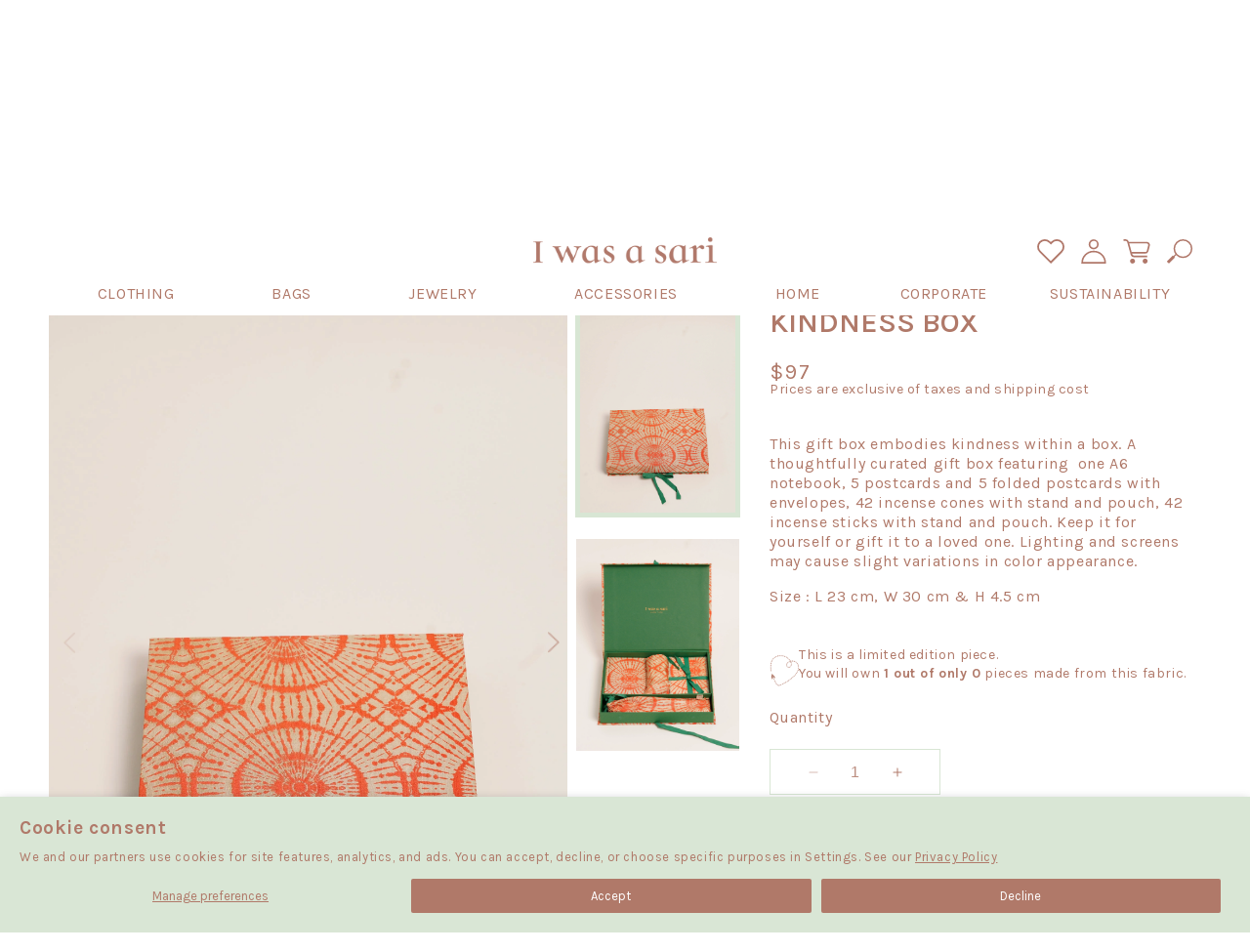

--- FILE ---
content_type: text/html; charset=utf-8
request_url: https://iwasasari.com/products/kindness-box-06
body_size: 94738
content:
<!doctype html>
<html class="no-js" lang="en">
  <head>
<script src="https://sapi.negate.io/script/AKW0wbyxOU/kHW/UduYifA==?shop=shopiwasasari.myshopify.com"></script>
	<!-- Added by AVADA SEO Suite -->
	
	<!-- /Added by AVADA SEO Suite -->
    <meta name="google-site-verification" content="3krPKSKsmrQOaChsVff4R4kp8LN7la4tq7qTLLFuiaY">
    <meta name="google-site-verification" content="5IwuUoIRtCnkUpkg1y5YrVQwiwN-OsFyWpppk5txNM4">
    <meta charset="utf-8">
    <meta http-equiv="X-UA-Compatible" content="IE=edge">
    <meta name="viewport" content="width=device-width,initial-scale=1">
    <meta name="theme-color" content="">



  <link rel="canonical" href="https://iwasasari.com/products/kindness-box-06">


    <link rel="preconnect" href="https://cdn.shopify.com" crossorigin><link rel="icon" type="image/png" href="//iwasasari.com/cdn/shop/files/Untitled_design_26.png?crop=center&height=32&v=1716893016&width=32"><link rel="preconnect" href="https://fonts.shopifycdn.com" crossorigin><title>
      Kindness Box - Orange Indian Ethnic
 &ndash; I was a Sari</title>

    
      <meta name="description" content="This gift box embodies kindness within a box. A thoughtfully curated gift box featuring  one A6 notebook, 5 postcards and 5 folded postcards with envelopes, 42 incense cones with stand and pouch, 42 incense sticks with stand and pouch. Keep it for yourself or gift it to a loved one. Lighting and screens may cause sligh">
    

    

<meta property="og:site_name" content="I was a Sari">
<meta property="og:url" content="https://iwasasari.com/products/kindness-box-06">
<meta property="og:title" content="Kindness Box - Orange Indian Ethnic">
<meta property="og:type" content="product">
<meta property="og:description" content="This gift box embodies kindness within a box. A thoughtfully curated gift box featuring  one A6 notebook, 5 postcards and 5 folded postcards with envelopes, 42 incense cones with stand and pouch, 42 incense sticks with stand and pouch. Keep it for yourself or gift it to a loved one. Lighting and screens may cause sligh"><meta property="og:image" content="http://iwasasari.com/cdn/shop/products/IW00386-ECM-000-000-0006-F.jpg?v=1750936807">
  <meta property="og:image:secure_url" content="https://iwasasari.com/cdn/shop/products/IW00386-ECM-000-000-0006-F.jpg?v=1750936807">
  <meta property="og:image:width" content="1920">
  <meta property="og:image:height" content="2500"><meta property="og:price:amount" content="84,00">
  <meta property="og:price:currency" content="EUR"><meta name="twitter:card" content="summary_large_image">
<meta name="twitter:title" content="Kindness Box - Orange Indian Ethnic">
<meta name="twitter:description" content="This gift box embodies kindness within a box. A thoughtfully curated gift box featuring  one A6 notebook, 5 postcards and 5 folded postcards with envelopes, 42 incense cones with stand and pouch, 42 incense sticks with stand and pouch. Keep it for yourself or gift it to a loved one. Lighting and screens may cause sligh">


    <script src="//iwasasari.com/cdn/shop/t/53/assets/constants.js?v=95358004781563950421756885825" defer="defer"></script>
    <script src="//iwasasari.com/cdn/shop/t/53/assets/pubsub.js?v=2921868252632587581756885826" defer="defer"></script>
    <script src="//iwasasari.com/cdn/shop/t/53/assets/global.js?v=50626649163279043711756885826" defer="defer"></script>
    <script>window.performance && window.performance.mark && window.performance.mark('shopify.content_for_header.start');</script><meta name="google-site-verification" content="3krPKSKsmrQOaChsVff4R4kp8LN7la4tq7qTLLFuiaY">
<meta id="shopify-digital-wallet" name="shopify-digital-wallet" content="/55219290225/digital_wallets/dialog">
<meta name="shopify-checkout-api-token" content="17757f7d09abec1114ae9a1e55359d32">
<meta id="in-context-paypal-metadata" data-shop-id="55219290225" data-venmo-supported="false" data-environment="production" data-locale="en_US" data-paypal-v4="true" data-currency="EUR">
<link rel="alternate" hreflang="x-default" href="https://iwasasari.com/products/kindness-box-06">
<link rel="alternate" hreflang="en" href="https://iwasasari.com/products/kindness-box-06">
<link rel="alternate" hreflang="it" href="https://iwasasari.com/it/products/kindness-box-06">
<link rel="alternate" hreflang="fr" href="https://iwasasari.com/fr/products/kindness-box-06">
<link rel="alternate" hreflang="de" href="https://iwasasari.com/de/products/kindness-box-06">
<link rel="alternate" hreflang="es" href="https://iwasasari.com/es/products/kindness-box-06">
<link rel="alternate" hreflang="en-DE" href="https://iwasasari.com/en-eu/products/kindness-box-06">
<link rel="alternate" hreflang="de-DE" href="https://iwasasari.com/de-eu/products/kindness-box-06">
<link rel="alternate" hreflang="es-DE" href="https://iwasasari.com/es-eu/products/kindness-box-06">
<link rel="alternate" hreflang="fr-DE" href="https://iwasasari.com/fr-eu/products/kindness-box-06">
<link rel="alternate" hreflang="it-DE" href="https://iwasasari.com/it-eu/products/kindness-box-06">
<link rel="alternate" hreflang="en-AT" href="https://iwasasari.com/en-eu/products/kindness-box-06">
<link rel="alternate" hreflang="de-AT" href="https://iwasasari.com/de-eu/products/kindness-box-06">
<link rel="alternate" hreflang="es-AT" href="https://iwasasari.com/es-eu/products/kindness-box-06">
<link rel="alternate" hreflang="fr-AT" href="https://iwasasari.com/fr-eu/products/kindness-box-06">
<link rel="alternate" hreflang="it-AT" href="https://iwasasari.com/it-eu/products/kindness-box-06">
<link rel="alternate" hreflang="en-BE" href="https://iwasasari.com/en-eu/products/kindness-box-06">
<link rel="alternate" hreflang="de-BE" href="https://iwasasari.com/de-eu/products/kindness-box-06">
<link rel="alternate" hreflang="es-BE" href="https://iwasasari.com/es-eu/products/kindness-box-06">
<link rel="alternate" hreflang="fr-BE" href="https://iwasasari.com/fr-eu/products/kindness-box-06">
<link rel="alternate" hreflang="it-BE" href="https://iwasasari.com/it-eu/products/kindness-box-06">
<link rel="alternate" hreflang="en-CZ" href="https://iwasasari.com/en-eu/products/kindness-box-06">
<link rel="alternate" hreflang="de-CZ" href="https://iwasasari.com/de-eu/products/kindness-box-06">
<link rel="alternate" hreflang="es-CZ" href="https://iwasasari.com/es-eu/products/kindness-box-06">
<link rel="alternate" hreflang="fr-CZ" href="https://iwasasari.com/fr-eu/products/kindness-box-06">
<link rel="alternate" hreflang="it-CZ" href="https://iwasasari.com/it-eu/products/kindness-box-06">
<link rel="alternate" hreflang="en-DK" href="https://iwasasari.com/en-eu/products/kindness-box-06">
<link rel="alternate" hreflang="de-DK" href="https://iwasasari.com/de-eu/products/kindness-box-06">
<link rel="alternate" hreflang="es-DK" href="https://iwasasari.com/es-eu/products/kindness-box-06">
<link rel="alternate" hreflang="fr-DK" href="https://iwasasari.com/fr-eu/products/kindness-box-06">
<link rel="alternate" hreflang="it-DK" href="https://iwasasari.com/it-eu/products/kindness-box-06">
<link rel="alternate" hreflang="en-ES" href="https://iwasasari.com/en-eu/products/kindness-box-06">
<link rel="alternate" hreflang="de-ES" href="https://iwasasari.com/de-eu/products/kindness-box-06">
<link rel="alternate" hreflang="es-ES" href="https://iwasasari.com/es-eu/products/kindness-box-06">
<link rel="alternate" hreflang="fr-ES" href="https://iwasasari.com/fr-eu/products/kindness-box-06">
<link rel="alternate" hreflang="it-ES" href="https://iwasasari.com/it-eu/products/kindness-box-06">
<link rel="alternate" hreflang="en-FI" href="https://iwasasari.com/en-eu/products/kindness-box-06">
<link rel="alternate" hreflang="de-FI" href="https://iwasasari.com/de-eu/products/kindness-box-06">
<link rel="alternate" hreflang="es-FI" href="https://iwasasari.com/es-eu/products/kindness-box-06">
<link rel="alternate" hreflang="fr-FI" href="https://iwasasari.com/fr-eu/products/kindness-box-06">
<link rel="alternate" hreflang="it-FI" href="https://iwasasari.com/it-eu/products/kindness-box-06">
<link rel="alternate" hreflang="en-FR" href="https://iwasasari.com/en-eu/products/kindness-box-06">
<link rel="alternate" hreflang="de-FR" href="https://iwasasari.com/de-eu/products/kindness-box-06">
<link rel="alternate" hreflang="es-FR" href="https://iwasasari.com/es-eu/products/kindness-box-06">
<link rel="alternate" hreflang="fr-FR" href="https://iwasasari.com/fr-eu/products/kindness-box-06">
<link rel="alternate" hreflang="it-FR" href="https://iwasasari.com/it-eu/products/kindness-box-06">
<link rel="alternate" hreflang="en-IE" href="https://iwasasari.com/en-eu/products/kindness-box-06">
<link rel="alternate" hreflang="de-IE" href="https://iwasasari.com/de-eu/products/kindness-box-06">
<link rel="alternate" hreflang="es-IE" href="https://iwasasari.com/es-eu/products/kindness-box-06">
<link rel="alternate" hreflang="fr-IE" href="https://iwasasari.com/fr-eu/products/kindness-box-06">
<link rel="alternate" hreflang="it-IE" href="https://iwasasari.com/it-eu/products/kindness-box-06">
<link rel="alternate" hreflang="en-NL" href="https://iwasasari.com/en-eu/products/kindness-box-06">
<link rel="alternate" hreflang="de-NL" href="https://iwasasari.com/de-eu/products/kindness-box-06">
<link rel="alternate" hreflang="es-NL" href="https://iwasasari.com/es-eu/products/kindness-box-06">
<link rel="alternate" hreflang="fr-NL" href="https://iwasasari.com/fr-eu/products/kindness-box-06">
<link rel="alternate" hreflang="it-NL" href="https://iwasasari.com/it-eu/products/kindness-box-06">
<link rel="alternate" hreflang="en-PL" href="https://iwasasari.com/en-eu/products/kindness-box-06">
<link rel="alternate" hreflang="de-PL" href="https://iwasasari.com/de-eu/products/kindness-box-06">
<link rel="alternate" hreflang="es-PL" href="https://iwasasari.com/es-eu/products/kindness-box-06">
<link rel="alternate" hreflang="fr-PL" href="https://iwasasari.com/fr-eu/products/kindness-box-06">
<link rel="alternate" hreflang="it-PL" href="https://iwasasari.com/it-eu/products/kindness-box-06">
<link rel="alternate" hreflang="en-PT" href="https://iwasasari.com/en-eu/products/kindness-box-06">
<link rel="alternate" hreflang="de-PT" href="https://iwasasari.com/de-eu/products/kindness-box-06">
<link rel="alternate" hreflang="es-PT" href="https://iwasasari.com/es-eu/products/kindness-box-06">
<link rel="alternate" hreflang="fr-PT" href="https://iwasasari.com/fr-eu/products/kindness-box-06">
<link rel="alternate" hreflang="it-PT" href="https://iwasasari.com/it-eu/products/kindness-box-06">
<link rel="alternate" hreflang="en-SE" href="https://iwasasari.com/en-eu/products/kindness-box-06">
<link rel="alternate" hreflang="de-SE" href="https://iwasasari.com/de-eu/products/kindness-box-06">
<link rel="alternate" hreflang="es-SE" href="https://iwasasari.com/es-eu/products/kindness-box-06">
<link rel="alternate" hreflang="fr-SE" href="https://iwasasari.com/fr-eu/products/kindness-box-06">
<link rel="alternate" hreflang="it-SE" href="https://iwasasari.com/it-eu/products/kindness-box-06">
<link rel="alternate" hreflang="en-BG" href="https://iwasasari.com/en-eu/products/kindness-box-06">
<link rel="alternate" hreflang="de-BG" href="https://iwasasari.com/de-eu/products/kindness-box-06">
<link rel="alternate" hreflang="es-BG" href="https://iwasasari.com/es-eu/products/kindness-box-06">
<link rel="alternate" hreflang="fr-BG" href="https://iwasasari.com/fr-eu/products/kindness-box-06">
<link rel="alternate" hreflang="it-BG" href="https://iwasasari.com/it-eu/products/kindness-box-06">
<link rel="alternate" hreflang="en-HR" href="https://iwasasari.com/en-eu/products/kindness-box-06">
<link rel="alternate" hreflang="de-HR" href="https://iwasasari.com/de-eu/products/kindness-box-06">
<link rel="alternate" hreflang="es-HR" href="https://iwasasari.com/es-eu/products/kindness-box-06">
<link rel="alternate" hreflang="fr-HR" href="https://iwasasari.com/fr-eu/products/kindness-box-06">
<link rel="alternate" hreflang="it-HR" href="https://iwasasari.com/it-eu/products/kindness-box-06">
<link rel="alternate" hreflang="en-CY" href="https://iwasasari.com/en-eu/products/kindness-box-06">
<link rel="alternate" hreflang="de-CY" href="https://iwasasari.com/de-eu/products/kindness-box-06">
<link rel="alternate" hreflang="es-CY" href="https://iwasasari.com/es-eu/products/kindness-box-06">
<link rel="alternate" hreflang="fr-CY" href="https://iwasasari.com/fr-eu/products/kindness-box-06">
<link rel="alternate" hreflang="it-CY" href="https://iwasasari.com/it-eu/products/kindness-box-06">
<link rel="alternate" hreflang="en-EE" href="https://iwasasari.com/en-eu/products/kindness-box-06">
<link rel="alternate" hreflang="de-EE" href="https://iwasasari.com/de-eu/products/kindness-box-06">
<link rel="alternate" hreflang="es-EE" href="https://iwasasari.com/es-eu/products/kindness-box-06">
<link rel="alternate" hreflang="fr-EE" href="https://iwasasari.com/fr-eu/products/kindness-box-06">
<link rel="alternate" hreflang="it-EE" href="https://iwasasari.com/it-eu/products/kindness-box-06">
<link rel="alternate" hreflang="en-GR" href="https://iwasasari.com/en-eu/products/kindness-box-06">
<link rel="alternate" hreflang="de-GR" href="https://iwasasari.com/de-eu/products/kindness-box-06">
<link rel="alternate" hreflang="es-GR" href="https://iwasasari.com/es-eu/products/kindness-box-06">
<link rel="alternate" hreflang="fr-GR" href="https://iwasasari.com/fr-eu/products/kindness-box-06">
<link rel="alternate" hreflang="it-GR" href="https://iwasasari.com/it-eu/products/kindness-box-06">
<link rel="alternate" hreflang="en-HU" href="https://iwasasari.com/en-eu/products/kindness-box-06">
<link rel="alternate" hreflang="de-HU" href="https://iwasasari.com/de-eu/products/kindness-box-06">
<link rel="alternate" hreflang="es-HU" href="https://iwasasari.com/es-eu/products/kindness-box-06">
<link rel="alternate" hreflang="fr-HU" href="https://iwasasari.com/fr-eu/products/kindness-box-06">
<link rel="alternate" hreflang="it-HU" href="https://iwasasari.com/it-eu/products/kindness-box-06">
<link rel="alternate" hreflang="en-LV" href="https://iwasasari.com/en-eu/products/kindness-box-06">
<link rel="alternate" hreflang="de-LV" href="https://iwasasari.com/de-eu/products/kindness-box-06">
<link rel="alternate" hreflang="es-LV" href="https://iwasasari.com/es-eu/products/kindness-box-06">
<link rel="alternate" hreflang="fr-LV" href="https://iwasasari.com/fr-eu/products/kindness-box-06">
<link rel="alternate" hreflang="it-LV" href="https://iwasasari.com/it-eu/products/kindness-box-06">
<link rel="alternate" hreflang="en-LT" href="https://iwasasari.com/en-eu/products/kindness-box-06">
<link rel="alternate" hreflang="de-LT" href="https://iwasasari.com/de-eu/products/kindness-box-06">
<link rel="alternate" hreflang="es-LT" href="https://iwasasari.com/es-eu/products/kindness-box-06">
<link rel="alternate" hreflang="fr-LT" href="https://iwasasari.com/fr-eu/products/kindness-box-06">
<link rel="alternate" hreflang="it-LT" href="https://iwasasari.com/it-eu/products/kindness-box-06">
<link rel="alternate" hreflang="en-LU" href="https://iwasasari.com/en-eu/products/kindness-box-06">
<link rel="alternate" hreflang="de-LU" href="https://iwasasari.com/de-eu/products/kindness-box-06">
<link rel="alternate" hreflang="es-LU" href="https://iwasasari.com/es-eu/products/kindness-box-06">
<link rel="alternate" hreflang="fr-LU" href="https://iwasasari.com/fr-eu/products/kindness-box-06">
<link rel="alternate" hreflang="it-LU" href="https://iwasasari.com/it-eu/products/kindness-box-06">
<link rel="alternate" hreflang="en-MT" href="https://iwasasari.com/en-eu/products/kindness-box-06">
<link rel="alternate" hreflang="de-MT" href="https://iwasasari.com/de-eu/products/kindness-box-06">
<link rel="alternate" hreflang="es-MT" href="https://iwasasari.com/es-eu/products/kindness-box-06">
<link rel="alternate" hreflang="fr-MT" href="https://iwasasari.com/fr-eu/products/kindness-box-06">
<link rel="alternate" hreflang="it-MT" href="https://iwasasari.com/it-eu/products/kindness-box-06">
<link rel="alternate" hreflang="en-RO" href="https://iwasasari.com/en-eu/products/kindness-box-06">
<link rel="alternate" hreflang="de-RO" href="https://iwasasari.com/de-eu/products/kindness-box-06">
<link rel="alternate" hreflang="es-RO" href="https://iwasasari.com/es-eu/products/kindness-box-06">
<link rel="alternate" hreflang="fr-RO" href="https://iwasasari.com/fr-eu/products/kindness-box-06">
<link rel="alternate" hreflang="it-RO" href="https://iwasasari.com/it-eu/products/kindness-box-06">
<link rel="alternate" hreflang="en-SK" href="https://iwasasari.com/en-eu/products/kindness-box-06">
<link rel="alternate" hreflang="de-SK" href="https://iwasasari.com/de-eu/products/kindness-box-06">
<link rel="alternate" hreflang="es-SK" href="https://iwasasari.com/es-eu/products/kindness-box-06">
<link rel="alternate" hreflang="fr-SK" href="https://iwasasari.com/fr-eu/products/kindness-box-06">
<link rel="alternate" hreflang="it-SK" href="https://iwasasari.com/it-eu/products/kindness-box-06">
<link rel="alternate" hreflang="en-SI" href="https://iwasasari.com/en-eu/products/kindness-box-06">
<link rel="alternate" hreflang="de-SI" href="https://iwasasari.com/de-eu/products/kindness-box-06">
<link rel="alternate" hreflang="es-SI" href="https://iwasasari.com/es-eu/products/kindness-box-06">
<link rel="alternate" hreflang="fr-SI" href="https://iwasasari.com/fr-eu/products/kindness-box-06">
<link rel="alternate" hreflang="it-SI" href="https://iwasasari.com/it-eu/products/kindness-box-06">
<link rel="alternate" hreflang="en-IT" href="https://iwasasari.com/en-eu/products/kindness-box-06">
<link rel="alternate" hreflang="de-IT" href="https://iwasasari.com/de-eu/products/kindness-box-06">
<link rel="alternate" hreflang="es-IT" href="https://iwasasari.com/es-eu/products/kindness-box-06">
<link rel="alternate" hreflang="fr-IT" href="https://iwasasari.com/fr-eu/products/kindness-box-06">
<link rel="alternate" hreflang="it-IT" href="https://iwasasari.com/it-eu/products/kindness-box-06">
<link rel="alternate" type="application/json+oembed" href="https://iwasasari.com/products/kindness-box-06.oembed">
<script async="async" src="/checkouts/internal/preloads.js?locale=en-AE"></script>
<script id="shopify-features" type="application/json">{"accessToken":"17757f7d09abec1114ae9a1e55359d32","betas":["rich-media-storefront-analytics"],"domain":"iwasasari.com","predictiveSearch":true,"shopId":55219290225,"locale":"en"}</script>
<script>var Shopify = Shopify || {};
Shopify.shop = "shopiwasasari.myshopify.com";
Shopify.locale = "en";
Shopify.currency = {"active":"EUR","rate":"1.0"};
Shopify.country = "AE";
Shopify.theme = {"name":"main","id":136007254129,"schema_name":"Kloc","schema_version":"1.0.30","theme_store_id":null,"role":"main"};
Shopify.theme.handle = "null";
Shopify.theme.style = {"id":null,"handle":null};
Shopify.cdnHost = "iwasasari.com/cdn";
Shopify.routes = Shopify.routes || {};
Shopify.routes.root = "/";</script>
<script type="module">!function(o){(o.Shopify=o.Shopify||{}).modules=!0}(window);</script>
<script>!function(o){function n(){var o=[];function n(){o.push(Array.prototype.slice.apply(arguments))}return n.q=o,n}var t=o.Shopify=o.Shopify||{};t.loadFeatures=n(),t.autoloadFeatures=n()}(window);</script>
<script id="shop-js-analytics" type="application/json">{"pageType":"product"}</script>
<script defer="defer" async type="module" src="//iwasasari.com/cdn/shopifycloud/shop-js/modules/v2/client.init-shop-cart-sync_C5BV16lS.en.esm.js"></script>
<script defer="defer" async type="module" src="//iwasasari.com/cdn/shopifycloud/shop-js/modules/v2/chunk.common_CygWptCX.esm.js"></script>
<script type="module">
  await import("//iwasasari.com/cdn/shopifycloud/shop-js/modules/v2/client.init-shop-cart-sync_C5BV16lS.en.esm.js");
await import("//iwasasari.com/cdn/shopifycloud/shop-js/modules/v2/chunk.common_CygWptCX.esm.js");

  window.Shopify.SignInWithShop?.initShopCartSync?.({"fedCMEnabled":true,"windoidEnabled":true});

</script>
<script>(function() {
  var isLoaded = false;
  function asyncLoad() {
    if (isLoaded) return;
    isLoaded = true;
    var urls = ["https:\/\/wishlisthero-assets.revampco.com\/store-front\/bundle2.js?shop=shopiwasasari.myshopify.com","https:\/\/shopiwasasari.myshopify.com\/apps\/buckscc\/sdk.min.js?shop=shopiwasasari.myshopify.com","https:\/\/storage.nfcube.com\/instafeed-c7c2632b311e2c063c7baa16fb06263b.js?shop=shopiwasasari.myshopify.com","https:\/\/cdn.shopify.com\/s\/files\/1\/0552\/1929\/0225\/t\/53\/assets\/loy_55219290225.js?v=1758512048\u0026shop=shopiwasasari.myshopify.com"];
    for (var i = 0; i < urls.length; i++) {
      var s = document.createElement('script');
      s.type = 'text/javascript';
      s.async = true;
      s.src = urls[i];
      var x = document.getElementsByTagName('script')[0];
      x.parentNode.insertBefore(s, x);
    }
  };
  if(window.attachEvent) {
    window.attachEvent('onload', asyncLoad);
  } else {
    window.addEventListener('load', asyncLoad, false);
  }
})();</script>
<script id="__st">var __st={"a":55219290225,"offset":-18000,"reqid":"847ac4e4-53ac-43cc-8980-e24c2949e791-1768696907","pageurl":"iwasasari.com\/products\/kindness-box-06","u":"cae4d58bc541","p":"product","rtyp":"product","rid":6952258863217};</script>
<script>window.ShopifyPaypalV4VisibilityTracking = true;</script>
<script id="form-persister">!function(){'use strict';const t='contact',e='new_comment',n=[[t,t],['blogs',e],['comments',e],[t,'customer']],o='password',r='form_key',c=['recaptcha-v3-token','g-recaptcha-response','h-captcha-response',o],s=()=>{try{return window.sessionStorage}catch{return}},i='__shopify_v',u=t=>t.elements[r],a=function(){const t=[...n].map((([t,e])=>`form[action*='/${t}']:not([data-nocaptcha='true']) input[name='form_type'][value='${e}']`)).join(',');var e;return e=t,()=>e?[...document.querySelectorAll(e)].map((t=>t.form)):[]}();function m(t){const e=u(t);a().includes(t)&&(!e||!e.value)&&function(t){try{if(!s())return;!function(t){const e=s();if(!e)return;const n=u(t);if(!n)return;const o=n.value;o&&e.removeItem(o)}(t);const e=Array.from(Array(32),(()=>Math.random().toString(36)[2])).join('');!function(t,e){u(t)||t.append(Object.assign(document.createElement('input'),{type:'hidden',name:r})),t.elements[r].value=e}(t,e),function(t,e){const n=s();if(!n)return;const r=[...t.querySelectorAll(`input[type='${o}']`)].map((({name:t})=>t)),u=[...c,...r],a={};for(const[o,c]of new FormData(t).entries())u.includes(o)||(a[o]=c);n.setItem(e,JSON.stringify({[i]:1,action:t.action,data:a}))}(t,e)}catch(e){console.error('failed to persist form',e)}}(t)}const f=t=>{if('true'===t.dataset.persistBound)return;const e=function(t,e){const n=function(t){return'function'==typeof t.submit?t.submit:HTMLFormElement.prototype.submit}(t).bind(t);return function(){let t;return()=>{t||(t=!0,(()=>{try{e(),n()}catch(t){(t=>{console.error('form submit failed',t)})(t)}})(),setTimeout((()=>t=!1),250))}}()}(t,(()=>{m(t)}));!function(t,e){if('function'==typeof t.submit&&'function'==typeof e)try{t.submit=e}catch{}}(t,e),t.addEventListener('submit',(t=>{t.preventDefault(),e()})),t.dataset.persistBound='true'};!function(){function t(t){const e=(t=>{const e=t.target;return e instanceof HTMLFormElement?e:e&&e.form})(t);e&&m(e)}document.addEventListener('submit',t),document.addEventListener('DOMContentLoaded',(()=>{const e=a();for(const t of e)f(t);var n;n=document.body,new window.MutationObserver((t=>{for(const e of t)if('childList'===e.type&&e.addedNodes.length)for(const t of e.addedNodes)1===t.nodeType&&'FORM'===t.tagName&&a().includes(t)&&f(t)})).observe(n,{childList:!0,subtree:!0,attributes:!1}),document.removeEventListener('submit',t)}))}()}();</script>
<script integrity="sha256-4kQ18oKyAcykRKYeNunJcIwy7WH5gtpwJnB7kiuLZ1E=" data-source-attribution="shopify.loadfeatures" defer="defer" src="//iwasasari.com/cdn/shopifycloud/storefront/assets/storefront/load_feature-a0a9edcb.js" crossorigin="anonymous"></script>
<script data-source-attribution="shopify.dynamic_checkout.dynamic.init">var Shopify=Shopify||{};Shopify.PaymentButton=Shopify.PaymentButton||{isStorefrontPortableWallets:!0,init:function(){window.Shopify.PaymentButton.init=function(){};var t=document.createElement("script");t.src="https://iwasasari.com/cdn/shopifycloud/portable-wallets/latest/portable-wallets.en.js",t.type="module",document.head.appendChild(t)}};
</script>
<script data-source-attribution="shopify.dynamic_checkout.buyer_consent">
  function portableWalletsHideBuyerConsent(e){var t=document.getElementById("shopify-buyer-consent"),n=document.getElementById("shopify-subscription-policy-button");t&&n&&(t.classList.add("hidden"),t.setAttribute("aria-hidden","true"),n.removeEventListener("click",e))}function portableWalletsShowBuyerConsent(e){var t=document.getElementById("shopify-buyer-consent"),n=document.getElementById("shopify-subscription-policy-button");t&&n&&(t.classList.remove("hidden"),t.removeAttribute("aria-hidden"),n.addEventListener("click",e))}window.Shopify?.PaymentButton&&(window.Shopify.PaymentButton.hideBuyerConsent=portableWalletsHideBuyerConsent,window.Shopify.PaymentButton.showBuyerConsent=portableWalletsShowBuyerConsent);
</script>
<script data-source-attribution="shopify.dynamic_checkout.cart.bootstrap">document.addEventListener("DOMContentLoaded",(function(){function t(){return document.querySelector("shopify-accelerated-checkout-cart, shopify-accelerated-checkout")}if(t())Shopify.PaymentButton.init();else{new MutationObserver((function(e,n){t()&&(Shopify.PaymentButton.init(),n.disconnect())})).observe(document.body,{childList:!0,subtree:!0})}}));
</script>
<script id='scb4127' type='text/javascript' async='' src='https://iwasasari.com/cdn/shopifycloud/privacy-banner/storefront-banner.js'></script><link id="shopify-accelerated-checkout-styles" rel="stylesheet" media="screen" href="https://iwasasari.com/cdn/shopifycloud/portable-wallets/latest/accelerated-checkout-backwards-compat.css" crossorigin="anonymous">
<style id="shopify-accelerated-checkout-cart">
        #shopify-buyer-consent {
  margin-top: 1em;
  display: inline-block;
  width: 100%;
}

#shopify-buyer-consent.hidden {
  display: none;
}

#shopify-subscription-policy-button {
  background: none;
  border: none;
  padding: 0;
  text-decoration: underline;
  font-size: inherit;
  cursor: pointer;
}

#shopify-subscription-policy-button::before {
  box-shadow: none;
}

      </style>
<script id="sections-script" data-sections="header" defer="defer" src="//iwasasari.com/cdn/shop/t/53/compiled_assets/scripts.js?19584"></script>
<script>window.performance && window.performance.mark && window.performance.mark('shopify.content_for_header.end');</script>


    <style data-shopify>
      @font-face {
  font-family: Karla;
  font-weight: 400;
  font-style: normal;
  font-display: swap;
  src: url("//iwasasari.com/cdn/fonts/karla/karla_n4.40497e07df527e6a50e58fb17ef1950c72f3e32c.woff2") format("woff2"),
       url("//iwasasari.com/cdn/fonts/karla/karla_n4.e9f6f9de321061073c6bfe03c28976ba8ce6ee18.woff") format("woff");
}

      @font-face {
  font-family: Karla;
  font-weight: 700;
  font-style: normal;
  font-display: swap;
  src: url("//iwasasari.com/cdn/fonts/karla/karla_n7.4358a847d4875593d69cfc3f8cc0b44c17b3ed03.woff2") format("woff2"),
       url("//iwasasari.com/cdn/fonts/karla/karla_n7.96e322f6d76ce794f25fa29e55d6997c3fb656b6.woff") format("woff");
}

      @font-face {
  font-family: Karla;
  font-weight: 400;
  font-style: italic;
  font-display: swap;
  src: url("//iwasasari.com/cdn/fonts/karla/karla_i4.2086039c16bcc3a78a72a2f7b471e3c4a7f873a6.woff2") format("woff2"),
       url("//iwasasari.com/cdn/fonts/karla/karla_i4.7b9f59841a5960c16fa2a897a0716c8ebb183221.woff") format("woff");
}

      @font-face {
  font-family: Karla;
  font-weight: 700;
  font-style: italic;
  font-display: swap;
  src: url("//iwasasari.com/cdn/fonts/karla/karla_i7.fe031cd65d6e02906286add4f6dda06afc2615f0.woff2") format("woff2"),
       url("//iwasasari.com/cdn/fonts/karla/karla_i7.816d4949fa7f7d79314595d7003eda5b44e959e3.woff") format("woff");
}

      @font-face {
  font-family: Assistant;
  font-weight: 400;
  font-style: normal;
  font-display: swap;
  src: url("//iwasasari.com/cdn/fonts/assistant/assistant_n4.9120912a469cad1cc292572851508ca49d12e768.woff2") format("woff2"),
       url("//iwasasari.com/cdn/fonts/assistant/assistant_n4.6e9875ce64e0fefcd3f4446b7ec9036b3ddd2985.woff") format("woff");
}


      :root {
        --font-body-family: Karla, sans-serif;
        --font-body-style: normal;
        --font-body-weight: 400;
        --font-body-weight-bold: 700;

        --font-heading-family: Assistant, sans-serif;
        --font-heading-style: normal;
        --font-heading-weight: 400;

        --font-body-scale: 1.0;
        --font-heading-scale: 1.0;

        --color-base-text: 18, 18, 18;
        --color-shadow: 18, 18, 18;
        --color-base-background-1: 255, 255, 255;
        --color-base-background-2: 243, 243, 243;
        --color-base-solid-button-labels: 255, 255, 255;
        --color-base-outline-button-labels: 0, 0, 0;
        --color-base-accent-1: 255, 255, 255;
        --color-base-accent-2: 216, 230, 212;
        --payment-terms-background-color: #ffffff;

        --gradient-base-background-1: #ffffff;
        --gradient-base-background-2: #f3f3f3;
        --gradient-base-accent-1: #ffffff;
        --gradient-base-accent-2: #d8e6d4;

        --media-padding: px;
        --media-border-opacity: 0.05;
        --media-border-width: 1px;
        --media-radius: 0px;
        --media-shadow-opacity: 0.0;
        --media-shadow-horizontal-offset: 0px;
        --media-shadow-vertical-offset: 4px;
        --media-shadow-blur-radius: 5px;
        --media-shadow-visible: 0;

        --page-width: 120rem;
        --page-width-margin: 0rem;

        --product-card-image-padding: 0.0rem;
        --product-card-corner-radius: 0.0rem;
        --product-card-text-alignment: left;
        --product-card-border-width: 0.0rem;
        --product-card-border-opacity: 0.1;
        --product-card-shadow-opacity: 0.0;
        --product-card-shadow-visible: 0;
        --product-card-shadow-horizontal-offset: 0.0rem;
        --product-card-shadow-vertical-offset: 0.4rem;
        --product-card-shadow-blur-radius: 0.5rem;

        --collection-card-image-padding: 0.0rem;
        --collection-card-corner-radius: 0.0rem;
        --collection-card-text-alignment: left;
        --collection-card-border-width: 0.0rem;
        --collection-card-border-opacity: 0.1;
        --collection-card-shadow-opacity: 0.0;
        --collection-card-shadow-visible: 0;
        --collection-card-shadow-horizontal-offset: 0.0rem;
        --collection-card-shadow-vertical-offset: 0.4rem;
        --collection-card-shadow-blur-radius: 0.5rem;

        --blog-card-image-padding: 0.0rem;
        --blog-card-corner-radius: 0.0rem;
        --blog-card-text-alignment: left;
        --blog-card-border-width: 0.0rem;
        --blog-card-border-opacity: 0.1;
        --blog-card-shadow-opacity: 0.0;
        --blog-card-shadow-visible: 0;
        --blog-card-shadow-horizontal-offset: 0.0rem;
        --blog-card-shadow-vertical-offset: 0.4rem;
        --blog-card-shadow-blur-radius: 0.5rem;

        --badge-corner-radius: 4.0rem;

        --popup-border-width: 1px;
        --popup-border-opacity: 0.1;
        --popup-corner-radius: 0px;
        --popup-shadow-opacity: 0.0;
        --popup-shadow-horizontal-offset: 0px;
        --popup-shadow-vertical-offset: 4px;
        --popup-shadow-blur-radius: 5px;

        --drawer-border-width: 1px;
        --drawer-border-opacity: 0.1;
        --drawer-shadow-opacity: 0.0;
        --drawer-shadow-horizontal-offset: 0px;
        --drawer-shadow-vertical-offset: 4px;
        --drawer-shadow-blur-radius: 5px;

        --spacing-sections-desktop: 0px;
        --spacing-sections-mobile: 0px;

        --grid-desktop-vertical-spacing: 8px;
        --grid-desktop-horizontal-spacing: 8px;
        --grid-mobile-vertical-spacing: 4px;
        --grid-mobile-horizontal-spacing: 4px;

        --text-boxes-border-opacity: 0.1;
        --text-boxes-border-width: 0px;
        --text-boxes-radius: 0px;
        --text-boxes-shadow-opacity: 0.0;
        --text-boxes-shadow-visible: 0;
        --text-boxes-shadow-horizontal-offset: 0px;
        --text-boxes-shadow-vertical-offset: 4px;
        --text-boxes-shadow-blur-radius: 5px;

        --buttons-radius: 0px;
        --buttons-radius-outset: 0px;
        --buttons-border-width: 1px;
        --buttons-border-opacity: 1.0;
        --buttons-shadow-opacity: 0.0;
        --buttons-shadow-visible: 0;
        --buttons-shadow-horizontal-offset: 0px;
        --buttons-shadow-vertical-offset: 4px;
        --buttons-shadow-blur-radius: 5px;
        --buttons-border-offset: 0px;

        --inputs-radius: 0px;
        --inputs-border-width: 1px;
        --inputs-border-opacity: 0.55;
        --inputs-shadow-opacity: 0.0;
        --inputs-shadow-horizontal-offset: 0px;
        --inputs-margin-offset: 0px;
        --inputs-shadow-vertical-offset: 4px;
        --inputs-shadow-blur-radius: 5px;
        --inputs-radius-outset: 0px;

        --variant-pills-radius: 40px;
        --variant-pills-border-width: 1px;
        --variant-pills-border-opacity: 0.55;
        --variant-pills-shadow-opacity: 0.0;
        --variant-pills-shadow-horizontal-offset: 0px;
        --variant-pills-shadow-vertical-offset: 4px;
        --variant-pills-shadow-blur-radius: 5px;
      }

      *,
      *::before,
      *::after {
        box-sizing: inherit;
      }

      html {
        box-sizing: border-box;
        font-size: calc(var(--font-body-scale) * 62.5%);
        height: 100%;
      }

      body {
        display: grid;
        grid-template-rows: auto auto 1fr auto;
        grid-template-columns: 100%;
        min-height: 100%;
        margin: 0;
        font-size: 1.5rem;
        letter-spacing: 0.06rem;
        line-height: calc(1 + 0.8 / var(--font-body-scale));
        font-family: var(--font-body-family);
        font-style: var(--font-body-style);
        font-weight: var(--font-body-weight);
      }

      @media screen and (min-width: 750px) {
        body {
          font-size: 1.6rem;
        }
      }
    </style>

    <link href="//iwasasari.com/cdn/shop/t/53/assets/base.css?v=101613335670529557241762920391" rel="stylesheet" type="text/css" media="all" />
    <link href="//iwasasari.com/cdn/shop/t/53/assets/kloc-custom.css?v=25263504484589605361768638203" rel="stylesheet" type="text/css" media="all" />
<link rel="preload" as="font" href="//iwasasari.com/cdn/fonts/karla/karla_n4.40497e07df527e6a50e58fb17ef1950c72f3e32c.woff2" type="font/woff2" crossorigin><link rel="preload" as="font" href="//iwasasari.com/cdn/fonts/assistant/assistant_n4.9120912a469cad1cc292572851508ca49d12e768.woff2" type="font/woff2" crossorigin><link rel="preconnect" href="https://fonts.googleapis.com">
    <link rel="preconnect" href="https://fonts.gstatic.com" crossorigin>
    <link
      href="https://fonts.googleapis.com/css2?family=Karla:wght@200;300;400;500;600;700;800&family=Marcellus&display=swap"
      rel="stylesheet"
    ><link
        rel="stylesheet"
        href="//iwasasari.com/cdn/shop/t/53/assets/component-predictive-search.css?v=85913294783299393391756885825"
        media="print"
        onload="this.media='all'"
      ><link rel="stylesheet" href="https://unpkg.com/flickity@2/dist/flickity.min.css">
    <script>
      document.documentElement.className = document.documentElement.className.replace('no-js', 'js');
      if (Shopify.designMode) {
        document.documentElement.classList.add('shopify-design-mode');
      }
    </script>

    
      
        <style>
            .header:not(.drawer-menu).page-width {
              background: #fff;
          }
          header.header * {
              color: #B07969!important;
          }
            .header.page-width {
              padding-top: 0rem;
              max-width: 100%;
          }
            ul.list-menu.list-menu--inline {
              margin-top: 0rem;
          }
            main#MainContent {
              margin-top: 14rem;
          }

          a.site-header__icon.header__icon.link.link--text.focus-inset.wishlist-hero-header-icon, img.header__heading-logo.motion-reduce {
              filter: brightness(0) saturate(100%) invert(66%) sepia(4%) saturate(6344%) hue-rotate(322deg) brightness(81%) contrast(61%);
          }
            .header__icon .icon * {
              color: #B07969!important;
              fill: #B07969!important;
          }
        </style>
      
    

    <style>
      @media only screen and (max-width:549px){
      body.page_sustainability main#MainContent {
          margin-top: 0rem!important ;
      }
      }
    </style>
    <script>
      var variantStock = {};
    </script>
    <style>
      @media only  screen and (max-width: 549px){
        body .baDropdownStyle.mobile_top_right:not(.hideOnMobile) {
          top: -3px!important;
          right: 9px!important;
      }
            }
    </style>
  <!-- BEGIN app block: shopify://apps/avada-seo-suite/blocks/avada-seo/15507c6e-1aa3-45d3-b698-7e175e033440 --><script>
  window.AVADA_SEO_ENABLED = true;
</script><!-- BEGIN app snippet: avada-broken-link-manager --><!-- END app snippet --><!-- BEGIN app snippet: avada-seo-site --><!-- END app snippet --><!-- BEGIN app snippet: avada-robot-onpage --><!-- Avada SEO Robot Onpage -->












<!-- END app snippet --><!-- BEGIN app snippet: avada-frequently-asked-questions -->







<!-- END app snippet --><!-- BEGIN app snippet: avada-custom-css --> <!-- BEGIN Avada SEO custom CSS END -->


<!-- END Avada SEO custom CSS END -->
<!-- END app snippet --><!-- BEGIN app snippet: avada-loading --><style>
  @keyframes avada-rotate {
    0% { transform: rotate(0); }
    100% { transform: rotate(360deg); }
  }

  @keyframes avada-fade-out {
    0% { opacity: 1; visibility: visible; }
    100% { opacity: 0; visibility: hidden; }
  }

  .Avada-LoadingScreen {
    display: none;
    width: 100%;
    height: 100vh;
    top: 0;
    position: fixed;
    z-index: 9999;
    display: flex;
    align-items: center;
    justify-content: center;
  
    background-image: url();
    background-position: center;
    background-size: cover;
    background-repeat: no-repeat;
  
  }

  .Avada-LoadingScreen svg {
    animation: avada-rotate 1s linear infinite;
    width: px;
    height: px;
  }
</style>
<script>
  const themeId = Shopify.theme.id;
  const loadingSettingsValue = null;
  const loadingType = loadingSettingsValue?.loadingType;
  function renderLoading() {
    new MutationObserver((mutations, observer) => {
      if (document.body) {
        observer.disconnect();
        const loadingDiv = document.createElement('div');
        loadingDiv.className = 'Avada-LoadingScreen';
        if(loadingType === 'custom_logo' || loadingType === 'favicon_logo') {
          const srcLoadingImage = loadingSettingsValue?.customLogoThemeIds[themeId] || '';
          if(srcLoadingImage) {
            loadingDiv.innerHTML = `
            <img alt="Avada logo"  height="600px" loading="eager" fetchpriority="high"
              src="${srcLoadingImage}&width=600"
              width="600px" />
              `
          }
        }
        if(loadingType === 'circle') {
          loadingDiv.innerHTML = `
        <svg viewBox="0 0 40 40" fill="none" xmlns="http://www.w3.org/2000/svg">
          <path d="M20 3.75C11.0254 3.75 3.75 11.0254 3.75 20C3.75 21.0355 2.91053 21.875 1.875 21.875C0.839475 21.875 0 21.0355 0 20C0 8.9543 8.9543 0 20 0C31.0457 0 40 8.9543 40 20C40 31.0457 31.0457 40 20 40C18.9645 40 18.125 39.1605 18.125 38.125C18.125 37.0895 18.9645 36.25 20 36.25C28.9748 36.25 36.25 28.9748 36.25 20C36.25 11.0254 28.9748 3.75 20 3.75Z" fill=""/>
        </svg>
      `;
        }

        document.body.insertBefore(loadingDiv, document.body.firstChild || null);
        const e = '';
        const t = '';
        const o = 'first' === t;
        const a = sessionStorage.getItem('isShowLoadingAvada');
        const n = document.querySelector('.Avada-LoadingScreen');
        if (a && o) return (n.style.display = 'none');
        n.style.display = 'flex';
        const i = document.body;
        i.style.overflow = 'hidden';
        const l = () => {
          i.style.overflow = 'auto';
          n.style.animation = 'avada-fade-out 1s ease-out forwards';
          setTimeout(() => {
            n.style.display = 'none';
          }, 1000);
        };
        if ((o && !a && sessionStorage.setItem('isShowLoadingAvada', true), 'duration_auto' === e)) {
          window.onload = function() {
            l();
          };
          return;
        }
        setTimeout(() => {
          l();
        }, 1000 * e);
      }
    }).observe(document.documentElement, { childList: true, subtree: true });
  };
  function isNullish(value) {
    return value === null || value === undefined;
  }
  const themeIds = '';
  const themeIdsArray = themeIds ? themeIds.split(',') : [];

  if(!isNullish(themeIds) && themeIdsArray.includes(themeId.toString()) && loadingSettingsValue?.enabled) {
    renderLoading();
  }

  if(isNullish(loadingSettingsValue?.themeIds) && loadingSettingsValue?.enabled) {
    renderLoading();
  }
</script>
<!-- END app snippet --><!-- BEGIN app snippet: avada-seo-social-post --><!-- END app snippet -->
<!-- END app block --><!-- BEGIN app block: shopify://apps/wishlist-hero/blocks/app-embed/a9a5079b-59e8-47cb-b659-ecf1c60b9b72 -->


  <script type="application/json" id="WH-ProductJson-product-template">
    {"id":6952258863217,"title":"Kindness Box - Orange Indian Ethnic","handle":"kindness-box-06","description":"\u003cp\u003eThis gift box embodies kindness within a box. A thoughtfully curated gift box featuring  one A6 notebook, 5 postcards and 5 folded postcards with envelopes, 42 incense cones with stand and pouch, 42 incense sticks with stand and pouch. Keep it for yourself or gift it to a loved one. Lighting and screens may cause slight variations in color appearance.\u003c\/p\u003e\n\u003cp\u003eSize : L 23 cm, W 30 cm \u0026amp; H 4.5 cm\u003c\/p\u003e","published_at":"2024-01-09T06:58:33-05:00","created_at":"2024-01-09T06:55:00-05:00","vendor":"I was a Sari","type":"E-Stationery","tags":["child:child:Stationery","color:Orange","grand child:Kindness box","parent:Home","pattern:Indian Ethnic"],"price":8400,"price_min":8400,"price_max":8400,"available":false,"price_varies":false,"compare_at_price":null,"compare_at_price_min":0,"compare_at_price_max":0,"compare_at_price_varies":false,"variants":[{"id":40473027313777,"title":"Default Title","option1":"Default Title","option2":null,"option3":null,"sku":"IW00386-ECM-000-000-0006-R2S","requires_shipping":true,"taxable":true,"featured_image":null,"available":false,"name":"Kindness Box - Orange Indian Ethnic","public_title":null,"options":["Default Title"],"price":8400,"weight":981,"compare_at_price":null,"inventory_management":"shopify","barcode":null,"requires_selling_plan":false,"selling_plan_allocations":[]}],"images":["\/\/iwasasari.com\/cdn\/shop\/products\/IW00386-ECM-000-000-0006-F.jpg?v=1750936807","\/\/iwasasari.com\/cdn\/shop\/products\/IW00386-ECM-000-000-0006-D.jpg?v=1750936807"],"featured_image":"\/\/iwasasari.com\/cdn\/shop\/products\/IW00386-ECM-000-000-0006-F.jpg?v=1750936807","options":["Title"],"media":[{"alt":"Embrace the essence of kindness with our curated KINDNESS BOX. Essential stationery for plans and communications, paired with incense essentials for a sweet home aroma, promoting relaxation and mindfulness. Includes A6 notebook, 5 postcards, 5 folded postcards with envelopes, 42 incense cones with stand and pouch, and 42 incense sticks with stand and pouch. Spread kindness, relaxation, and mindfulness with every box, fostering a positive and peaceful environment.","id":23443577766001,"position":1,"preview_image":{"aspect_ratio":0.768,"height":2500,"width":1920,"src":"\/\/iwasasari.com\/cdn\/shop\/products\/IW00386-ECM-000-000-0006-F.jpg?v=1750936807"},"aspect_ratio":0.768,"height":2500,"media_type":"image","src":"\/\/iwasasari.com\/cdn\/shop\/products\/IW00386-ECM-000-000-0006-F.jpg?v=1750936807","width":1920},{"alt":"Embrace the essence of kindness with our curated KINDNESS BOX. Essential stationery for plans and communications, paired with incense essentials for a sweet home aroma, promoting relaxation and mindfulness. Includes A6 notebook, 5 postcards, 5 folded postcards with envelopes, 42 incense cones with stand and pouch, and 42 incense sticks with stand and pouch. Spread kindness, relaxation, and mindfulness with every box, fostering a positive and peaceful environment.","id":23443577798769,"position":2,"preview_image":{"aspect_ratio":0.768,"height":2500,"width":1920,"src":"\/\/iwasasari.com\/cdn\/shop\/products\/IW00386-ECM-000-000-0006-D.jpg?v=1750936807"},"aspect_ratio":0.768,"height":2500,"media_type":"image","src":"\/\/iwasasari.com\/cdn\/shop\/products\/IW00386-ECM-000-000-0006-D.jpg?v=1750936807","width":1920}],"requires_selling_plan":false,"selling_plan_groups":[],"content":"\u003cp\u003eThis gift box embodies kindness within a box. A thoughtfully curated gift box featuring  one A6 notebook, 5 postcards and 5 folded postcards with envelopes, 42 incense cones with stand and pouch, 42 incense sticks with stand and pouch. Keep it for yourself or gift it to a loved one. Lighting and screens may cause slight variations in color appearance.\u003c\/p\u003e\n\u003cp\u003eSize : L 23 cm, W 30 cm \u0026amp; H 4.5 cm\u003c\/p\u003e"}
  </script>

<script type="text/javascript">
  
    window.wishlisthero_buttonProdPageClasses = [];
  
  
    window.wishlisthero_cartDotClasses = [];
  
</script>
<!-- BEGIN app snippet: extraStyles -->

<style>
  .wishlisthero-floating {
    position: absolute;
    top: 5px;
    z-index: 21;
    border-radius: 100%;
    width: fit-content;
    right: 5px;
    left: auto;
    &.wlh-left-btn {
      left: 5px !important;
      right: auto !important;
    }
    &.wlh-right-btn {
      right: 5px !important;
      left: auto !important;
    }
    
  }
  @media(min-width:1300px) {
    .product-item__link.product-item__image--margins .wishlisthero-floating, {
      
        left: 50% !important;
        margin-left: -295px;
      
    }
  }
  .MuiTypography-h1,.MuiTypography-h2,.MuiTypography-h3,.MuiTypography-h4,.MuiTypography-h5,.MuiTypography-h6,.MuiButton-root,.MuiCardHeader-title a {
    font-family: ,  !important;
  }
</style>






<!-- END app snippet -->
<!-- BEGIN app snippet: renderAssets -->

  <link rel="preload" href="https://cdn.shopify.com/extensions/019badc7-12fe-783e-9dfe-907190f91114/wishlist-hero-81/assets/default.css" as="style" onload="this.onload=null;this.rel='stylesheet'">
  <noscript><link href="//cdn.shopify.com/extensions/019badc7-12fe-783e-9dfe-907190f91114/wishlist-hero-81/assets/default.css" rel="stylesheet" type="text/css" media="all" /></noscript>
  <script defer src="https://cdn.shopify.com/extensions/019badc7-12fe-783e-9dfe-907190f91114/wishlist-hero-81/assets/default.js"></script>
<!-- END app snippet -->


<script type="text/javascript">
  try{
  
    var scr_bdl_path = "https://cdn.shopify.com/extensions/019badc7-12fe-783e-9dfe-907190f91114/wishlist-hero-81/assets/bundle2.js";
    window._wh_asset_path = scr_bdl_path.substring(0,scr_bdl_path.lastIndexOf("/")) + "/";
  

  }catch(e){ console.log(e)}
  try{

  
    window.WishListHero_setting = {"ButtonColor":"#b07969","IconColor":"rgba(255, 255, 255, 1)","IconType":"Heart","ButtonTextBeforeAdding":"Add to wishlist","ButtonTextAfterAdding":"Added to wishlist","AnimationAfterAddition":"None","ButtonTextAddToCart":"ADD TO CART","ButtonTextOutOfStock":"OUT OF STOCK","ButtonTextAddAllToCart":"ADD ALL TO CART","ButtonTextRemoveAllToCart":"REMOVE ALL FROM WISHLIST","AddedProductNotificationText":"Product added to wishlist successfully","AddedProductToCartNotificationText":"Product added to cart successfully","ViewCartLinkText":"View Cart","SharePopup_TitleText":"Share My wishlist","SharePopup_shareBtnText":"Share","SharePopup_shareHederText":"Share on Social Networks","SharePopup_shareCopyText":"Or copy Wishlist link to share","SharePopup_shareCancelBtnText":"cancel","SharePopup_shareCopyBtnText":"copy","SharePopup_shareCopiedText":"Copied","SendEMailPopup_BtnText":"send email","SendEMailPopup_FromText":"From Name","SendEMailPopup_ToText":"To email","SendEMailPopup_BodyText":"Body","SendEMailPopup_SendBtnText":"send","SendEMailPopup_SendNotificationText":"email sent successfully","SendEMailPopup_TitleText":"Send My Wislist via Email","AddProductMessageText":"Are you sure you want to add all items to cart ?","RemoveProductMessageText":"Are you sure you want to remove this item from your wishlist ?","RemoveAllProductMessageText":"Are you sure you want to remove all items from your wishlist ?","RemovedProductNotificationText":"Product removed from wishlist successfully","AddAllOutOfStockProductNotificationText":"There seems to have been an issue adding items to cart, please try again later","RemovePopupOkText":"ok","RemovePopup_HeaderText":"ARE YOU SURE?","ViewWishlistText":"View wishlist","EmptyWishlistText":"there are no items in this wishlist","BuyNowButtonText":"Buy Now","BuyNowButtonColor":"rgb(144, 86, 162)","BuyNowTextButtonColor":"rgb(255, 255, 255)","Wishlist_Title":"My Wishlist","WishlistHeaderTitleAlignment":"Left","WishlistProductImageSize":"Normal","PriceColor":"#b07969","HeaderFontSize":"30","PriceFontSize":"18","ProductNameFontSize":"16","LaunchPointType":"header_menu","DisplayWishlistAs":"seprate_page","DisplayButtonAs":"text_with_icon","PopupSize":"md","HideAddToCartButton":false,"NoRedirectAfterAddToCart":false,"DisableGuestCustomer":false,"LoginPopupContent":"Please login to save your wishlist across devices.","LoginPopupLoginBtnText":"Login","LoginPopupContentFontSize":"20","NotificationPopupPosition":"right","WishlistButtonTextColor":"rgba(255, 255, 255, 1)","EnableRemoveFromWishlistAfterAddButtonText":"Remove from wishlist","_id":"64376656fd58813bdfe47471","EnableCollection":false,"EnableShare":true,"RemovePowerBy":false,"EnableFBPixel":false,"DisapleApp":false,"FloatPointPossition":"bottom_right","HeartStateToggle":true,"HeaderMenuItemsIndicator":true,"EnableRemoveFromWishlistAfterAdd":true,"ThrdParty_Trans_active":true,"IconTypeNum":"1","Shop":"shopiwasasari.myshopify.com","shop":"shopiwasasari.myshopify.com","Status":"Active","Plan":"FREE"};
    if(typeof(window.WishListHero_setting_theme_override) != "undefined"){
                                                                                window.WishListHero_setting = {
                                                                                    ...window.WishListHero_setting,
                                                                                    ...window.WishListHero_setting_theme_override
                                                                                };
                                                                            }
                                                                            // Done

  

  }catch(e){ console.error('Error loading config',e); }
</script>


  <script src="https://cdn.shopify.com/extensions/019badc7-12fe-783e-9dfe-907190f91114/wishlist-hero-81/assets/bundle2.js" defer></script>



<script type="text/javascript">
  if (!window.__wishlistHeroArriveScriptLoaded) {
    window.__wishlistHeroArriveScriptLoaded = true;
    function wh_loadScript(scriptUrl) {
      const script = document.createElement('script'); script.src = scriptUrl;
      document.body.appendChild(script);
      return new Promise((res, rej) => { script.onload = function () { res(); }; script.onerror = function () { rej(); } });
    }
  }
  document.addEventListener("DOMContentLoaded", () => {
      wh_loadScript('https://cdn.shopify.com/extensions/019badc7-12fe-783e-9dfe-907190f91114/wishlist-hero-81/assets/arrive.min.js').then(function () {
          document.arrive('.wishlist-hero-custom-button', function (wishlistButton) {
              var ev = new
                  CustomEvent('wishlist-hero-add-to-custom-element', { detail: wishlistButton }); document.dispatchEvent(ev);
          });
      });
  });
</script>


<!-- BEGIN app snippet: TransArray -->
<script>
  window.WLH_reload_translations = function() {
    let _wlh_res = {};
    if (window.WishListHero_setting && window.WishListHero_setting['ThrdParty_Trans_active']) {

      
        

        window.WishListHero_setting["ButtonTextBeforeAdding"] = "Add to wishlist";
        _wlh_res["ButtonTextBeforeAdding"] = "Add to wishlist";
        

        window.WishListHero_setting["ButtonTextAfterAdding"] = "Added to wishlist";
        _wlh_res["ButtonTextAfterAdding"] = "Added to wishlist";
        

        window.WishListHero_setting["ButtonTextAddToCart"] = "ADD TO CART";
        _wlh_res["ButtonTextAddToCart"] = "ADD TO CART";
        

        window.WishListHero_setting["ButtonTextOutOfStock"] = "OUT OF STOCK";
        _wlh_res["ButtonTextOutOfStock"] = "OUT OF STOCK";
        

        window.WishListHero_setting["ButtonTextAddAllToCart"] = "ADD ALL TO CART";
        _wlh_res["ButtonTextAddAllToCart"] = "ADD ALL TO CART";
        

        window.WishListHero_setting["ButtonTextRemoveAllToCart"] = "REMOVE ALL FROM WISHLIST";
        _wlh_res["ButtonTextRemoveAllToCart"] = "REMOVE ALL FROM WISHLIST";
        

        window.WishListHero_setting["AddedProductNotificationText"] = "Product added to wishlist successfully";
        _wlh_res["AddedProductNotificationText"] = "Product added to wishlist successfully";
        

        window.WishListHero_setting["AddedProductToCartNotificationText"] = "Product added to cart successfully";
        _wlh_res["AddedProductToCartNotificationText"] = "Product added to cart successfully";
        

        window.WishListHero_setting["ViewCartLinkText"] = "View Cart";
        _wlh_res["ViewCartLinkText"] = "View Cart";
        

        window.WishListHero_setting["SharePopup_TitleText"] = "Share My wishlist";
        _wlh_res["SharePopup_TitleText"] = "Share My wishlist";
        

        window.WishListHero_setting["SharePopup_shareBtnText"] = "Share";
        _wlh_res["SharePopup_shareBtnText"] = "Share";
        

        window.WishListHero_setting["SharePopup_shareHederText"] = "Share on Social Networks";
        _wlh_res["SharePopup_shareHederText"] = "Share on Social Networks";
        

        window.WishListHero_setting["SharePopup_shareCopyText"] = "Or copy Wishlist link to share";
        _wlh_res["SharePopup_shareCopyText"] = "Or copy Wishlist link to share";
        

        window.WishListHero_setting["SharePopup_shareCancelBtnText"] = "cancel";
        _wlh_res["SharePopup_shareCancelBtnText"] = "cancel";
        

        window.WishListHero_setting["SharePopup_shareCopyBtnText"] = "copy";
        _wlh_res["SharePopup_shareCopyBtnText"] = "copy";
        

        window.WishListHero_setting["SendEMailPopup_BtnText"] = "send email";
        _wlh_res["SendEMailPopup_BtnText"] = "send email";
        

        window.WishListHero_setting["SendEMailPopup_FromText"] = "From Name";
        _wlh_res["SendEMailPopup_FromText"] = "From Name";
        

        window.WishListHero_setting["SendEMailPopup_ToText"] = "To email";
        _wlh_res["SendEMailPopup_ToText"] = "To email";
        

        window.WishListHero_setting["SendEMailPopup_BodyText"] = "Body";
        _wlh_res["SendEMailPopup_BodyText"] = "Body";
        

        window.WishListHero_setting["SendEMailPopup_SendBtnText"] = "send";
        _wlh_res["SendEMailPopup_SendBtnText"] = "send";
        

        window.WishListHero_setting["SendEMailPopup_SendNotificationText"] = "email sent successfully";
        _wlh_res["SendEMailPopup_SendNotificationText"] = "email sent successfully";
        

        window.WishListHero_setting["SendEMailPopup_TitleText"] = "Send My Wislist via Email";
        _wlh_res["SendEMailPopup_TitleText"] = "Send My Wislist via Email";
        

        window.WishListHero_setting["AddProductMessageText"] = "Are you sure you want to add all items to cart ?";
        _wlh_res["AddProductMessageText"] = "Are you sure you want to add all items to cart ?";
        

        window.WishListHero_setting["RemoveProductMessageText"] = "Are you sure you want to remove this item from your wishlist ?";
        _wlh_res["RemoveProductMessageText"] = "Are you sure you want to remove this item from your wishlist ?";
        

        window.WishListHero_setting["RemoveAllProductMessageText"] = "Are you sure you want to remove all items from your wishlist ?";
        _wlh_res["RemoveAllProductMessageText"] = "Are you sure you want to remove all items from your wishlist ?";
        

        window.WishListHero_setting["RemovedProductNotificationText"] = "Product removed from wishlist successfully";
        _wlh_res["RemovedProductNotificationText"] = "Product removed from wishlist successfully";
        

        window.WishListHero_setting["AddAllOutOfStockProductNotificationText"] = "There seems to have been an issue adding items to cart, please try again later";
        _wlh_res["AddAllOutOfStockProductNotificationText"] = "There seems to have been an issue adding items to cart, please try again later";
        

        window.WishListHero_setting["RemovePopupOkText"] = "ok";
        _wlh_res["RemovePopupOkText"] = "ok";
        

        window.WishListHero_setting["RemovePopup_HeaderText"] = "ARE YOU SURE?";
        _wlh_res["RemovePopup_HeaderText"] = "ARE YOU SURE?";
        

        window.WishListHero_setting["ViewWishlistText"] = "View wishlist";
        _wlh_res["ViewWishlistText"] = "View wishlist";
        

        window.WishListHero_setting["EmptyWishlistText"] = "there are no items in this wishlist";
        _wlh_res["EmptyWishlistText"] = "there are no items in this wishlist";
        

        window.WishListHero_setting["BuyNowButtonText"] = "Buy Now";
        _wlh_res["BuyNowButtonText"] = "Buy Now";
        

        window.WishListHero_setting["Wishlist_Title"] = "My Wishlist";
        _wlh_res["Wishlist_Title"] = "My Wishlist";
        

        window.WishListHero_setting["LoginPopupContent"] = "Please login to save your wishlist across devices.";
        _wlh_res["LoginPopupContent"] = "Please login to save your wishlist across devices.";
        

        window.WishListHero_setting["LoginPopupLoginBtnText"] = "Login";
        _wlh_res["LoginPopupLoginBtnText"] = "Login";
        

        window.WishListHero_setting["EnableRemoveFromWishlistAfterAddButtonText"] = "Remove from wishlist";
        _wlh_res["EnableRemoveFromWishlistAfterAddButtonText"] = "Remove from wishlist";
        

        window.WishListHero_setting["LowStockEmailSubject"] = "Low stock on items in your wishlist!";
        _wlh_res["LowStockEmailSubject"] = "Low stock on items in your wishlist!";
        

        window.WishListHero_setting["OnSaleEmailSubject"] = "Price Drop on items in your wishlist!";
        _wlh_res["OnSaleEmailSubject"] = "Price Drop on items in your wishlist!";
        

        window.WishListHero_setting["SharePopup_shareCopiedText"] = "Copied";
        _wlh_res["SharePopup_shareCopiedText"] = "Copied";
    }
    return _wlh_res;
  }
  window.WLH_reload_translations();
</script><!-- END app snippet -->

<!-- END app block --><!-- BEGIN app block: shopify://apps/judge-me-reviews/blocks/judgeme_core/61ccd3b1-a9f2-4160-9fe9-4fec8413e5d8 --><!-- Start of Judge.me Core -->






<link rel="dns-prefetch" href="https://cdnwidget.judge.me">
<link rel="dns-prefetch" href="https://cdn.judge.me">
<link rel="dns-prefetch" href="https://cdn1.judge.me">
<link rel="dns-prefetch" href="https://api.judge.me">

<script data-cfasync='false' class='jdgm-settings-script'>window.jdgmSettings={"pagination":5,"disable_web_reviews":false,"badge_no_review_text":"No reviews","badge_n_reviews_text":"Rated {{ average_rating_1_decimal }}/5 by our customers","hide_badge_preview_if_no_reviews":true,"badge_hide_text":false,"enforce_center_preview_badge":false,"widget_title":"Loved by our customers","widget_open_form_text":"Write a review","widget_close_form_text":"Cancel review","widget_refresh_page_text":"Refresh page","widget_summary_text":"Based on {{ number_of_reviews }} review/reviews","widget_no_review_text":"Be the first to write a review","widget_name_field_text":"Display name","widget_verified_name_field_text":"Verified Name (public)","widget_name_placeholder_text":"Display name","widget_required_field_error_text":"This field is required.","widget_email_field_text":"Email address","widget_verified_email_field_text":"Verified Email (private, can not be edited)","widget_email_placeholder_text":"Your email address","widget_email_field_error_text":"Please enter a valid email address.","widget_rating_field_text":"Rating","widget_review_title_field_text":"Review Title","widget_review_title_placeholder_text":"Give your review a title","widget_review_body_field_text":"Review content","widget_review_body_placeholder_text":"Start writing here...","widget_pictures_field_text":"Picture/Video (optional)","widget_submit_review_text":"Submit Review","widget_submit_verified_review_text":"Submit Verified Review","widget_submit_success_msg_with_auto_publish":"Thank you! Please refresh the page in a few moments to see your review. You can remove or edit your review by logging into \u003ca href='https://judge.me/login' target='_blank' rel='nofollow noopener'\u003eJudge.me\u003c/a\u003e","widget_submit_success_msg_no_auto_publish":"Thank you! Your review will be published as soon as it is approved by the shop admin. You can remove or edit your review by logging into \u003ca href='https://judge.me/login' target='_blank' rel='nofollow noopener'\u003eJudge.me\u003c/a\u003e","widget_show_default_reviews_out_of_total_text":"Showing {{ n_reviews_shown }} out of {{ n_reviews }} reviews.","widget_show_all_link_text":"Show all","widget_show_less_link_text":"Show less","widget_author_said_text":"{{ reviewer_name }} said:","widget_days_text":"{{ n }} days ago","widget_weeks_text":"{{ n }} week/weeks ago","widget_months_text":"{{ n }} month/months ago","widget_years_text":"{{ n }} year/years ago","widget_yesterday_text":"Yesterday","widget_today_text":"Today","widget_replied_text":"\u003e\u003e {{ shop_name }} replied:","widget_read_more_text":"Read more","widget_reviewer_name_as_initial":"","widget_rating_filter_color":"#fbcd0a","widget_rating_filter_see_all_text":"See all reviews","widget_sorting_most_recent_text":"Most Recent","widget_sorting_highest_rating_text":"Highest Rating","widget_sorting_lowest_rating_text":"Lowest Rating","widget_sorting_with_pictures_text":"Only Pictures","widget_sorting_most_helpful_text":"Most Helpful","widget_open_question_form_text":"Ask a question","widget_reviews_subtab_text":"Reviews","widget_questions_subtab_text":"Questions","widget_question_label_text":"Question","widget_answer_label_text":"Answer","widget_question_placeholder_text":"Write your question here","widget_submit_question_text":"Submit Question","widget_question_submit_success_text":"Thank you for your question! We will notify you once it gets answered.","verified_badge_text":"Verified","verified_badge_bg_color":"","verified_badge_text_color":"","verified_badge_placement":"left-of-reviewer-name","widget_review_max_height":"","widget_hide_border":true,"widget_social_share":false,"widget_thumb":false,"widget_review_location_show":false,"widget_location_format":"","all_reviews_include_out_of_store_products":true,"all_reviews_out_of_store_text":"(out of store)","all_reviews_pagination":100,"all_reviews_product_name_prefix_text":"about","enable_review_pictures":true,"enable_question_anwser":false,"widget_theme":"carousel","review_date_format":"mm/dd/yyyy","default_sort_method":"most-recent","widget_product_reviews_subtab_text":"Customer Reviews","widget_shop_reviews_subtab_text":"Shop Reviews","widget_other_products_reviews_text":"Reviews for other products","widget_store_reviews_subtab_text":"Store reviews","widget_no_store_reviews_text":"This store hasn't received any reviews yet","widget_web_restriction_product_reviews_text":"This product hasn't received any reviews yet","widget_no_items_text":"No items found","widget_show_more_text":"Show more","widget_write_a_store_review_text":"Write a Store Review","widget_other_languages_heading":"Reviews in Other Languages","widget_translate_review_text":"Translate review to {{ language }}","widget_translating_review_text":"Translating...","widget_show_original_translation_text":"Show original ({{ language }})","widget_translate_review_failed_text":"Review couldn't be translated.","widget_translate_review_retry_text":"Retry","widget_translate_review_try_again_later_text":"Try again later","show_product_url_for_grouped_product":false,"widget_sorting_pictures_first_text":"Pictures First","show_pictures_on_all_rev_page_mobile":false,"show_pictures_on_all_rev_page_desktop":false,"floating_tab_hide_mobile_install_preference":false,"floating_tab_button_name":"★ Reviews","floating_tab_title":"Let customers speak for us","floating_tab_button_color":"","floating_tab_button_background_color":"","floating_tab_url":"","floating_tab_url_enabled":false,"floating_tab_tab_style":"text","all_reviews_text_badge_text":"Customers rate us {{ shop.metafields.judgeme.all_reviews_rating | round: 1 }}/5 based on {{ shop.metafields.judgeme.all_reviews_count }} reviews.","all_reviews_text_badge_text_branded_style":"{{ shop.metafields.judgeme.all_reviews_rating | round: 1 }} out of 5 stars based on {{ shop.metafields.judgeme.all_reviews_count }} reviews","is_all_reviews_text_badge_a_link":false,"show_stars_for_all_reviews_text_badge":false,"all_reviews_text_badge_url":"","all_reviews_text_style":"branded","all_reviews_text_color_style":"judgeme_brand_color","all_reviews_text_color":"#108474","all_reviews_text_show_jm_brand":true,"featured_carousel_show_header":false,"featured_carousel_title":"Let customers speak for us","testimonials_carousel_title":"Customers are saying","videos_carousel_title":"Real customer stories","cards_carousel_title":"Customers are saying","featured_carousel_count_text":"from {{ n }} reviews","featured_carousel_add_link_to_all_reviews_page":false,"featured_carousel_url":"","featured_carousel_show_images":true,"featured_carousel_autoslide_interval":0,"featured_carousel_arrows_on_the_sides":true,"featured_carousel_height":250,"featured_carousel_width":80,"featured_carousel_image_size":0,"featured_carousel_image_height":250,"featured_carousel_arrow_color":"#B07969","verified_count_badge_style":"branded","verified_count_badge_orientation":"horizontal","verified_count_badge_color_style":"judgeme_brand_color","verified_count_badge_color":"#108474","is_verified_count_badge_a_link":false,"verified_count_badge_url":"","verified_count_badge_show_jm_brand":true,"widget_rating_preset_default":5,"widget_first_sub_tab":"product-reviews","widget_show_histogram":true,"widget_histogram_use_custom_color":false,"widget_pagination_use_custom_color":false,"widget_star_use_custom_color":false,"widget_verified_badge_use_custom_color":false,"widget_write_review_use_custom_color":false,"picture_reminder_submit_button":"Upload Pictures","enable_review_videos":false,"mute_video_by_default":false,"widget_sorting_videos_first_text":"Videos First","widget_review_pending_text":"Pending","featured_carousel_items_for_large_screen":5,"social_share_options_order":"Facebook,Twitter","remove_microdata_snippet":true,"disable_json_ld":false,"enable_json_ld_products":false,"preview_badge_show_question_text":false,"preview_badge_no_question_text":"No questions","preview_badge_n_question_text":"{{ number_of_questions }} question/questions","qa_badge_show_icon":false,"qa_badge_position":"same-row","remove_judgeme_branding":true,"widget_add_search_bar":false,"widget_search_bar_placeholder":"Search","widget_sorting_verified_only_text":"Verified only","featured_carousel_theme":"card","featured_carousel_show_rating":true,"featured_carousel_show_title":false,"featured_carousel_show_body":true,"featured_carousel_show_date":false,"featured_carousel_show_reviewer":true,"featured_carousel_show_product":false,"featured_carousel_header_background_color":"#108474","featured_carousel_header_text_color":"#ffffff","featured_carousel_name_product_separator":"reviewed","featured_carousel_full_star_background":"#B07969","featured_carousel_empty_star_background":"#dadada","featured_carousel_vertical_theme_background":"#f9fafb","featured_carousel_verified_badge_enable":true,"featured_carousel_verified_badge_color":"#B07969","featured_carousel_border_style":"round","featured_carousel_review_line_length_limit":3,"featured_carousel_more_reviews_button_text":"Read more reviews","featured_carousel_view_product_button_text":"View product","all_reviews_page_load_reviews_on":"scroll","all_reviews_page_load_more_text":"Load More Reviews","disable_fb_tab_reviews":false,"enable_ajax_cdn_cache":false,"widget_advanced_speed_features":5,"widget_public_name_text":"displayed publicly like","default_reviewer_name":"John Smith","default_reviewer_name_has_non_latin":true,"widget_reviewer_anonymous":"Anonymous","medals_widget_title":"Judge.me Review Medals","medals_widget_background_color":"#f9fafb","medals_widget_position":"footer_all_pages","medals_widget_border_color":"#f9fafb","medals_widget_verified_text_position":"left","medals_widget_use_monochromatic_version":false,"medals_widget_elements_color":"#108474","show_reviewer_avatar":true,"widget_invalid_yt_video_url_error_text":"Not a YouTube video URL","widget_max_length_field_error_text":"Please enter no more than {0} characters.","widget_show_country_flag":false,"widget_show_collected_via_shop_app":true,"widget_verified_by_shop_badge_style":"light","widget_verified_by_shop_text":"Verified by Shop","widget_show_photo_gallery":true,"widget_load_with_code_splitting":true,"widget_ugc_install_preference":false,"widget_ugc_title":"Made by us, Shared by you","widget_ugc_subtitle":"Tag us to see your picture featured in our page","widget_ugc_arrows_color":"#ffffff","widget_ugc_primary_button_text":"Buy Now","widget_ugc_primary_button_background_color":"#108474","widget_ugc_primary_button_text_color":"#ffffff","widget_ugc_primary_button_border_width":"0","widget_ugc_primary_button_border_style":"none","widget_ugc_primary_button_border_color":"#108474","widget_ugc_primary_button_border_radius":"25","widget_ugc_secondary_button_text":"Load More","widget_ugc_secondary_button_background_color":"#ffffff","widget_ugc_secondary_button_text_color":"#108474","widget_ugc_secondary_button_border_width":"2","widget_ugc_secondary_button_border_style":"solid","widget_ugc_secondary_button_border_color":"#108474","widget_ugc_secondary_button_border_radius":"25","widget_ugc_reviews_button_text":"View Reviews","widget_ugc_reviews_button_background_color":"#ffffff","widget_ugc_reviews_button_text_color":"#108474","widget_ugc_reviews_button_border_width":"2","widget_ugc_reviews_button_border_style":"solid","widget_ugc_reviews_button_border_color":"#108474","widget_ugc_reviews_button_border_radius":"25","widget_ugc_reviews_button_link_to":"judgeme-reviews-page","widget_ugc_show_post_date":true,"widget_ugc_max_width":"800","widget_rating_metafield_value_type":true,"widget_primary_color":"#B07969","widget_enable_secondary_color":false,"widget_secondary_color":"#edf5f5","widget_summary_average_rating_text":"{{ average_rating }} out of 5","widget_media_grid_title":"Customer photos \u0026 videos","widget_media_grid_see_more_text":"See more","widget_round_style":false,"widget_show_product_medals":true,"widget_verified_by_judgeme_text":"Verified by Judge.me","widget_show_store_medals":true,"widget_verified_by_judgeme_text_in_store_medals":"Verified by Judge.me","widget_media_field_exceed_quantity_message":"Sorry, we can only accept {{ max_media }} for one review.","widget_media_field_exceed_limit_message":"{{ file_name }} is too large, please select a {{ media_type }} less than {{ size_limit }}MB.","widget_review_submitted_text":"Review Submitted!","widget_question_submitted_text":"Question Submitted!","widget_close_form_text_question":"Cancel","widget_write_your_answer_here_text":"Write your answer here","widget_enabled_branded_link":true,"widget_show_collected_by_judgeme":true,"widget_reviewer_name_color":"","widget_write_review_text_color":"","widget_write_review_bg_color":"","widget_collected_by_judgeme_text":"collected by Judge.me","widget_pagination_type":"standard","widget_load_more_text":"Load More","widget_load_more_color":"#108474","widget_full_review_text":"Full Review","widget_read_more_reviews_text":"Read More Reviews","widget_read_questions_text":"Read Questions","widget_questions_and_answers_text":"Questions \u0026 Answers","widget_verified_by_text":"Verified by","widget_verified_text":"Verified","widget_number_of_reviews_text":"{{ number_of_reviews }} reviews","widget_back_button_text":"Back","widget_next_button_text":"Next","widget_custom_forms_filter_button":"Filters","custom_forms_style":"horizontal","widget_show_review_information":false,"how_reviews_are_collected":"How reviews are collected?","widget_show_review_keywords":false,"widget_gdpr_statement":"How we use your data: We'll only contact you about the review you left, and only if necessary. By submitting your review, you agree to Judge.me's \u003ca href='https://judge.me/terms' target='_blank' rel='nofollow noopener'\u003eterms\u003c/a\u003e, \u003ca href='https://judge.me/privacy' target='_blank' rel='nofollow noopener'\u003eprivacy\u003c/a\u003e and \u003ca href='https://judge.me/content-policy' target='_blank' rel='nofollow noopener'\u003econtent\u003c/a\u003e policies.","widget_multilingual_sorting_enabled":false,"widget_translate_review_content_enabled":false,"widget_translate_review_content_method":"manual","popup_widget_review_selection":"automatically_with_pictures","popup_widget_round_border_style":true,"popup_widget_show_title":true,"popup_widget_show_body":true,"popup_widget_show_reviewer":false,"popup_widget_show_product":true,"popup_widget_show_pictures":true,"popup_widget_use_review_picture":true,"popup_widget_show_on_home_page":true,"popup_widget_show_on_product_page":true,"popup_widget_show_on_collection_page":true,"popup_widget_show_on_cart_page":true,"popup_widget_position":"bottom_left","popup_widget_first_review_delay":5,"popup_widget_duration":5,"popup_widget_interval":5,"popup_widget_review_count":5,"popup_widget_hide_on_mobile":true,"review_snippet_widget_round_border_style":false,"review_snippet_widget_card_color":"#FFFFFF","review_snippet_widget_slider_arrows_background_color":"#FFFFFF","review_snippet_widget_slider_arrows_color":"#000000","review_snippet_widget_star_color":"#108474","show_product_variant":false,"all_reviews_product_variant_label_text":"Variant: ","widget_show_verified_branding":false,"widget_ai_summary_title":"Customers say","widget_ai_summary_disclaimer":"AI-powered review summary based on recent customer reviews","widget_show_ai_summary":false,"widget_show_ai_summary_bg":false,"widget_show_review_title_input":true,"redirect_reviewers_invited_via_email":"external_form","request_store_review_after_product_review":false,"request_review_other_products_in_order":false,"review_form_color_scheme":"default","review_form_corner_style":"square","review_form_star_color":{},"review_form_text_color":"#333333","review_form_background_color":"#ffffff","review_form_field_background_color":"#fafafa","review_form_button_color":{},"review_form_button_text_color":"#ffffff","review_form_modal_overlay_color":"#000000","review_content_screen_title_text":"How would you rate this product?","review_content_introduction_text":"We would love it if you would share a bit about your experience.","store_review_form_title_text":"How would you rate this store?","store_review_form_introduction_text":"We would love it if you would share a bit about your experience.","show_review_guidance_text":true,"one_star_review_guidance_text":"Poor","five_star_review_guidance_text":"Great","customer_information_screen_title_text":"About you","customer_information_introduction_text":"Please tell us more about you.","custom_questions_screen_title_text":"Your experience in more detail","custom_questions_introduction_text":"Here are a few questions to help us understand more about your experience.","review_submitted_screen_title_text":"Thanks for your review!","review_submitted_screen_thank_you_text":"We are processing it and it will appear on the store soon.","review_submitted_screen_email_verification_text":"Please confirm your email by clicking the link we just sent you. This helps us keep reviews authentic.","review_submitted_request_store_review_text":"Would you like to share your experience of shopping with us?","review_submitted_review_other_products_text":"Would you like to review these products?","store_review_screen_title_text":"Would you like to share your experience of shopping with us?","store_review_introduction_text":"We value your feedback and use it to improve. Please share any thoughts or suggestions you have.","reviewer_media_screen_title_picture_text":"Share a picture","reviewer_media_introduction_picture_text":"Upload a photo to support your review.","reviewer_media_screen_title_video_text":"Share a video","reviewer_media_introduction_video_text":"Upload a video to support your review.","reviewer_media_screen_title_picture_or_video_text":"Share a picture or video","reviewer_media_introduction_picture_or_video_text":"Upload a photo or video to support your review.","reviewer_media_youtube_url_text":"Paste your Youtube URL here","advanced_settings_next_step_button_text":"Next","advanced_settings_close_review_button_text":"Close","modal_write_review_flow":false,"write_review_flow_required_text":"Required","write_review_flow_privacy_message_text":"We respect your privacy.","write_review_flow_anonymous_text":"Post review as anonymous","write_review_flow_visibility_text":"This won't be visible to other customers.","write_review_flow_multiple_selection_help_text":"Select as many as you like","write_review_flow_single_selection_help_text":"Select one option","write_review_flow_required_field_error_text":"This field is required","write_review_flow_invalid_email_error_text":"Please enter a valid email address","write_review_flow_max_length_error_text":"Max. {{ max_length }} characters.","write_review_flow_media_upload_text":"\u003cb\u003eClick to upload\u003c/b\u003e or drag and drop","write_review_flow_gdpr_statement":"We'll only contact you about your review if necessary. By submitting your review, you agree to our \u003ca href='https://judge.me/terms' target='_blank' rel='nofollow noopener'\u003eterms and conditions\u003c/a\u003e and \u003ca href='https://judge.me/privacy' target='_blank' rel='nofollow noopener'\u003eprivacy policy\u003c/a\u003e.","rating_only_reviews_enabled":false,"show_negative_reviews_help_screen":false,"new_review_flow_help_screen_rating_threshold":3,"negative_review_resolution_screen_title_text":"Tell us more","negative_review_resolution_text":"Your experience matters to us. If there were issues with your purchase, we're here to help. Feel free to reach out to us, we'd love the opportunity to make things right.","negative_review_resolution_button_text":"Contact us","negative_review_resolution_proceed_with_review_text":"Leave a review","negative_review_resolution_subject":"Issue with purchase from {{ shop_name }}.{{ order_name }}","preview_badge_collection_page_install_status":false,"widget_review_custom_css":"\n.jdgm-carousel-wrapper {\n  margin: 0;\n  width: 100%;\n}\n.jdgm-carousel--card-theme .jdgm-carousel-item__inner-wrapper {\n  box-shadow: none;\n  text-align: center;\n}\n.jdgm-carousel--card-theme .jdgm-carousel-item__review {\n  text-align: center;\n}\n.jdgm-carousel--card-theme .jdgm-carousel-item__reviewer-name-wrapper {\n  text-align: center;\n}\n.jdgm-carousel-wrapper .jdgm-star.jdgm-star,\n.jdgm-carousel .jdgm-star.jdgm-star {\n  background: white;\n  color: #b07969;\n}\n","preview_badge_custom_css":"\n.jdgm-carousel-item__review-body {\n    color: #b07969;\n}\n\n.jdgm-carousel--card-theme .jdgm-carousel-item__reviewer-name {\n    color: #b07969;\n}","preview_badge_stars_count":"5-stars","featured_carousel_custom_css":"","floating_tab_custom_css":"","all_reviews_widget_custom_css":"","medals_widget_custom_css":"","verified_badge_custom_css":"","all_reviews_text_custom_css":"","transparency_badges_collected_via_store_invite":false,"transparency_badges_from_another_provider":false,"transparency_badges_collected_from_store_visitor":false,"transparency_badges_collected_by_verified_review_provider":false,"transparency_badges_earned_reward":false,"transparency_badges_collected_via_store_invite_text":"Review collected via store invitation","transparency_badges_from_another_provider_text":"Review collected from another provider","transparency_badges_collected_from_store_visitor_text":"Review collected from a store visitor","transparency_badges_written_in_google_text":"Review written in Google","transparency_badges_written_in_etsy_text":"Review written in Etsy","transparency_badges_written_in_shop_app_text":"Review written in Shop App","transparency_badges_earned_reward_text":"Review earned a reward for future purchase","product_review_widget_per_page":10,"widget_store_review_label_text":"Review about the store","checkout_comment_extension_title_on_product_page":"Customer Comments","checkout_comment_extension_num_latest_comment_show":5,"checkout_comment_extension_format":"name_and_timestamp","checkout_comment_customer_name":"last_initial","checkout_comment_comment_notification":true,"preview_badge_collection_page_install_preference":false,"preview_badge_home_page_install_preference":false,"preview_badge_product_page_install_preference":false,"review_widget_install_preference":"","review_carousel_install_preference":false,"floating_reviews_tab_install_preference":"none","verified_reviews_count_badge_install_preference":false,"all_reviews_text_install_preference":false,"review_widget_best_location":false,"judgeme_medals_install_preference":false,"review_widget_revamp_enabled":false,"review_widget_qna_enabled":false,"review_widget_header_theme":"minimal","review_widget_widget_title_enabled":true,"review_widget_header_text_size":"medium","review_widget_header_text_weight":"regular","review_widget_average_rating_style":"compact","review_widget_bar_chart_enabled":true,"review_widget_bar_chart_type":"numbers","review_widget_bar_chart_style":"standard","review_widget_expanded_media_gallery_enabled":false,"review_widget_reviews_section_theme":"standard","review_widget_image_style":"thumbnails","review_widget_review_image_ratio":"square","review_widget_stars_size":"medium","review_widget_verified_badge":"standard_text","review_widget_review_title_text_size":"medium","review_widget_review_text_size":"medium","review_widget_review_text_length":"medium","review_widget_number_of_columns_desktop":3,"review_widget_carousel_transition_speed":5,"review_widget_custom_questions_answers_display":"always","review_widget_button_text_color":"#FFFFFF","review_widget_text_color":"#000000","review_widget_lighter_text_color":"#7B7B7B","review_widget_corner_styling":"soft","review_widget_review_word_singular":"review","review_widget_review_word_plural":"reviews","review_widget_voting_label":"Helpful?","review_widget_shop_reply_label":"Reply from {{ shop_name }}:","review_widget_filters_title":"Filters","qna_widget_question_word_singular":"Question","qna_widget_question_word_plural":"Questions","qna_widget_answer_reply_label":"Answer from {{ answerer_name }}:","qna_content_screen_title_text":"Ask a question about this product","qna_widget_question_required_field_error_text":"Please enter your question.","qna_widget_flow_gdpr_statement":"We'll only contact you about your question if necessary. By submitting your question, you agree to our \u003ca href='https://judge.me/terms' target='_blank' rel='nofollow noopener'\u003eterms and conditions\u003c/a\u003e and \u003ca href='https://judge.me/privacy' target='_blank' rel='nofollow noopener'\u003eprivacy policy\u003c/a\u003e.","qna_widget_question_submitted_text":"Thanks for your question!","qna_widget_close_form_text_question":"Close","qna_widget_question_submit_success_text":"We’ll notify you by email when your question is answered.","all_reviews_widget_v2025_enabled":false,"all_reviews_widget_v2025_header_theme":"default","all_reviews_widget_v2025_widget_title_enabled":true,"all_reviews_widget_v2025_header_text_size":"medium","all_reviews_widget_v2025_header_text_weight":"regular","all_reviews_widget_v2025_average_rating_style":"compact","all_reviews_widget_v2025_bar_chart_enabled":true,"all_reviews_widget_v2025_bar_chart_type":"numbers","all_reviews_widget_v2025_bar_chart_style":"standard","all_reviews_widget_v2025_expanded_media_gallery_enabled":false,"all_reviews_widget_v2025_show_store_medals":true,"all_reviews_widget_v2025_show_photo_gallery":true,"all_reviews_widget_v2025_show_review_keywords":false,"all_reviews_widget_v2025_show_ai_summary":false,"all_reviews_widget_v2025_show_ai_summary_bg":false,"all_reviews_widget_v2025_add_search_bar":false,"all_reviews_widget_v2025_default_sort_method":"most-recent","all_reviews_widget_v2025_reviews_per_page":10,"all_reviews_widget_v2025_reviews_section_theme":"default","all_reviews_widget_v2025_image_style":"thumbnails","all_reviews_widget_v2025_review_image_ratio":"square","all_reviews_widget_v2025_stars_size":"medium","all_reviews_widget_v2025_verified_badge":"bold_badge","all_reviews_widget_v2025_review_title_text_size":"medium","all_reviews_widget_v2025_review_text_size":"medium","all_reviews_widget_v2025_review_text_length":"medium","all_reviews_widget_v2025_number_of_columns_desktop":3,"all_reviews_widget_v2025_carousel_transition_speed":5,"all_reviews_widget_v2025_custom_questions_answers_display":"always","all_reviews_widget_v2025_show_product_variant":false,"all_reviews_widget_v2025_show_reviewer_avatar":true,"all_reviews_widget_v2025_reviewer_name_as_initial":"","all_reviews_widget_v2025_review_location_show":false,"all_reviews_widget_v2025_location_format":"","all_reviews_widget_v2025_show_country_flag":false,"all_reviews_widget_v2025_verified_by_shop_badge_style":"light","all_reviews_widget_v2025_social_share":false,"all_reviews_widget_v2025_social_share_options_order":"Facebook,Twitter,LinkedIn,Pinterest","all_reviews_widget_v2025_pagination_type":"standard","all_reviews_widget_v2025_button_text_color":"#FFFFFF","all_reviews_widget_v2025_text_color":"#000000","all_reviews_widget_v2025_lighter_text_color":"#7B7B7B","all_reviews_widget_v2025_corner_styling":"soft","all_reviews_widget_v2025_title":"Customer reviews","all_reviews_widget_v2025_ai_summary_title":"Customers say about this store","all_reviews_widget_v2025_no_review_text":"Be the first to write a review","platform":"shopify","branding_url":"https://app.judge.me/reviews/stores/iwasasari.com","branding_text":"Powered by Judge.me","locale":"en","reply_name":"I was a Sari","widget_version":"3.0","footer":true,"autopublish":true,"review_dates":true,"enable_custom_form":false,"shop_use_review_site":true,"shop_locale":"en","enable_multi_locales_translations":true,"show_review_title_input":true,"review_verification_email_status":"always","can_be_branded":true,"reply_name_text":"I was a Sari"};</script> <style class='jdgm-settings-style'>.jdgm-xx{left:0}:root{--jdgm-primary-color: #B07969;--jdgm-secondary-color: rgba(176,121,105,0.1);--jdgm-star-color: #B07969;--jdgm-write-review-text-color: white;--jdgm-write-review-bg-color: #B07969;--jdgm-paginate-color: #B07969;--jdgm-border-radius: 0;--jdgm-reviewer-name-color: #B07969}.jdgm-histogram__bar-content{background-color:#B07969}.jdgm-rev[data-verified-buyer=true] .jdgm-rev__icon.jdgm-rev__icon:after,.jdgm-rev__buyer-badge.jdgm-rev__buyer-badge{color:white;background-color:#B07969}.jdgm-review-widget--small .jdgm-gallery.jdgm-gallery .jdgm-gallery__thumbnail-link:nth-child(8) .jdgm-gallery__thumbnail-wrapper.jdgm-gallery__thumbnail-wrapper:before{content:"See more"}@media only screen and (min-width: 768px){.jdgm-gallery.jdgm-gallery .jdgm-gallery__thumbnail-link:nth-child(8) .jdgm-gallery__thumbnail-wrapper.jdgm-gallery__thumbnail-wrapper:before{content:"See more"}}.jdgm-prev-badge[data-average-rating='0.00']{display:none !important}.jdgm-widget.jdgm-all-reviews-widget,.jdgm-widget .jdgm-rev-widg{border:none;padding:0}.jdgm-author-all-initials{display:none !important}.jdgm-author-last-initial{display:none !important}.jdgm-rev-widg__title{visibility:hidden}.jdgm-rev-widg__summary-text{visibility:hidden}.jdgm-prev-badge__text{visibility:hidden}.jdgm-rev__prod-link-prefix:before{content:'about'}.jdgm-rev__variant-label:before{content:'Variant: '}.jdgm-rev__out-of-store-text:before{content:'(out of store)'}@media only screen and (min-width: 768px){.jdgm-rev__pics .jdgm-rev_all-rev-page-picture-separator,.jdgm-rev__pics .jdgm-rev__product-picture{display:none}}@media only screen and (max-width: 768px){.jdgm-rev__pics .jdgm-rev_all-rev-page-picture-separator,.jdgm-rev__pics .jdgm-rev__product-picture{display:none}}.jdgm-preview-badge[data-template="product"]{display:none !important}.jdgm-preview-badge[data-template="collection"]{display:none !important}.jdgm-preview-badge[data-template="index"]{display:none !important}.jdgm-review-widget[data-from-snippet="true"]{display:none !important}.jdgm-verified-count-badget[data-from-snippet="true"]{display:none !important}.jdgm-carousel-wrapper[data-from-snippet="true"]{display:none !important}.jdgm-all-reviews-text[data-from-snippet="true"]{display:none !important}.jdgm-medals-section[data-from-snippet="true"]{display:none !important}.jdgm-ugc-media-wrapper[data-from-snippet="true"]{display:none !important}.jdgm-rev__transparency-badge[data-badge-type="review_collected_via_store_invitation"]{display:none !important}.jdgm-rev__transparency-badge[data-badge-type="review_collected_from_another_provider"]{display:none !important}.jdgm-rev__transparency-badge[data-badge-type="review_collected_from_store_visitor"]{display:none !important}.jdgm-rev__transparency-badge[data-badge-type="review_written_in_etsy"]{display:none !important}.jdgm-rev__transparency-badge[data-badge-type="review_written_in_google_business"]{display:none !important}.jdgm-rev__transparency-badge[data-badge-type="review_written_in_shop_app"]{display:none !important}.jdgm-rev__transparency-badge[data-badge-type="review_earned_for_future_purchase"]{display:none !important}.jdgm-review-snippet-widget .jdgm-rev-snippet-widget__cards-container .jdgm-rev-snippet-card{border-radius:0px;background:#fff}.jdgm-review-snippet-widget .jdgm-rev-snippet-widget__cards-container .jdgm-rev-snippet-card__rev-rating .jdgm-star{color:#108474}.jdgm-review-snippet-widget .jdgm-rev-snippet-widget__prev-btn,.jdgm-review-snippet-widget .jdgm-rev-snippet-widget__next-btn{border-radius:0px;background:#fff}.jdgm-review-snippet-widget .jdgm-rev-snippet-widget__prev-btn>svg,.jdgm-review-snippet-widget .jdgm-rev-snippet-widget__next-btn>svg{fill:#000}.jdgm-full-rev-modal.rev-snippet-widget .jm-mfp-container .jm-mfp-content,.jdgm-full-rev-modal.rev-snippet-widget .jm-mfp-container .jdgm-full-rev__icon,.jdgm-full-rev-modal.rev-snippet-widget .jm-mfp-container .jdgm-full-rev__pic-img,.jdgm-full-rev-modal.rev-snippet-widget .jm-mfp-container .jdgm-full-rev__reply{border-radius:0px}.jdgm-full-rev-modal.rev-snippet-widget .jm-mfp-container .jdgm-full-rev[data-verified-buyer="true"] .jdgm-full-rev__icon::after{border-radius:0px}.jdgm-full-rev-modal.rev-snippet-widget .jm-mfp-container .jdgm-full-rev .jdgm-rev__buyer-badge{border-radius:calc( 0px / 2 )}.jdgm-full-rev-modal.rev-snippet-widget .jm-mfp-container .jdgm-full-rev .jdgm-full-rev__replier::before{content:'I was a Sari'}.jdgm-full-rev-modal.rev-snippet-widget .jm-mfp-container .jdgm-full-rev .jdgm-full-rev__product-button{border-radius:calc( 0px * 6 )}
</style> <style class='jdgm-settings-style'>.jdgm-review-widget .jdgm-carousel-wrapper{margin:0;width:100%}.jdgm-review-widget .jdgm-carousel--card-theme .jdgm-carousel-item__inner-wrapper{box-shadow:none;text-align:center}.jdgm-review-widget .jdgm-carousel--card-theme .jdgm-carousel-item__review{text-align:center}.jdgm-review-widget .jdgm-carousel--card-theme .jdgm-carousel-item__reviewer-name-wrapper{text-align:center}.jdgm-review-widget .jdgm-carousel-wrapper .jdgm-star.jdgm-star,.jdgm-review-widget .jdgm-carousel .jdgm-star.jdgm-star{background:white;color:#b07969}.jdgm-preview-badge .jdgm-carousel-item__review-body{color:#b07969}.jdgm-preview-badge .jdgm-carousel--card-theme .jdgm-carousel-item__reviewer-name{color:#b07969}
</style> <script data-cfasync="false" type="text/javascript" async src="https://cdnwidget.judge.me/widget_v3/theme/carousel.js" id="judgeme_widget_carousel_js"></script>
<link id="judgeme_widget_carousel_css" rel="stylesheet" type="text/css" media="nope!" onload="this.media='all'" href="https://cdnwidget.judge.me/widget_v3/theme/carousel.css">

  
  
  
  <style class='jdgm-miracle-styles'>
  @-webkit-keyframes jdgm-spin{0%{-webkit-transform:rotate(0deg);-ms-transform:rotate(0deg);transform:rotate(0deg)}100%{-webkit-transform:rotate(359deg);-ms-transform:rotate(359deg);transform:rotate(359deg)}}@keyframes jdgm-spin{0%{-webkit-transform:rotate(0deg);-ms-transform:rotate(0deg);transform:rotate(0deg)}100%{-webkit-transform:rotate(359deg);-ms-transform:rotate(359deg);transform:rotate(359deg)}}@font-face{font-family:'JudgemeStar';src:url("[data-uri]") format("woff");font-weight:normal;font-style:normal}.jdgm-star{font-family:'JudgemeStar';display:inline !important;text-decoration:none !important;padding:0 4px 0 0 !important;margin:0 !important;font-weight:bold;opacity:1;-webkit-font-smoothing:antialiased;-moz-osx-font-smoothing:grayscale}.jdgm-star:hover{opacity:1}.jdgm-star:last-of-type{padding:0 !important}.jdgm-star.jdgm--on:before{content:"\e000"}.jdgm-star.jdgm--off:before{content:"\e001"}.jdgm-star.jdgm--half:before{content:"\e002"}.jdgm-widget *{margin:0;line-height:1.4;-webkit-box-sizing:border-box;-moz-box-sizing:border-box;box-sizing:border-box;-webkit-overflow-scrolling:touch}.jdgm-hidden{display:none !important;visibility:hidden !important}.jdgm-temp-hidden{display:none}.jdgm-spinner{width:40px;height:40px;margin:auto;border-radius:50%;border-top:2px solid #eee;border-right:2px solid #eee;border-bottom:2px solid #eee;border-left:2px solid #ccc;-webkit-animation:jdgm-spin 0.8s infinite linear;animation:jdgm-spin 0.8s infinite linear}.jdgm-spinner:empty{display:block}.jdgm-prev-badge{display:block !important}

</style>
<style class='jdgm-miracle-styles'>
  @font-face{font-family:'JudgemeStar';src:url("[data-uri]") format("woff");font-weight:normal;font-style:normal}

</style>


  
  
   


<script data-cfasync='false' class='jdgm-script'>
!function(e){window.jdgm=window.jdgm||{},jdgm.CDN_HOST="https://cdnwidget.judge.me/",jdgm.CDN_HOST_ALT="https://cdn2.judge.me/cdn/widget_frontend/",jdgm.API_HOST="https://api.judge.me/",jdgm.CDN_BASE_URL="https://cdn.shopify.com/extensions/019bc7fe-07a5-7fc5-85e3-4a4175980733/judgeme-extensions-296/assets/",
jdgm.docReady=function(d){(e.attachEvent?"complete"===e.readyState:"loading"!==e.readyState)?
setTimeout(d,0):e.addEventListener("DOMContentLoaded",d)},jdgm.loadCSS=function(d,t,o,a){
!o&&jdgm.loadCSS.requestedUrls.indexOf(d)>=0||(jdgm.loadCSS.requestedUrls.push(d),
(a=e.createElement("link")).rel="stylesheet",a.class="jdgm-stylesheet",a.media="nope!",
a.href=d,a.onload=function(){this.media="all",t&&setTimeout(t)},e.body.appendChild(a))},
jdgm.loadCSS.requestedUrls=[],jdgm.loadJS=function(e,d){var t=new XMLHttpRequest;
t.onreadystatechange=function(){4===t.readyState&&(Function(t.response)(),d&&d(t.response))},
t.open("GET",e),t.onerror=function(){if(e.indexOf(jdgm.CDN_HOST)===0&&jdgm.CDN_HOST_ALT!==jdgm.CDN_HOST){var f=e.replace(jdgm.CDN_HOST,jdgm.CDN_HOST_ALT);jdgm.loadJS(f,d)}},t.send()},jdgm.docReady((function(){(window.jdgmLoadCSS||e.querySelectorAll(
".jdgm-widget, .jdgm-all-reviews-page").length>0)&&(jdgmSettings.widget_load_with_code_splitting?
parseFloat(jdgmSettings.widget_version)>=3?jdgm.loadCSS(jdgm.CDN_HOST+"widget_v3/base.css"):
jdgm.loadCSS(jdgm.CDN_HOST+"widget/base.css"):jdgm.loadCSS(jdgm.CDN_HOST+"shopify_v2.css"),
jdgm.loadJS(jdgm.CDN_HOST+"loa"+"der.js"))}))}(document);
</script>
<noscript><link rel="stylesheet" type="text/css" media="all" href="https://cdnwidget.judge.me/shopify_v2.css"></noscript>

<!-- BEGIN app snippet: theme_fix_tags --><script>
  (function() {
    var jdgmThemeFixes = {"136007254129":{"html":"","css":"","js":"(() =\u003e {\n  const selector = '.jdgm-rev-carousel-next, .jdgm-rev-carousel-prev';\n\n  function forceFalse(el){\n    if (!el || (el.getAttribute \u0026\u0026 el.getAttribute('aria-disabled') === 'false')) return;\n    try {\n      el.setAttribute('aria-disabled', 'false');\n      if ('disabled' in el) el.disabled = false;\n      el.removeAttribute \u0026\u0026 el.removeAttribute('disabled');\n      el.removeAttribute('disabled');   \/\/ just in case\n    el.classList.remove('disabled');  \/\/ remove the class\n    } catch(e){\n      console.error('forceFalse error', e);\n    }\n  }\n\n  function processNode(node){\n    if (node.nodeType !== 1) return;\n    try {\n      if (node.matches \u0026\u0026 node.matches(selector)) forceFalse(node);\n      const found = node.querySelectorAll \u0026\u0026 node.querySelectorAll(selector);\n      found \u0026\u0026 found.forEach(forceFalse);\n      \/\/ check shadow root if present\n      if (node.shadowRoot) {\n        const srFound = node.shadowRoot.querySelectorAll \u0026\u0026 node.shadowRoot.querySelectorAll(selector);\n        srFound \u0026\u0026 srFound.forEach(forceFalse);\n      }\n    } catch(e){}\n  }\n\n  \/\/ Initial pass\n  document.querySelectorAll(selector).forEach(forceFalse);\n  \/\/ initial scan for shadow roots\n  document.querySelectorAll('*').forEach(n =\u003e { if (n.shadowRoot) { try { n.shadowRoot.querySelectorAll(selector).forEach(forceFalse); } catch(e){} } });\n\n  \/\/ Observe document for new nodes and attribute changes\n  const observer = new MutationObserver(mutations =\u003e {\n    for (const m of mutations) {\n      if (m.type === 'childList') {\n        m.addedNodes.forEach(processNode);\n      } else if (m.type === 'attributes' \u0026\u0026 m.attributeName === 'aria-disabled') {\n        const tgt = m.target;\n        if (tgt.matches \u0026\u0026 tgt.matches(selector) \u0026\u0026 tgt.getAttribute('aria-disabled') === 'true') {\n          forceFalse(tgt);\n        }\n      }\n    }\n  });\n\n  observer.observe(document.documentElement || document.body, { childList: true, subtree: true, attributes: true, attributeFilter: ['aria-disabled'] });\n\n  \/\/ Try same-origin iframes too\n  document.querySelectorAll('iframe').forEach(iframe =\u003e {\n    try {\n      const doc = iframe.contentDocument || iframe.contentWindow.document;\n      doc \u0026\u0026 doc.querySelectorAll \u0026\u0026 doc.querySelectorAll(selector).forEach(forceFalse);\n      \/\/ optional: set up observer inside same-origin iframe (lightweight)\n      if (doc \u0026\u0026 (doc.documentElement || doc.body)) {\n        const io = new MutationObserver(muts =\u003e muts.forEach(m =\u003e {\n          if (m.type === 'childList') m.addedNodes.forEach(n =\u003e n.querySelectorAll \u0026\u0026 n.querySelectorAll(selector).forEach(forceFalse));\n          if (m.type === 'attributes' \u0026\u0026 m.attributeName === 'aria-disabled' \u0026\u0026 m.target.getAttribute('aria-disabled') === 'true') forceFalse(m.target);\n        }));\n        io.observe(doc.documentElement || doc.body, {childList:true, subtree:true, attributes:true, attributeFilter:['aria-disabled']});\n      }\n    } catch(e){\n      \/\/ cross-origin iframe — can't access\n    }\n  });\n\n  console.log('aria-disabled enforcer started for:', selector);\n})();\n"}};
    if (!jdgmThemeFixes) return;
    var thisThemeFix = jdgmThemeFixes[Shopify.theme.id];
    if (!thisThemeFix) return;

    if (thisThemeFix.html) {
      document.addEventListener("DOMContentLoaded", function() {
        var htmlDiv = document.createElement('div');
        htmlDiv.classList.add('jdgm-theme-fix-html');
        htmlDiv.innerHTML = thisThemeFix.html;
        document.body.append(htmlDiv);
      });
    };

    if (thisThemeFix.css) {
      var styleTag = document.createElement('style');
      styleTag.classList.add('jdgm-theme-fix-style');
      styleTag.innerHTML = thisThemeFix.css;
      document.head.append(styleTag);
    };

    if (thisThemeFix.js) {
      var scriptTag = document.createElement('script');
      scriptTag.classList.add('jdgm-theme-fix-script');
      scriptTag.innerHTML = thisThemeFix.js;
      document.head.append(scriptTag);
    };
  })();
</script>
<!-- END app snippet -->
<!-- End of Judge.me Core -->



<!-- END app block --><!-- BEGIN app block: shopify://apps/microsoft-clarity/blocks/brandAgents_js/31c3d126-8116-4b4a-8ba1-baeda7c4aeea -->





<!-- END app block --><!-- BEGIN app block: shopify://apps/klaviyo-email-marketing-sms/blocks/klaviyo-onsite-embed/2632fe16-c075-4321-a88b-50b567f42507 -->












  <script async src="https://static.klaviyo.com/onsite/js/SYaN9p/klaviyo.js?company_id=SYaN9p"></script>
  <script>!function(){if(!window.klaviyo){window._klOnsite=window._klOnsite||[];try{window.klaviyo=new Proxy({},{get:function(n,i){return"push"===i?function(){var n;(n=window._klOnsite).push.apply(n,arguments)}:function(){for(var n=arguments.length,o=new Array(n),w=0;w<n;w++)o[w]=arguments[w];var t="function"==typeof o[o.length-1]?o.pop():void 0,e=new Promise((function(n){window._klOnsite.push([i].concat(o,[function(i){t&&t(i),n(i)}]))}));return e}}})}catch(n){window.klaviyo=window.klaviyo||[],window.klaviyo.push=function(){var n;(n=window._klOnsite).push.apply(n,arguments)}}}}();</script>

  
    <script id="viewed_product">
      if (item == null) {
        var _learnq = _learnq || [];

        var MetafieldReviews = null
        var MetafieldYotpoRating = null
        var MetafieldYotpoCount = null
        var MetafieldLooxRating = null
        var MetafieldLooxCount = null
        var okendoProduct = null
        var okendoProductReviewCount = null
        var okendoProductReviewAverageValue = null
        try {
          // The following fields are used for Customer Hub recently viewed in order to add reviews.
          // This information is not part of __kla_viewed. Instead, it is part of __kla_viewed_reviewed_items
          MetafieldReviews = {};
          MetafieldYotpoRating = null
          MetafieldYotpoCount = null
          MetafieldLooxRating = null
          MetafieldLooxCount = null

          okendoProduct = null
          // If the okendo metafield is not legacy, it will error, which then requires the new json formatted data
          if (okendoProduct && 'error' in okendoProduct) {
            okendoProduct = null
          }
          okendoProductReviewCount = okendoProduct ? okendoProduct.reviewCount : null
          okendoProductReviewAverageValue = okendoProduct ? okendoProduct.reviewAverageValue : null
        } catch (error) {
          console.error('Error in Klaviyo onsite reviews tracking:', error);
        }

        var item = {
          Name: "Kindness Box - Orange Indian Ethnic",
          ProductID: 6952258863217,
          Categories: ["All"],
          ImageURL: "https://iwasasari.com/cdn/shop/products/IW00386-ECM-000-000-0006-F_grande.jpg?v=1750936807",
          URL: "https://iwasasari.com/products/kindness-box-06",
          Brand: "I was a Sari",
          Price: "€84,00",
          Value: "84,00",
          CompareAtPrice: "€0,00"
        };
        _learnq.push(['track', 'Viewed Product', item]);
        _learnq.push(['trackViewedItem', {
          Title: item.Name,
          ItemId: item.ProductID,
          Categories: item.Categories,
          ImageUrl: item.ImageURL,
          Url: item.URL,
          Metadata: {
            Brand: item.Brand,
            Price: item.Price,
            Value: item.Value,
            CompareAtPrice: item.CompareAtPrice
          },
          metafields:{
            reviews: MetafieldReviews,
            yotpo:{
              rating: MetafieldYotpoRating,
              count: MetafieldYotpoCount,
            },
            loox:{
              rating: MetafieldLooxRating,
              count: MetafieldLooxCount,
            },
            okendo: {
              rating: okendoProductReviewAverageValue,
              count: okendoProductReviewCount,
            }
          }
        }]);
      }
    </script>
  




  <script>
    window.klaviyoReviewsProductDesignMode = false
  </script>







<!-- END app block --><!-- BEGIN app block: shopify://apps/xo-insert-code/blocks/insert-code-header/72017b12-3679-442e-b23c-5c62460717f5 --><!-- XO-InsertCode Header -->


<!-- Google Tag Manager -->
<script>(function(w,d,s,l,i){w[l]=w[l]||[];w[l].push({'gtm.start':
new Date().getTime(),event:'gtm.js'});var f=d.getElementsByTagName(s)[0],
j=d.createElement(s),dl=l!='dataLayer'?'&l='+l:'';j.async=true;j.src=
'https://www.googletagmanager.com/gtm.js?id='+i+dl;f.parentNode.insertBefore(j,f);
})(window,document,'script','dataLayer','GTM-5SCKXN69');</script>
<!-- End Google Tag Manager -->
  
<!-- End: XO-InsertCode Header -->


<!-- END app block --><!-- BEGIN app block: shopify://apps/uppromote-affiliate/blocks/core-script/64c32457-930d-4cb9-9641-e24c0d9cf1f4 --><!-- BEGIN app snippet: core-metafields-setting --><!--suppress ES6ConvertVarToLetConst -->
<script type="application/json" id="core-uppromote-settings">{"app_env":{"env":"production"}}</script>
<script type="application/json" id="core-uppromote-cart">{"note":null,"attributes":{},"original_total_price":0,"total_price":0,"total_discount":0,"total_weight":0.0,"item_count":0,"items":[],"requires_shipping":false,"currency":"EUR","items_subtotal_price":0,"cart_level_discount_applications":[],"checkout_charge_amount":0}</script>
<script id="core-uppromote-quick-store-tracking-vars">
    function getDocumentContext(){const{href:a,hash:b,host:c,hostname:d,origin:e,pathname:f,port:g,protocol:h,search:i}=window.location,j=document.referrer,k=document.characterSet,l=document.title;return{location:{href:a,hash:b,host:c,hostname:d,origin:e,pathname:f,port:g,protocol:h,search:i},referrer:j||document.location.href,characterSet:k,title:l}}function getNavigatorContext(){const{language:a,cookieEnabled:b,languages:c,userAgent:d}=navigator;return{language:a,cookieEnabled:b,languages:c,userAgent:d}}function getWindowContext(){const{innerHeight:a,innerWidth:b,outerHeight:c,outerWidth:d,origin:e,screen:{height:j,width:k},screenX:f,screenY:g,scrollX:h,scrollY:i}=window;return{innerHeight:a,innerWidth:b,outerHeight:c,outerWidth:d,origin:e,screen:{screenHeight:j,screenWidth:k},screenX:f,screenY:g,scrollX:h,scrollY:i,location:getDocumentContext().location}}function getContext(){return{document:getDocumentContext(),navigator:getNavigatorContext(),window:getWindowContext()}}
    if (window.location.href.includes('?sca_ref=')) {
        localStorage.setItem('__up_lastViewedPageContext', JSON.stringify({
            context: getContext(),
            timestamp: new Date().toISOString(),
        }))
    }
</script>

<script id="core-uppromote-setting-booster">
    var UpPromoteCoreSettings = JSON.parse(document.getElementById('core-uppromote-settings').textContent)
    UpPromoteCoreSettings.currentCart = JSON.parse(document.getElementById('core-uppromote-cart')?.textContent || '{}')
    const idToClean = ['core-uppromote-settings', 'core-uppromote-cart', 'core-uppromote-setting-booster', 'core-uppromote-quick-store-tracking-vars']
    idToClean.forEach(id => {
        document.getElementById(id)?.remove()
    })
</script>
<!-- END app snippet -->


<!-- END app block --><!-- BEGIN app block: shopify://apps/sc-easy-redirects/blocks/app/be3f8dbd-5d43-46b4-ba43-2d65046054c2 -->
    <!-- common for all pages -->
    
    
        
            <script src="https://cdn.shopify.com/extensions/264f3360-3201-4ab7-9087-2c63466c86a3/sc-easy-redirects-5/assets/esc-redirect-app.js" async></script>
        
    




<!-- END app block --><!-- BEGIN app block: shopify://apps/microsoft-clarity/blocks/clarity_js/31c3d126-8116-4b4a-8ba1-baeda7c4aeea -->
<script type="text/javascript">
  (function (c, l, a, r, i, t, y) {
    c[a] = c[a] || function () { (c[a].q = c[a].q || []).push(arguments); };
    t = l.createElement(r); t.async = 1; t.src = "https://www.clarity.ms/tag/" + i + "?ref=shopify";
    y = l.getElementsByTagName(r)[0]; y.parentNode.insertBefore(t, y);

    c.Shopify.loadFeatures([{ name: "consent-tracking-api", version: "0.1" }], error => {
      if (error) {
        console.error("Error loading Shopify features:", error);
        return;
      }

      c[a]('consentv2', {
        ad_Storage: c.Shopify.customerPrivacy.marketingAllowed() ? "granted" : "denied",
        analytics_Storage: c.Shopify.customerPrivacy.analyticsProcessingAllowed() ? "granted" : "denied",
      });
    });

    l.addEventListener("visitorConsentCollected", function (e) {
      c[a]('consentv2', {
        ad_Storage: e.detail.marketingAllowed ? "granted" : "denied",
        analytics_Storage: e.detail.analyticsAllowed ? "granted" : "denied",
      });
    });
  })(window, document, "clarity", "script", "r0x3rrvxus");
</script>



<!-- END app block --><!-- BEGIN app block: shopify://apps/bucks/blocks/app-embed/4f0a9b06-9da4-4a49-b378-2de9d23a3af3 -->
<script>
  window.bucksCC = window.bucksCC || {};
  window.bucksCC.metaConfig = {};
  window.bucksCC.reConvert = function() {};
  "function" != typeof Object.assign && (Object.assign = function(n) {
    if (null == n) 
      throw new TypeError("Cannot convert undefined or null to object");
    



    for (var r = Object(n), t = 1; t < arguments.length; t++) {
      var e = arguments[t];
      if (null != e) 
        for (var o in e) 
          e.hasOwnProperty(o) && (r[o] = e[o])
    }
    return r
  });

const bucks_validateJson = json => {
    let checkedJson;
    try {
        checkedJson = JSON.parse(json);
    } catch (error) { }
    return checkedJson;
};

  const bucks_encodedData = "[base64]";

  const bucks_myshopifyDomain = "iwasasari.com";

  const decodedURI = atob(bucks_encodedData);
  const bucks_decodedString = decodeURIComponent(decodedURI);


  const bucks_parsedData = bucks_validateJson(bucks_decodedString) || {};
  Object.assign(window.bucksCC.metaConfig, {

    ... bucks_parsedData,
    money_format: "\u003cspan class=money\u003e€{{amount_with_comma_separator}}\u003c\/span\u003e",
    money_with_currency_format: "\u003cspan class=money\u003e€{{amount_with_comma_separator}}\u003c\/span\u003e",
    userCurrency: "EUR"

  });
  window.bucksCC.reConvert = function() {};
  window.bucksCC.themeAppExtension = true;
  window.bucksCC.metaConfig.multiCurrencies = [];
  window.bucksCC.localization = {};
  
  

  window.bucksCC.localization.availableCountries = ["AF","AX","AL","DZ","AD","AO","AI","AG","AR","AM","AW","AC","AU","AT","AZ","BS","BH","BD","BB","BY","BE","BZ","BJ","BM","BT","BO","BA","BW","BR","IO","VG","BN","BG","BF","BI","KH","CM","CA","CV","BQ","KY","CF","TD","CL","CN","CX","CC","CO","KM","CG","CD","CK","CR","CI","HR","CW","CY","CZ","DK","DJ","DM","DO","EC","EG","SV","GQ","ER","EE","SZ","ET","FK","FO","FJ","FI","FR","GF","PF","TF","GA","GM","GE","DE","GH","GI","GR","GL","GD","GP","GT","GG","GN","GW","GY","HT","HN","HK","HU","IS","IN","ID","IQ","IE","IM","IL","IT","JM","JP","JE","JO","KZ","KE","KI","XK","KW","KG","LA","LV","LB","LS","LR","LY","LI","LT","LU","MO","MG","MW","MY","MV","ML","MT","MQ","MR","MU","YT","MX","MD","MC","MN","ME","MS","MA","MZ","MM","NA","NR","NP","NL","NC","NZ","NI","NE","NG","NU","NF","MK","NO","OM","PK","PS","PA","PG","PY","PE","PH","PN","PL","PT","QA","RE","RO","RU","RW","WS","SM","ST","SA","SN","RS","SC","SL","SG","SX","SK","SI","SB","SO","ZA","GS","KR","SS","ES","LK","BL","SH","KN","LC","MF","PM","VC","SD","SR","SJ","SE","CH","TW","TJ","TZ","TH","TL","TG","TK","TO","TT","TA","TN","TR","TM","TC","TV","UM","UG","UA","AE","GB","US","UY","UZ","VU","VA","VE","VN","WF","EH","YE","ZM","ZW"];
  window.bucksCC.localization.availableLanguages = ["en","it","fr","de","es"];

  
  window.bucksCC.metaConfig.multiCurrencies = "EUR".split(',') || '';
  window.bucksCC.metaConfig.cartCurrency = "EUR" || '';

  if ((((window || {}).bucksCC || {}).metaConfig || {}).instantLoader) {
    self.fetch || (self.fetch = function(e, n) {
      return n = n || {},
      new Promise(function(t, s) {
        var r = new XMLHttpRequest,
          o = [],
          u = [],
          i = {},
          a = function() {
            return {
              ok: 2 == (r.status / 100 | 0),
              statusText: r.statusText,
              status: r.status,
              url: r.responseURL,
              text: function() {
                return Promise.resolve(r.responseText)
              },
              json: function() {
                return Promise.resolve(JSON.parse(r.responseText))
              },
              blob: function() {
                return Promise.resolve(new Blob([r.response]))
              },
              clone: a,
              headers: {
                keys: function() {
                  return o
                },
                entries: function() {
                  return u
                },
                get: function(e) {
                  return i[e.toLowerCase()]
                },
                has: function(e) {
                  return e.toLowerCase() in i
                }
              }
            }
          };
        for (var c in r.open(n.method || "get", e, !0), r.onload = function() {
          r.getAllResponseHeaders().replace(/^(.*?):[^S\n]*([sS]*?)$/gm, function(e, n, t) {
            o.push(n = n.toLowerCase()),
            u.push([n, t]),
            i[n] = i[n]
              ? i[n] + "," + t
              : t
          }),
          t(a())
        },
        r.onerror = s,
        r.withCredentials = "include" == n.credentials,
        n.headers) 
          r.setRequestHeader(c, n.headers[c]);
        r.send(n.body || null)
      })
    });
    !function() {
      function t(t) {
        const e = document.createElement("style");
        e.innerText = t,
        document.head.appendChild(e)
      }
      function e(t) {
        const e = document.createElement("script");
        e.type = "text/javascript",
        e.text = t,
        document.head.appendChild(e),
        console.log("%cBUCKSCC: Instant Loader Activated ⚡️", "background: #1c64f6; color: #fff; font-size: 12px; font-weight:bold; padding: 5px 10px; border-radius: 3px")
      }
      let n = sessionStorage.getItem("bucksccHash");
      (
        n = n
          ? JSON.parse(n)
          : null
      )
        ? e(n)
        : fetch(`https://${bucks_myshopifyDomain}/apps/buckscc/sdk.min.js`, {mode: "no-cors"}).then(function(t) {
          return t.text()
        }).then(function(t) {
          if ((t || "").length > 100) {
            const o = JSON.stringify(t);
            sessionStorage.setItem("bucksccHash", o),
            n = t,
            e(t)
          }
        })
    }();
  }

  const themeAppExLoadEvent = new Event("BUCKSCC_THEME-APP-EXTENSION_LOADED", { bubbles: true, cancelable: false });

  // Dispatch the custom event on the window
  window.dispatchEvent(themeAppExLoadEvent);

</script><!-- END app block --><script src="https://cdn.shopify.com/extensions/019bc7fe-07a5-7fc5-85e3-4a4175980733/judgeme-extensions-296/assets/loader.js" type="text/javascript" defer="defer"></script>
<script src="https://cdn.shopify.com/extensions/019bc4a6-eb4b-7d07-80ed-0d44dde74f8b/app-105/assets/core.min.js" type="text/javascript" defer="defer"></script>
<script src="https://cdn.shopify.com/extensions/019ba2d3-5579-7382-9582-e9b49f858129/bucks-23/assets/widgetLoader.js" type="text/javascript" defer="defer"></script>
<script src="https://cdn.shopify.com/extensions/019b7fdd-4abb-746d-a2ec-5a81d4393c35/rivo-717/assets/rivo-app-embed.js" type="text/javascript" defer="defer"></script>
<link href="https://monorail-edge.shopifysvc.com" rel="dns-prefetch">
<script>(function(){if ("sendBeacon" in navigator && "performance" in window) {try {var session_token_from_headers = performance.getEntriesByType('navigation')[0].serverTiming.find(x => x.name == '_s').description;} catch {var session_token_from_headers = undefined;}var session_cookie_matches = document.cookie.match(/_shopify_s=([^;]*)/);var session_token_from_cookie = session_cookie_matches && session_cookie_matches.length === 2 ? session_cookie_matches[1] : "";var session_token = session_token_from_headers || session_token_from_cookie || "";function handle_abandonment_event(e) {var entries = performance.getEntries().filter(function(entry) {return /monorail-edge.shopifysvc.com/.test(entry.name);});if (!window.abandonment_tracked && entries.length === 0) {window.abandonment_tracked = true;var currentMs = Date.now();var navigation_start = performance.timing.navigationStart;var payload = {shop_id: 55219290225,url: window.location.href,navigation_start,duration: currentMs - navigation_start,session_token,page_type: "product"};window.navigator.sendBeacon("https://monorail-edge.shopifysvc.com/v1/produce", JSON.stringify({schema_id: "online_store_buyer_site_abandonment/1.1",payload: payload,metadata: {event_created_at_ms: currentMs,event_sent_at_ms: currentMs}}));}}window.addEventListener('pagehide', handle_abandonment_event);}}());</script>
<script id="web-pixels-manager-setup">(function e(e,d,r,n,o){if(void 0===o&&(o={}),!Boolean(null===(a=null===(i=window.Shopify)||void 0===i?void 0:i.analytics)||void 0===a?void 0:a.replayQueue)){var i,a;window.Shopify=window.Shopify||{};var t=window.Shopify;t.analytics=t.analytics||{};var s=t.analytics;s.replayQueue=[],s.publish=function(e,d,r){return s.replayQueue.push([e,d,r]),!0};try{self.performance.mark("wpm:start")}catch(e){}var l=function(){var e={modern:/Edge?\/(1{2}[4-9]|1[2-9]\d|[2-9]\d{2}|\d{4,})\.\d+(\.\d+|)|Firefox\/(1{2}[4-9]|1[2-9]\d|[2-9]\d{2}|\d{4,})\.\d+(\.\d+|)|Chrom(ium|e)\/(9{2}|\d{3,})\.\d+(\.\d+|)|(Maci|X1{2}).+ Version\/(15\.\d+|(1[6-9]|[2-9]\d|\d{3,})\.\d+)([,.]\d+|)( \(\w+\)|)( Mobile\/\w+|) Safari\/|Chrome.+OPR\/(9{2}|\d{3,})\.\d+\.\d+|(CPU[ +]OS|iPhone[ +]OS|CPU[ +]iPhone|CPU IPhone OS|CPU iPad OS)[ +]+(15[._]\d+|(1[6-9]|[2-9]\d|\d{3,})[._]\d+)([._]\d+|)|Android:?[ /-](13[3-9]|1[4-9]\d|[2-9]\d{2}|\d{4,})(\.\d+|)(\.\d+|)|Android.+Firefox\/(13[5-9]|1[4-9]\d|[2-9]\d{2}|\d{4,})\.\d+(\.\d+|)|Android.+Chrom(ium|e)\/(13[3-9]|1[4-9]\d|[2-9]\d{2}|\d{4,})\.\d+(\.\d+|)|SamsungBrowser\/([2-9]\d|\d{3,})\.\d+/,legacy:/Edge?\/(1[6-9]|[2-9]\d|\d{3,})\.\d+(\.\d+|)|Firefox\/(5[4-9]|[6-9]\d|\d{3,})\.\d+(\.\d+|)|Chrom(ium|e)\/(5[1-9]|[6-9]\d|\d{3,})\.\d+(\.\d+|)([\d.]+$|.*Safari\/(?![\d.]+ Edge\/[\d.]+$))|(Maci|X1{2}).+ Version\/(10\.\d+|(1[1-9]|[2-9]\d|\d{3,})\.\d+)([,.]\d+|)( \(\w+\)|)( Mobile\/\w+|) Safari\/|Chrome.+OPR\/(3[89]|[4-9]\d|\d{3,})\.\d+\.\d+|(CPU[ +]OS|iPhone[ +]OS|CPU[ +]iPhone|CPU IPhone OS|CPU iPad OS)[ +]+(10[._]\d+|(1[1-9]|[2-9]\d|\d{3,})[._]\d+)([._]\d+|)|Android:?[ /-](13[3-9]|1[4-9]\d|[2-9]\d{2}|\d{4,})(\.\d+|)(\.\d+|)|Mobile Safari.+OPR\/([89]\d|\d{3,})\.\d+\.\d+|Android.+Firefox\/(13[5-9]|1[4-9]\d|[2-9]\d{2}|\d{4,})\.\d+(\.\d+|)|Android.+Chrom(ium|e)\/(13[3-9]|1[4-9]\d|[2-9]\d{2}|\d{4,})\.\d+(\.\d+|)|Android.+(UC? ?Browser|UCWEB|U3)[ /]?(15\.([5-9]|\d{2,})|(1[6-9]|[2-9]\d|\d{3,})\.\d+)\.\d+|SamsungBrowser\/(5\.\d+|([6-9]|\d{2,})\.\d+)|Android.+MQ{2}Browser\/(14(\.(9|\d{2,})|)|(1[5-9]|[2-9]\d|\d{3,})(\.\d+|))(\.\d+|)|K[Aa][Ii]OS\/(3\.\d+|([4-9]|\d{2,})\.\d+)(\.\d+|)/},d=e.modern,r=e.legacy,n=navigator.userAgent;return n.match(d)?"modern":n.match(r)?"legacy":"unknown"}(),u="modern"===l?"modern":"legacy",c=(null!=n?n:{modern:"",legacy:""})[u],f=function(e){return[e.baseUrl,"/wpm","/b",e.hashVersion,"modern"===e.buildTarget?"m":"l",".js"].join("")}({baseUrl:d,hashVersion:r,buildTarget:u}),m=function(e){var d=e.version,r=e.bundleTarget,n=e.surface,o=e.pageUrl,i=e.monorailEndpoint;return{emit:function(e){var a=e.status,t=e.errorMsg,s=(new Date).getTime(),l=JSON.stringify({metadata:{event_sent_at_ms:s},events:[{schema_id:"web_pixels_manager_load/3.1",payload:{version:d,bundle_target:r,page_url:o,status:a,surface:n,error_msg:t},metadata:{event_created_at_ms:s}}]});if(!i)return console&&console.warn&&console.warn("[Web Pixels Manager] No Monorail endpoint provided, skipping logging."),!1;try{return self.navigator.sendBeacon.bind(self.navigator)(i,l)}catch(e){}var u=new XMLHttpRequest;try{return u.open("POST",i,!0),u.setRequestHeader("Content-Type","text/plain"),u.send(l),!0}catch(e){return console&&console.warn&&console.warn("[Web Pixels Manager] Got an unhandled error while logging to Monorail."),!1}}}}({version:r,bundleTarget:l,surface:e.surface,pageUrl:self.location.href,monorailEndpoint:e.monorailEndpoint});try{o.browserTarget=l,function(e){var d=e.src,r=e.async,n=void 0===r||r,o=e.onload,i=e.onerror,a=e.sri,t=e.scriptDataAttributes,s=void 0===t?{}:t,l=document.createElement("script"),u=document.querySelector("head"),c=document.querySelector("body");if(l.async=n,l.src=d,a&&(l.integrity=a,l.crossOrigin="anonymous"),s)for(var f in s)if(Object.prototype.hasOwnProperty.call(s,f))try{l.dataset[f]=s[f]}catch(e){}if(o&&l.addEventListener("load",o),i&&l.addEventListener("error",i),u)u.appendChild(l);else{if(!c)throw new Error("Did not find a head or body element to append the script");c.appendChild(l)}}({src:f,async:!0,onload:function(){if(!function(){var e,d;return Boolean(null===(d=null===(e=window.Shopify)||void 0===e?void 0:e.analytics)||void 0===d?void 0:d.initialized)}()){var d=window.webPixelsManager.init(e)||void 0;if(d){var r=window.Shopify.analytics;r.replayQueue.forEach((function(e){var r=e[0],n=e[1],o=e[2];d.publishCustomEvent(r,n,o)})),r.replayQueue=[],r.publish=d.publishCustomEvent,r.visitor=d.visitor,r.initialized=!0}}},onerror:function(){return m.emit({status:"failed",errorMsg:"".concat(f," has failed to load")})},sri:function(e){var d=/^sha384-[A-Za-z0-9+/=]+$/;return"string"==typeof e&&d.test(e)}(c)?c:"",scriptDataAttributes:o}),m.emit({status:"loading"})}catch(e){m.emit({status:"failed",errorMsg:(null==e?void 0:e.message)||"Unknown error"})}}})({shopId: 55219290225,storefrontBaseUrl: "https://iwasasari.com",extensionsBaseUrl: "https://extensions.shopifycdn.com/cdn/shopifycloud/web-pixels-manager",monorailEndpoint: "https://monorail-edge.shopifysvc.com/unstable/produce_batch",surface: "storefront-renderer",enabledBetaFlags: ["2dca8a86"],webPixelsConfigList: [{"id":"1318518897","configuration":"{\"accountID\":\"371311\"}","eventPayloadVersion":"v1","runtimeContext":"STRICT","scriptVersion":"c8c5e13caf47936e01e8971ef2e1c59c","type":"APP","apiClientId":219313,"privacyPurposes":["ANALYTICS"],"dataSharingAdjustments":{"protectedCustomerApprovalScopes":["read_customer_email","read_customer_name","read_customer_personal_data"]}},{"id":"1231093873","configuration":"{\"accountID\":\"SYaN9p\",\"webPixelConfig\":\"eyJlbmFibGVBZGRlZFRvQ2FydEV2ZW50cyI6IHRydWV9\"}","eventPayloadVersion":"v1","runtimeContext":"STRICT","scriptVersion":"524f6c1ee37bacdca7657a665bdca589","type":"APP","apiClientId":123074,"privacyPurposes":["ANALYTICS","MARKETING"],"dataSharingAdjustments":{"protectedCustomerApprovalScopes":["read_customer_address","read_customer_email","read_customer_name","read_customer_personal_data","read_customer_phone"]}},{"id":"1114865777","configuration":"{\"projectId\":\"r0x3rrvxus\"}","eventPayloadVersion":"v1","runtimeContext":"STRICT","scriptVersion":"737156edc1fafd4538f270df27821f1c","type":"APP","apiClientId":240074326017,"privacyPurposes":[],"capabilities":["advanced_dom_events"],"dataSharingAdjustments":{"protectedCustomerApprovalScopes":["read_customer_personal_data"]}},{"id":"1063649393","configuration":"{\"trackingDomainUrl\":\"www.km0trk.com\",\"networkId\":\"1120\",\"advertiserId\":\"239\",\"integrationShopifyV2Id\":\"159\",\"clickBehaviorMode\":\"basic\",\"clickScript\":\"NULL\",\"conversionBehaviorMode\":\"custom\",\"conversionScript\":\"const lineItems \\u003d checkout.lineItems.map((item) \\u003d\\u003e({ps: item.variant?.sku ?? \\u0027\\u0027,vs: item.variant?.sku ?? \\u0027\\u0027,p: item.variant?.price.amount,qty: item.quantity,ds: item.discountAllocations?.length \\u003e 0 ? item.discountAllocations[0]?.amount?.amount ?? 0 : 0}));let order \\u003d {oid: checkout.order.id,amt: checkout.subtotalPrice.amount,bs: checkout.shippingAddress?.province ?? \\u0027\\u0027,bc: checkout.shippingAddress?.country ?? \\u0027\\u0027,cc: checkout.discountApplications.find(discount \\u003d\\u003e discount.type \\u003d\\u003d\\u003d \\\"DISCOUNT_CODE\\\")?.title ?? \\u0027\\u0027,items: lineItems};EF.conversion({transaction_id: EF.urlParameter(\\u0027_ef_transaction_id\\u0027),advertiser_id: integrationSettings.advertiserId.toString(),amount: event.data.checkout.subtotalPrice.amount,email: event.data.checkout.email,adv1: event.data.checkout.currencyCode,parameters: {\\u0027currency\\u0027: event.data.checkout.currencyCode},adv2: checkout.order.id,adv3: EF.urlParameter(\\u0027adv3\\u0027),adv4: EF.urlParameter(\\u0027adv4\\u0027),adv5: EF.urlParameter(\\u0027adv5\\u0027),order_id: checkout.order.id,order,}).then(x \\u003d\\u003e {});\"}","eventPayloadVersion":"v1","runtimeContext":"STRICT","scriptVersion":"b65e64a5d4ee8e7630c2e76976111f64","type":"APP","apiClientId":148011515905,"privacyPurposes":["ANALYTICS","MARKETING","SALE_OF_DATA"],"dataSharingAdjustments":{"protectedCustomerApprovalScopes":["read_customer_email","read_customer_personal_data"]}},{"id":"1039892593","configuration":"{\"accountID\":\"shopiwasasari\"}","eventPayloadVersion":"v1","runtimeContext":"STRICT","scriptVersion":"5503eca56790d6863e31590c8c364ee3","type":"APP","apiClientId":12388204545,"privacyPurposes":["ANALYTICS","MARKETING","SALE_OF_DATA"],"dataSharingAdjustments":{"protectedCustomerApprovalScopes":["read_customer_email","read_customer_name","read_customer_personal_data","read_customer_phone"]}},{"id":"905838705","configuration":"{\"shopId\":\"211634\",\"env\":\"production\",\"metaData\":\"[]\"}","eventPayloadVersion":"v1","runtimeContext":"STRICT","scriptVersion":"8e11013497942cd9be82d03af35714e6","type":"APP","apiClientId":2773553,"privacyPurposes":[],"dataSharingAdjustments":{"protectedCustomerApprovalScopes":["read_customer_address","read_customer_email","read_customer_name","read_customer_personal_data","read_customer_phone"]}},{"id":"834568305","configuration":"{\"webPixelName\":\"Judge.me\"}","eventPayloadVersion":"v1","runtimeContext":"STRICT","scriptVersion":"34ad157958823915625854214640f0bf","type":"APP","apiClientId":683015,"privacyPurposes":["ANALYTICS"],"dataSharingAdjustments":{"protectedCustomerApprovalScopes":["read_customer_email","read_customer_name","read_customer_personal_data","read_customer_phone"]}},{"id":"363987057","configuration":"{\"config\":\"{\\\"google_tag_ids\\\":[\\\"G-88BND35FET\\\",\\\"GT-K4LX67J8\\\"],\\\"target_country\\\":\\\"IT\\\",\\\"gtag_events\\\":[{\\\"type\\\":\\\"begin_checkout\\\",\\\"action_label\\\":[\\\"G-88BND35FET\\\",\\\"AW-739230126\\\/F0xVCICbh48ZEK6Dv-AC\\\"]},{\\\"type\\\":\\\"search\\\",\\\"action_label\\\":[\\\"G-88BND35FET\\\",\\\"AW-739230126\\\/UnVoCPqah48ZEK6Dv-AC\\\"]},{\\\"type\\\":\\\"view_item\\\",\\\"action_label\\\":[\\\"G-88BND35FET\\\",\\\"AW-739230126\\\/LkieCPeah48ZEK6Dv-AC\\\",\\\"MC-VKQFVHPEV1\\\"]},{\\\"type\\\":\\\"purchase\\\",\\\"action_label\\\":[\\\"G-88BND35FET\\\",\\\"AW-739230126\\\/nmchCPGah48ZEK6Dv-AC\\\",\\\"MC-VKQFVHPEV1\\\"]},{\\\"type\\\":\\\"page_view\\\",\\\"action_label\\\":[\\\"G-88BND35FET\\\",\\\"AW-739230126\\\/frwLCPSah48ZEK6Dv-AC\\\",\\\"MC-VKQFVHPEV1\\\"]},{\\\"type\\\":\\\"add_payment_info\\\",\\\"action_label\\\":[\\\"G-88BND35FET\\\",\\\"AW-739230126\\\/40quCIObh48ZEK6Dv-AC\\\"]},{\\\"type\\\":\\\"add_to_cart\\\",\\\"action_label\\\":[\\\"G-88BND35FET\\\",\\\"AW-739230126\\\/w9h4CP2ah48ZEK6Dv-AC\\\"]}],\\\"enable_monitoring_mode\\\":false}\"}","eventPayloadVersion":"v1","runtimeContext":"OPEN","scriptVersion":"b2a88bafab3e21179ed38636efcd8a93","type":"APP","apiClientId":1780363,"privacyPurposes":[],"dataSharingAdjustments":{"protectedCustomerApprovalScopes":["read_customer_address","read_customer_email","read_customer_name","read_customer_personal_data","read_customer_phone"]}},{"id":"186876017","configuration":"{\"pixel_id\":\"327320718199708\",\"pixel_type\":\"facebook_pixel\",\"metaapp_system_user_token\":\"-\"}","eventPayloadVersion":"v1","runtimeContext":"OPEN","scriptVersion":"ca16bc87fe92b6042fbaa3acc2fbdaa6","type":"APP","apiClientId":2329312,"privacyPurposes":["ANALYTICS","MARKETING","SALE_OF_DATA"],"dataSharingAdjustments":{"protectedCustomerApprovalScopes":["read_customer_address","read_customer_email","read_customer_name","read_customer_personal_data","read_customer_phone"]}},{"id":"shopify-app-pixel","configuration":"{}","eventPayloadVersion":"v1","runtimeContext":"STRICT","scriptVersion":"0450","apiClientId":"shopify-pixel","type":"APP","privacyPurposes":["ANALYTICS","MARKETING"]},{"id":"shopify-custom-pixel","eventPayloadVersion":"v1","runtimeContext":"LAX","scriptVersion":"0450","apiClientId":"shopify-pixel","type":"CUSTOM","privacyPurposes":["ANALYTICS","MARKETING"]}],isMerchantRequest: false,initData: {"shop":{"name":"I was a Sari","paymentSettings":{"currencyCode":"EUR"},"myshopifyDomain":"shopiwasasari.myshopify.com","countryCode":"IN","storefrontUrl":"https:\/\/iwasasari.com"},"customer":null,"cart":null,"checkout":null,"productVariants":[{"price":{"amount":84.0,"currencyCode":"EUR"},"product":{"title":"Kindness Box - Orange Indian Ethnic","vendor":"I was a Sari","id":"6952258863217","untranslatedTitle":"Kindness Box - Orange Indian Ethnic","url":"\/products\/kindness-box-06","type":"E-Stationery"},"id":"40473027313777","image":{"src":"\/\/iwasasari.com\/cdn\/shop\/products\/IW00386-ECM-000-000-0006-F.jpg?v=1750936807"},"sku":"IW00386-ECM-000-000-0006-R2S","title":"Default Title","untranslatedTitle":"Default Title"}],"purchasingCompany":null},},"https://iwasasari.com/cdn","fcfee988w5aeb613cpc8e4bc33m6693e112",{"modern":"","legacy":""},{"shopId":"55219290225","storefrontBaseUrl":"https:\/\/iwasasari.com","extensionBaseUrl":"https:\/\/extensions.shopifycdn.com\/cdn\/shopifycloud\/web-pixels-manager","surface":"storefront-renderer","enabledBetaFlags":"[\"2dca8a86\"]","isMerchantRequest":"false","hashVersion":"fcfee988w5aeb613cpc8e4bc33m6693e112","publish":"custom","events":"[[\"page_viewed\",{}],[\"product_viewed\",{\"productVariant\":{\"price\":{\"amount\":84.0,\"currencyCode\":\"EUR\"},\"product\":{\"title\":\"Kindness Box - Orange Indian Ethnic\",\"vendor\":\"I was a Sari\",\"id\":\"6952258863217\",\"untranslatedTitle\":\"Kindness Box - Orange Indian Ethnic\",\"url\":\"\/products\/kindness-box-06\",\"type\":\"E-Stationery\"},\"id\":\"40473027313777\",\"image\":{\"src\":\"\/\/iwasasari.com\/cdn\/shop\/products\/IW00386-ECM-000-000-0006-F.jpg?v=1750936807\"},\"sku\":\"IW00386-ECM-000-000-0006-R2S\",\"title\":\"Default Title\",\"untranslatedTitle\":\"Default Title\"}}]]"});</script><script>
  window.ShopifyAnalytics = window.ShopifyAnalytics || {};
  window.ShopifyAnalytics.meta = window.ShopifyAnalytics.meta || {};
  window.ShopifyAnalytics.meta.currency = 'EUR';
  var meta = {"product":{"id":6952258863217,"gid":"gid:\/\/shopify\/Product\/6952258863217","vendor":"I was a Sari","type":"E-Stationery","handle":"kindness-box-06","variants":[{"id":40473027313777,"price":8400,"name":"Kindness Box - Orange Indian Ethnic","public_title":null,"sku":"IW00386-ECM-000-000-0006-R2S"}],"remote":false},"page":{"pageType":"product","resourceType":"product","resourceId":6952258863217,"requestId":"847ac4e4-53ac-43cc-8980-e24c2949e791-1768696907"}};
  for (var attr in meta) {
    window.ShopifyAnalytics.meta[attr] = meta[attr];
  }
</script>
<script class="analytics">
  (function () {
    var customDocumentWrite = function(content) {
      var jquery = null;

      if (window.jQuery) {
        jquery = window.jQuery;
      } else if (window.Checkout && window.Checkout.$) {
        jquery = window.Checkout.$;
      }

      if (jquery) {
        jquery('body').append(content);
      }
    };

    var hasLoggedConversion = function(token) {
      if (token) {
        return document.cookie.indexOf('loggedConversion=' + token) !== -1;
      }
      return false;
    }

    var setCookieIfConversion = function(token) {
      if (token) {
        var twoMonthsFromNow = new Date(Date.now());
        twoMonthsFromNow.setMonth(twoMonthsFromNow.getMonth() + 2);

        document.cookie = 'loggedConversion=' + token + '; expires=' + twoMonthsFromNow;
      }
    }

    var trekkie = window.ShopifyAnalytics.lib = window.trekkie = window.trekkie || [];
    if (trekkie.integrations) {
      return;
    }
    trekkie.methods = [
      'identify',
      'page',
      'ready',
      'track',
      'trackForm',
      'trackLink'
    ];
    trekkie.factory = function(method) {
      return function() {
        var args = Array.prototype.slice.call(arguments);
        args.unshift(method);
        trekkie.push(args);
        return trekkie;
      };
    };
    for (var i = 0; i < trekkie.methods.length; i++) {
      var key = trekkie.methods[i];
      trekkie[key] = trekkie.factory(key);
    }
    trekkie.load = function(config) {
      trekkie.config = config || {};
      trekkie.config.initialDocumentCookie = document.cookie;
      var first = document.getElementsByTagName('script')[0];
      var script = document.createElement('script');
      script.type = 'text/javascript';
      script.onerror = function(e) {
        var scriptFallback = document.createElement('script');
        scriptFallback.type = 'text/javascript';
        scriptFallback.onerror = function(error) {
                var Monorail = {
      produce: function produce(monorailDomain, schemaId, payload) {
        var currentMs = new Date().getTime();
        var event = {
          schema_id: schemaId,
          payload: payload,
          metadata: {
            event_created_at_ms: currentMs,
            event_sent_at_ms: currentMs
          }
        };
        return Monorail.sendRequest("https://" + monorailDomain + "/v1/produce", JSON.stringify(event));
      },
      sendRequest: function sendRequest(endpointUrl, payload) {
        // Try the sendBeacon API
        if (window && window.navigator && typeof window.navigator.sendBeacon === 'function' && typeof window.Blob === 'function' && !Monorail.isIos12()) {
          var blobData = new window.Blob([payload], {
            type: 'text/plain'
          });

          if (window.navigator.sendBeacon(endpointUrl, blobData)) {
            return true;
          } // sendBeacon was not successful

        } // XHR beacon

        var xhr = new XMLHttpRequest();

        try {
          xhr.open('POST', endpointUrl);
          xhr.setRequestHeader('Content-Type', 'text/plain');
          xhr.send(payload);
        } catch (e) {
          console.log(e);
        }

        return false;
      },
      isIos12: function isIos12() {
        return window.navigator.userAgent.lastIndexOf('iPhone; CPU iPhone OS 12_') !== -1 || window.navigator.userAgent.lastIndexOf('iPad; CPU OS 12_') !== -1;
      }
    };
    Monorail.produce('monorail-edge.shopifysvc.com',
      'trekkie_storefront_load_errors/1.1',
      {shop_id: 55219290225,
      theme_id: 136007254129,
      app_name: "storefront",
      context_url: window.location.href,
      source_url: "//iwasasari.com/cdn/s/trekkie.storefront.cd680fe47e6c39ca5d5df5f0a32d569bc48c0f27.min.js"});

        };
        scriptFallback.async = true;
        scriptFallback.src = '//iwasasari.com/cdn/s/trekkie.storefront.cd680fe47e6c39ca5d5df5f0a32d569bc48c0f27.min.js';
        first.parentNode.insertBefore(scriptFallback, first);
      };
      script.async = true;
      script.src = '//iwasasari.com/cdn/s/trekkie.storefront.cd680fe47e6c39ca5d5df5f0a32d569bc48c0f27.min.js';
      first.parentNode.insertBefore(script, first);
    };
    trekkie.load(
      {"Trekkie":{"appName":"storefront","development":false,"defaultAttributes":{"shopId":55219290225,"isMerchantRequest":null,"themeId":136007254129,"themeCityHash":"14902243572897104588","contentLanguage":"en","currency":"EUR","eventMetadataId":"6e6e592a-e84a-4f27-b7b2-42222797a783"},"isServerSideCookieWritingEnabled":true,"monorailRegion":"shop_domain","enabledBetaFlags":["65f19447"]},"Session Attribution":{},"S2S":{"facebookCapiEnabled":true,"source":"trekkie-storefront-renderer","apiClientId":580111}}
    );

    var loaded = false;
    trekkie.ready(function() {
      if (loaded) return;
      loaded = true;

      window.ShopifyAnalytics.lib = window.trekkie;

      var originalDocumentWrite = document.write;
      document.write = customDocumentWrite;
      try { window.ShopifyAnalytics.merchantGoogleAnalytics.call(this); } catch(error) {};
      document.write = originalDocumentWrite;

      window.ShopifyAnalytics.lib.page(null,{"pageType":"product","resourceType":"product","resourceId":6952258863217,"requestId":"847ac4e4-53ac-43cc-8980-e24c2949e791-1768696907","shopifyEmitted":true});

      var match = window.location.pathname.match(/checkouts\/(.+)\/(thank_you|post_purchase)/)
      var token = match? match[1]: undefined;
      if (!hasLoggedConversion(token)) {
        setCookieIfConversion(token);
        window.ShopifyAnalytics.lib.track("Viewed Product",{"currency":"EUR","variantId":40473027313777,"productId":6952258863217,"productGid":"gid:\/\/shopify\/Product\/6952258863217","name":"Kindness Box - Orange Indian Ethnic","price":"84.00","sku":"IW00386-ECM-000-000-0006-R2S","brand":"I was a Sari","variant":null,"category":"E-Stationery","nonInteraction":true,"remote":false},undefined,undefined,{"shopifyEmitted":true});
      window.ShopifyAnalytics.lib.track("monorail:\/\/trekkie_storefront_viewed_product\/1.1",{"currency":"EUR","variantId":40473027313777,"productId":6952258863217,"productGid":"gid:\/\/shopify\/Product\/6952258863217","name":"Kindness Box - Orange Indian Ethnic","price":"84.00","sku":"IW00386-ECM-000-000-0006-R2S","brand":"I was a Sari","variant":null,"category":"E-Stationery","nonInteraction":true,"remote":false,"referer":"https:\/\/iwasasari.com\/products\/kindness-box-06"});
      }
    });


        var eventsListenerScript = document.createElement('script');
        eventsListenerScript.async = true;
        eventsListenerScript.src = "//iwasasari.com/cdn/shopifycloud/storefront/assets/shop_events_listener-3da45d37.js";
        document.getElementsByTagName('head')[0].appendChild(eventsListenerScript);

})();</script>
<script
  defer
  src="https://iwasasari.com/cdn/shopifycloud/perf-kit/shopify-perf-kit-3.0.4.min.js"
  data-application="storefront-renderer"
  data-shop-id="55219290225"
  data-render-region="gcp-us-central1"
  data-page-type="product"
  data-theme-instance-id="136007254129"
  data-theme-name="Kloc"
  data-theme-version="1.0.30"
  data-monorail-region="shop_domain"
  data-resource-timing-sampling-rate="10"
  data-shs="true"
  data-shs-beacon="true"
  data-shs-export-with-fetch="true"
  data-shs-logs-sample-rate="1"
  data-shs-beacon-endpoint="https://iwasasari.com/api/collect"
></script>
</head>

  <body class=" page_ gradient template_product pro-6952258863217-id">
    <a class="skip-to-content-link button visually-hidden" href="#MainContent">
      Skip to content
    </a>

<script src="//iwasasari.com/cdn/shop/t/53/assets/cart.js?v=163964083914805503021756885825" defer="defer"></script>

<style>
  .drawer {
    visibility: hidden;
  }
</style>

<cart-drawer class="drawer is-empty">
  <div id="CartDrawer" class="cart-drawer">
    <div id="CartDrawer-Overlay" class="cart-drawer__overlay"></div>

    <div
      class="drawer__inner"
      role="dialog"
      aria-modal="true"
      aria-label="Your cart"
      tabindex="-1"
    ><div class="drawer__inner-empty">
          <div class="cart-drawer__warnings center">
            <div class="cart-drawer__empty-content">
              <p class="cart__empty-text">Your cart is empty</p>
              <button
                class="drawer__close"
                type="button"
                onclick="this.closest('cart-drawer').close()"
                aria-label="Close"
              >
                <svg
  xmlns="http://www.w3.org/2000/svg"
  aria-hidden="true"
  focusable="false"
  class="icon icon-close"
  fill="none"
  viewBox="0 0 18 17"
>
  <path d="M.865 15.978a.5.5 0 00.707.707l7.433-7.431 7.579 7.282a.501.501 0 00.846-.37.5.5 0 00-.153-.351L9.712 8.546l7.417-7.416a.5.5 0 10-.707-.708L8.991 7.853 1.413.573a.5.5 0 10-.693.72l7.563 7.268-7.418 7.417z" fill="currentColor">
</svg>

              </button>
              <a href="/collections/all" class="button">
                Continue shopping
              </a><p class="cart__login-title h3">Have an account?</p>
                <p class="cart__login-paragraph">
                  <a href="https://shopify.com/55219290225/account?locale=en&region_country=AE" class="link underlined-link">Log in</a> to check out faster.
                </p></div>
          </div></div><div class="drawer__header">
        <p class="drawer__heading">Your cart</p>
        <button
          class="drawer__close"
          type="button"
          onclick="this.closest('cart-drawer').close()"
          aria-label="Close"
        >
          <svg
  xmlns="http://www.w3.org/2000/svg"
  aria-hidden="true"
  focusable="false"
  class="icon icon-close"
  fill="none"
  viewBox="0 0 18 17"
>
  <path d="M.865 15.978a.5.5 0 00.707.707l7.433-7.431 7.579 7.282a.501.501 0 00.846-.37.5.5 0 00-.153-.351L9.712 8.546l7.417-7.416a.5.5 0 10-.707-.708L8.991 7.853 1.413.573a.5.5 0 10-.693.72l7.563 7.268-7.418 7.417z" fill="currentColor">
</svg>

        </button>
      </div>
      
      <cart-drawer-items
        
          class=" is-empty"
        
      >
        <form
          action="/cart"
          id="CartDrawer-Form"
          class="cart__contents cart-drawer__form"
          method="post"
        >
          <div id="CartDrawer-CartItems" class="drawer__contents js-contents"><p id="CartDrawer-LiveRegionText" class="visually-hidden" role="status"></p>
            <p id="CartDrawer-LineItemStatus" class="visually-hidden" aria-hidden="true" role="status">
              Loading...
            </p>
          </div>
          <div id="CartDrawer-CartErrors" role="alert"></div>
        </form>
      </cart-drawer-items>
      <div class="drawer__footer"><details id="Details-CartDrawer">
            <summary>
              <span class="summary__title">
                Order special instructions
                <svg aria-hidden="true" focusable="false" class="icon icon-caret" viewBox="0 0 20 20" fill="none" xmlns="http://www.w3.org/2000/svg">
<path d="M2.72727 6.36364L10.3636 14L18 6.36364" stroke="#B7B7B7" stroke-width="2.54545" stroke-linecap="round" stroke-linejoin="round"/>
</svg>

              </span>
            </summary>
            <cart-note class="cart__note field">
              <label class="visually-hidden" for="CartDrawer-Note">Order special instructions</label>
              <textarea
                id="CartDrawer-Note"
                class="text-area text-area--resize-vertical field__input"
                name="note"
                placeholder="Order special instructions"
              ></textarea>
            </cart-note>
          </details><!-- Start blocks -->
        <!-- Subtotals -->

        <div class="cart-drawer__footer" >
          <div class="totals" role="status">
            <p class="totals__subtotal h2">Subtotal</p>
            <p class="totals__subtotal-value"><span class=money>€0,00</span></p>
          </div>

          <div></div>

          <small class="tax-note caption-large rte">Shipping calculated at checkout. <br>Please note VAT/duties may apply on delivery. <br>To know more, <a href="/pages/import-duties-and-taxes">click here</a>
</small>
        </div>

        <!-- CTAs -->

        <div class="cart__ctas" >
          <noscript>
            <button type="submit" class="cart__update-button button button--secondary" form="CartDrawer-Form">
              Update
            </button>
          </noscript>
          <a href="/cart" class="button_custom">
           View Cart
          </a>

          <button
            type="submit"
            id="CartDrawer-Checkout"
            class="cart__checkout-button button"
            name="checkout"
            form="CartDrawer-Form"
            
              disabled
            
          >
            Check out
          </button>
        </div>
      </div>
    </div>
  </div>
</cart-drawer>

<script>
  document.addEventListener('DOMContentLoaded', function () {
    function isIE() {
      const ua = window.navigator.userAgent;
      const msie = ua.indexOf('MSIE ');
      const trident = ua.indexOf('Trident/');

      return msie > 0 || trident > 0;
    }

    if (!isIE()) return;
    const cartSubmitInput = document.createElement('input');
    cartSubmitInput.setAttribute('name', 'checkout');
    cartSubmitInput.setAttribute('type', 'hidden');
    document.querySelector('#cart').appendChild(cartSubmitInput);
    document.querySelector('#checkout').addEventListener('click', function (event) {
      document.querySelector('#cart').submit();
    });
  });
</script>


<script>

</script><!-- BEGIN sections: header-group -->
<div id="shopify-section-sections--17283201794161__announcement-bar" class="shopify-section shopify-section-group-header-group announcement-bar-section"><style>
.master_announcement_bar .announcement-bar {
  display: flex;
  align-items: center;
  min-height: 52px;          
}

.announcement-bar__message.center.h5 {
    padding: 1.4rem 0 !important;
    display: flex;
    flex-direction: row;
    align-items: center;
    justify-content: center;
}

.master_announcement_bar .announcement-bar .page-width { padding-block: 0; }
.master_announcement_bar .announcement-bar__message { margin: 0; line-height: 1.25; }

.master_announcement_bar .announcement-bar__message span{
  display: -webkit-box;
  -webkit-line-clamp: 2;
  -webkit-box-orient: vertical;
  overflow: hidden;
}

</style>
<div class="master_announcement_bar" data-flickity='{ "cellAlign": "left", "autoPlay": 3000, "wrapAround": true , "adaptiveHeight": false }'><div class="announcement-bar color-accent-2 gradient" role="region" aria-label="Announcement" ><div class="page-width">
                <p class="announcement-bar__message center h5">
                  <span>Free shipping on orders over €99</span></p>
              </div></div></div>

<style>
.announcement-bar {
    width: 100%;
}
</style>

</div><div id="shopify-section-sections--17283201794161__header" class="shopify-section shopify-section-group-header-group section-header"><link rel="stylesheet" href="//iwasasari.com/cdn/shop/t/53/assets/component-list-menu.css?v=151968516119678728991756885825" media="print" onload="this.media='all'">
<link rel="stylesheet" href="//iwasasari.com/cdn/shop/t/53/assets/component-search.css?v=184225813856820874251756885825" media="print" onload="this.media='all'">
<link rel="stylesheet" href="//iwasasari.com/cdn/shop/t/53/assets/component-menu-drawer.css?v=94074963897493609391756885825" media="print" onload="this.media='all'">
<link rel="stylesheet" href="//iwasasari.com/cdn/shop/t/53/assets/component-cart-notification.css?v=108833082844665799571756885825" media="print" onload="this.media='all'">
<link rel="stylesheet" href="//iwasasari.com/cdn/shop/t/53/assets/component-cart-items.css?v=29412722223528841861756885825" media="print" onload="this.media='all'"><link rel="stylesheet" href="//iwasasari.com/cdn/shop/t/53/assets/component-price.css?v=176057590903408680081756885825" media="print" onload="this.media='all'">
  <link rel="stylesheet" href="//iwasasari.com/cdn/shop/t/53/assets/component-loading-overlay.css?v=167310470843593579841756885825" media="print" onload="this.media='all'"><link rel="stylesheet" href="//iwasasari.com/cdn/shop/t/53/assets/component-mega-menu.css?v=106454108107686398031756885825" media="print" onload="this.media='all'">
  <noscript><link href="//iwasasari.com/cdn/shop/t/53/assets/component-mega-menu.css?v=106454108107686398031756885825" rel="stylesheet" type="text/css" media="all" /></noscript><link href="//iwasasari.com/cdn/shop/t/53/assets/component-cart-drawer.css?v=97585404626995209781762637164" rel="stylesheet" type="text/css" media="all" />
  <link href="//iwasasari.com/cdn/shop/t/53/assets/component-cart.css?v=61086454150987525971756885825" rel="stylesheet" type="text/css" media="all" />
  <link href="//iwasasari.com/cdn/shop/t/53/assets/component-totals.css?v=86168756436424464851756885825" rel="stylesheet" type="text/css" media="all" />
  <link href="//iwasasari.com/cdn/shop/t/53/assets/component-price.css?v=176057590903408680081756885825" rel="stylesheet" type="text/css" media="all" />
  <link href="//iwasasari.com/cdn/shop/t/53/assets/component-discounts.css?v=152760482443307489271756885825" rel="stylesheet" type="text/css" media="all" />
  <link href="//iwasasari.com/cdn/shop/t/53/assets/component-loading-overlay.css?v=167310470843593579841756885825" rel="stylesheet" type="text/css" media="all" />
<noscript><link href="//iwasasari.com/cdn/shop/t/53/assets/component-list-menu.css?v=151968516119678728991756885825" rel="stylesheet" type="text/css" media="all" /></noscript>
<noscript><link href="//iwasasari.com/cdn/shop/t/53/assets/component-search.css?v=184225813856820874251756885825" rel="stylesheet" type="text/css" media="all" /></noscript>
<noscript><link href="//iwasasari.com/cdn/shop/t/53/assets/component-menu-drawer.css?v=94074963897493609391756885825" rel="stylesheet" type="text/css" media="all" /></noscript>
<noscript><link href="//iwasasari.com/cdn/shop/t/53/assets/component-cart-notification.css?v=108833082844665799571756885825" rel="stylesheet" type="text/css" media="all" /></noscript>
<noscript><link href="//iwasasari.com/cdn/shop/t/53/assets/component-cart-items.css?v=29412722223528841861756885825" rel="stylesheet" type="text/css" media="all" /></noscript>

<style>
  header-drawer {
    justify-self: start;
    margin-left: -1.2rem;
  }.scrolled-past-header .header__heading-logo-wrapper {
      width: 75%;
    }@media screen and (min-width: 990px) {
      header-drawer {
        display: none;
      }
    }.menu-drawer-container {
    display: flex;
  }

  .list-menu {
    list-style: none;
    padding: 0;
    margin: 0;
  }

  .list-menu--inline {
    display: inline-flex;
    flex-wrap: wrap;
  }

  summary.list-menu__item {
    padding-right: 2.7rem;
  }

  .list-menu__item {
    display: flex;
    align-items: center;
    line-height: calc(1 + 0.3 / var(--font-body-scale));
  }

  .list-menu__item--link {
    text-decoration: none;
    padding-bottom: 1rem;
    padding-top: 1rem;
    line-height: calc(1 + 0.8 / var(--font-body-scale));
  }

  @media screen and (min-width: 750px) {
    .list-menu__item--link {
      padding-bottom: 0.5rem;
      padding-top: 0.5rem;
    }
  }
</style><style data-shopify>.header {
    padding-top: 10px;
    padding-bottom: 10px;
  }

  .section-header {
    position: sticky; /* This is for fixing a Safari z-index issue. PR #2147 */
    margin-bottom: 0px;
  }

  @media screen and (min-width: 750px) {
    .section-header {
      margin-bottom: 0px;
    }
  }

  @media screen and (min-width: 990px) {
    .header {
      padding-top: 20px;
      padding-bottom: 20px;
    }
  }</style><script src="//iwasasari.com/cdn/shop/t/53/assets/details-disclosure.js?v=153497636716254413831756885825" defer="defer"></script>
<script src="//iwasasari.com/cdn/shop/t/53/assets/details-modal.js?v=4511761896672669691756885825" defer="defer"></script>
<script src="//iwasasari.com/cdn/shop/t/53/assets/cart-notification.js?v=160453272920806432391756885825" defer="defer"></script>
<script src="//iwasasari.com/cdn/shop/t/53/assets/search-form.js?v=113639710312857635801756885826" defer="defer"></script><script src="//iwasasari.com/cdn/shop/t/53/assets/cart-drawer.js?v=44260131999403604181756885825" defer="defer"></script><svg xmlns="http://www.w3.org/2000/svg" class="hidden">
  <symbol id="icon-search" viewbox="0 0 18 19" fill="none">
    <path fill-rule="evenodd" clip-rule="evenodd" d="M11.03 11.68A5.784 5.784 0 112.85 3.5a5.784 5.784 0 018.18 8.18zm.26 1.12a6.78 6.78 0 11.72-.7l5.4 5.4a.5.5 0 11-.71.7l-5.41-5.4z" fill="currentColor"/>
  </symbol>

  <symbol id="icon-reset" class="icon icon-close"  fill="none" viewBox="0 0 18 18" stroke="currentColor">
    <circle r="8.5" cy="9" cx="9" stroke-opacity="0.2"/>
    <path d="M6.82972 6.82915L1.17193 1.17097" stroke-linecap="round" stroke-linejoin="round" transform="translate(5 5)"/>
    <path d="M1.22896 6.88502L6.77288 1.11523" stroke-linecap="round" stroke-linejoin="round" transform="translate(5 5)"/>
  </symbol>

  <symbol id="icon-close" class="icon icon-close" fill="none" viewBox="0 0 18 17">
    <path d="M.865 15.978a.5.5 0 00.707.707l7.433-7.431 7.579 7.282a.501.501 0 00.846-.37.5.5 0 00-.153-.351L9.712 8.546l7.417-7.416a.5.5 0 10-.707-.708L8.991 7.853 1.413.573a.5.5 0 10-.693.72l7.563 7.268-7.418 7.417z" fill="currentColor">
  </symbol>
</svg><sticky-header data-sticky-type="reduce-logo-size" class="header-wrapper color-background-1 gradient header-wrapper--border-bottom">
  <header class="header header--top-center header--mobile-center page-width header--has-menu"><header-drawer data-breakpoint="tablet">
        <details id="Details-menu-drawer-container" class="menu-drawer-container">
          <summary class="header__icon header__icon--menu header__icon--summary link focus-inset" aria-label="Menu">
            <span>
              <svg
  xmlns="http://www.w3.org/2000/svg"
  aria-hidden="true"
  focusable="false"
  class="icon icon-hamburger"
  fill="none"
  viewBox="0 0 18 16"
>
  <path d="M1 .5a.5.5 0 100 1h15.71a.5.5 0 000-1H1zM.5 8a.5.5 0 01.5-.5h15.71a.5.5 0 010 1H1A.5.5 0 01.5 8zm0 7a.5.5 0 01.5-.5h15.71a.5.5 0 010 1H1a.5.5 0 01-.5-.5z" fill="currentColor">
</svg>

              <svg
  xmlns="http://www.w3.org/2000/svg"
  aria-hidden="true"
  focusable="false"
  class="icon icon-close"
  fill="none"
  viewBox="0 0 18 17"
>
  <path d="M.865 15.978a.5.5 0 00.707.707l7.433-7.431 7.579 7.282a.501.501 0 00.846-.37.5.5 0 00-.153-.351L9.712 8.546l7.417-7.416a.5.5 0 10-.707-.708L8.991 7.853 1.413.573a.5.5 0 10-.693.72l7.563 7.268-7.418 7.417z" fill="currentColor">
</svg>

            </span>
          </summary>
          <div id="menu-drawer" class="gradient menu-drawer motion-reduce" tabindex="-1">
            <div class="menu-drawer__inner-container">
              <div class="menu-drawer__navigation-container">
                <nav class="menu-drawer__navigation">
                  <ul class="menu-drawer__menu has-submenu list-menu" role="list">
                    
                      <li><details id="Details-menu-drawer-menu-item-1">
                            <summary class="menu-drawer__menu-item list-menu__item link link--text focus-inset">
                              Clothing
                              <svg
  viewBox="0 0 14 10"
  fill="none"
  aria-hidden="true"
  focusable="false"
  class="icon icon-arrow"
  xmlns="http://www.w3.org/2000/svg"
>
  <path fill-rule="evenodd" clip-rule="evenodd" d="M8.537.808a.5.5 0 01.817-.162l4 4a.5.5 0 010 .708l-4 4a.5.5 0 11-.708-.708L11.793 5.5H1a.5.5 0 010-1h10.793L8.646 1.354a.5.5 0 01-.109-.546z" fill="currentColor">
</svg>

                              <svg aria-hidden="true" focusable="false" class="icon icon-caret" viewBox="0 0 20 20" fill="none" xmlns="http://www.w3.org/2000/svg">
<path d="M2.72727 6.36364L10.3636 14L18 6.36364" stroke="#B7B7B7" stroke-width="2.54545" stroke-linecap="round" stroke-linejoin="round"/>
</svg>

                            </summary>
                            <div id="link-clothing" class="menu-drawer__submenu has-submenu gradient motion-reduce" tabindex="-1">
                              <div class="menu-drawer__inner-submenu">
                                <button class="menu-drawer__close-button link link--text focus-inset" aria-expanded="true">
                                  <svg
  viewBox="0 0 14 10"
  fill="none"
  aria-hidden="true"
  focusable="false"
  class="icon icon-arrow"
  xmlns="http://www.w3.org/2000/svg"
>
  <path fill-rule="evenodd" clip-rule="evenodd" d="M8.537.808a.5.5 0 01.817-.162l4 4a.5.5 0 010 .708l-4 4a.5.5 0 11-.708-.708L11.793 5.5H1a.5.5 0 010-1h10.793L8.646 1.354a.5.5 0 01-.109-.546z" fill="currentColor">
</svg>

                                  Clothing
                                </button>
                                <ul class="menu-drawer__menu list-menu" role="list" tabindex="-1"><li><a href="/collections/clothing" class="menu-drawer__menu-item link link--text list-menu__item focus-inset">
                                          View All
                                        </a></li><li><a href="/collections/clothing" class="menu-drawer__menu-item link link--text list-menu__item focus-inset">
                                          View by subcategory
                                        </a></li><li><details id="Details-menu-drawer-submenu-3">
                                          <summary class="menu-drawer__menu-item link link--text list-menu__item focus-inset">
                                            Shop by Size
                                            <svg
  viewBox="0 0 14 10"
  fill="none"
  aria-hidden="true"
  focusable="false"
  class="icon icon-arrow"
  xmlns="http://www.w3.org/2000/svg"
>
  <path fill-rule="evenodd" clip-rule="evenodd" d="M8.537.808a.5.5 0 01.817-.162l4 4a.5.5 0 010 .708l-4 4a.5.5 0 11-.708-.708L11.793 5.5H1a.5.5 0 010-1h10.793L8.646 1.354a.5.5 0 01-.109-.546z" fill="currentColor">
</svg>

                                            <svg aria-hidden="true" focusable="false" class="icon icon-caret" viewBox="0 0 20 20" fill="none" xmlns="http://www.w3.org/2000/svg">
<path d="M2.72727 6.36364L10.3636 14L18 6.36364" stroke="#B7B7B7" stroke-width="2.54545" stroke-linecap="round" stroke-linejoin="round"/>
</svg>

                                          </summary>
                                          <div id="childlink-shop-by-size" class="menu-drawer__submenu has-submenu gradient motion-reduce">
                                            <button class="menu-drawer__close-button link link--text focus-inset" aria-expanded="true">
                                              <svg
  viewBox="0 0 14 10"
  fill="none"
  aria-hidden="true"
  focusable="false"
  class="icon icon-arrow"
  xmlns="http://www.w3.org/2000/svg"
>
  <path fill-rule="evenodd" clip-rule="evenodd" d="M8.537.808a.5.5 0 01.817-.162l4 4a.5.5 0 010 .708l-4 4a.5.5 0 11-.708-.708L11.793 5.5H1a.5.5 0 010-1h10.793L8.646 1.354a.5.5 0 01-.109-.546z" fill="currentColor">
</svg>

                                              Shop by Size
                                            </button>
                                            <ul class="menu-drawer__menu list-menu" role="list" tabindex="-1"><li>
                                                  <a href="/collections/clothing-all?sort_by=best-selling&filter.v.option.size=XS&filter.v.option.size=XS-S&filter.v.price.gte=&filter.v.price.lte=" class="menu-drawer__menu-item link link--text list-menu__item focus-inset">
                                                    XS
                                                  </a>
                                                </li><li>
                                                  <a href="/collections/clothing-all?sort_by=best-selling&filter.v.option.size=S&filter.v.option.size=XS-S&filter.v.price.gte=&filter.v.price.lte=" class="menu-drawer__menu-item link link--text list-menu__item focus-inset">
                                                    S
                                                  </a>
                                                </li><li>
                                                  <a href="/collections/clothing-all?sort_by=best-selling&filter.v.option.size=M&filter.v.option.size=M-L&filter.v.price.gte=&filter.v.price.lte=" class="menu-drawer__menu-item link link--text list-menu__item focus-inset">
                                                    M
                                                  </a>
                                                </li><li>
                                                  <a href="/collections/clothing-all?sort_by=best-selling&filter.v.option.size=L&filter.v.option.size=M-L&filter.v.price.gte=&filter.v.price.lte=" class="menu-drawer__menu-item link link--text list-menu__item focus-inset">
                                                    L
                                                  </a>
                                                </li><li>
                                                  <a href="/collections/clothing-all?sort_by=best-selling&filter.v.option.size=XL&filter.v.option.size=XL-XXL&filter.v.price.gte=&filter.v.price.lte=" class="menu-drawer__menu-item link link--text list-menu__item focus-inset">
                                                    XL
                                                  </a>
                                                </li><li>
                                                  <a href="/collections/clothing-all?sort_by=created-descending&filter.v.option.size=XXL" class="menu-drawer__menu-item link link--text list-menu__item focus-inset">
                                                    XXL
                                                  </a>
                                                </li><li>
                                                  <a href="/collections/clothing-all?sort_by=best-selling&filter.v.option.size=OS&filter.v.price.gte=&filter.v.price.lte=" class="menu-drawer__menu-item link link--text list-menu__item focus-inset">
                                                    OS
                                                  </a>
                                                </li></ul>
                                          </div>
                                        </details></li><li><a href="/collections/clothing-new-in" class="menu-drawer__menu-item link link--text list-menu__item focus-inset">
                                          New In
                                        </a></li><li><a href="/collections/tops-shirts" class="menu-drawer__menu-item link link--text list-menu__item focus-inset">
                                          Tops &amp; shirts
                                        </a></li><li><a href="/collections/dresses-jumpsuits" class="menu-drawer__menu-item link link--text list-menu__item focus-inset">
                                          Dresses &amp; jumpsuits
                                        </a></li><li><a href="/collections/skirts-pants" class="menu-drawer__menu-item link link--text list-menu__item focus-inset">
                                          Skirts &amp; pants
                                        </a></li><li><a href="/collections/bomber-jacket" class="menu-drawer__menu-item link link--text list-menu__item focus-inset">
                                          Bomber Jackets
                                        </a></li><li><a href="/collections/season-of-love" class="menu-drawer__menu-item link link--text list-menu__item focus-inset">
                                          Embroidered Bomber Jackets
                                        </a></li><li><a href="/collections/jackets-coats" class="menu-drawer__menu-item link link--text list-menu__item focus-inset">
                                          Jackets &amp; coats
                                        </a></li><li><a href="/collections/kimonos-kaftans" class="menu-drawer__menu-item link link--text list-menu__item focus-inset">
                                          Kimonos &amp; kaftans
                                        </a></li><li><a href="/collections/co-ord-set" class="menu-drawer__menu-item link link--text list-menu__item focus-inset">
                                          Co-ord set
                                        </a></li><li><a href="/collections/nightwear-loungewear" class="menu-drawer__menu-item link link--text list-menu__item focus-inset">
                                          Nightwear &amp; loungewear
                                        </a></li></ul>
                              </div>
                            </div>
                          </details></li>
                      <li><details id="Details-menu-drawer-menu-item-2">
                            <summary class="menu-drawer__menu-item list-menu__item link link--text focus-inset">
                              Bags
                              <svg
  viewBox="0 0 14 10"
  fill="none"
  aria-hidden="true"
  focusable="false"
  class="icon icon-arrow"
  xmlns="http://www.w3.org/2000/svg"
>
  <path fill-rule="evenodd" clip-rule="evenodd" d="M8.537.808a.5.5 0 01.817-.162l4 4a.5.5 0 010 .708l-4 4a.5.5 0 11-.708-.708L11.793 5.5H1a.5.5 0 010-1h10.793L8.646 1.354a.5.5 0 01-.109-.546z" fill="currentColor">
</svg>

                              <svg aria-hidden="true" focusable="false" class="icon icon-caret" viewBox="0 0 20 20" fill="none" xmlns="http://www.w3.org/2000/svg">
<path d="M2.72727 6.36364L10.3636 14L18 6.36364" stroke="#B7B7B7" stroke-width="2.54545" stroke-linecap="round" stroke-linejoin="round"/>
</svg>

                            </summary>
                            <div id="link-bags" class="menu-drawer__submenu has-submenu gradient motion-reduce" tabindex="-1">
                              <div class="menu-drawer__inner-submenu">
                                <button class="menu-drawer__close-button link link--text focus-inset" aria-expanded="true">
                                  <svg
  viewBox="0 0 14 10"
  fill="none"
  aria-hidden="true"
  focusable="false"
  class="icon icon-arrow"
  xmlns="http://www.w3.org/2000/svg"
>
  <path fill-rule="evenodd" clip-rule="evenodd" d="M8.537.808a.5.5 0 01.817-.162l4 4a.5.5 0 010 .708l-4 4a.5.5 0 11-.708-.708L11.793 5.5H1a.5.5 0 010-1h10.793L8.646 1.354a.5.5 0 01-.109-.546z" fill="currentColor">
</svg>

                                  Bags
                                </button>
                                <ul class="menu-drawer__menu list-menu" role="list" tabindex="-1"><li><a href="/collections/bags" class="menu-drawer__menu-item link link--text list-menu__item focus-inset">
                                          View All
                                        </a></li><li><a href="/collections/bags" class="menu-drawer__menu-item link link--text list-menu__item focus-inset">
                                          View by subcategory
                                        </a></li><li><a href="/collections/bags-new-in" class="menu-drawer__menu-item link link--text list-menu__item focus-inset">
                                          New In
                                        </a></li><li><a href="/collections/shopping-bags" class="menu-drawer__menu-item link link--text list-menu__item focus-inset">
                                          Shopping Bags
                                        </a></li><li><a href="/collections/functional-bags" class="menu-drawer__menu-item link link--text list-menu__item focus-inset">
                                          Functional Bags
                                        </a></li><li><a href="/collections/pouches" class="menu-drawer__menu-item link link--text list-menu__item focus-inset">
                                          Pouches
                                        </a></li><li><a href="/collections/happy-accidents-2" class="menu-drawer__menu-item link link--text list-menu__item focus-inset">
                                          Happy accidents
                                        </a></li></ul>
                              </div>
                            </div>
                          </details></li>
                      <li><details id="Details-menu-drawer-menu-item-3">
                            <summary class="menu-drawer__menu-item list-menu__item link link--text focus-inset">
                              Jewelry
                              <svg
  viewBox="0 0 14 10"
  fill="none"
  aria-hidden="true"
  focusable="false"
  class="icon icon-arrow"
  xmlns="http://www.w3.org/2000/svg"
>
  <path fill-rule="evenodd" clip-rule="evenodd" d="M8.537.808a.5.5 0 01.817-.162l4 4a.5.5 0 010 .708l-4 4a.5.5 0 11-.708-.708L11.793 5.5H1a.5.5 0 010-1h10.793L8.646 1.354a.5.5 0 01-.109-.546z" fill="currentColor">
</svg>

                              <svg aria-hidden="true" focusable="false" class="icon icon-caret" viewBox="0 0 20 20" fill="none" xmlns="http://www.w3.org/2000/svg">
<path d="M2.72727 6.36364L10.3636 14L18 6.36364" stroke="#B7B7B7" stroke-width="2.54545" stroke-linecap="round" stroke-linejoin="round"/>
</svg>

                            </summary>
                            <div id="link-jewelry" class="menu-drawer__submenu has-submenu gradient motion-reduce" tabindex="-1">
                              <div class="menu-drawer__inner-submenu">
                                <button class="menu-drawer__close-button link link--text focus-inset" aria-expanded="true">
                                  <svg
  viewBox="0 0 14 10"
  fill="none"
  aria-hidden="true"
  focusable="false"
  class="icon icon-arrow"
  xmlns="http://www.w3.org/2000/svg"
>
  <path fill-rule="evenodd" clip-rule="evenodd" d="M8.537.808a.5.5 0 01.817-.162l4 4a.5.5 0 010 .708l-4 4a.5.5 0 11-.708-.708L11.793 5.5H1a.5.5 0 010-1h10.793L8.646 1.354a.5.5 0 01-.109-.546z" fill="currentColor">
</svg>

                                  Jewelry
                                </button>
                                <ul class="menu-drawer__menu list-menu" role="list" tabindex="-1"><li><a href="/collections/jewelry" class="menu-drawer__menu-item link link--text list-menu__item focus-inset">
                                          View All
                                        </a></li><li><a href="/collections?collection=Jewelry" class="menu-drawer__menu-item link link--text list-menu__item focus-inset">
                                          View by subcategory
                                        </a></li><li><a href="/collections/jewelry-new-in" class="menu-drawer__menu-item link link--text list-menu__item focus-inset">
                                          New In
                                        </a></li><li><a href="/collections/earrings" class="menu-drawer__menu-item link link--text list-menu__item focus-inset">
                                          Earrings
                                        </a></li><li><a href="/collections/necklaces" class="menu-drawer__menu-item link link--text list-menu__item focus-inset">
                                          Necklaces
                                        </a></li><li><a href="/collections/bracelet" class="menu-drawer__menu-item link link--text list-menu__item focus-inset">
                                          Bracelet
                                        </a></li><li><a href="/collections/happy-accidents" class="menu-drawer__menu-item link link--text list-menu__item focus-inset">
                                          Happy accidents
                                        </a></li></ul>
                              </div>
                            </div>
                          </details></li>
                      <li><details id="Details-menu-drawer-menu-item-4">
                            <summary class="menu-drawer__menu-item list-menu__item link link--text focus-inset">
                              Accessories
                              <svg
  viewBox="0 0 14 10"
  fill="none"
  aria-hidden="true"
  focusable="false"
  class="icon icon-arrow"
  xmlns="http://www.w3.org/2000/svg"
>
  <path fill-rule="evenodd" clip-rule="evenodd" d="M8.537.808a.5.5 0 01.817-.162l4 4a.5.5 0 010 .708l-4 4a.5.5 0 11-.708-.708L11.793 5.5H1a.5.5 0 010-1h10.793L8.646 1.354a.5.5 0 01-.109-.546z" fill="currentColor">
</svg>

                              <svg aria-hidden="true" focusable="false" class="icon icon-caret" viewBox="0 0 20 20" fill="none" xmlns="http://www.w3.org/2000/svg">
<path d="M2.72727 6.36364L10.3636 14L18 6.36364" stroke="#B7B7B7" stroke-width="2.54545" stroke-linecap="round" stroke-linejoin="round"/>
</svg>

                            </summary>
                            <div id="link-accessories" class="menu-drawer__submenu has-submenu gradient motion-reduce" tabindex="-1">
                              <div class="menu-drawer__inner-submenu">
                                <button class="menu-drawer__close-button link link--text focus-inset" aria-expanded="true">
                                  <svg
  viewBox="0 0 14 10"
  fill="none"
  aria-hidden="true"
  focusable="false"
  class="icon icon-arrow"
  xmlns="http://www.w3.org/2000/svg"
>
  <path fill-rule="evenodd" clip-rule="evenodd" d="M8.537.808a.5.5 0 01.817-.162l4 4a.5.5 0 010 .708l-4 4a.5.5 0 11-.708-.708L11.793 5.5H1a.5.5 0 010-1h10.793L8.646 1.354a.5.5 0 01-.109-.546z" fill="currentColor">
</svg>

                                  Accessories
                                </button>
                                <ul class="menu-drawer__menu list-menu" role="list" tabindex="-1"><li><a href="/collections/accessories" class="menu-drawer__menu-item link link--text list-menu__item focus-inset">
                                          View All
                                        </a></li><li><a href="https://iwasasari.com/collections?collection=Accessories" class="menu-drawer__menu-item link link--text list-menu__item focus-inset">
                                          View by subcategory
                                        </a></li><li><a href="/collections/accessories" class="menu-drawer__menu-item link link--text list-menu__item focus-inset">
                                          New In
                                        </a></li><li><a href="/collections/wraps-scarves" class="menu-drawer__menu-item link link--text list-menu__item focus-inset">
                                          Wraps &amp; scarves
                                        </a></li><li><a href="/collections/headpieces" class="menu-drawer__menu-item link link--text list-menu__item focus-inset">
                                          Headpieces
                                        </a></li><li><a href="/collections/happy-accidents-3" class="menu-drawer__menu-item link link--text list-menu__item focus-inset">
                                          Happy accidents
                                        </a></li></ul>
                              </div>
                            </div>
                          </details></li>
                      <li><details id="Details-menu-drawer-menu-item-5">
                            <summary class="menu-drawer__menu-item list-menu__item link link--text focus-inset">
                              Home
                              <svg
  viewBox="0 0 14 10"
  fill="none"
  aria-hidden="true"
  focusable="false"
  class="icon icon-arrow"
  xmlns="http://www.w3.org/2000/svg"
>
  <path fill-rule="evenodd" clip-rule="evenodd" d="M8.537.808a.5.5 0 01.817-.162l4 4a.5.5 0 010 .708l-4 4a.5.5 0 11-.708-.708L11.793 5.5H1a.5.5 0 010-1h10.793L8.646 1.354a.5.5 0 01-.109-.546z" fill="currentColor">
</svg>

                              <svg aria-hidden="true" focusable="false" class="icon icon-caret" viewBox="0 0 20 20" fill="none" xmlns="http://www.w3.org/2000/svg">
<path d="M2.72727 6.36364L10.3636 14L18 6.36364" stroke="#B7B7B7" stroke-width="2.54545" stroke-linecap="round" stroke-linejoin="round"/>
</svg>

                            </summary>
                            <div id="link-home" class="menu-drawer__submenu has-submenu gradient motion-reduce" tabindex="-1">
                              <div class="menu-drawer__inner-submenu">
                                <button class="menu-drawer__close-button link link--text focus-inset" aria-expanded="true">
                                  <svg
  viewBox="0 0 14 10"
  fill="none"
  aria-hidden="true"
  focusable="false"
  class="icon icon-arrow"
  xmlns="http://www.w3.org/2000/svg"
>
  <path fill-rule="evenodd" clip-rule="evenodd" d="M8.537.808a.5.5 0 01.817-.162l4 4a.5.5 0 010 .708l-4 4a.5.5 0 11-.708-.708L11.793 5.5H1a.5.5 0 010-1h10.793L8.646 1.354a.5.5 0 01-.109-.546z" fill="currentColor">
</svg>

                                  Home
                                </button>
                                <ul class="menu-drawer__menu list-menu" role="list" tabindex="-1"><li><a href="/collections/home" class="menu-drawer__menu-item link link--text list-menu__item focus-inset">
                                          View All
                                        </a></li><li><a href="/collections?collection=Home" class="menu-drawer__menu-item link link--text list-menu__item focus-inset">
                                          View by subcategory
                                        </a></li><li><a href="/collections/home-new-in" class="menu-drawer__menu-item link link--text list-menu__item focus-inset">
                                          New In
                                        </a></li><li><a href="/collections/festive-ornaments" class="menu-drawer__menu-item link link--text list-menu__item focus-inset">
                                          Festive Ornaments
                                        </a></li><li><a href="/collections/decor-dining" class="menu-drawer__menu-item link link--text list-menu__item focus-inset">
                                          Decor &amp; Dining
                                        </a></li><li><a href="/collections/stationery" class="menu-drawer__menu-item link link--text list-menu__item focus-inset">
                                          Stationery
                                        </a></li><li><a href="/collections/utility" class="menu-drawer__menu-item link link--text list-menu__item focus-inset">
                                          Utility
                                        </a></li><li><a href="/collections/home-happy-accidents" class="menu-drawer__menu-item link link--text list-menu__item focus-inset">
                                          Happy accidents
                                        </a></li></ul>
                              </div>
                            </div>
                          </details></li>
                      <li><a href="/collections/sale" class="menu-drawer__menu-item list-menu__item link link--text focus-inset">
                            Sale
                          </a></li>
                      <li><a href="/pages/corporate" class="menu-drawer__menu-item list-menu__item link link--text focus-inset">
                            Corporate
                          </a></li>
                      <li><a href="/pages/sustainability" class="menu-drawer__menu-item list-menu__item link link--text focus-inset">
                            Sustainability
                          </a></li>
                      <li><a href="/a/wishlist-hero/wishlist" class="menu-drawer__menu-item list-menu__item link link--text focus-inset">
                            Wishlist
                          </a></li>
                      <li><a href="https://shopify.com/55219290225/account/profile?locale=en&region_country=AE" class="menu-drawer__menu-item list-menu__item link link--text focus-inset">
                            Account
                          </a></li></ul>
                </nav>
                <div class="menu-drawer__utility-links"><a href="https://shopify.com/55219290225/account?locale=en&region_country=AE" class="menu-drawer__account link focus-inset h5 medium-hide large-up-hide">
                      <svg xmlns="http://www.w3.org/2000/svg" width="155" height="153" viewBox="0 0 155 153" fill="none">
<path d="M77.0701 58.6401C91.7056 58.6401 103.57 46.7757 103.57 32.1401C103.57 17.5046 91.7056 5.64014 77.0701 5.64014C62.4345 5.64014 50.5701 17.5046 50.5701 32.1401C50.5701 46.7757 62.4345 58.6401 77.0701 58.6401Z" stroke="#B07969" stroke-width="10" stroke-miterlimit="10"/>
<path d="M75.33 77.2202H78.8C117.62 77.2202 149.13 108.74 149.13 147.55H5C5 108.73 36.52 77.2202 75.33 77.2202Z" stroke="#B07969" stroke-width="10" stroke-miterlimit="10"/>
</svg>
Log in</a><ul class="list list-social list-unstyled" role="list"><li class="list-social__item">
                        <a href="https://www.facebook.com/iwasasari/" class="list-social__link link"><svg xmlns="http://www.w3.org/2000/svg" width="15" height="29" viewBox="0 0 15 29" fill="none">
<path d="M9.54724 28.7403H3.31126V15.0217H0.323181V9.46999H3.31126V6.97576C3.31126 3.26455 6.35929 0.237305 10.0969 0.237305H13.8445V6.51316H10.0969C9.79708 6.51316 9.54724 6.72431 9.54724 6.96569V9.45993H14.0044L13.4148 15.0117H9.54724V28.7302V28.7403Z" fill="#B07969"/>
</svg><span class="visually-hidden">Facebook</span>
                        </a>
                      </li><li class="list-social__item">
                        <a href="https://www.instagram.com/i_was_a_sari/" class="list-social__link link"><svg xmlns="http://www.w3.org/2000/svg" width="30" height="31" viewBox="0 0 30 31" fill="none">
<path d="M20.924 0.834473H9.29149C4.46211 0.834473 0.547119 4.7745 0.547119 9.63476V21.3418C0.547119 26.2021 4.46211 30.1421 9.29149 30.1421H20.924C25.7534 30.1421 29.6684 26.2021 29.6684 21.3418V9.63476C29.6684 4.7745 25.7534 0.834473 20.924 0.834473Z" fill="#B07969"/>
<path d="M23.8921 8.44826C24.8194 8.44826 25.571 7.69185 25.571 6.75868C25.571 5.82551 24.8194 5.06909 23.8921 5.06909C22.9649 5.06909 22.2132 5.82551 22.2132 6.75868C22.2132 7.69185 22.9649 8.44826 23.8921 8.44826Z" fill="#D8E6D4"/>
<path d="M15.1077 22.5086C11.2602 22.5086 8.12225 19.3606 8.12225 15.4784C8.12225 11.5962 11.2502 8.44824 15.1077 8.44824C18.9653 8.44824 22.0933 11.5962 22.0933 15.4784C22.0933 19.3606 18.9653 22.5086 15.1077 22.5086ZM15.1077 10.1781C12.1996 10.1781 9.84115 12.5617 9.84115 15.4784C9.84115 18.3951 12.2096 20.7787 15.1077 20.7787C18.0059 20.7787 20.3744 18.3951 20.3744 15.4784C20.3744 12.5617 18.0059 10.1781 15.1077 10.1781Z" fill="#D8E6D4"/>
</svg><span class="visually-hidden">Instagram</span>
                        </a>
                      </li><li class="list-social__item">
                        <a href="https://www.linkedin.com/company/i-was-a-sari/" class="list-social__link link"><svg xmlns="http://www.w3.org/2000/svg" width="29" height="29" viewBox="0 0 29 29" fill="none">
<path d="M15.8233 12.3462C15.9732 12.135 16.1131 11.9035 16.273 11.7024C17.1024 10.6464 18.1918 9.98275 19.4809 9.63074C20.4303 9.3793 21.3897 9.37914 22.3591 9.46966C23.3784 9.57023 24.3578 9.82183 25.2372 10.385C26.2066 11.0086 26.8562 11.8834 27.3059 12.9394C27.6856 13.8346 27.8455 14.7699 27.9355 15.7254C28.1853 18.5012 28.0254 21.2771 28.0654 24.053C28.0854 25.3605 28.0654 26.658 28.0654 27.9655C28.0654 28.1767 28.0254 28.2469 27.7956 28.2469C26.0467 28.2469 24.2978 28.2469 22.539 28.2469C22.3191 28.2469 22.2991 28.1465 22.2991 27.9756C22.2991 24.7471 22.3091 21.5185 22.2991 18.2901C22.2991 17.576 22.2192 16.8618 21.9793 16.1779C21.6495 15.2627 21.0699 14.6794 20.0805 14.5185C19.401 14.4079 18.7414 14.4281 18.1018 14.6393C17.1624 14.9411 16.6228 15.6349 16.323 16.5502C16.1131 17.2039 16.0231 17.8677 16.0231 18.5516C16.0132 21.4783 16.0032 24.405 15.9932 27.3317C15.9932 27.5429 15.9932 27.7643 16.0132 27.9756C16.0332 28.1767 15.9732 28.2371 15.7733 28.2371C14.5841 28.2371 13.3949 28.2371 12.2056 28.2371C11.656 28.2371 11.1063 28.2371 10.5667 28.2371C10.3668 28.2371 10.3068 28.1666 10.3068 27.9756C10.3068 22.0115 10.3068 16.0473 10.3068 10.0732C10.3068 9.87206 10.3668 9.81171 10.5667 9.82177C12.1956 9.82177 13.8246 9.82177 15.4535 9.82177C15.7933 9.82177 15.8033 9.82162 15.7933 10.1736C15.7933 10.8274 15.7733 11.4813 15.7633 12.125C15.7633 12.1954 15.7633 12.2657 15.7633 12.3261C15.7833 12.3261 15.8033 12.3261 15.8233 12.3361V12.3462Z" fill="#B07969"/>
<path d="M6.79908 19.0442C6.79908 22.0011 6.79908 24.958 6.79908 27.9149C6.79908 28.2267 6.79909 28.2268 6.48929 28.2268C4.78039 28.2268 3.07148 28.2268 1.36258 28.2268C1.10275 28.2268 1.08276 28.2066 1.08276 27.9451C1.08276 21.9911 1.08276 16.027 1.08276 10.073C1.08276 9.87182 1.1527 9.82153 1.34258 9.82153C3.06147 9.82153 4.77039 9.82153 6.48929 9.82153C6.7791 9.82153 6.78908 9.83164 6.78908 10.1233C6.78908 13.1003 6.78908 16.0671 6.78908 19.0442H6.79908Z" fill="#B07969"/>
<path d="M7.26881 4.0992C7.24882 5.76874 5.87969 7.38776 3.95093 7.38776C2.06215 7.38776 0.643066 5.81879 0.643066 4.10902C0.643066 2.13776 2.13209 0.709722 3.97091 0.719779C5.8497 0.729837 7.23882 2.18827 7.26881 4.08913V4.0992Z" fill="#B07969"/>
</svg>
<span class="visually-hidden">Tumblr</span>
                        </a>
                      </li><li class="list-social__item">
                        <a href="https://www.youtube.com/channel/UCR4NgIDguaeX-Ikne2LtnGw" class="list-social__link link"><svg xmlns="http://www.w3.org/2000/svg" width="40" height="29" viewBox="0 0 40 29" fill="none">
<path d="M39.606 8.67526C39.5061 7.50859 39.3462 6.32183 39.1163 5.17528C38.7166 3.23418 37.5573 1.89648 35.6485 1.34332C34.7591 1.08183 33.8097 0.991368 32.8703 0.900851C31.2314 0.760046 29.5824 0.66947 27.9335 0.58901C26.6543 0.528665 25.3852 0.488573 24.106 0.478516C21.3278 0.478516 18.5496 0.478545 15.7713 0.508718C13.6027 0.53889 11.4441 0.61933 9.28553 0.74002C7.89642 0.830537 6.48733 0.951168 5.11821 1.18249C3.04955 1.5345 1.71041 2.78173 1.12079 4.80328C0.751027 6.08058 0.611115 7.39801 0.54116 8.72559C0.441224 10.4857 0.291321 12.2356 0.291321 13.9957C0.291321 16.0776 0.431231 18.1494 0.54116 20.2313C0.611115 21.4985 0.761012 22.7658 1.08081 23.9928C1.58048 25.9037 2.77971 27.161 4.68848 27.6639C6.09758 28.036 7.55663 28.0964 8.99571 28.1869C10.5947 28.2875 12.1837 28.3478 13.7826 28.3981C15.6314 28.4484 17.4902 28.4685 19.329 28.4786C21.3378 28.4987 23.3465 28.4786 24.4857 28.4786C27.124 28.3579 28.9029 28.3076 30.6618 28.1869C32.1308 28.0863 33.5999 27.9556 35.0489 27.7344C36.7179 27.4729 37.9271 26.5071 38.6866 24.9884C39.1563 24.0129 39.2862 22.957 39.4161 21.901C39.546 20.7947 39.646 19.6782 39.6959 18.5618C39.7659 16.8621 39.8259 15.1422 39.8059 13.4425C39.7859 11.8534 39.7059 10.2442 39.576 8.65512L39.606 8.67526ZM15.0518 21.5489V7.38787C19.1692 9.74132 23.2665 12.0847 27.4139 14.4684C23.2665 16.8319 19.1791 19.1854 15.0518 21.5388V21.5489Z" fill="#B07969"/>
</svg><span class="visually-hidden">YouTube</span>
                        </a>
                      </li></ul>
                </div>
              </div>
            </div>
          </div>
        </details>
      </header-drawer><a href="/" class="header__heading-link link link--text focus-inset"><div class="header__heading-logo-wrapper">
                
                <img src="//iwasasari.com/cdn/shop/files/IWAS_horizontal_Teracotta_Mum_Milan_1.png?v=1694409413&amp;width=600" alt="I was a Sari" srcset="//iwasasari.com/cdn/shop/files/IWAS_horizontal_Teracotta_Mum_Milan_1.png?v=1694409413&amp;width=250 250w, //iwasasari.com/cdn/shop/files/IWAS_horizontal_Teracotta_Mum_Milan_1.png?v=1694409413&amp;width=375 375w, //iwasasari.com/cdn/shop/files/IWAS_horizontal_Teracotta_Mum_Milan_1.png?v=1694409413&amp;width=500 500w" width="250" height="65.61302681992336" loading="eager" class="header__heading-logo motion-reduce" sizes="(max-width: 500px) 50vw, 250px">
              </div></a><nav class="header__inline-menu">
          <ul class="list-menu list-menu--inline" role="list"><li><header-menu>
                    <details id="Details-HeaderMenu-1" class="mega-menu">
                      <summary class="header__menu-item list-menu__item link focus-inset">
                        <span onclick="window.location.href='/collections/clothing';">Clothing</span>
                   
                      </summary>
                      <div id="MegaMenu-Content-1" class="mega-menu__content gradient motion-reduce global-settings-popup" tabindex="-1">
                        <ul class="mega-menu__list page-width" role="list"><li>
                              <a href="/collections/clothing-all" class="mega-menu__link mega-menu__link--level-2 link">
                                View All
                              </a><ul class="list-unstyled" role="list"><li>
                                      <a href="/collections/clothing-new-in" class="mega-menu__link link">
                                        New In
                                      </a>
                                    </li><li>
                                      <a href="/collections/special-prices-4" class="mega-menu__link link">
                                        Sale
                                      </a>
                                    </li></ul></li><li>
                              <a href="/collections/tops-shirts" class="mega-menu__link mega-menu__link--level-2 link">
                                Tops &amp; Shirts
                              </a><ul class="list-unstyled" role="list"><li>
                                      <a href="/collections/dresses-jumpsuits" class="mega-menu__link link">
                                        Dresses &amp; Jumpsuits
                                      </a>
                                    </li><li>
                                      <a href="/collections/skirts-pants" class="mega-menu__link link">
                                        Skirts &amp; Pants
                                      </a>
                                    </li><li>
                                      <a href="/collections/bomber-jacket" class="mega-menu__link link">
                                        Bomber Jackets
                                      </a>
                                    </li><li>
                                      <a href="/collections/season-of-love" class="mega-menu__link link">
                                        Embroidered Bomber Jackets
                                      </a>
                                    </li><li>
                                      <a href="/collections/jackets-coats" class="mega-menu__link link">
                                        Jackets &amp; Coats
                                      </a>
                                    </li><li>
                                      <a href="/collections/kimonos-kaftans" class="mega-menu__link link">
                                        Kimonos &amp; Kaftans
                                      </a>
                                    </li><li>
                                      <a href="/collections/nightwear-loungewear" class="mega-menu__link link">
                                        Nightwear &amp; loungewear
                                      </a>
                                    </li><li>
                                      <a href="/collections/co-ord-set" class="mega-menu__link link">
                                        Co-ord set
                                      </a>
                                    </li></ul></li><li>
                              <a href="/" class="mega-menu__link mega-menu__link--level-2 link">
                                Shop by Size
                              </a><ul class="list-unstyled" role="list"><li>
                                      <a href="/collections/clothing-all?sort_by=best-selling&filter.v.option.size=XS&filter.v.option.size=XS-S&filter.v.price.gte=&filter.v.price.lte=" class="mega-menu__link link">
                                        XS
                                      </a>
                                    </li><li>
                                      <a href="/collections/clothing-all?sort_by=best-selling&filter.v.option.size=S&filter.v.option.size=XS-S&filter.v.price.gte=&filter.v.price.lte=" class="mega-menu__link link">
                                        S
                                      </a>
                                    </li><li>
                                      <a href="/collections/clothing-all?sort_by=best-selling&filter.v.option.size=M&filter.v.option.size=M-L&filter.v.price.gte=&filter.v.price.lte=" class="mega-menu__link link">
                                        M
                                      </a>
                                    </li><li>
                                      <a href="/collections/clothing-all?sort_by=best-selling&filter.v.option.size=L&filter.v.option.size=M-L&filter.v.price.gte=&filter.v.price.lte=" class="mega-menu__link link">
                                        L
                                      </a>
                                    </li><li>
                                      <a href="/collections/clothing-all?sort_by=best-selling&filter.v.option.size=XL&filter.v.option.size=XL-XXL&filter.v.price.gte=&filter.v.price.lte=" class="mega-menu__link link">
                                        XL
                                      </a>
                                    </li><li>
                                      <a href="/collections/clothing-all?sort_by=created-descending&filter.v.option.size=XXL" class="mega-menu__link link">
                                        XXL
                                      </a>
                                    </li><li>
                                      <a href="/collections/clothing-all?sort_by=best-selling&filter.v.option.size=OS&filter.v.price.gte=&filter.v.price.lte=" class="mega-menu__link link">
                                        OS
                                      </a>
                                    </li></ul></li></ul>
                      </div>
                    </details>
                  </header-menu></li><li><header-menu>
                    <details id="Details-HeaderMenu-2" class="mega-menu">
                      <summary class="header__menu-item list-menu__item link focus-inset">
                        <span onclick="window.location.href='/collections/bags';">Bags</span>
                   
                      </summary>
                      <div id="MegaMenu-Content-2" class="mega-menu__content gradient motion-reduce global-settings-popup" tabindex="-1">
                        <ul class="mega-menu__list page-width" role="list"><li>
                              <a href="/collections/bags" class="mega-menu__link mega-menu__link--level-2 link">
                                View All
                              </a><ul class="list-unstyled" role="list"><li>
                                      <a href="/collections/bags-new-in" class="mega-menu__link link">
                                        New In
                                      </a>
                                    </li><li>
                                      <a href="/collections/special-prices" class="mega-menu__link link">
                                        Sale
                                      </a>
                                    </li><li>
                                      <a href="/collections/happy-accidents-2" class="mega-menu__link link">
                                        Happy accidents
                                      </a>
                                    </li></ul></li><li>
                              <a href="/collections/shopping-bags" class="mega-menu__link mega-menu__link--level-2 link">
                                Shopping Bags
                              </a><ul class="list-unstyled" role="list"><li>
                                      <a href="/collections/functional-bags" class="mega-menu__link link">
                                        Functional Bags
                                      </a>
                                    </li><li>
                                      <a href="/collections/pouches" class="mega-menu__link link">
                                        Pouches
                                      </a>
                                    </li></ul></li></ul>
                      </div>
                    </details>
                  </header-menu></li><li><header-menu>
                    <details id="Details-HeaderMenu-3" class="mega-menu">
                      <summary class="header__menu-item list-menu__item link focus-inset">
                        <span onclick="window.location.href='/collections/jewelry';">Jewelry</span>
                   
                      </summary>
                      <div id="MegaMenu-Content-3" class="mega-menu__content gradient motion-reduce global-settings-popup" tabindex="-1">
                        <ul class="mega-menu__list page-width" role="list"><li>
                              <a href="/collections/jewelry" class="mega-menu__link mega-menu__link--level-2 link">
                                View All
                              </a><ul class="list-unstyled" role="list"><li>
                                      <a href="/collections/jewelry-new-in" class="mega-menu__link link">
                                        New In
                                      </a>
                                    </li><li>
                                      <a href="/collections/special-prices-1" class="mega-menu__link link">
                                        Sale
                                      </a>
                                    </li><li>
                                      <a href="/collections/happy-accidents" class="mega-menu__link link">
                                        Happy accidents
                                      </a>
                                    </li></ul></li><li>
                              <a href="/collections/earrings" class="mega-menu__link mega-menu__link--level-2 link">
                                Earrings
                              </a><ul class="list-unstyled" role="list"><li>
                                      <a href="/collections/necklaces" class="mega-menu__link link">
                                        Necklaces
                                      </a>
                                    </li><li>
                                      <a href="/collections/bracelet" class="mega-menu__link link">
                                        Bracelet
                                      </a>
                                    </li></ul></li></ul>
                      </div>
                    </details>
                  </header-menu></li><li><header-menu>
                    <details id="Details-HeaderMenu-4" class="mega-menu">
                      <summary class="header__menu-item list-menu__item link focus-inset">
                        <span onclick="window.location.href='/collections/accessories';">Accessories</span>
                   
                      </summary>
                      <div id="MegaMenu-Content-4" class="mega-menu__content gradient motion-reduce global-settings-popup" tabindex="-1">
                        <ul class="mega-menu__list page-width" role="list"><li>
                              <a href="/collections/accessories" class="mega-menu__link mega-menu__link--level-2 link">
                                View All
                              </a><ul class="list-unstyled" role="list"><li>
                                      <a href="/collections/accessories" class="mega-menu__link link">
                                        New In
                                      </a>
                                    </li><li>
                                      <a href="/collections/special-prices-2" class="mega-menu__link link">
                                        Sale
                                      </a>
                                    </li><li>
                                      <a href="/collections/happy-accidents-3" class="mega-menu__link link">
                                        Happy accidents
                                      </a>
                                    </li></ul></li><li>
                              <a href="/collections/wraps-scarves" class="mega-menu__link mega-menu__link--level-2 link">
                                Wraps &amp; Scarves
                              </a><ul class="list-unstyled" role="list"><li>
                                      <a href="/collections/headpieces" class="mega-menu__link link">
                                        Headpieces
                                      </a>
                                    </li></ul></li></ul>
                      </div>
                    </details>
                  </header-menu></li><li><header-menu>
                    <details id="Details-HeaderMenu-5" class="mega-menu">
                      <summary class="header__menu-item list-menu__item link focus-inset">
                        <span onclick="window.location.href='/collections/home';">Home</span>
                   
                      </summary>
                      <div id="MegaMenu-Content-5" class="mega-menu__content gradient motion-reduce global-settings-popup" tabindex="-1">
                        <ul class="mega-menu__list page-width" role="list"><li>
                              <a href="/collections/home" class="mega-menu__link mega-menu__link--level-2 link">
                                View All
                              </a><ul class="list-unstyled" role="list"><li>
                                      <a href="/collections/home-new-in" class="mega-menu__link link">
                                        New In
                                      </a>
                                    </li><li>
                                      <a href="/collections/special-prices-3" class="mega-menu__link link">
                                        Sale
                                      </a>
                                    </li><li>
                                      <a href="/collections/home-happy-accidents" class="mega-menu__link link">
                                        Happy accidents
                                      </a>
                                    </li></ul></li><li>
                              <a href="/collections/festive-ornaments" class="mega-menu__link mega-menu__link--level-2 link">
                                Festive Ornaments
                              </a><ul class="list-unstyled" role="list"><li>
                                      <a href="/collections/stationery" class="mega-menu__link link">
                                        Stationery
                                      </a>
                                    </li><li>
                                      <a href="/collections/decor-dining" class="mega-menu__link link">
                                        Decor &amp; dining
                                      </a>
                                    </li><li>
                                      <a href="/collections/utility" class="mega-menu__link link">
                                        Utility
                                      </a>
                                    </li></ul></li></ul>
                      </div>
                    </details>
                  </header-menu></li><li><a href="/pages/corporate" class="header__menu-item list-menu__item link link--text focus-inset">
                    <span>Corporate</span>
                  </a></li><li><a href="/pages/sustainability" class="header__menu-item list-menu__item link link--text focus-inset">
                    <span>Sustainability</span>
                  </a></li></ul>
        </nav><div class="header__icons">
      <div class="desktop-localization-wrapper">
</div>





<!-- Wishlist Hero Header Icon -->
  <a class="site-header__icon header__icon link link--text focus-inset wishlist-hero-header-icon" href="#hero-wishlist" arial-label="Open Wishlist">

  <svg xmlns="http://www.w3.org/2000/svg" width="155" height="138" viewBox="0 0 155 138" fill="none">
<path d="M138.6 16.1698C131.18 8.7598 121.47 5.0498 111.75 5.0498C102.03 5.0498 92.32 8.7598 84.9 16.1698L77.6699 23.3998L70.4299 16.1698C63.0199 8.7598 53.3 5.0498 43.58 5.0498C33.86 5.0498 24.1499 8.7598 16.7399 16.1698C1.90993 30.9998 1.90993 55.0398 16.7399 69.8698L23.9699 77.0998L77.6699 130.8L131.37 77.0998L138.6 69.8698C153.43 55.0398 153.43 30.9998 138.6 16.1698Z" stroke="#B07969" stroke-width="10" stroke-miterlimit="10"/>
</svg>
</a> 
<!-- end -->
<a href="https://shopify.com/55219290225/account?locale=en&region_country=AE" class="header__icon header__icon--account link focus-inset small-hide">
          <svg xmlns="http://www.w3.org/2000/svg" width="155" height="153" viewBox="0 0 155 153" fill="none">
<path d="M77.0701 58.6401C91.7056 58.6401 103.57 46.7757 103.57 32.1401C103.57 17.5046 91.7056 5.64014 77.0701 5.64014C62.4345 5.64014 50.5701 17.5046 50.5701 32.1401C50.5701 46.7757 62.4345 58.6401 77.0701 58.6401Z" stroke="#B07969" stroke-width="10" stroke-miterlimit="10"/>
<path d="M75.33 77.2202H78.8C117.62 77.2202 149.13 108.74 149.13 147.55H5C5 108.73 36.52 77.2202 75.33 77.2202Z" stroke="#B07969" stroke-width="10" stroke-miterlimit="10"/>
</svg>
          <span class="visually-hidden">Log in</span>
        </a>
  <a href="/cart" class="header__icon header__icon--cart link focus-inset" id="cart-icon-bubble"><svg xmlns="http://www.w3.org/2000/svg" width="160" height="148" viewBox="0 0 160 148" fill="none">
<path d="M0.350098 5.18994H12.3701C19.2401 5.18994 25.2601 9.76994 27.1001 16.3799L47.8401 91.0599C50.0401 98.9799 57.2501 104.45 65.4601 104.45H143.99" stroke="#B07969" stroke-width="10" stroke-miterlimit="10"/>
<path d="M49.19 82.5998H131.75C138.63 82.5998 144.58 77.8198 146.07 71.1098L154.52 38.4098C156.56 29.2498 149.58 20.5498 140.2 20.5498H30.29" stroke="#B07969" stroke-width="10" stroke-miterlimit="10"/>
<path d="M54.6499 147.63C62.9342 147.63 69.6499 140.914 69.6499 132.63C69.6499 124.346 62.9342 117.63 54.6499 117.63C46.3656 117.63 39.6499 124.346 39.6499 132.63C39.6499 140.914 46.3656 147.63 54.6499 147.63Z" fill="#B07969"/>
<path d="M130.95 147.63C139.234 147.63 145.95 140.914 145.95 132.63C145.95 124.346 139.234 117.63 130.95 117.63C122.666 117.63 115.95 124.346 115.95 132.63C115.95 140.914 122.666 147.63 130.95 147.63Z" fill="#B07969"/>
</svg><span class="visually-hidden">Cart</span></a>


    
      <details-modal class="header__search">
        <details>
          <summary class="header__icon header__icon--search header__icon--summary link focus-inset modal__toggle" aria-haspopup="dialog" aria-label="Search">
            <span>
  <svg xmlns="http://www.w3.org/2000/svg" width="173" height="164" viewBox="0 0 173 164" fill="none">
<path d="M108.69 121.68C140.91 121.68 167.03 95.5603 167.03 63.34C167.03 31.1197 140.91 5 108.69 5C76.4698 5 50.3501 31.1197 50.3501 63.34C50.3501 95.5603 76.4698 121.68 108.69 121.68Z" stroke="#B07969" stroke-width="10" stroke-miterlimit="10"/>
<path d="M7.88989 156.2L64.5099 99.5801" stroke="#B07969" stroke-width="8.46" stroke-miterlimit="10"/>
<path d="M7.88989 156.2L47.9799 116.12" stroke="#B07969" stroke-width="20" stroke-miterlimit="10"/>
</svg>
            </span>
          </summary>
          <div class="search-modal modal__content gradient" role="dialog" aria-modal="true" aria-label="Search">
            <div class="modal-overlay"></div>
            <div class="search-modal__content search-modal__content-bottom" tabindex="-1"><predictive-search class="search-modal__form" data-loading-text="Loading..."><form action="/search" method="get" role="search" class="search search-modal__form">
                    <div class="field">
                      <input class="search__input field__input"
                        id="Search-In-Modal"
                        type="search"
                        name="q"
                        value=""
                        placeholder="Search"role="combobox"
                          aria-expanded="false"
                          aria-owns="predictive-search-results"
                          aria-controls="predictive-search-results"
                          aria-haspopup="listbox"
                          aria-autocomplete="list"
                          autocorrect="off"
                          autocomplete="off"
                          autocapitalize="off"
                          spellcheck="false">
                      <label class="field__label" for="Search-In-Modal">Search</label>
                      <input type="hidden" name="options[prefix]" value="last">
                      <button type="reset" class="reset__button field__button hidden" aria-label="Clear search term">
                        <svg class="icon icon-close" aria-hidden="true" focusable="false">
                          <use xlink:href="#icon-reset">
                        </svg>
                      </button>
                      <button class="search__button field__button" aria-label="Search">
                        <svg class="icon icon-search" aria-hidden="true" focusable="false">
                          <use href="#icon-search">
                        </svg>
                      </button>
                    </div><div class="predictive-search predictive-search--header" tabindex="-1" data-predictive-search>
                        <div class="predictive-search__loading-state">
                          <svg aria-hidden="true" focusable="false" class="spinner" viewBox="0 0 66 66" xmlns="http://www.w3.org/2000/svg">
                            <circle class="path" fill="none" stroke-width="6" cx="33" cy="33" r="30"></circle>
                          </svg>
                        </div>
                      </div>

                      <span class="predictive-search-status visually-hidden" role="status" aria-hidden="true"></span></form></predictive-search><button type="button" class="search-modal__close-button modal__close-button link link--text focus-inset" aria-label="Close">
                <svg class="icon icon-close" aria-hidden="true" focusable="false">
                  <use href="#icon-close">
                </svg>
              </button>
            </div>
          </div>
        </details>
      </details-modal></div>
  </header>
</sticky-header>

<script type="application/ld+json">
  {
    "@context": "http://schema.org",
    "@type": "Organization",
    "name": "I was a Sari",
    
      "logo": "https:\/\/iwasasari.com\/cdn\/shop\/files\/IWAS_horizontal_Teracotta_Mum_Milan_1.png?v=1694409413\u0026width=500",
    
    "sameAs": [
      "",
      "https:\/\/www.facebook.com\/iwasasari\/",
      "",
      "https:\/\/www.instagram.com\/i_was_a_sari\/",
      "",
      "https:\/\/www.linkedin.com\/company\/i-was-a-sari\/",
      "",
      "https:\/\/www.youtube.com\/channel\/UCR4NgIDguaeX-Ikne2LtnGw",
      ""
    ],
    "url": "https:\/\/iwasasari.com"
  }
</script>
</div>
<!-- END sections: header-group -->

    <main id="MainContent" class="content-for-layout focus-none" role="main" tabindex="-1">
      <section id="shopify-section-template--17283201695857__main" class="shopify-section section"><style>
    .carousel-cell {
              position: relative;
              overflow: hidden;
          }

          .carousel-cell img {
              display: block;
              width: 100%;
          }


  .carousel-nav li.carousel-cell.is-selected.is-nav-selected {
      border: 2px solid #D8E6D4;
  }
</style>
<section
  id="MainProduct-template--17283201695857__main"
  class="page-width section-template--17283201695857__main-padding"
  data-section="template--17283201695857__main"
>
  <link href="//iwasasari.com/cdn/shop/t/53/assets/section-main-product.css?v=29696263362919366751756885826" rel="stylesheet" type="text/css" media="all" />
  <link href="//iwasasari.com/cdn/shop/t/53/assets/component-accordion.css?v=180964204318874863811756885825" rel="stylesheet" type="text/css" media="all" />
  <link href="//iwasasari.com/cdn/shop/t/53/assets/component-price.css?v=176057590903408680081756885825" rel="stylesheet" type="text/css" media="all" />
  <link href="//iwasasari.com/cdn/shop/t/53/assets/component-slider.css?v=111384418465749404671756885825" rel="stylesheet" type="text/css" media="all" />
  <link href="//iwasasari.com/cdn/shop/t/53/assets/component-rating.css?v=49814250152975025341759821141" rel="stylesheet" type="text/css" media="all" />
  <link href="//iwasasari.com/cdn/shop/t/53/assets/component-loading-overlay.css?v=167310470843593579841756885825" rel="stylesheet" type="text/css" media="all" />
  <link href="//iwasasari.com/cdn/shop/t/53/assets/component-deferred-media.css?v=8449899997886876191756885825" rel="stylesheet" type="text/css" media="all" />
<style data-shopify>.section-template--17283201695857__main-padding {
      padding-top: 27px;
      padding-bottom: 9px;
    }

    @media screen and (min-width: 750px) {
      .section-template--17283201695857__main-padding {
        padding-top: 36px;
        padding-bottom: 12px;
      }
    }</style><script src="//iwasasari.com/cdn/shop/t/53/assets/product-info.js?v=174806172978439001541756885826" defer="defer"></script>
  <script src="//iwasasari.com/cdn/shop/t/53/assets/product-form.js?v=70868584464135832471756885826" defer="defer"></script>
  

  <div class="breadcrumb-wrapper" id="stopper"><a href="/collections/home">Home</a><svg
      xmlns="http://www.w3.org/2000/svg"
      width="7"
      height="12"
      viewBox="0 0 7 12"
      fill="none"
      aria-hidden="true"
      focusable="false"
    >
      <path d="M1.34998 1L6.44997 6.10001L1.34998 11.21" stroke="#B07969" stroke-linecap="round" stroke-linejoin="round"/>
    </svg><span
        ><a href="/collections/stationery">Stationery</a></span
      ></div>

  <div class="product product--large product--left product--thumbnail_slider product--mobile-hide grid grid--1-col grid--2-col-tablet">
    <div class="grid__item product__media-wrapper">
      <style>
img.small {
    width: 100%;
}
</style>
<media-gallery
  id="MediaGallery-template--17283201695857__main"
  role="region"
  
    class="product__column-sticky"
  
  aria-label="Gallery Viewer"
  data-desktop-layout="thumbnail_slider"
>
  <div id="GalleryStatus-template--17283201695857__main" class="visually-hidden" role="status"></div>
 <link rel="stylesheet" type="text/css" href="https://cdn.jsdelivr.net/npm/slick-carousel@1.8.1/slick/slick.css"/>
  <link rel="stylesheet" type="text/css" href="https://cdn.jsdelivr.net/npm/slick-carousel@1.8.1/slick/slick-theme.css"/>
  <style>
    /* Add any additional styling here */
    .slider-container {
      display: flex;
      justify-content: space-between;
    }

    .slider-for{
      width: 75%; /* Adjust as needed */
    }
 
    .slider-nav {
      width: 25%; /* Adjust as needed */
    }
.slider-for.slick-initialized.slick-slider {
   
}
    .slider-nav {
      margin-left: 8px; /* Adjust as needed */
    }
.slider-container img {
    width: 100%;
}
.magnifie.slick-slide {
    margin-bottom: 0px;
}
.slick-list.draggable {
    padding: 0 !important;
}
.slick-dotted.slick-slider {
    margin-bottom: 15px;
}
.magnifie video {
    width: 100%;
}
.slick-prev:before, .slick-next:before { 
    color:red !important;
}
.slider-nav .slick-track .magnifie.slick-slide {
    margin-bottom: 25PX !important;
}
.magnifie video {
    width: 108%;
}
.slider-nav .slick-track .magnifie.slick-slide {
    margin-bottom: 15PX !important;
    width: 100% !important;
}
 .slider-nav.slick-initialized.slick-slider.slick-vertical .slick-list {
    height: 100%;
   }
@media(min-width:550px){
  .slider-nav.slick-initialized.slick-slider.slick-vertical .slick-list {
    height: 100%!important;
   }
  media-gallery .slick-prev, media-gallery .slick-next{
    z-index: 9 !important;
  }
  media-gallery .slick-prev{
      left: 10px !important;

}
media-gallery .slick-next{
    right: 10px !important;
  }
}

.slider-nav .slick-track .magnifie.slick-slide:last-child {
    position: relative;
    top: 6px;
}

/*.slider-nav.slick-initialized.slick-slider.slick-vertical .slick-list img {
    display: inline;
}*/
@media(max-width:549px){
media-gallery .slick-prev{
      left: 10px !important;
      z-index: 3 ;
}
media-gallery .slick-next{
    right: 10px !important;
    z-index: 3 ;
  }
}


  </style>


  <div class="slider-container">
    <div class="slider-for">
      <!-- Your slides for the main slider go here -->
  
  

 <div class="magnifier">
<style>
  .large1{

    background: url(//iwasasari.com/cdn/shop/products/IW00386-ECM-000-000-0006-F.jpg?v=1750936807) no-repeat;
  }
</style>
  <div class="large large1"></div>
  <img class="small" src="//iwasasari.com/cdn/shop/products/IW00386-ECM-000-000-0006-F.jpg?v=1750936807" />

</div>

  
  

 <div class="magnifier">
<style>
  .large2{

    background: url(//iwasasari.com/cdn/shop/products/IW00386-ECM-000-000-0006-D.jpg?v=1750936807) no-repeat;
  }
</style>
  <div class="large large2"></div>
  <img class="small" src="//iwasasari.com/cdn/shop/products/IW00386-ECM-000-000-0006-D.jpg?v=1750936807" />



</div>

  




    </div>

    <div class="slider-nav">
      <!-- Your slides for the vertical navigation slider go here -->
  
  

 <div class="magnifie">

  <img class="small" src="//iwasasari.com/cdn/shop/products/IW00386-ECM-000-000-0006-F.jpg?v=1750936807" />
</div>
  
  

 <div class="magnifie">

  <img class="small" src="//iwasasari.com/cdn/shop/products/IW00386-ECM-000-000-0006-D.jpg?v=1750936807" />
</div>
  





    </div>
  </div>

 

<div class="container my-4">


 

  <div class="row thumbnail-slider-wrapper">
    
    



  </div>
</div>



<script>
  // Function to play or pause the video
  function togglePlayPause() {
    var video = document.querySelector('video');
    var button = document.querySelector('.play-button');

    if (video.paused || video.ended) {
      video.play();
      button.style.display = 'none';
    } else {
      video.pause();
      button.style.display = 'flex';
    }
  }
</script>

  
 
</media-gallery>
<script src="https://code.jquery.com/jquery-3.6.4.min.js"></script>
<script>
  $(document).ready(function () {
    $(".magnifier").each(function () {
      var $magnifier = $(this);
      var $large = $magnifier.find(".large");
      var $small = $magnifier.find(".small");

      var native_width = 0;
      var native_height = 0;

      $magnifier.mousemove(function (e) {
        if (!native_width && !native_height) {
          var image_object = new Image();
          image_object.src = $small.attr("src");
          native_width = image_object.width;
          native_height = image_object.height;
        } else {
          var magnify_offset = $magnifier.offset();
          var mx = e.pageX - magnify_offset.left;
          var my = e.pageY - magnify_offset.top;

          if (mx < $magnifier.width() && my < $magnifier.height() && mx > 0 && my > 0) {
            $large.fadeIn(100);
          } else {
            $large.fadeOut(100);
          }

          if ($large.is(":visible")) {
            var rx = Math.round(mx / $small.width() * native_width - $large.width() / 1) * -1;
            var ry = Math.round(my / $small.height() * native_height - $large.height() / 1) * -1;
            var bgp = rx + "px " + ry + "px";

            var px = mx - $large.width() / 2;
            var py = my - $large.height() / 2;
            $large.css({ left: px, top: py, backgroundPosition: bgp });
          }
        }
      });
    });
  });
</script>

<script>
  window.onload = function () {
            // Get the height of the big div
            var bigDivHeight = document.getElementById('bigDiv').offsetHeight;

            // Add the height to the width of the small div
            var smallDiv = document.getElementById('smallDiv');
            var smallDivWidth = parseInt(smallDiv.style.width) || 0;
            smallDiv.style.width = (smallDivWidth + bigDivHeight) + 'px';
        };
</script>

    </div>
    <div class="product__info-wrapper grid__item">
      <product-info
        id="ProductInfo-template--17283201695857__main"
        data-section="template--17283201695857__main"
        data-url="/products/kindness-box-06"
        class="product__info-container product__column-sticky"
      ><div class="product__title" >
                
                <span>I was a sari, now I am</span>
                
                  <h1 style="text-transform: uppercase;">Kindness Box</h1>
                
                <a href="/products/kindness-box-06" class="product__title">
                 
                  <h2 class="h1" style="text-transform: uppercase;">Kindness Box</h2>
                
                </a>
              </div><div
                class="no-js-hidden price-product-wrapper"
                id="price-template--17283201695857__main"
                role="status"
                
              >
                <div class="default-currency">
<div class="
    price price--large price--sold-out  price--show-badge">
  <div class="price__container">
   <div class="price__regular">
      <span class="visually-hidden visually-hidden--inline">Regular price</span>
      <span class="price-item price-item--regular">
        <span class=money>€84,00</span>
      </span>
    </div>

    
        
        
    <small class="unit-price caption hidden">
      <span class="visually-hidden">Unit price</span>
      <span class="price-item price-item--last">
        <span></span>
        <span aria-hidden="true"></span>
        <span class="visually-hidden">&nbsp;per&nbsp;</span>
        <span>
        </span>
      </span>
    </small>

    <span class="price-disclaimer">Prices are exclusive of taxes and shipping cost</span>
      
  </div>

</div>
</div>
                
              </div><div class="product__tax caption rte"><a href="/policies/shipping-policy">Shipping</a> calculated at checkout.
</div><div ><form method="post" action="/cart/add" id="product-form-installment-template--17283201695857__main" accept-charset="UTF-8" class="installment caption-large" enctype="multipart/form-data"><input type="hidden" name="form_type" value="product" /><input type="hidden" name="utf8" value="✓" /><input type="hidden" name="id" value="40473027313777">
                  
<input type="hidden" name="product-id" value="6952258863217" /><input type="hidden" name="section-id" value="template--17283201695857__main" /></form></div><div id="shopify-block-ASGhBUEFzTjZaOVBFc__judge_me_reviews_preview_badge_6d4xzD" class="shopify-block shopify-app-block">
<div class='jdgm-widget jdgm-preview-badge'
    data-id='6952258863217'
    data-template='manual-installation'>
  <div style='display:none' class='jdgm-prev-badge' data-average-rating='0.00' data-number-of-reviews='0' data-number-of-questions='0'> <span class='jdgm-prev-badge__stars' data-score='0.00' tabindex='0' aria-label='0.00 stars' role='button'> <span class='jdgm-star jdgm--off'></span><span class='jdgm-star jdgm--off'></span><span class='jdgm-star jdgm--off'></span><span class='jdgm-star jdgm--off'></span><span class='jdgm-star jdgm--off'></span> </span> <span class='jdgm-prev-badge__text'> No reviews </span> </div>
</div>




</div>
<div class="product__description rte quick-add-hidden" >
                  
                  
                    <div class="metafield-rich_text_field"><p>This gift box embodies kindness within a box. A thoughtfully curated gift box featuring  one A6 notebook, 5 postcards and 5 folded postcards with envelopes, 42 incense cones with stand and pouch, 42 incense sticks with stand and pouch. Keep it for yourself or gift it to a loved one. Lighting and screens may cause slight variations in color appearance.</p><p>Size : L 23 cm, W 30 cm &amp; H 4.5 cm</p></div>
                  
                  
                  <div class="inventory_main_wrapper">
                    <div class="inventory_svg">
                      <svg xmlns="http://www.w3.org/2000/svg" width="30" height="32" viewBox="0 0 30 32" fill="none">
                        <path d="M9.56995 31.2499L9.54004 30.89C9.75004 30.87 9.95002 30.8199 10.15 30.7399C10.23 30.7099 10.29 30.6899 10.36 30.6599L10.49 30.9999C10.42 31.0299 10.35 31.05 10.29 31.08C10.07 31.18 9.82996 31.2399 9.57996 31.2599M8.60999 31.1199C8.29999 30.9999 8.01998 30.82 7.78998 30.58L8.04999 30.33C8.23999 30.53 8.46998 30.68 8.72998 30.78L8.59998 31.1199H8.60999ZM11.35 30.6799L11.22 30.34C11.5 30.23 11.78 30.1099 12.05 29.9899L12.1899 30.3199C11.9099 30.4399 11.63 30.5499 11.35 30.6699M13.03 29.96L12.88 29.6299C13.16 29.5099 13.43 29.3799 13.7 29.2499L13.86 29.58C13.59 29.71 13.31 29.84 13.03 29.96ZM7.21997 29.8499C6.99997 29.5599 6.81998 29.3199 6.66998 29.1199L6.96002 28.9099C7.10002 29.1099 7.28 29.3499 7.5 29.6299L7.21002 29.8499H7.21997ZM14.67 29.1699L14.51 28.8499C14.78 28.7099 15.0501 28.5699 15.3101 28.4299L15.48 28.7499C15.21 28.8899 14.94 29.0299 14.67 29.1699ZM16.28 28.3099L16.1 27.9899C16.36 27.8399 16.62 27.6899 16.88 27.5399L17.0601 27.8499C16.8001 27.9999 16.53 28.1599 16.27 28.2999M6.16998 28.3199C6.03998 28.0999 5.89999 27.8199 5.73999 27.5099L6.06 27.34C6.22 27.65 6.35999 27.92 6.48999 28.14L6.16998 28.3199ZM17.84 27.3799L17.65 27.0699C17.91 26.9099 18.16 26.75 18.41 26.59L18.61 26.89C18.36 27.05 18.1 27.2199 17.84 27.3799ZM19.37 26.39L19.17 26.09C19.42 25.92 19.67 25.75 19.91 25.58L20.12 25.8699C19.87 26.0399 19.62 26.22 19.37 26.39ZM5.33002 26.7C5.20002 26.43 5.05999 26.1599 4.92999 25.8799L5.26001 25.7199C5.39001 25.9899 5.52997 26.27 5.65997 26.53L5.34003 26.6899L5.33002 26.7ZM20.85 25.34L20.63 25.0499C20.87 24.8699 21.11 24.6899 21.35 24.4999L21.5699 24.7899C21.3299 24.9699 21.09 25.16 20.84 25.34M4.52002 25.0599C4.38002 24.7699 4.25 24.4999 4.13 24.2399L4.46002 24.09C4.58002 24.35 4.70998 24.6299 4.84998 24.9099L4.52002 25.0599ZM22.28 24.2199L22.05 23.9399C22.28 23.7499 22.52 23.5599 22.74 23.3599L22.97 23.64C22.74 23.83 22.51 24.0299 22.27 24.2199M23.66 23.0399L23.42 22.77C23.65 22.57 23.87 22.3699 24.09 22.1599L24.34 22.4299C24.12 22.6299 23.89 22.8399 23.66 23.0399ZM3.75 23.4099C3.52 22.8999 3.37 22.58 3.37 22.58L3.70001 22.4299C3.70001 22.4299 3.85002 22.7499 4.08002 23.2599L3.75 23.4099ZM25 21.7999L24.75 21.5399C24.97 21.3299 25.18 21.11 25.39 20.9L25.65 21.15C25.45 21.36 25.23 21.5799 25.01 21.7999M26.28 20.4899L26.01 20.2499C26.22 20.0199 26.41 19.7899 26.6 19.5699L26.88 19.7999C26.69 20.0299 26.49 20.2599 26.28 20.4899ZM27.4399 19.08L27.15 18.8599C27.33 18.6199 27.5 18.3699 27.66 18.1299L27.96 18.33C27.8 18.58 27.6201 18.83 27.4301 19.08M28.4399 17.5399L28.13 17.3599C28.28 17.0999 28.42 16.8299 28.54 16.5699L28.87 16.7199C28.74 16.9899 28.6 17.2699 28.45 17.5399M29.23 15.8799L28.89 15.7499C29 15.4699 29.09 15.18 29.17 14.9L29.52 14.9999C29.44 15.2899 29.34 15.5899 29.23 15.8799ZM1.32001 16.2199C1.26001 15.9299 1.20997 15.6199 1.15997 15.3199L1.52002 15.27C1.56002 15.57 1.60998 15.87 1.66998 16.15L1.32001 16.2199ZM29.72 14.0999L29.36 14.0399C29.41 13.7499 29.44 13.4599 29.46 13.1599L29.8199 13.1799C29.7999 13.4899 29.77 13.7999 29.72 14.0999ZM1.06 14.4C1.04 14.13 1.02 13.8499 1 13.5599V13.4799L1.35999 13.4699V13.5499C1.37999 13.8299 1.38998 14.0999 1.41998 14.3699L1.06 14.4ZM29.46 12.27C29.44 11.98 29.41 11.68 29.36 11.39L29.72 11.33C29.77 11.63 29.8099 11.9399 29.8199 12.2499L29.46 12.27ZM20.4 12.53L20.3199 12.1799C20.5699 12.1199 20.82 11.9999 21.05 11.8099L21.28 12.09C21 12.31 20.71 12.46 20.4 12.53ZM19.42 12.4999C19.11 12.4299 18.81 12.2999 18.53 12.1299L18.72 11.8199C18.97 11.9699 19.23 12.08 19.5 12.15L19.42 12.4999ZM1.34998 12.5599H0.98999C0.98999 12.2599 0.99001 11.95 1.01001 11.64L1.37 11.6599C1.36 11.9599 1.34998 12.2599 1.34998 12.5599ZM21.92 11.3799L21.62 11.1799C21.78 10.9499 21.92 10.6899 22.02 10.4199L22.36 10.5499C22.24 10.8499 22.1 11.13 21.92 11.39M17.8199 11.46C17.6299 11.17 17.5 10.88 17.42 10.59L17.77 10.4899C17.84 10.7399 17.96 10.9999 18.13 11.2599L17.83 11.46H17.8199ZM29.16 10.52C29.08 10.23 28.98 9.94994 28.86 9.68994L29.1899 9.54993C29.3099 9.82993 29.41 10.1199 29.5 10.4199L29.15 10.52H29.16ZM1.42999 10.77L1.07001 10.7399C1.10001 10.4299 1.12998 10.13 1.16998 9.82996L1.53003 9.87994C1.49003 10.1699 1.45999 10.47 1.42999 10.77ZM22.59 9.61993L22.23 9.57996C22.25 9.43996 22.25 9.29991 22.24 9.15991C22.24 9.01991 22.2199 8.87992 22.1899 8.72992L22.55 8.66992C22.58 8.82992 22.6 8.98995 22.6 9.13995C22.6 9.29995 22.6 9.46993 22.59 9.61993ZM17.6899 9.65991L17.33 9.61993C17.37 9.30993 17.47 8.99995 17.64 8.69995L17.96 8.87994C17.82 9.13994 17.7299 9.39992 17.6899 9.66992M28.46 8.89996C28.31 8.63996 28.14 8.39993 27.96 8.17993L28.24 7.94995C28.43 8.18995 28.61 8.43991 28.77 8.71991L28.46 8.89996ZM1.65997 8.98993L1.29999 8.92993C1.35999 8.61993 1.41999 8.31997 1.48999 8.02997L1.84003 8.11993C1.77003 8.39993 1.71002 8.68994 1.65002 8.99994M18.46 8.20996L18.2 7.95996C18.41 7.74996 18.65 7.53991 18.92 7.34991L19.13 7.63995C18.88 7.81995 18.65 8.00996 18.46 8.20996ZM21.96 7.88995V7.84991C21.86 7.57991 21.75 7.31994 21.64 7.05994L21.97 6.90991C22.09 7.17991 22.2 7.44992 22.29 7.72992V7.76996L21.96 7.87994V7.88995ZM27.34 7.54993C27.12 7.34993 26.89 7.17996 26.64 7.01996L26.83 6.70996C27.09 6.86996 27.34 7.05996 27.58 7.26996L27.34 7.53992V7.54993ZM19.88 7.17993L19.71 6.85992C19.89 6.76992 20.01 6.71996 20.01 6.70996C20.18 6.62996 20.37 6.54991 20.55 6.46991L20.6801 6.80994C20.5001 6.87994 20.33 6.95992 20.15 7.03992C20.15 7.03992 20.03 7.08993 19.87 7.17993M25.85 6.62994C25.58 6.51994 25.3 6.42993 25.01 6.36993L25.09 6.01996C25.4 6.08996 25.7 6.17993 25.98 6.29993L25.84 6.62994H25.85ZM21.52 6.51996L21.42 6.16992C21.72 6.07992 22.0199 6.00996 22.3199 5.95996L22.38 6.31995C22.09 6.36995 21.8 6.43996 21.52 6.51996ZM2.06 7.25995L1.71997 7.14996C1.81997 6.84996 1.91998 6.55992 2.03998 6.28992L2.37 6.42993C2.26 6.69993 2.16 6.97996 2.06 7.26996M24.14 6.23993C23.87 6.21993 23.5999 6.20992 23.3199 6.22992H23.26L23.24 5.86993H23.3101C23.6001 5.84993 23.89 5.85994 24.17 5.87994L24.14 6.23993ZM21.22 6.26996C21.08 6.00996 20.92 5.75995 20.75 5.50995L21.05 5.30994C21.22 5.55994 21.38 5.82991 21.53 6.09991L21.21 6.27997L21.22 6.26996ZM2.73999 5.61993L2.41998 5.44995C2.55998 5.16995 2.72 4.89996 2.88 4.64996L3.17999 4.83997C3.01999 5.08997 2.87999 5.33992 2.73999 5.60992M20.23 4.77997C20.04 4.54997 19.85 4.32992 19.64 4.10992L19.9 3.85992C20.11 4.07992 20.32 4.30993 20.51 4.54993L20.23 4.77997ZM19 3.48993C18.78 3.28993 18.5401 3.09993 18.3101 2.92993L18.53 2.63995C18.77 2.81995 19.02 3.01991 19.25 3.21991L19.01 3.48993H19ZM3.70001 4.10992L3.41998 3.88995C3.60998 3.64995 3.82003 3.40994 4.03003 3.18994L4.28998 3.43994C4.08998 3.64994 3.89002 3.86992 3.71002 4.10992M17.58 2.42993C17.33 2.26993 17.07 2.12993 16.8 1.98993L16.96 1.66992C17.23 1.80992 17.5 1.95993 17.76 2.11993L17.5699 2.42993H17.58ZM4.95001 2.84991L4.71997 2.56995C4.95997 2.37995 5.20997 2.18996 5.46997 2.01996L5.66998 2.31995C5.41998 2.47995 5.18001 2.65997 4.95001 2.83997M16 1.61993C15.72 1.50993 15.44 1.40995 15.16 1.31995L15.26 0.96991C15.55 1.05991 15.84 1.15997 16.13 1.27997L15.99 1.60992L16 1.61993ZM6.44 1.87994L6.28003 1.55994C6.55003 1.41994 6.83 1.29993 7.12 1.17993L7.25 1.51996C6.97 1.62996 6.7 1.74994 6.44 1.87994ZM14.3 1.10992C14.2 1.08992 14.11 1.06994 14.01 1.05994C13.81 1.02994 13.61 0.99991 13.42 0.96991L13.47 0.609924C13.67 0.639924 13.88 0.669951 14.08 0.699951C14.18 0.719951 14.28 0.739949 14.38 0.759949L14.3101 1.10992H14.3ZM8.09003 1.23993L7.98999 0.889954C8.27999 0.809954 8.58001 0.739932 8.89001 0.679932L8.96002 1.02997C8.66002 1.08997 8.37003 1.15993 8.09003 1.23993ZM12.52 0.859924C12.22 0.839924 11.92 0.819946 11.63 0.819946V0.459961C11.94 0.459961 12.25 0.479949 12.55 0.509949L12.52 0.869934V0.859924ZM9.83997 0.899963L9.80005 0.539917C10.1 0.509917 10.4 0.47991 10.71 0.46991L10.73 0.829956H10.71C10.42 0.839956 10.12 0.869963 9.82996 0.899963" fill="#B07969"/> <path d="M9.56995 31.2499L9.54004 30.89C9.75004 30.87 9.95002 30.8199 10.15 30.7399C10.23 30.7099 10.29 30.6899 10.36 30.6599L10.49 30.9999C10.42 31.0299 10.35 31.05 10.29 31.08C10.07 31.18 9.82996 31.2399 9.57996 31.2599M11.35 30.6799L11.22 30.34C11.5 30.23 11.78 30.1099 12.05 29.9899L12.1899 30.3199C11.9099 30.4399 11.63 30.5499 11.35 30.6699M16.28 28.3099L16.1 27.9899C16.36 27.8399 16.62 27.6899 16.88 27.5399L17.0601 27.8499C16.8001 27.9999 16.53 28.1599 16.27 28.2999M20.85 25.34L20.63 25.0499C20.87 24.8699 21.11 24.6899 21.35 24.4999L21.5699 24.7899C21.3299 24.9699 21.09 25.16 20.84 25.34M22.28 24.2199L22.05 23.9399C22.28 23.7499 22.52 23.5599 22.74 23.3599L22.97 23.64C22.74 23.83 22.51 24.0299 22.27 24.2199M25 21.7999L24.75 21.5399C24.97 21.3299 25.18 21.11 25.39 20.9L25.65 21.15C25.45 21.36 25.23 21.5799 25.01 21.7999M27.4399 19.08L27.15 18.8599C27.33 18.6199 27.5 18.3699 27.66 18.1299L27.96 18.33C27.8 18.58 27.6201 18.83 27.4301 19.08M28.4399 17.5399L28.13 17.3599C28.28 17.0999 28.42 16.8299 28.54 16.5699L28.87 16.7199C28.74 16.9899 28.6 17.2699 28.45 17.5399M21.92 11.3799L21.62 11.1799C21.78 10.9499 21.92 10.6899 22.02 10.4199L22.36 10.5499C22.24 10.8499 22.1 11.13 21.92 11.39M17.6899 9.65991L17.33 9.61993C17.37 9.30993 17.47 8.99995 17.64 8.69995L17.96 8.87994C17.82 9.13994 17.7299 9.39992 17.6899 9.66992M1.65997 8.98993L1.29999 8.92993C1.35999 8.61993 1.41999 8.31997 1.48999 8.02997L1.84003 8.11993C1.77003 8.39993 1.71002 8.68994 1.65002 8.99994M19.88 7.17993L19.71 6.85992C19.89 6.76992 20.01 6.71996 20.01 6.70996C20.18 6.62996 20.37 6.54991 20.55 6.46991L20.6801 6.80994C20.5001 6.87994 20.33 6.95992 20.15 7.03992C20.15 7.03992 20.03 7.08993 19.87 7.17993M2.06 7.25995L1.71997 7.14996C1.81997 6.84996 1.91998 6.55992 2.03998 6.28992L2.37 6.42993C2.26 6.69993 2.16 6.97996 2.06 7.26996M2.73999 5.61993L2.41998 5.44995C2.55998 5.16995 2.72 4.89996 2.88 4.64996L3.17999 4.83997C3.01999 5.08997 2.87999 5.33992 2.73999 5.60992M3.70001 4.10992L3.41998 3.88995C3.60998 3.64995 3.82003 3.40994 4.03003 3.18994L4.28998 3.43994C4.08998 3.64994 3.89002 3.86992 3.71002 4.10992M4.95001 2.84991L4.71997 2.56995C4.95997 2.37995 5.20997 2.18996 5.46997 2.01996L5.66998 2.31995C5.41998 2.47995 5.18001 2.65997 4.95001 2.83997M9.83997 0.899963L9.80005 0.539917C10.1 0.509917 10.4 0.47991 10.71 0.46991L10.73 0.829956H10.71C10.42 0.839956 10.12 0.869963 9.82996 0.899963M8.60999 31.1199C8.29999 30.9999 8.01998 30.82 7.78998 30.58L8.04999 30.33C8.23999 30.53 8.46998 30.68 8.72998 30.78L8.59998 31.1199H8.60999ZM13.03 29.96L12.88 29.6299C13.16 29.5099 13.43 29.3799 13.7 29.2499L13.86 29.58C13.59 29.71 13.31 29.84 13.03 29.96ZM7.21997 29.8499C6.99997 29.5599 6.81998 29.3199 6.66998 29.1199L6.96002 28.9099C7.10002 29.1099 7.28 29.3499 7.5 29.6299L7.21002 29.8499H7.21997ZM14.67 29.1699L14.51 28.8499C14.78 28.7099 15.0501 28.5699 15.3101 28.4299L15.48 28.7499C15.21 28.8899 14.94 29.0299 14.67 29.1699ZM6.16998 28.3199C6.03998 28.0999 5.89999 27.8199 5.73999 27.5099L6.06 27.34C6.22 27.65 6.35999 27.92 6.48999 28.14L6.16998 28.3199ZM17.84 27.3799L17.65 27.0699C17.91 26.9099 18.16 26.75 18.41 26.59L18.61 26.89C18.36 27.05 18.1 27.2199 17.84 27.3799ZM19.37 26.39L19.17 26.09C19.42 25.92 19.67 25.75 19.91 25.58L20.12 25.8699C19.87 26.0399 19.62 26.22 19.37 26.39ZM5.33002 26.7C5.20002 26.43 5.05999 26.1599 4.92999 25.8799L5.26001 25.7199C5.39001 25.9899 5.52997 26.27 5.65997 26.53L5.34003 26.6899L5.33002 26.7ZM4.52002 25.0599C4.38002 24.7699 4.25 24.4999 4.13 24.2399L4.46002 24.09C4.58002 24.35 4.70998 24.6299 4.84998 24.9099L4.52002 25.0599ZM23.66 23.0399L23.42 22.77C23.65 22.57 23.87 22.3699 24.09 22.1599L24.34 22.4299C24.12 22.6299 23.89 22.8399 23.66 23.0399ZM3.75 23.4099C3.52 22.8999 3.37 22.58 3.37 22.58L3.70001 22.4299C3.70001 22.4299 3.85002 22.7499 4.08002 23.2599L3.75 23.4099ZM26.28 20.4899L26.01 20.2499C26.22 20.0199 26.41 19.7899 26.6 19.5699L26.88 19.7999C26.69 20.0299 26.49 20.2599 26.28 20.4899ZM29.23 15.8799L28.89 15.7499C29 15.4699 29.09 15.18 29.17 14.9L29.52 14.9999C29.44 15.2899 29.34 15.5899 29.23 15.8799ZM1.32001 16.2199C1.26001 15.9299 1.20997 15.6199 1.15997 15.3199L1.52002 15.27C1.56002 15.57 1.60998 15.87 1.66998 16.15L1.32001 16.2199ZM29.72 14.0999L29.36 14.0399C29.41 13.7499 29.44 13.4599 29.46 13.1599L29.8199 13.1799C29.7999 13.4899 29.77 13.7999 29.72 14.0999ZM1.06 14.4C1.04 14.13 1.02 13.8499 1 13.5599V13.4799L1.35999 13.4699V13.5499C1.37999 13.8299 1.38998 14.0999 1.41998 14.3699L1.06 14.4ZM29.46 12.27C29.44 11.98 29.41 11.68 29.36 11.39L29.72 11.33C29.77 11.63 29.8099 11.9399 29.8199 12.2499L29.46 12.27ZM20.4 12.53L20.3199 12.1799C20.5699 12.1199 20.82 11.9999 21.05 11.8099L21.28 12.09C21 12.31 20.71 12.46 20.4 12.53ZM19.42 12.4999C19.11 12.4299 18.81 12.2999 18.53 12.1299L18.72 11.8199C18.97 11.9699 19.23 12.08 19.5 12.15L19.42 12.4999ZM1.34998 12.5599H0.98999C0.98999 12.2599 0.99001 11.95 1.01001 11.64L1.37 11.6599C1.36 11.9599 1.34998 12.2599 1.34998 12.5599ZM17.8199 11.46C17.6299 11.17 17.5 10.88 17.42 10.59L17.77 10.4899C17.84 10.7399 17.96 10.9999 18.13 11.2599L17.83 11.46H17.8199ZM29.16 10.52C29.08 10.23 28.98 9.94994 28.86 9.68994L29.1899 9.54993C29.3099 9.82993 29.41 10.1199 29.5 10.4199L29.15 10.52H29.16ZM1.42999 10.77L1.07001 10.7399C1.10001 10.4299 1.12998 10.13 1.16998 9.82996L1.53003 9.87994C1.49003 10.1699 1.45999 10.47 1.42999 10.77ZM22.59 9.61993L22.23 9.57996C22.25 9.43996 22.25 9.29991 22.24 9.15991C22.24 9.01991 22.2199 8.87992 22.1899 8.72992L22.55 8.66992C22.58 8.82992 22.6 8.98995 22.6 9.13995C22.6 9.29995 22.6 9.46993 22.59 9.61993ZM28.46 8.89996C28.31 8.63996 28.14 8.39993 27.96 8.17993L28.24 7.94995C28.43 8.18995 28.61 8.43991 28.77 8.71991L28.46 8.89996ZM18.46 8.20996L18.2 7.95996C18.41 7.74996 18.65 7.53991 18.92 7.34991L19.13 7.63995C18.88 7.81995 18.65 8.00996 18.46 8.20996ZM21.96 7.88995V7.84991C21.86 7.57991 21.75 7.31994 21.64 7.05994L21.97 6.90991C22.09 7.17991 22.2 7.44992 22.29 7.72992V7.76996L21.96 7.87994V7.88995ZM27.34 7.54993C27.12 7.34993 26.89 7.17996 26.64 7.01996L26.83 6.70996C27.09 6.86996 27.34 7.05996 27.58 7.26996L27.34 7.53992V7.54993ZM25.85 6.62994C25.58 6.51994 25.3 6.42993 25.01 6.36993L25.09 6.01996C25.4 6.08996 25.7 6.17993 25.98 6.29993L25.84 6.62994H25.85ZM21.52 6.51996L21.42 6.16992C21.72 6.07992 22.0199 6.00996 22.3199 5.95996L22.38 6.31995C22.09 6.36995 21.8 6.43996 21.52 6.51996ZM24.14 6.23993C23.87 6.21993 23.5999 6.20992 23.3199 6.22992H23.26L23.24 5.86993H23.3101C23.6001 5.84993 23.89 5.85994 24.17 5.87994L24.14 6.23993ZM21.22 6.26996C21.08 6.00996 20.92 5.75995 20.75 5.50995L21.05 5.30994C21.22 5.55994 21.38 5.82991 21.53 6.09991L21.21 6.27997L21.22 6.26996ZM20.23 4.77997C20.04 4.54997 19.85 4.32992 19.64 4.10992L19.9 3.85992C20.11 4.07992 20.32 4.30993 20.51 4.54993L20.23 4.77997ZM19 3.48993C18.78 3.28993 18.5401 3.09993 18.3101 2.92993L18.53 2.63995C18.77 2.81995 19.02 3.01991 19.25 3.21991L19.01 3.48993H19ZM17.58 2.42993C17.33 2.26993 17.07 2.12993 16.8 1.98993L16.96 1.66992C17.23 1.80992 17.5 1.95993 17.76 2.11993L17.5699 2.42993H17.58ZM16 1.61993C15.72 1.50993 15.44 1.40995 15.16 1.31995L15.26 0.96991C15.55 1.05991 15.84 1.15997 16.13 1.27997L15.99 1.60992L16 1.61993ZM6.44 1.87994L6.28003 1.55994C6.55003 1.41994 6.83 1.29993 7.12 1.17993L7.25 1.51996C6.97 1.62996 6.7 1.74994 6.44 1.87994ZM14.3 1.10992C14.2 1.08992 14.11 1.06994 14.01 1.05994C13.81 1.02994 13.61 0.99991 13.42 0.96991L13.47 0.609924C13.67 0.639924 13.88 0.669951 14.08 0.699951C14.18 0.719951 14.28 0.739949 14.38 0.759949L14.3101 1.10992H14.3ZM8.09003 1.23993L7.98999 0.889954C8.27999 0.809954 8.58001 0.739932 8.89001 0.679932L8.96002 1.02997C8.66002 1.08997 8.37003 1.15993 8.09003 1.23993ZM12.52 0.859924C12.22 0.839924 11.92 0.819946 11.63 0.819946V0.459961C11.94 0.459961 12.25 0.479949 12.55 0.509949L12.52 0.869934V0.859924Z" stroke="#B07969" stroke-width="0.25" stroke-miterlimit="10"/> <path d="M5.38001 23.3198C4.66001 23.7098 4.07002 22.3298 3.64002 21.6398C3.51002 21.4298 3.49002 21.3498 3.39002 21.3598C3.19002 21.4098 3.25002 21.4298 3.26002 21.5798C3.30002 22.4498 3.23004 23.3198 3.03004 24.1598C3.01004 24.2598 2.95999 24.3798 2.85999 24.3998C2.76999 24.4098 2.70002 24.3398 2.64002 24.2698C1.45002 23.0898 2.43 19.3398 2.43 19.3398C3.65 20.1698 4.80003 21.0998 5.40003 22.4498C5.49003 22.6398 5.57001 23.2198 5.38001 23.3198Z" fill="#B07969" stroke="#B07969" stroke-width="0.25" stroke-miterlimit="10"/>
                      </svg>
                    </div>
                    <div
                      id="inventory-template--17283201695857__main"
                      
                      style="color: ;"
                    >
                      <p>This is a limited edition piece.
<br>
                        You will own
                        <strong>
                          1 out of only
                          0</strong>
                        pieces made from this fabric.
                      </p>
                    </div>
                  </div>
                  
                </div>
              

              
<div
                id="Quantity-Form-template--17283201695857__main"
                class="product-form__input product-form__quantity"
                
              >
                
                

                <label class="quantity__label form__label" for="Quantity-template--17283201695857__main">
                  Quantity
                  <span class="quantity__rules-cart no-js-hidden hidden">
                    <span class="loading-overlay hidden">
                      <span class="loading-overlay__spinner">
                        <svg
                          aria-hidden="true"
                          focusable="false"
                          class="spinner"
                          viewBox="0 0 66 66"
                          xmlns="http://www.w3.org/2000/svg"
                        >
                          <circle class="path" fill="none" stroke-width="6" cx="33" cy="33" r="30"></circle>
                        </svg>
                      </span>
                    </span>
                    <span
                      >(<span class="quantity-cart">0</span> in cart)</span
                    >
                  </span>
                </label>
                <quantity-input class="quantity">
                  <button class="quantity__button no-js-hidden" name="minus" type="button">
                    <span class="visually-hidden">Decrease quantity for Kindness Box - Orange Indian Ethnic</span>
                    <svg
  xmlns="http://www.w3.org/2000/svg"
  aria-hidden="true"
  focusable="false"
  class="icon icon-minus"
  fill="none"
  viewBox="0 0 10 2"
>
  <path fill-rule="evenodd" clip-rule="evenodd" d="M.5 1C.5.7.7.5 1 .5h8a.5.5 0 110 1H1A.5.5 0 01.5 1z" fill="currentColor">
</svg>

                  </button>
                  <input
                    class="quantity__input"
                    type="number"
                    name="quantity"
                    id="Quantity-template--17283201695857__main"
                    data-cart-quantity="0"
                    data-min="1"
                    min="1"
                    
                    step="1"
                    value="1"
                    form="product-form-template--17283201695857__main"
                  >
                  <button class="quantity__button no-js-hidden" name="plus" type="button">
                    <span class="visually-hidden">Increase quantity for Kindness Box - Orange Indian Ethnic</span>
                    <svg
  xmlns="http://www.w3.org/2000/svg"
  aria-hidden="true"
  focusable="false"
  class="icon icon-plus"
  fill="none"
  viewBox="0 0 10 10"
>
  <path fill-rule="evenodd" clip-rule="evenodd" d="M1 4.51a.5.5 0 000 1h3.5l.01 3.5a.5.5 0 001-.01V5.5l3.5-.01a.5.5 0 00-.01-1H5.5L5.49.99a.5.5 0 00-1 .01v3.5l-3.5.01H1z" fill="currentColor">
</svg>

                  </button>
                </quantity-input>
                <div class="quantity__rules caption no-js-hidden"></div>
              </div><div class="inventory_main_wrapper">
                <p
                  class="product__sku no-js-hidden"
                  id="Sku-template--17283201695857__main"
                  role="status"
                  
                >
                  <span class="visually-hidden">SKU:</span>IW00386-ECM-000-000-0006-R2S</p>
              </div>
<div >
  <style>
    .buy-now-btn {
      border: 1px solid #D8E6D4;
      color: #B07969 !important;
      font-size: 16px;
      cursor: pointer;
      background-color: white;
      height: 55px;
      width: 100%;
      font-family: 'Karla';
    }
  </style><product-form class="product-form" data-hide-errors="false">
      <div class="product-form__error-message-wrapper" role="alert" hidden>
        <svg
          aria-hidden="true"
          focusable="false"
          class="icon icon-error"
          viewBox="0 0 13 13"
        >
          <circle cx="6.5" cy="6.50049" r="5.5" stroke="white" stroke-width="2"/>
          <circle cx="6.5" cy="6.5" r="5.5" fill="#EB001B" stroke="#EB001B" stroke-width="0.7"/>
          <path d="M5.87413 3.52832L5.97439 7.57216H7.02713L7.12739 3.52832H5.87413ZM6.50076 9.66091C6.88091 9.66091 7.18169 9.37267 7.18169 9.00504C7.18169 8.63742 6.88091 8.34917 6.50076 8.34917C6.12061 8.34917 5.81982 8.63742 5.81982 9.00504C5.81982 9.37267 6.12061 9.66091 6.50076 9.66091Z" fill="white"/>
          <path d="M5.87413 3.17832H5.51535L5.52424 3.537L5.6245 7.58083L5.63296 7.92216H5.97439H7.02713H7.36856L7.37702 7.58083L7.47728 3.537L7.48617 3.17832H7.12739H5.87413ZM6.50076 10.0109C7.06121 10.0109 7.5317 9.57872 7.5317 9.00504C7.5317 8.43137 7.06121 7.99918 6.50076 7.99918C5.94031 7.99918 5.46982 8.43137 5.46982 9.00504C5.46982 9.57872 5.94031 10.0109 6.50076 10.0109Z" fill="white" stroke="#EB001B" stroke-width="0.7">
        </svg>
        <span class="product-form__error-message"></span>
      </div><form method="post" action="/cart/add" id="product-form-template--17283201695857__main" accept-charset="UTF-8" class="form" enctype="multipart/form-data" novalidate="novalidate" data-type="add-to-cart-form"><input type="hidden" name="form_type" value="product" /><input type="hidden" name="utf8" value="✓" /><input
          type="hidden"
          name="id"
          value="40473027313777"
          disabled
          class="product-variant-id"
        ><div class="product-form__buttons"><button
            id="ProductSubmitButton-template--17283201695857__main"
            type="submit"
            name="add"
            class="product-form__submit button button--full-width button--secondary"
            
              disabled
            
          >
            <span>Sold out
</span>
            <div class="loading-overlay__spinner hidden">
              <svg
                aria-hidden="true"
                focusable="false"
                class="spinner"
                viewBox="0 0 66 66"
                xmlns="http://www.w3.org/2000/svg"
              >
                <circle class="path" fill="none" stroke-width="6" cx="33" cy="33" r="30"></circle>
              </svg>
            </div>
          </button>
          <button id="buy-now" class="buy-now-btn">
            <span class="btn-text">Buy Now</span>
            <span class="btn-loader" style="display:none;font-size:30px;"></span>
          </button>

          <script>
             window.addEventListener("pageshow", function(event) {
              // If coming back from bfcache, reset button UI
              const btn = document.getElementById("buy-now");
              if (btn) {
                btn.disabled = false;
                const text = btn.querySelector(".btn-text");
                const loader = btn.querySelector(".btn-loader");
                if (text) text.style.display = "inline-block";
                if (loader) loader.style.display = "none";
              }
            });
            document.getElementById('buy-now').addEventListener('click', function(e) {
              e.preventDefault();
              e.stopPropagation();

              const btn = e.currentTarget;
              const text = btn.querySelector('.btn-text');
              const loader = btn.querySelector('.btn-loader');

              // toggle UI state
              text.style.display = 'none';
              loader.style.display = 'inline-block';
              btn.disabled = true;

              // start dot animation
              let dots = 0;
              const baseText = "";
              const interval = setInterval(() => {
                dots = (dots % 4) + 1; // cycle 1 → 4
                loader.textContent = baseText + ' ' + '•'.repeat(dots);
              }, 400); // speed (ms) → adjust as you like

              fetch('/cart/add', {
                method: 'POST',
                headers: { 'Content-Type': 'application/json' },
                body: JSON.stringify({ id: 40473027313777, quantity: 1 })
              })
              .then(response => {
                clearInterval(interval); // stop animation
                if (response.ok) {
                  window.location.href = '/checkout';
                } else {
                  alert('Failed to add to cart');
                  btn.disabled = false;
                  text.style.display = 'inline-block';
                  loader.style.display = 'none';
                }
              })
              .catch(() => {
                clearInterval(interval); // stop animation
                alert('Something went wrong');
                btn.disabled = false;
                text.style.display = 'inline-block';
                loader.style.display = 'none';
              });
            });
          </script>
        </div><input type="hidden" name="product-id" value="6952258863217" /><input type="hidden" name="section-id" value="template--17283201695857__main" /></form></product-form><link href="//iwasasari.com/cdn/shop/t/53/assets/component-pickup-availability.css?v=23027427361927693261756885825" rel="stylesheet" type="text/css" media="all" />
<pickup-availability
      class="product__pickup-availabilities no-js-hidden quick-add-hidden"
      
      data-root-url="/"
      data-variant-id="40473027313777"
      data-has-only-default-variant="true"
    >
      <template>
        <pickup-availability-preview class="pickup-availability-preview">
          <svg
  xmlns="http://www.w3.org/2000/svg"
  fill="none"
  aria-hidden="true"
  focusable="false"
  class="icon icon-unavailable"
  fill="none"
  viewBox="0 0 20 20"
>
  <path fill="#DE3618" stroke="#fff" d="M13.94 3.94L10 7.878l-3.94-3.94A1.499 1.499 0 103.94 6.06L7.88 10l-3.94 3.94a1.499 1.499 0 102.12 2.12L10 12.12l3.94 3.94a1.497 1.497 0 002.12 0 1.499 1.499 0 000-2.12L12.122 10l3.94-3.94a1.499 1.499 0 10-2.121-2.12z"/>
</svg>

          <div class="pickup-availability-info">
            <p class="caption-large">Couldn&#39;t load pickup availability</p>
            <button class="pickup-availability-button link link--text underlined-link">
              Refresh
            </button>
          </div>
        </pickup-availability-preview>
      </template>
    </pickup-availability>

    <script src="//iwasasari.com/cdn/shop/t/53/assets/pickup-availability.js?v=79308454523338307861756885826" defer="defer"></script></div>
<div id="shopify-block-ATElKcDM3TlVrMVJlc__rivo_loyalty_rewards_referrals_potential_points_FEPPhK" class="shopify-block shopify-app-block">

  

  <style type="text/css">
    
  </style>

  <div id="loy-potential-points" style="background-color: #ffffff; padding: 10px; 
display: flex; gap: 20px;"><div id="potential-points-icon" style="margin: auto;">
        <img src="//iwasasari.com/cdn/shop/files/Customer_badges_loyalty_programme_1.svg?v=1759293211&amp;width=50" alt="" srcset="//iwasasari.com/cdn/shop/files/Customer_badges_loyalty_programme_1.svg?v=1759293211&amp;width=50 50w" width="50" height="50" loading="lazy" class="points-icon">
      </div><div id="potential-points-text">
      <h3>This piece earns you <span class='order-placed-potential-points-amount'>336</span> Impact Points calculated by the number of meters of fabric saved from landfill and the hours of fair wages you helped pay</h3>
      <p></p>
    </div>
  </div>
</div>
<a href="/products/kindness-box-06" class="link product__view-details animate-arrow">
          View full details
          <svg
  viewBox="0 0 14 10"
  fill="none"
  aria-hidden="true"
  focusable="false"
  class="icon icon-arrow"
  xmlns="http://www.w3.org/2000/svg"
>
  <path fill-rule="evenodd" clip-rule="evenodd" d="M8.537.808a.5.5 0 01.817-.162l4 4a.5.5 0 010 .708l-4 4a.5.5 0 11-.708-.708L11.793 5.5H1a.5.5 0 010-1h10.793L8.646 1.354a.5.5 0 01-.109-.546z" fill="currentColor">
</svg>

        </a>
      </product-info>
    </div></div>

  

<product-modal id="ProductModal-template--17283201695857__main" class="product-media-modal media-modal">
  <div
    class="product-media-modal__dialog"
    role="dialog"
    aria-label="Media gallery"
    aria-modal="true"
    tabindex="-1"
  >
    <button
      id="ModalClose-template--17283201695857__main"
      type="button"
      class="product-media-modal__toggle"
      aria-label="Close"
    >
      <svg
  xmlns="http://www.w3.org/2000/svg"
  aria-hidden="true"
  focusable="false"
  class="icon icon-close"
  fill="none"
  viewBox="0 0 18 17"
>
  <path d="M.865 15.978a.5.5 0 00.707.707l7.433-7.431 7.579 7.282a.501.501 0 00.846-.37.5.5 0 00-.153-.351L9.712 8.546l7.417-7.416a.5.5 0 10-.707-.708L8.991 7.853 1.413.573a.5.5 0 10-.693.72l7.563 7.268-7.418 7.417z" fill="currentColor">
</svg>

    </button>

    <div
      class="product-media-modal__content color-background-1 gradient"
      role="document"
      aria-label="Media gallery"
      tabindex="0"
    >
<img
    class="global-media-settings global-media-settings--no-shadow"
    srcset="//iwasasari.com/cdn/shop/products/IW00386-ECM-000-000-0006-F.jpg?v=1750936807&width=550 550w,//iwasasari.com/cdn/shop/products/IW00386-ECM-000-000-0006-F.jpg?v=1750936807&width=1100 1100w,//iwasasari.com/cdn/shop/products/IW00386-ECM-000-000-0006-F.jpg?v=1750936807&width=1445 1445w,//iwasasari.com/cdn/shop/products/IW00386-ECM-000-000-0006-F.jpg?v=1750936807&width=1680 1680w,//iwasasari.com/cdn/shop/products/IW00386-ECM-000-000-0006-F.jpg?v=1750936807 1920w"
    sizes="(min-width: 750px) calc(100vw - 22rem), 1100px"
    src="//iwasasari.com/cdn/shop/products/IW00386-ECM-000-000-0006-F.jpg?v=1750936807&width=1445"
    alt="Embrace the essence of kindness with our curated KINDNESS BOX. Essential stationery for plans and communications, paired with incense essentials for a sweet home aroma, promoting relaxation and mindfulness. Includes A6 notebook, 5 postcards, 5 folded postcards with envelopes, 42 incense cones with stand and pouch, and 42 incense sticks with stand and pouch. Spread kindness, relaxation, and mindfulness with every box, fostering a positive and peaceful environment."
    loading="lazy"
    width="1100"
    height="1433"
    data-media-id="23443577766001"
  >
<img
    class="global-media-settings global-media-settings--no-shadow"
    srcset="//iwasasari.com/cdn/shop/products/IW00386-ECM-000-000-0006-D.jpg?v=1750936807&width=550 550w,//iwasasari.com/cdn/shop/products/IW00386-ECM-000-000-0006-D.jpg?v=1750936807&width=1100 1100w,//iwasasari.com/cdn/shop/products/IW00386-ECM-000-000-0006-D.jpg?v=1750936807&width=1445 1445w,//iwasasari.com/cdn/shop/products/IW00386-ECM-000-000-0006-D.jpg?v=1750936807&width=1680 1680w,//iwasasari.com/cdn/shop/products/IW00386-ECM-000-000-0006-D.jpg?v=1750936807 1920w"
    sizes="(min-width: 750px) calc(100vw - 22rem), 1100px"
    src="//iwasasari.com/cdn/shop/products/IW00386-ECM-000-000-0006-D.jpg?v=1750936807&width=1445"
    alt="Embrace the essence of kindness with our curated KINDNESS BOX. Essential stationery for plans and communications, paired with incense essentials for a sweet home aroma, promoting relaxation and mindfulness. Includes A6 notebook, 5 postcards, 5 folded postcards with envelopes, 42 incense cones with stand and pouch, and 42 incense sticks with stand and pouch. Spread kindness, relaxation, and mindfulness with every box, fostering a positive and peaceful environment."
    loading="lazy"
    width="1100"
    height="1433"
    data-media-id="23443577798769"
  ></div>
  </div>
</product-modal>


  
<modal-dialog id="PopupModal-276337bb-6e80-438b-a831-e078cec1aca3" class="product-popup-modal" >
      <div
        role="dialog"
        aria-label="Size chart"
        aria-modal="true"
        class="product-popup-modal__content"
        tabindex="-1"
      >
        <button
          id="ModalClose-276337bb-6e80-438b-a831-e078cec1aca3"
          type="button"
          class="product-popup-modal__toggle"
          aria-label="Close"
        >
          <svg
  xmlns="http://www.w3.org/2000/svg"
  aria-hidden="true"
  focusable="false"
  class="icon icon-close"
  fill="none"
  viewBox="0 0 18 17"
>
  <path d="M.865 15.978a.5.5 0 00.707.707l7.433-7.431 7.579 7.282a.501.501 0 00.846-.37.5.5 0 00-.153-.351L9.712 8.546l7.417-7.416a.5.5 0 10-.707-.708L8.991 7.853 1.413.573a.5.5 0 10-.693.72l7.563 7.268-7.418 7.417z" fill="currentColor">
</svg>

        </button>
        <div class="product-popup-modal__content-info">
          <a href="#sizechart" data-tab="sizechart" class="b-nav-tab active"> SIZE CHART </a>
          <a href="#howtomeasure" data-tab="howtomeasure" class="b-nav-tab"> HOW TO MEASURE </a>
          <div id="sizechart" class="b-tab active">
            

            <div id="cm" class="b-tab-inner active">
              <table>
<tbody>
<tr>
<td></td>
<td></td>
<td class="t-bold">XS</td>
<td class="t-bold">S</td>
<td class="t-bold">M</td>
<td class="t-bold">L</td>
<td class="t-bold">XL</td>
<td class="t-bold">XXL</td>
<td class="t-bold">3XL</td>
<td class="t-bold">4XL</td>
</tr>
<tr>
<td rowspan="5" class="t-bold">Tops, Shirts &amp; Dresses</td>
<td class="t-bold">Shoulder</td>
<td>37.5</td>
<td>38</td>
<td>39</td>
<td>40.5</td>
<td>42.3</td>
<td>-</td>
<td>-</td>
<td>-</td>
</tr>
<tr>
<td class="t-bold">Chest</td>
<td>94</td>
<td>97</td>
<td>101</td>
<td>107</td>
<td>114</td>
<td>-</td>
<td>-</td>
<td>-</td>
</tr>
<tr>
<td class="t-bold">Waist</td>
<td>71</td>
<td>74</td>
<td>78</td>
<td>84</td>
<td>91</td>
<td>-</td>
<td>-</td>
<td>-</td>
</tr>
<tr>
<td class="t-bold">Hips</td>
<td>97.5</td>
<td>101</td>
<td>105</td>
<td>111</td>
<td>118</td>
<td>-</td>
<td>-</td>
<td>-</td>
</tr>
<tr class="blank-t">
<td></td>
<td></td>
<td></td>
<td></td>
<td></td>
<td></td>
<td></td>
<td></td>
</tr>
<tr>
<td rowspan="3" class="t-bold">Skirts</td>
<td class="t-bold">Waist</td>
<td>67</td>
<td>71</td>
<td>75</td>
<td>81</td>
<td>88</td>
<td>-</td>
<td>-</td>
<td>-</td>
</tr>
<tr>
<td class="t-bold">Hips</td>
<td>94</td>
<td>97</td>
<td>101</td>
<td>107</td>
<td>114</td>
<td>-</td>
<td>-</td>
<td>-</td>
</tr>
<tr class="blank-t">
<td></td>
<td></td>
<td></td>
<td></td>
<td></td>
<td></td>
<td></td>
<td></td>
<td></td>
</tr>
<tr>
<td rowspan="3" class="t-bold">Pants</td>
<td class="t-bold">Waist</td>
<td>68</td>
<td>71</td>
<td>75</td>
<td>81</td>
<td>88</td>
<td>-</td>
<td>-</td>
<td>-</td>
</tr>
<tr>
<td class="t-bold">Hips</td>
<td>93</td>
<td>97</td>
<td>101</td>
<td>107</td>
<td>114</td>
<td>-</td>
<td>-</td>
<td>-</td>
</tr>
<tr class="blank-t">
<td></td>
<td></td>
<td></td>
<td></td>
<td></td>
<td></td>
<td></td>
<td></td>
<td></td>
</tr>
<tr>
<td rowspan="4" class="t-bold">Outerwear</td>
<td class="t-bold">Shoulder</td>
<td>39</td>
<td>40</td>
<td>41</td>
<td>42.5</td>
<td>44.25</td>
<td>46</td>
<td>47.5</td>
<td>49</td>
</tr>
<tr>
<td class="t-bold">Chest</td>
<td>95.5</td>
<td>99</td>
<td>103</td>
<td>108</td>
<td>116</td>
<td>124</td>
<td>130</td>
<td>136</td>
</tr>
<tr>
<td class="t-bold">Waist</td>
<td>83.5</td>
<td>86.5</td>
<td>91</td>
<td>97</td>
<td>104</td>
<td>112</td>
<td>118</td>
<td>124</td>
</tr>
<tr>
<td class="t-bold">Sleeve</td>
<td>61</td>
<td>62</td>
<td>63</td>
<td>64.5</td>
<td>65.5</td>
<td>66.5</td>
<td>67.5</td>
<td>68.5</td>
</tr>
<tr>
<td rowspan="5" class="t-bold">Footwear</td>
<td class="t-bold">CM Full length</td>
<td>-</td>
<td>24.5</td>
<td>26</td>
<td>27</td>
<td>-</td>
<td>-</td>
<td>-</td>
<td>-</td>
</tr>
<tr>
<td class="t-bold">UK</td>
<td>-</td>
<td>6</td>
<td>7.5</td>
<td>9</td>
<td>-</td>
<td>-</td>
<td>-</td>
<td>-</td>
</tr>
<tr>
<td class="t-bold">EU</td>
<td>-</td>
<td>39</td>
<td>41</td>
<td>43</td>
<td>-</td>
<td>-</td>
<td>-</td>
<td>-</td>
</tr>
<tr>
<td class="t-bold">US - Men's</td>
<td>-</td>
<td>6.5</td>
<td>8</td>
<td>9.5</td>
<td>-</td>
<td>-</td>
<td>-</td>
<td>-</td>
</tr>
<tr>
<td class="t-bold">US - Women's</td>
<td>-</td>
<td>8.5</td>
<td>10</td>
<td>11.5</td>
<td>-</td>
<td>-</td>
<td>-</td>
<td>-</td>
</tr>
</tbody>
</table>

            </div>
            <div id="inch" class="b-tab-inner">
              
<table>
<tbody>
<tr>
<td></td>
<td></td>
<td class="t-bold">XS</td>
<td class="t-bold">S</td>
<td class="t-bold">M</td>
<td class="t-bold">L</td>
<td class="t-bold">XL</td>
<td class="t-bold">XXL</td>
<td class="t-bold">3XL</td>
<td class="t-bold">4XL</td>
</tr>
<tr>
<td rowspan="5" class="t-bold">Tops, Shirts &amp; Dresses</td>
<td class="t-bold">Shoulder</td>
<td>15.0</td>
<td>15.2</td>
<td>15.6</td>
<td>16.2</td>
<td>16.9</td>
<td>-</td>
<td>-</td>
<td>-</td>
</tr>
<tr>
<td class="t-bold">Chest</td>
<td>37.6</td>
<td>38.8</td>
<td>40.4</td>
<td>42.8</td>
<td>45.6</td>
<td>-</td>
<td>-</td>
<td>-</td>
</tr>
<tr>
<td class="t-bold">Waist</td>
<td>28.4</td>
<td>29.6</td>
<td>31.2</td>
<td>33.6</td>
<td>36.4</td>
<td>-</td>
<td>-</td>
<td>-</td>
</tr>
<tr>
<td class="t-bold">Hips</td>
<td>39.0</td>
<td>40.4</td>
<td>42.0</td>
<td>44.4</td>
<td>47.2</td>
<td>-</td>
<td>-</td>
<td>-</td>
</tr>
<tr class="blank-t">
<td></td>
<td></td>
<td></td>
<td></td>
<td></td>
<td></td>
<td></td>
<td></td>
<td></td>
</tr>
<tr>
<td rowspan="3" class="t-bold">Skirts</td>
<td class="t-bold">Waist</td>
<td>26.8</td>
<td>28.4</td>
<td>30.0</td>
<td>32.4</td>
<td>35.2</td>
<td>-</td>
<td>-</td>
<td>-</td>
</tr>
<tr>
<td class="t-bold">Hips</td>
<td>37.6</td>
<td>38.8</td>
<td>40.4</td>
<td>42.8</td>
<td>45.6</td>
<td>-</td>
<td>-</td>
<td>-</td>
</tr>
<tr class="blank-t">
<td></td>
<td></td>
<td></td>
<td></td>
<td></td>
<td></td>
<td></td>
<td></td>
<td></td>
</tr>
<tr>
<td rowspan="3" class="t-bold">Pants</td>
<td class="t-bold">Waist</td>
<td>27.2</td>
<td>28.4</td>
<td>30.0</td>
<td>32.4</td>
<td>35.2</td>
<td>-</td>
<td>-</td>
<td>-</td>
</tr>
<tr>
<td class="t-bold">Hips</td>
<td>37.2</td>
<td>39.8</td>
<td>40.4</td>
<td>42.8</td>
<td>45.6</td>
<td>-</td>
<td>-</td>
<td>-</td>
</tr>
<tr class="blank-t">
<td></td>
<td></td>
<td></td>
<td></td>
<td></td>
<td></td>
<td></td>
<td></td>
<td></td>
</tr>
<tr>
<td rowspan="4" class="t-bold">Outerwear</td>
<td class="t-bold">Shoulder</td>
<td>15.6</td>
<td>16.0</td>
<td>16.4</td>
<td>17.0</td>
<td>17.7</td>
<td>18.1</td>
<td>18.7</td>
<td>19.3</td>
</tr>
<tr>
<td class="t-bold">Chest</td>
<td>38.2</td>
<td>39.6</td>
<td>41.2</td>
<td>43.6</td>
<td>46.4</td>
<td>48.8</td>
<td>51.2</td>
<td>53.5</td>
</tr>
<tr>
<td class="t-bold">Waist</td>
<td>33.4</td>
<td>34.6</td>
<td>36.4</td>
<td>38.8</td>
<td>41.6</td>
<td>44.1</td>
<td>46.5</td>
<td>48.8</td>
</tr>
<tr>
<td class="t-bold">Sleeve</td>
<td>24.4</td>
<td>24.8</td>
<td>25.2</td>
<td>25.8</td>
<td>26.15</td>
<td>26.2</td>
<td>26.6</td>
<td>27.0</td>
</tr>
<tr>
<td rowspan="5" class="t-bold">Footwear</td>
<td class="t-bold">Inch Full length</td>
<td>-</td>
<td>9.65</td>
<td>10.24</td>
<td>10.63</td>
<td>-</td>
<td>-</td>
<td>-</td>
<td>-</td>
</tr>
<tr>
<td class="t-bold">UK</td>
<td>-</td>
<td>6</td>
<td>7.5</td>
<td>9</td>
<td>-</td>
<td>-</td>
<td>-</td>
<td>-</td>
</tr>
<tr>
<td class="t-bold">EU</td>
<td>-</td>
<td>39</td>
<td>41</td>
<td>43</td>
<td>-</td>
<td>-</td>
<td>-</td>
<td>-</td>
</tr>
<tr>
<td class="t-bold">US - Men's</td>
<td>-</td>
<td>6.5</td>
<td>8</td>
<td>9.5</td>
<td>-</td>
<td>-</td>
<td>-</td>
<td>-</td>
</tr>
<tr>
<td class="t-bold">US - Women's</td>
<td>-</td>
<td>8.5</td>
<td>10</td>
<td>11.5</td>
<td>-</td>
<td>-</td>
<td>-</td>
<td>-</td>
</tr>
</tbody>
</table>
            </div>
            <div class="pop-sizes">
              <a href="#cm" data-tab-inner="cm" class="b-nav-tab-inner active"> In cm </a>
              <a href="#inch" data-tab-inner="inch" class="b-nav-tab-inner"> In Inches </a>
            </div>
          </div>
          <div id="howtomeasure" class="b-tab">
            <div class="measure-f">
              <div class="measure-text">
                <p><strong>1 Sleeve</strong><br/>Start the measuring from the top of your shoulder, over your elbow to your wrist bone. Keep your arm straight and by your side.<br/><br/><strong>2 Chest/Bust</strong><br/>Put the measuring tape behind you, measure your entire circumference at the fullest part of your chest, over the tips, keeping the tape parallel to the floor.<br/><br/><strong>3 Waist</strong><br/>Measure at the smallest part of your waist. This is usually your naval, below the rib cage and above the hip bone.<br/><br/><strong>4 Hip</strong><br/>Put the measuring tape behind you so you measure your entire circumference, at the fullest part of your seat, keeping the tape parallel to the floor.</p>
              </div>
              <div class="measure-image">
                <img src="//iwasasari.com/cdn/shop/files/women_size.png?v=1688907465">
              </div>
            </div>
          </div>
        </div>
      </div>
    </modal-dialog><script src="//iwasasari.com/cdn/shop/t/53/assets/product-modal.js?v=50921580101160527761756885826" defer="defer"></script>
    <script src="//iwasasari.com/cdn/shop/t/53/assets/media-gallery.js?v=136815418543071173961756885826" defer="defer"></script><script>
    document.addEventListener('DOMContentLoaded', function () {
      function isIE() {
        const ua = window.navigator.userAgent;
        const msie = ua.indexOf('MSIE ');
        const trident = ua.indexOf('Trident/');

        return msie > 0 || trident > 0;
      }

      if (!isIE()) return;
      const hiddenInput = document.querySelector('#product-form-template--17283201695857__main input[name="id"]');
      const noScriptInputWrapper = document.createElement('div');
      const variantSwitcher =
        document.querySelector('variant-radios[data-section="template--17283201695857__main"]') ||
        document.querySelector('variant-selects[data-section="template--17283201695857__main"]');
      noScriptInputWrapper.innerHTML = document.querySelector(
        '.product-form__noscript-wrapper-template--17283201695857__main'
      ).textContent;
      variantSwitcher.outerHTML = noScriptInputWrapper.outerHTML;

      document.querySelector('#Variants-template--17283201695857__main').addEventListener('change', function (event) {
        hiddenInput.value = event.currentTarget.value;
      });
    });
  </script><script type="application/ld+json">
    {
      "@context": "http://schema.org/",
      "@type": "Product",
      "name": "Kindness Box - Orange Indian Ethnic",
      "url": "https:\/\/iwasasari.com\/products\/kindness-box-06",
      "image": [
          "https:\/\/iwasasari.com\/cdn\/shop\/products\/IW00386-ECM-000-000-0006-F.jpg?v=1750936807\u0026width=1920"
        ],
      "description": "This gift box embodies kindness within a box. A thoughtfully curated gift box featuring  one A6 notebook, 5 postcards and 5 folded postcards with envelopes, 42 incense cones with stand and pouch, 42 incense sticks with stand and pouch. Keep it for yourself or gift it to a loved one. Lighting and screens may cause slight variations in color appearance.\nSize : L 23 cm, W 30 cm \u0026amp; H 4.5 cm",
      "sku": "IW00386-ECM-000-000-0006-R2S",
      "brand": {
        "@type": "Brand",
        "name": "I was a Sari"
      },
      "offers": [{
            "@type" : "Offer","sku": "IW00386-ECM-000-000-0006-R2S","availability" : "http://schema.org/OutOfStock",
            "price" : 84.0,
            "priceCurrency" : "EUR",
            "url" : "https:\/\/iwasasari.com\/products\/kindness-box-06?variant=40473027313777"
          }
]
    }
  </script>
</section>



<script>
  document.addEventListener('DOMContentLoaded', function () {
    // Find the section you want to scroll to (change 'section2' to your desired section ID)
    const sectionToScroll = document.querySelector('#stopper');

    // Calculate the offsetTop of the section
    const offsetTop = sectionToScroll.offsetTop;

    // Smooth scroll to the section on page load
    window.scrollTo({
      top: offsetTop,
      behavior: 'smooth',
    });
  });
</script>
<style> #shopify-section-template--17283201695857__main .jdgm-prev-badge__text {color: #b07969;} #shopify-section-template--17283201695857__main .jdgm-carousel--card-theme .jdgm-carousel-item__reviewer-name {color: #b07969;} </style></section><section id="shopify-section-template--17283201695857__custom_liquid_A6WT8i" class="shopify-section section"><style data-shopify>.section-template--17283201695857__custom_liquid_A6WT8i-padding {
    padding-top: calc(40px * 0.75);
    padding-bottom: calc(52px  * 0.75);
  }

  @media screen and (min-width: 750px) {
    .section-template--17283201695857__custom_liquid_A6WT8i-padding {
      padding-top: 40px;
      padding-bottom: 52px;
    }
  }</style><div class="color-background-1 gradient">
  <div class="section-template--17283201695857__custom_liquid_A6WT8i-padding">
    <script>
(function () {
  'use strict';

  /* -------------------------
     Helper utilities
     ------------------------- */
  function qa(sel, ctx) { return (ctx || document).querySelectorAll(sel); }
  function q(sel, ctx) { return (ctx || document).querySelector(sel); }

  /* -------------------------
     Primary behaviors
     ------------------------- */

  // 1) Hide/show widgets based on data-number-of-reviews
  function updateWidgets() {
    qa('.jdgm-rev-widg').forEach(function (w) {
      var count = parseInt(w.getAttribute('data-number-of-reviews') || '0', 10);
      if (isNaN(count) || count <= 0) {
        w.style.display = 'none';
        w.setAttribute('aria-hidden', 'true');
      } else {
        w.style.display = '';
        w.removeAttribute('aria-hidden');
      }
    });

    // border toggle + rearrange after widgets update
    toggleReviewsBorder();
    rearrangeAllReviews();
  }

  // 2) Remove border-top from #judgeme_product_reviews if title is missing/hidden/empty
  function toggleReviewsBorder() {
    var container = q('#judgeme_product_reviews');
    if (!container) return;

    var title = container.querySelector(
      '.jdgm-rev-widg__title, .jdgm-rev__title, .jdgm-reviews-title, .jdgm-title, .jdgm-rev-widg-title'
    );

    var titleHidden = !title || title.textContent.trim() === '' || title.offsetParent === null;

    if (titleHidden) {
      container.style.borderTop = 'none';
    } else {
      container.style.borderTop = ''; // fallback to stylesheet default
    }
  }

  // 3) Rearrange a single review element
  function rearrangeReview(root) {
    if (!root) return;

    var content = root.querySelector('.jdgm-rev_content, .jdgm-rev__content, .jdgm-row-content, .jdgm-review-content');
    if (!content) return;

    var stars = root.querySelector('.jdgm-row-rating, .jdgm-rev-rating, .jdgm-rev__rating, .jdgm-rating, .jdgm-stars');
    var profile = root.querySelector('.jdgm-row-profile, .jdgm-rev-profile, .jdgm-rev__profile, .jdgm-profile, .jdgm-reviewer');

    if (stars && stars.parentNode) {
      if (stars.nextElementSibling !== content) {
        stars.parentNode.insertBefore(content, stars.nextSibling);
      }
    }

    if (profile && content.parentNode) {
      if (content.nextElementSibling !== profile) {
        content.parentNode.insertBefore(profile, content.nextSibling);
      }
    }
  }

  // 4) Rearrange all detected reviews
  function rearrangeAllReviews() {
    var reviewSelectors = [
      '.jdgm-rev', '.jdgm-row', '.jdgm-review', '.jdgm-rev__item', '.jdgm-rev-item', '.jdgm-carousel-item'
    ];

    var seen = new Set();
    reviewSelectors.forEach(function (sel) {
      qa(sel).forEach(function (el) {
        if (seen.has(el)) return;
        seen.add(el);
        rearrangeReview(el);
      });
    });

    qa('.jdgm-rev_content, .jdgm-rev__content, .jdgm-row-content').forEach(function (content) {
      var root = content.closest('.jdgm-rev') || content.closest('.jdgm-row') || content.closest('.jdgm-review') || content.parentElement;
      if (root && !seen.has(root)) {
        seen.add(root);
        rearrangeReview(root);
      }
    });
  }

  /* -------------------------
     Scroll handler: prev-badge -> carousel
     ------------------------- */
  function setupBadgeClick() {
    document.addEventListener('click', function (e) {
      var badge = e.target.closest('.jdgm-prev-badge');
      if (!badge) return;
      e.preventDefault();

      var target = q('.jdgm-carousel-wrapper') ||
                   q('.jdgm-rev-widg__body') ||
                   q('#judgeme_product_reviews');

      if (target) {
        var yOffset = -150; 
        var y = target.getBoundingClientRect().top + window.pageYOffset + yOffset;
        window.scrollTo({ top: y, behavior: 'smooth' });
      }
    }, { passive: true });
  }

  function setBadgeCursor() {
    qa('.jdgm-prev-badge').forEach(function (b) {
      b.style.cursor = 'pointer';
    });
  }

  /* -------------------------
     Observers
     ------------------------- */
  function setupObservers() {
    qa('.jdgm-rev-widg').forEach(function (w) {
      if (w._jdgmObserverAttached) return;
      try {
        var mo = new MutationObserver(function (mutations) {
          mutations.forEach(function (m) {
            if (m.type === 'attributes' && m.attributeName === 'data-number-of-reviews') {
              updateWidgets();
            }
          });
        });
        mo.observe(w, { attributes: true, attributeFilter: ['data-number-of-reviews'] });
        w._jdgmObserverAttached = true;
      } catch (err) {}
    });

    var docRoot = document.documentElement || document.body;
    var bodyObserver = new MutationObserver(function (mutations) {
      var shouldUpdate = false;

      mutations.forEach(function (m) {
        if (m.type === 'childList' && m.addedNodes.length) {
          m.addedNodes.forEach(function (n) {
            if (n.nodeType !== 1) return;
            if (n.matches && (n.matches('.jdgm-rev-widg, .jdgm-rev, .jdgm-row, .jdgm-review, .jdgm-rev__item') ||
                n.querySelector('.jdgm-rev-widg, .jdgm-rev_content, .jdgm-row-rating, .jdgm-prev-badge'))) {
              shouldUpdate = true;
            }
          });
        }
        if (m.type === 'attributes') shouldUpdate = true;
      });

      if (shouldUpdate) {
        setTimeout(function () {
          updateWidgets();
          qa('.jdgm-rev-widg').forEach(function (w) {
            if (w._jdgmObserverAttached) return;
            try {
              var mo2 = new MutationObserver(function (mutations) {
                mutations.forEach(function (m) {
                  if (m.type === 'attributes' && m.attributeName === 'data-number-of-reviews') {
                    updateWidgets();
                  }
                });
              });
              mo2.observe(w, { attributes: true, attributeFilter: ['data-number-of-reviews'] });
              w._jdgmObserverAttached = true;
            } catch (err) {}
          });
        }, 60);
      }
    });

    try {
      bodyObserver.observe(docRoot, { childList: true, subtree: true, attributes: true });
    } catch (err) {
      if (!window._jdgmFallbackInterval) {
        window._jdgmFallbackInterval = setInterval(function () {
          updateWidgets();
        }, 1000);
      }
    }
  }

  /* -------------------------
     Init
     ------------------------- */
  function init() {
    updateWidgets();
    setupBadgeClick();
    setBadgeCursor();
    setupObservers();
    rearrangeAllReviews();
  }

  if (document.readyState === 'loading') {
    document.addEventListener('DOMContentLoaded', init, { once: true });
  } else {
    init();
  }

  window.__jdgmHelpers = {
    updateWidgets: updateWidgets,
    rearrangeAllReviews: rearrangeAllReviews,
    toggleReviewsBorder: toggleReviewsBorder
  };
})();
</script>
  </div>
</div>


</section><div id="shopify-section-template--17283201695857__f3f536df-3171-4a26-aaa3-5610c4212520" class="shopify-section"><link href="//iwasasari.com/cdn/shop/t/53/assets/component-card.css?v=56511378122627885071756885825" rel="stylesheet" type="text/css" media="all" />
<link href="//iwasasari.com/cdn/shop/t/53/assets/component-price.css?v=176057590903408680081756885825" rel="stylesheet" type="text/css" media="all" />

<link rel="stylesheet" href="//iwasasari.com/cdn/shop/t/53/assets/component-slider.css?v=111384418465749404671756885825" media="print" onload="this.media='all'">
<link rel="stylesheet" href="//iwasasari.com/cdn/shop/t/53/assets/template-collection.css?v=152718505129227410161756885826" media="print" onload="this.media='all'"><noscript><link href="//iwasasari.com/cdn/shop/t/53/assets/component-slider.css?v=111384418465749404671756885825" rel="stylesheet" type="text/css" media="all" /></noscript>
<noscript><link href="//iwasasari.com/cdn/shop/t/53/assets/template-collection.css?v=152718505129227410161756885826" rel="stylesheet" type="text/css" media="all" /></noscript><style data-shopify>.section-template--17283201695857__f3f536df-3171-4a26-aaa3-5610c4212520-padding {
    padding-top: 0px;
    padding-bottom: 0px;
  }

  @media screen and (min-width: 750px) {
    .section-template--17283201695857__f3f536df-3171-4a26-aaa3-5610c4212520-padding {
      padding-top: px;
      padding-bottom: px;
    }
  }</style>



















</div><section id="shopify-section-template--17283201695857__17585235200dce8016" class="shopify-section section"><div class="page-width"><div id="shopify-block-ASHQ4QWJhNGExQTRLN__judge_me_reviews_review_widget_bVc9Vi" class="shopify-block shopify-app-block">


<div style='clear:both'></div>
<div id='judgeme_product_reviews'
    class='jdgm-widget jdgm-review-widget'
    data-product-title='Kindness Box - Orange Indian Ethnic'
    data-id='6952258863217'
    data-product-id='6952258863217'
    data-widget="review"
    data-shop-reviews="false"
    data-shop-reviews-count="0"
    data-empty-state="empty_widget"
    data-entry-point="review_widget.js"
    data-entry-key="review-widget/main.js"
    data-block-id="ASHQ4QWJhNGExQTRLN__judge_me_reviews_review_widget_bVc9Vi"
    style='max-width: 1200px; margin: 0 auto;'>

  
    
      <div class='jdgm-legacy-widget-content' style='display: none;'>
        <div class='jdgm-rev-widg' data-updated-at='2025-09-26T09:25:23Z' data-average-rating='0.00' data-number-of-reviews='0' data-number-of-questions='0' data-image-url='https://cdn.shopify.com/s/files/1/0552/1929/0225/products/IW00386-ECM-000-000-0006-F.jpg?v=1750936807'> <style class='jdgm-temp-hiding-style'>.jdgm-rev-widg{ display: none }</style> <div class='jdgm-rev-widg__header'> <h2 class='jdgm-rev-widg__title'>Customer Reviews</h2>  <div class='jdgm-rev-widg__summary'> <div class='jdgm-rev-widg__summary-stars' aria-label='Average rating is 0.00 stars' role='img'> <span class='jdgm-star jdgm--off'></span><span class='jdgm-star jdgm--off'></span><span class='jdgm-star jdgm--off'></span><span class='jdgm-star jdgm--off'></span><span class='jdgm-star jdgm--off'></span> </div> <div class='jdgm-rev-widg__summary-text'>Be the first to write a review</div> </div> <a style='display: none' href='#' class='jdgm-write-rev-link' role='button'>Write a review</a> <div class='jdgm-histogram jdgm-temp-hidden'>  <div class='jdgm-histogram__row' data-rating='5' data-frequency='0' data-percentage='0'>  <div class='jdgm-histogram__star' role='button' aria-label="0% (0) reviews with 5 star rating"  tabindex='0' ><span class='jdgm-star jdgm--on'></span><span class='jdgm-star jdgm--on'></span><span class='jdgm-star jdgm--on'></span><span class='jdgm-star jdgm--on'></span><span class='jdgm-star jdgm--on'></span></div> <div class='jdgm-histogram__bar'> <div class='jdgm-histogram__bar-content' style='width: 0%;'> </div> </div> <div class='jdgm-histogram__percentage'>0%</div> <div class='jdgm-histogram__frequency'>(0)</div> </div>  <div class='jdgm-histogram__row' data-rating='4' data-frequency='0' data-percentage='0'>  <div class='jdgm-histogram__star' role='button' aria-label="0% (0) reviews with 4 star rating"  tabindex='0' ><span class='jdgm-star jdgm--on'></span><span class='jdgm-star jdgm--on'></span><span class='jdgm-star jdgm--on'></span><span class='jdgm-star jdgm--on'></span><span class='jdgm-star jdgm--off'></span></div> <div class='jdgm-histogram__bar'> <div class='jdgm-histogram__bar-content' style='width: 0%;'> </div> </div> <div class='jdgm-histogram__percentage'>0%</div> <div class='jdgm-histogram__frequency'>(0)</div> </div>  <div class='jdgm-histogram__row' data-rating='3' data-frequency='0' data-percentage='0'>  <div class='jdgm-histogram__star' role='button' aria-label="0% (0) reviews with 3 star rating"  tabindex='0' ><span class='jdgm-star jdgm--on'></span><span class='jdgm-star jdgm--on'></span><span class='jdgm-star jdgm--on'></span><span class='jdgm-star jdgm--off'></span><span class='jdgm-star jdgm--off'></span></div> <div class='jdgm-histogram__bar'> <div class='jdgm-histogram__bar-content' style='width: 0%;'> </div> </div> <div class='jdgm-histogram__percentage'>0%</div> <div class='jdgm-histogram__frequency'>(0)</div> </div>  <div class='jdgm-histogram__row' data-rating='2' data-frequency='0' data-percentage='0'>  <div class='jdgm-histogram__star' role='button' aria-label="0% (0) reviews with 2 star rating"  tabindex='0' ><span class='jdgm-star jdgm--on'></span><span class='jdgm-star jdgm--on'></span><span class='jdgm-star jdgm--off'></span><span class='jdgm-star jdgm--off'></span><span class='jdgm-star jdgm--off'></span></div> <div class='jdgm-histogram__bar'> <div class='jdgm-histogram__bar-content' style='width: 0%;'> </div> </div> <div class='jdgm-histogram__percentage'>0%</div> <div class='jdgm-histogram__frequency'>(0)</div> </div>  <div class='jdgm-histogram__row' data-rating='1' data-frequency='0' data-percentage='0'>  <div class='jdgm-histogram__star' role='button' aria-label="0% (0) reviews with 1 star rating"  tabindex='0' ><span class='jdgm-star jdgm--on'></span><span class='jdgm-star jdgm--off'></span><span class='jdgm-star jdgm--off'></span><span class='jdgm-star jdgm--off'></span><span class='jdgm-star jdgm--off'></span></div> <div class='jdgm-histogram__bar'> <div class='jdgm-histogram__bar-content' style='width: 0%;'> </div> </div> <div class='jdgm-histogram__percentage'>0%</div> <div class='jdgm-histogram__frequency'>(0)</div> </div>  <div class='jdgm-histogram__row jdgm-histogram__clear-filter' data-rating=null tabindex='0'></div> </div>     <div class='jdgm-rev-widg__sort-wrapper'></div> </div> <div class='jdgm-rev-widg__body'>  <div class='jdgm-rev-widg__reviews'></div> <div class='jdgm-paginate' data-per-page='3' data-url='https://api.judge.me/reviews/reviews_for_widget' style="display: none;"></div>  </div> <div class='jdgm-rev-widg__paginate-spinner-wrapper'> <div class='jdgm-spinner'></div> </div> </div>
      </div>
    
  

  
</div>




</div>
</div>


<style> #shopify-section-template--17283201695857__17585235200dce8016 .jdgm-rev-carousel .jdgm-rev:after, #shopify-section-template--17283201695857__17585235200dce8016 .jdgm-row-extra, #shopify-section-template--17283201695857__17585235200dce8016 .jdgm-rev__read-full, #shopify-section-template--17283201695857__17585235200dce8016 .jdgm-rev__media, #shopify-section-template--17283201695857__17585235200dce8016 .jdgm-rev__timestamp, #shopify-section-template--17283201695857__17585235200dce8016 .jdgm-rev__buyer-badge-wrapper, #shopify-section-template--17283201695857__17585235200dce8016 .jdgm-rev__icon, #shopify-section-template--17283201695857__17585235200dce8016 .jdgm-row-readmore, #shopify-section-template--17283201695857__17585235200dce8016 .jdgm-row-stars, #shopify-section-template--17283201695857__17585235200dce8016 .jdgm-row-media {display: none;} #shopify-section-template--17283201695857__17585235200dce8016 .jdgm-rev {box-shadow: none; text-align: center;} #shopify-section-template--17283201695857__17585235200dce8016 .jdgm-rev__title, #shopify-section-template--17283201695857__17585235200dce8016 .jdgm-rev__body, #shopify-section-template--17283201695857__17585235200dce8016 .jdgm-rev-widg__title {color: #b07969;} #shopify-section-template--17283201695857__17585235200dce8016 .jdgm-rev__body {-webkit-line-clamp: unset;} #shopify-section-template--17283201695857__17585235200dce8016 #judgeme_product_reviews {border-top: 2px solid #d8e6d4; padding-top: 2rem;} </style></section><div id="shopify-section-template--17283201695857__0b7b85a1-524d-4356-af34-b5b1f94ad52b" class="shopify-section other_related_wrap"><link href="//iwasasari.com/cdn/shop/t/53/assets/component-card.css?v=56511378122627885071756885825" rel="stylesheet" type="text/css" media="all" />
<link href="//iwasasari.com/cdn/shop/t/53/assets/component-price.css?v=176057590903408680081756885825" rel="stylesheet" type="text/css" media="all" />

<link rel="stylesheet" href="//iwasasari.com/cdn/shop/t/53/assets/component-slider.css?v=111384418465749404671756885825" media="print" onload="this.media='all'">
<link rel="stylesheet" href="//iwasasari.com/cdn/shop/t/53/assets/template-collection.css?v=152718505129227410161756885826" media="print" onload="this.media='all'"><noscript><link href="//iwasasari.com/cdn/shop/t/53/assets/component-slider.css?v=111384418465749404671756885825" rel="stylesheet" type="text/css" media="all" /></noscript>
<noscript><link href="//iwasasari.com/cdn/shop/t/53/assets/template-collection.css?v=152718505129227410161756885826" rel="stylesheet" type="text/css" media="all" /></noscript><style data-shopify>.section-template--17283201695857__0b7b85a1-524d-4356-af34-b5b1f94ad52b-padding {
    padding-top: 0px;
    padding-bottom: 0px;
  }

  @media screen and (min-width: 750px) {
    .section-template--17283201695857__0b7b85a1-524d-4356-af34-b5b1f94ad52b-padding {
      padding-top: px;
      padding-bottom: px;
    }
  }</style>



<div class="other-related-product-wrapper similar_product_wrapper color- isolate gradient">
  <div class="collection section-template--17283201695857__0b7b85a1-524d-4356-af34-b5b1f94ad52b-padding">
    <div class="collection__title title-wrapper title-wrapper--no-top-margin page-width" bis_skin_checked="1">
      <h2 class="title inline-richtext h1">
        MORE
Home
</h2>
    </div>

    <slider-component class="slider-mobile-gutter">
      <ul
        id="Slider-template--17283201695857__0b7b85a1-524d-4356-af34-b5b1f94ad52b"
        data-flickity='{ "cellAlign": "left", "pageDots": false, "contain": true }'
        class="i6952258863217d product__slider__top product-grid contains-card contains-card--standard grid---col-desktop grid--2-col-tablet-down"
        role="list"
        aria-label="Translation missing: en.sections.featured_collection.slider"
      >
            <li
              id="Slide-template--17283201695857__0b7b85a1-524d-4356-af34-b5b1f94ad52b-1"
              class="grid__item"
            >
              

<link href="//iwasasari.com/cdn/shop/t/53/assets/component-rating.css?v=49814250152975025341759821141" rel="stylesheet" type="text/css" media="all" />
 
<div class="card-wrapper product-card-wrapper underline-links-hover">
    <div
      class="
        card
        card--standard
         card--media
        
        
        
        
      "
      onclick="window.location.href='/products/a6-hard-cover-notebook-08'"
      style="--ratio-percent: 100%;"
    >
      <div
        class="card__inner color-background-2 gradient ratio"
        style="--ratio-percent: 100%;"
      ><div class="card__media">
            <div class="media media--transparent media--hover-effect" onclick="window.location.href='/products/a6-hard-cover-notebook-08'">
              
              <img
                srcset="//iwasasari.com/cdn/shop/products/IW00220-ECM-000-000-0008-F.jpg?v=1752663858&width=165 165w,//iwasasari.com/cdn/shop/products/IW00220-ECM-000-000-0008-F.jpg?v=1752663858&width=360 360w,//iwasasari.com/cdn/shop/products/IW00220-ECM-000-000-0008-F.jpg?v=1752663858&width=533 533w,//iwasasari.com/cdn/shop/products/IW00220-ECM-000-000-0008-F.jpg?v=1752663858&width=720 720w,//iwasasari.com/cdn/shop/products/IW00220-ECM-000-000-0008-F.jpg?v=1752663858&width=940 940w,//iwasasari.com/cdn/shop/products/IW00220-ECM-000-000-0008-F.jpg?v=1752663858&width=1066 1066w,//iwasasari.com/cdn/shop/products/IW00220-ECM-000-000-0008-F.jpg?v=1752663858 1920w
                "
                src="//iwasasari.com/cdn/shop/products/IW00220-ECM-000-000-0008-F.jpg?v=1752663858&width=533"
                sizes="(min-width: 1200px) 267px, (min-width: 990px) calc((100vw - 130px) / 4), (min-width: 750px) calc((100vw - 120px) / 3), calc((100vw - 35px) / 2)"
                alt="Indulge your creative spirit with our A6 hardcover notebook – a blend of sustainability and style. Made with 100% recycled paper and adorned with pre-loved sari fabric, this eco-conscious notebook encourages mindful note-taking and resonates with the principles of eco-friendly fashion."
                class="motion-reduce"
                
                  loading="lazy"
                
                width="1920"
                height="2500"
              >
              
              
                <img
                  srcset="//iwasasari.com/cdn/shop/products/IW00220-ECM-000-000-0008-D.jpg?v=1752663858&width=165 165w,//iwasasari.com/cdn/shop/products/IW00220-ECM-000-000-0008-D.jpg?v=1752663858&width=360 360w,//iwasasari.com/cdn/shop/products/IW00220-ECM-000-000-0008-D.jpg?v=1752663858&width=533 533w,//iwasasari.com/cdn/shop/products/IW00220-ECM-000-000-0008-D.jpg?v=1752663858&width=720 720w,//iwasasari.com/cdn/shop/products/IW00220-ECM-000-000-0008-D.jpg?v=1752663858&width=940 940w,//iwasasari.com/cdn/shop/products/IW00220-ECM-000-000-0008-D.jpg?v=1752663858&width=1066 1066w,//iwasasari.com/cdn/shop/products/IW00220-ECM-000-000-0008-D.jpg?v=1752663858 1920w
                  "
                  src="//iwasasari.com/cdn/shop/products/IW00220-ECM-000-000-0008-D.jpg?v=1752663858&width=533"
                  sizes="(min-width: 1200px) 267px, (min-width: 990px) calc((100vw - 130px) / 4), (min-width: 750px) calc((100vw - 120px) / 3), calc((100vw - 35px) / 2)"
                  alt=""
                  class="motion-reduce"
                  loading="lazy"
                  width="1920"
                  height="2500"
                >
              
            </div>
            <div class="h__cta">
              <a href="/products/a6-hard-cover-notebook-08">SHOP NOW</a>
            </div>
          </div><div class="card--wishlist">
          







<div data-wlh-id="6936781946993" 
 data-wlh-link="/products/a6-hard-cover-notebook-08?variant=40420322967665"
data-wlh-variantid="40420322967665" 
 data-wlh-price="13.5" 
 data-wlh-name="A6 Hard Cover Notebook - Yellow Abstract" 
 data-wlh-image="//iwasasari.com/cdn/shop/products/IW00220-ECM-000-000-0008-F_1024x.jpg?v=1752663858" 
 class="wishlist-hero-custom-button wishlisthero-floating" 
 data-wlh-view="Collection" 
 data-wlh-mode="icon_only"></div>
        </div>
        <div class="card__content" onclick="window.location.href='/products/a6-hard-cover-notebook-08'">
          <div class="card__information">
            <p
              class="card__heading"
              
            >
              <a
                href="/products/a6-hard-cover-notebook-08"
                id="StandardCardNoMediaLink-template--17283201695857__0b7b85a1-524d-4356-af34-b5b1f94ad52b-6936781946993"
                class="full-unstyled-link"
                aria-labelledby="StandardCardNoMediaLink-template--17283201695857__0b7b85a1-524d-4356-af34-b5b1f94ad52b-6936781946993 NoMediaStandardBadge-template--17283201695857__0b7b85a1-524d-4356-af34-b5b1f94ad52b-6936781946993"
              >
                
                  A6 Hard Cover Notebook
                
              </a>
            </p>
          </div>
          <div class="card__badge bottom left"></div>
        </div>
      </div>
      
      <div class="card__content">
        
        
        <div class="card__information">
          <div class="card__info_inner">
          <p
            class="card__heading h5"
            
              id="title-template--17283201695857__0b7b85a1-524d-4356-af34-b5b1f94ad52b-6936781946993"
            
          >
            <a
              href="/products/a6-hard-cover-notebook-08"
              id="CardLink-template--17283201695857__0b7b85a1-524d-4356-af34-b5b1f94ad52b-6936781946993"
              class="full-unstyled-link"
              aria-labelledby="CardLink-template--17283201695857__0b7b85a1-524d-4356-af34-b5b1f94ad52b-6936781946993 Badge-template--17283201695857__0b7b85a1-524d-4356-af34-b5b1f94ad52b-6936781946993"
            >
             
                  A6 Hard Cover Notebook
                
            </a>
          </p>
          <div class="card_pro_var">
            
              
                
                  
                
              
            
          </div>
        </div>
          
<div class="
    price ">
  <div class="price__container">
   <div class="price__regular">
      <span class="visually-hidden visually-hidden--inline">Regular price</span>
      <span class="price-item price-item--regular">
        <span class=money>€13,50</span>
      </span>
    </div>

    
        
        
    <small class="unit-price caption hidden">
      <span class="visually-hidden">Unit price</span>
      <span class="price-item price-item--last">
        <span></span>
        <span aria-hidden="true"></span>
        <span class="visually-hidden">&nbsp;per&nbsp;</span>
        <span>
        </span>
      </span>
    </small>

    <span class="price-disclaimer"></span>
      
  </div>

</div>

        </div></div>
    </div>
  </div>
            </li>
          

            <li
              id="Slide-template--17283201695857__0b7b85a1-524d-4356-af34-b5b1f94ad52b-2"
              class="grid__item"
            >
              

<link href="//iwasasari.com/cdn/shop/t/53/assets/component-rating.css?v=49814250152975025341759821141" rel="stylesheet" type="text/css" media="all" />
 
<div class="card-wrapper product-card-wrapper underline-links-hover">
    <div
      class="
        card
        card--standard
         card--media
        
        
        
        
      "
      onclick="window.location.href='/products/a6-hard-cover-notebook-01'"
      style="--ratio-percent: 100%;"
    >
      <div
        class="card__inner color-background-2 gradient ratio"
        style="--ratio-percent: 100%;"
      ><div class="card__media">
            <div class="media media--transparent media--hover-effect" onclick="window.location.href='/products/a6-hard-cover-notebook-01'">
              
              <img
                srcset="//iwasasari.com/cdn/shop/products/IW00220-ECM-000-000-0001-F.jpg?v=1752663865&width=165 165w,//iwasasari.com/cdn/shop/products/IW00220-ECM-000-000-0001-F.jpg?v=1752663865&width=360 360w,//iwasasari.com/cdn/shop/products/IW00220-ECM-000-000-0001-F.jpg?v=1752663865&width=533 533w,//iwasasari.com/cdn/shop/products/IW00220-ECM-000-000-0001-F.jpg?v=1752663865&width=720 720w,//iwasasari.com/cdn/shop/products/IW00220-ECM-000-000-0001-F.jpg?v=1752663865&width=940 940w,//iwasasari.com/cdn/shop/products/IW00220-ECM-000-000-0001-F.jpg?v=1752663865&width=1066 1066w,//iwasasari.com/cdn/shop/products/IW00220-ECM-000-000-0001-F.jpg?v=1752663865 1920w
                "
                src="//iwasasari.com/cdn/shop/products/IW00220-ECM-000-000-0001-F.jpg?v=1752663865&width=533"
                sizes="(min-width: 1200px) 267px, (min-width: 990px) calc((100vw - 130px) / 4), (min-width: 750px) calc((100vw - 120px) / 3), calc((100vw - 35px) / 2)"
                alt="Indulge your creative spirit with our A6 hardcover notebook – a blend of sustainability and style. Made with 100% recycled paper and adorned with pre-loved sari fabric, this eco-conscious notebook encourages mindful note-taking and resonates with the principles of eco-friendly fashion."
                class="motion-reduce"
                
                  loading="lazy"
                
                width="1920"
                height="2500"
              >
              
              
                <img
                  srcset="//iwasasari.com/cdn/shop/products/IW00220-ECM-000-000-0001-D.jpg?v=1752663865&width=165 165w,//iwasasari.com/cdn/shop/products/IW00220-ECM-000-000-0001-D.jpg?v=1752663865&width=360 360w,//iwasasari.com/cdn/shop/products/IW00220-ECM-000-000-0001-D.jpg?v=1752663865&width=533 533w,//iwasasari.com/cdn/shop/products/IW00220-ECM-000-000-0001-D.jpg?v=1752663865&width=720 720w,//iwasasari.com/cdn/shop/products/IW00220-ECM-000-000-0001-D.jpg?v=1752663865&width=940 940w,//iwasasari.com/cdn/shop/products/IW00220-ECM-000-000-0001-D.jpg?v=1752663865&width=1066 1066w,//iwasasari.com/cdn/shop/products/IW00220-ECM-000-000-0001-D.jpg?v=1752663865 1920w
                  "
                  src="//iwasasari.com/cdn/shop/products/IW00220-ECM-000-000-0001-D.jpg?v=1752663865&width=533"
                  sizes="(min-width: 1200px) 267px, (min-width: 990px) calc((100vw - 130px) / 4), (min-width: 750px) calc((100vw - 120px) / 3), calc((100vw - 35px) / 2)"
                  alt=""
                  class="motion-reduce"
                  loading="lazy"
                  width="1920"
                  height="2500"
                >
              
            </div>
            <div class="h__cta">
              <a href="/products/a6-hard-cover-notebook-01">SHOP NOW</a>
            </div>
          </div><div class="card--wishlist">
          







<div data-wlh-id="6936781488241" 
 data-wlh-link="/products/a6-hard-cover-notebook-01?variant=40420321820785"
data-wlh-variantid="40420321820785" 
 data-wlh-price="13.5" 
 data-wlh-name="A6 Hard Cover Notebook - Red Floral" 
 data-wlh-image="//iwasasari.com/cdn/shop/products/IW00220-ECM-000-000-0001-F_1024x.jpg?v=1752663865" 
 class="wishlist-hero-custom-button wishlisthero-floating" 
 data-wlh-view="Collection" 
 data-wlh-mode="icon_only"></div>
        </div>
        <div class="card__content" onclick="window.location.href='/products/a6-hard-cover-notebook-01'">
          <div class="card__information">
            <p
              class="card__heading"
              
            >
              <a
                href="/products/a6-hard-cover-notebook-01"
                id="StandardCardNoMediaLink-template--17283201695857__0b7b85a1-524d-4356-af34-b5b1f94ad52b-6936781488241"
                class="full-unstyled-link"
                aria-labelledby="StandardCardNoMediaLink-template--17283201695857__0b7b85a1-524d-4356-af34-b5b1f94ad52b-6936781488241 NoMediaStandardBadge-template--17283201695857__0b7b85a1-524d-4356-af34-b5b1f94ad52b-6936781488241"
              >
                
                  A6 Hard Cover Notebook
                
              </a>
            </p>
          </div>
          <div class="card__badge bottom left"></div>
        </div>
      </div>
      
      <div class="card__content">
        
        
        <div class="card__information">
          <div class="card__info_inner">
          <p
            class="card__heading h5"
            
              id="title-template--17283201695857__0b7b85a1-524d-4356-af34-b5b1f94ad52b-6936781488241"
            
          >
            <a
              href="/products/a6-hard-cover-notebook-01"
              id="CardLink-template--17283201695857__0b7b85a1-524d-4356-af34-b5b1f94ad52b-6936781488241"
              class="full-unstyled-link"
              aria-labelledby="CardLink-template--17283201695857__0b7b85a1-524d-4356-af34-b5b1f94ad52b-6936781488241 Badge-template--17283201695857__0b7b85a1-524d-4356-af34-b5b1f94ad52b-6936781488241"
            >
             
                  A6 Hard Cover Notebook
                
            </a>
          </p>
          <div class="card_pro_var">
            
              
                
                  
                
              
            
          </div>
        </div>
          
<div class="
    price ">
  <div class="price__container">
   <div class="price__regular">
      <span class="visually-hidden visually-hidden--inline">Regular price</span>
      <span class="price-item price-item--regular">
        <span class=money>€13,50</span>
      </span>
    </div>

    
        
        
    <small class="unit-price caption hidden">
      <span class="visually-hidden">Unit price</span>
      <span class="price-item price-item--last">
        <span></span>
        <span aria-hidden="true"></span>
        <span class="visually-hidden">&nbsp;per&nbsp;</span>
        <span>
        </span>
      </span>
    </small>

    <span class="price-disclaimer"></span>
      
  </div>

</div>

        </div></div>
    </div>
  </div>
            </li>
          

            <li
              id="Slide-template--17283201695857__0b7b85a1-524d-4356-af34-b5b1f94ad52b-3"
              class="grid__item"
            >
              

<link href="//iwasasari.com/cdn/shop/t/53/assets/component-rating.css?v=49814250152975025341759821141" rel="stylesheet" type="text/css" media="all" />
 
<div class="card-wrapper product-card-wrapper underline-links-hover">
    <div
      class="
        card
        card--standard
         card--media
        
        
        
        
      "
      onclick="window.location.href='/products/photo-frame-a5-16'"
      style="--ratio-percent: 100%;"
    >
      <div
        class="card__inner color-background-2 gradient ratio"
        style="--ratio-percent: 100%;"
      ><div class="card__media">
            <div class="media media--transparent media--hover-effect" onclick="window.location.href='/products/photo-frame-a5-16'">
              
              <img
                srcset="//iwasasari.com/cdn/shop/files/IW00640-ECM-0A5-000-0016_c1bd9815-9e31-40cd-a4fe-adbb6f0edc71.jpg?v=1757062646&width=165 165w,//iwasasari.com/cdn/shop/files/IW00640-ECM-0A5-000-0016_c1bd9815-9e31-40cd-a4fe-adbb6f0edc71.jpg?v=1757062646&width=360 360w,//iwasasari.com/cdn/shop/files/IW00640-ECM-0A5-000-0016_c1bd9815-9e31-40cd-a4fe-adbb6f0edc71.jpg?v=1757062646&width=533 533w,//iwasasari.com/cdn/shop/files/IW00640-ECM-0A5-000-0016_c1bd9815-9e31-40cd-a4fe-adbb6f0edc71.jpg?v=1757062646&width=720 720w,//iwasasari.com/cdn/shop/files/IW00640-ECM-0A5-000-0016_c1bd9815-9e31-40cd-a4fe-adbb6f0edc71.jpg?v=1757062646&width=940 940w,//iwasasari.com/cdn/shop/files/IW00640-ECM-0A5-000-0016_c1bd9815-9e31-40cd-a4fe-adbb6f0edc71.jpg?v=1757062646&width=1066 1066w,//iwasasari.com/cdn/shop/files/IW00640-ECM-0A5-000-0016_c1bd9815-9e31-40cd-a4fe-adbb6f0edc71.jpg?v=1757062646 1920w
                "
                src="//iwasasari.com/cdn/shop/files/IW00640-ECM-0A5-000-0016_c1bd9815-9e31-40cd-a4fe-adbb6f0edc71.jpg?v=1757062646&width=533"
                sizes="(min-width: 1200px) 267px, (min-width: 990px) calc((100vw - 130px) / 4), (min-width: 750px) calc((100vw - 120px) / 3), calc((100vw - 35px) / 2)"
                alt="A5 rectangular fabric-covered tabletop photo frame with fold-out stand, created using upcycled clothing and repurposed clothing techniques. An eco friendly product inspired by zero waste clothing, fair trade fashion, and environmentally friendly clothing ideals, perfect for displaying photos or posters."
                class="motion-reduce"
                
                  loading="lazy"
                
                width="1920"
                height="2500"
              >
              
              
                <img
                  srcset="//iwasasari.com/cdn/shop/files/Lifestyle_image_a29b7889-127d-4cb2-b4c1-776d77310c7c.jpg?v=1757920270&width=165 165w,//iwasasari.com/cdn/shop/files/Lifestyle_image_a29b7889-127d-4cb2-b4c1-776d77310c7c.jpg?v=1757920270&width=360 360w,//iwasasari.com/cdn/shop/files/Lifestyle_image_a29b7889-127d-4cb2-b4c1-776d77310c7c.jpg?v=1757920270&width=533 533w,//iwasasari.com/cdn/shop/files/Lifestyle_image_a29b7889-127d-4cb2-b4c1-776d77310c7c.jpg?v=1757920270&width=720 720w,//iwasasari.com/cdn/shop/files/Lifestyle_image_a29b7889-127d-4cb2-b4c1-776d77310c7c.jpg?v=1757920270&width=940 940w,//iwasasari.com/cdn/shop/files/Lifestyle_image_a29b7889-127d-4cb2-b4c1-776d77310c7c.jpg?v=1757920270&width=1066 1066w,//iwasasari.com/cdn/shop/files/Lifestyle_image_a29b7889-127d-4cb2-b4c1-776d77310c7c.jpg?v=1757920270 1920w
                  "
                  src="//iwasasari.com/cdn/shop/files/Lifestyle_image_a29b7889-127d-4cb2-b4c1-776d77310c7c.jpg?v=1757920270&width=533"
                  sizes="(min-width: 1200px) 267px, (min-width: 990px) calc((100vw - 130px) / 4), (min-width: 750px) calc((100vw - 120px) / 3), calc((100vw - 35px) / 2)"
                  alt=""
                  class="motion-reduce"
                  loading="lazy"
                  width="1920"
                  height="2500"
                >
              
            </div>
            <div class="h__cta">
              <a href="/products/photo-frame-a5-16">SHOP NOW</a>
            </div>
          </div><div class="card--wishlist">
          







<div data-wlh-id="7470835695729" 
 data-wlh-link="/products/photo-frame-a5-16?variant=42336040517745"
data-wlh-variantid="42336040517745" 
 data-wlh-price="14.8" 
 data-wlh-name="Photo Frame A5 - Brown Tropical" 
 data-wlh-image="//iwasasari.com/cdn/shop/files/IW00640-ECM-0A5-000-0016_c1bd9815-9e31-40cd-a4fe-adbb6f0edc71_1024x.jpg?v=1757062646" 
 class="wishlist-hero-custom-button wishlisthero-floating" 
 data-wlh-view="Collection" 
 data-wlh-mode="icon_only"></div>
        </div>
        <div class="card__content" onclick="window.location.href='/products/photo-frame-a5-16'">
          <div class="card__information">
            <p
              class="card__heading"
              
            >
              <a
                href="/products/photo-frame-a5-16"
                id="StandardCardNoMediaLink-template--17283201695857__0b7b85a1-524d-4356-af34-b5b1f94ad52b-7470835695729"
                class="full-unstyled-link"
                aria-labelledby="StandardCardNoMediaLink-template--17283201695857__0b7b85a1-524d-4356-af34-b5b1f94ad52b-7470835695729 NoMediaStandardBadge-template--17283201695857__0b7b85a1-524d-4356-af34-b5b1f94ad52b-7470835695729"
              >
                
                  Photo Frame A5
                
              </a>
            </p>
          </div>
          <div class="card__badge bottom left"></div>
        </div>
      </div>
      
      <div class="card__content">
        
        
        <div class="card__information">
          <div class="card__info_inner">
          <p
            class="card__heading h5"
            
              id="title-template--17283201695857__0b7b85a1-524d-4356-af34-b5b1f94ad52b-7470835695729"
            
          >
            <a
              href="/products/photo-frame-a5-16"
              id="CardLink-template--17283201695857__0b7b85a1-524d-4356-af34-b5b1f94ad52b-7470835695729"
              class="full-unstyled-link"
              aria-labelledby="CardLink-template--17283201695857__0b7b85a1-524d-4356-af34-b5b1f94ad52b-7470835695729 Badge-template--17283201695857__0b7b85a1-524d-4356-af34-b5b1f94ad52b-7470835695729"
            >
             
                  Photo Frame A5
                
            </a>
          </p>
          <div class="card_pro_var">
            
              
                
                  
                
              
            
          </div>
        </div>
          
<div class="
    price ">
  <div class="price__container">
   <div class="price__regular">
      <span class="visually-hidden visually-hidden--inline">Regular price</span>
      <span class="price-item price-item--regular">
        <span class=money>€14,80</span>
      </span>
    </div>

    
        
        
    <small class="unit-price caption hidden">
      <span class="visually-hidden">Unit price</span>
      <span class="price-item price-item--last">
        <span></span>
        <span aria-hidden="true"></span>
        <span class="visually-hidden">&nbsp;per&nbsp;</span>
        <span>
        </span>
      </span>
    </small>

    <span class="price-disclaimer"></span>
      
  </div>

</div>

        </div></div>
    </div>
  </div>
            </li>
          

            <li
              id="Slide-template--17283201695857__0b7b85a1-524d-4356-af34-b5b1f94ad52b-4"
              class="grid__item"
            >
              

<link href="//iwasasari.com/cdn/shop/t/53/assets/component-rating.css?v=49814250152975025341759821141" rel="stylesheet" type="text/css" media="all" />
 
<div class="card-wrapper product-card-wrapper underline-links-hover">
    <div
      class="
        card
        card--standard
         card--media
        
        
        
        
      "
      onclick="window.location.href='/products/photo-frame-a4-33'"
      style="--ratio-percent: 100%;"
    >
      <div
        class="card__inner color-background-2 gradient ratio"
        style="--ratio-percent: 100%;"
      ><div class="card__media">
            <div class="media media--transparent media--hover-effect" onclick="window.location.href='/products/photo-frame-a4-33'">
              
              <img
                srcset="//iwasasari.com/cdn/shop/files/IW00640-ECM-0A4-000-0033_ebf65c31-a6a4-4493-8b4b-2201a884e7a3.jpg?v=1757051894&width=165 165w,//iwasasari.com/cdn/shop/files/IW00640-ECM-0A4-000-0033_ebf65c31-a6a4-4493-8b4b-2201a884e7a3.jpg?v=1757051894&width=360 360w,//iwasasari.com/cdn/shop/files/IW00640-ECM-0A4-000-0033_ebf65c31-a6a4-4493-8b4b-2201a884e7a3.jpg?v=1757051894&width=533 533w,//iwasasari.com/cdn/shop/files/IW00640-ECM-0A4-000-0033_ebf65c31-a6a4-4493-8b4b-2201a884e7a3.jpg?v=1757051894&width=720 720w,//iwasasari.com/cdn/shop/files/IW00640-ECM-0A4-000-0033_ebf65c31-a6a4-4493-8b4b-2201a884e7a3.jpg?v=1757051894&width=940 940w,//iwasasari.com/cdn/shop/files/IW00640-ECM-0A4-000-0033_ebf65c31-a6a4-4493-8b4b-2201a884e7a3.jpg?v=1757051894&width=1066 1066w,//iwasasari.com/cdn/shop/files/IW00640-ECM-0A4-000-0033_ebf65c31-a6a4-4493-8b4b-2201a884e7a3.jpg?v=1757051894 1920w
                "
                src="//iwasasari.com/cdn/shop/files/IW00640-ECM-0A4-000-0033_ebf65c31-a6a4-4493-8b4b-2201a884e7a3.jpg?v=1757051894&width=533"
                sizes="(min-width: 1200px) 267px, (min-width: 990px) calc((100vw - 130px) / 4), (min-width: 750px) calc((100vw - 120px) / 3), calc((100vw - 35px) / 2)"
                alt="A4 size fabric photo frame with fold-out stand, made using upcycled clothing and recycled fashion concepts. Ideal for showcasing pictures, this eco friendly cloth-inspired frame highlights conscious clothing, zero waste clothing, and the essence of slow fashion."
                class="motion-reduce"
                
                  loading="lazy"
                
                width="1920"
                height="2500"
              >
              
              
                <img
                  srcset="//iwasasari.com/cdn/shop/files/Lifestyle_image_631f7aa5-647d-470f-ac19-e7062f5748d0.jpg?v=1757919029&width=165 165w,//iwasasari.com/cdn/shop/files/Lifestyle_image_631f7aa5-647d-470f-ac19-e7062f5748d0.jpg?v=1757919029&width=360 360w,//iwasasari.com/cdn/shop/files/Lifestyle_image_631f7aa5-647d-470f-ac19-e7062f5748d0.jpg?v=1757919029&width=533 533w,//iwasasari.com/cdn/shop/files/Lifestyle_image_631f7aa5-647d-470f-ac19-e7062f5748d0.jpg?v=1757919029&width=720 720w,//iwasasari.com/cdn/shop/files/Lifestyle_image_631f7aa5-647d-470f-ac19-e7062f5748d0.jpg?v=1757919029&width=940 940w,//iwasasari.com/cdn/shop/files/Lifestyle_image_631f7aa5-647d-470f-ac19-e7062f5748d0.jpg?v=1757919029&width=1066 1066w,//iwasasari.com/cdn/shop/files/Lifestyle_image_631f7aa5-647d-470f-ac19-e7062f5748d0.jpg?v=1757919029 1920w
                  "
                  src="//iwasasari.com/cdn/shop/files/Lifestyle_image_631f7aa5-647d-470f-ac19-e7062f5748d0.jpg?v=1757919029&width=533"
                  sizes="(min-width: 1200px) 267px, (min-width: 990px) calc((100vw - 130px) / 4), (min-width: 750px) calc((100vw - 120px) / 3), calc((100vw - 35px) / 2)"
                  alt=""
                  class="motion-reduce"
                  loading="lazy"
                  width="1920"
                  height="2500"
                >
              
            </div>
            <div class="h__cta">
              <a href="/products/photo-frame-a4-33">SHOP NOW</a>
            </div>
          </div><div class="card--wishlist">
          







<div data-wlh-id="7470594195569" 
 data-wlh-link="/products/photo-frame-a4-33?variant=42335115673713"
data-wlh-variantid="42335115673713" 
 data-wlh-price="17.5" 
 data-wlh-name="Photo Frame A4 - Brown Tropical" 
 data-wlh-image="//iwasasari.com/cdn/shop/files/IW00640-ECM-0A4-000-0033_ebf65c31-a6a4-4493-8b4b-2201a884e7a3_1024x.jpg?v=1757051894" 
 class="wishlist-hero-custom-button wishlisthero-floating" 
 data-wlh-view="Collection" 
 data-wlh-mode="icon_only"></div>
        </div>
        <div class="card__content" onclick="window.location.href='/products/photo-frame-a4-33'">
          <div class="card__information">
            <p
              class="card__heading"
              
            >
              <a
                href="/products/photo-frame-a4-33"
                id="StandardCardNoMediaLink-template--17283201695857__0b7b85a1-524d-4356-af34-b5b1f94ad52b-7470594195569"
                class="full-unstyled-link"
                aria-labelledby="StandardCardNoMediaLink-template--17283201695857__0b7b85a1-524d-4356-af34-b5b1f94ad52b-7470594195569 NoMediaStandardBadge-template--17283201695857__0b7b85a1-524d-4356-af34-b5b1f94ad52b-7470594195569"
              >
                
                  PHOTO FRAME A4
                
              </a>
            </p>
          </div>
          <div class="card__badge bottom left"></div>
        </div>
      </div>
      
      <div class="card__content">
        
        
        <div class="card__information">
          <div class="card__info_inner">
          <p
            class="card__heading h5"
            
              id="title-template--17283201695857__0b7b85a1-524d-4356-af34-b5b1f94ad52b-7470594195569"
            
          >
            <a
              href="/products/photo-frame-a4-33"
              id="CardLink-template--17283201695857__0b7b85a1-524d-4356-af34-b5b1f94ad52b-7470594195569"
              class="full-unstyled-link"
              aria-labelledby="CardLink-template--17283201695857__0b7b85a1-524d-4356-af34-b5b1f94ad52b-7470594195569 Badge-template--17283201695857__0b7b85a1-524d-4356-af34-b5b1f94ad52b-7470594195569"
            >
             
                  PHOTO FRAME A4
                
            </a>
          </p>
          <div class="card_pro_var">
            
              
                
                  
                
              
            
          </div>
        </div>
          
<div class="
    price ">
  <div class="price__container">
   <div class="price__regular">
      <span class="visually-hidden visually-hidden--inline">Regular price</span>
      <span class="price-item price-item--regular">
        <span class=money>€17,50</span>
      </span>
    </div>

    
        
        
    <small class="unit-price caption hidden">
      <span class="visually-hidden">Unit price</span>
      <span class="price-item price-item--last">
        <span></span>
        <span aria-hidden="true"></span>
        <span class="visually-hidden">&nbsp;per&nbsp;</span>
        <span>
        </span>
      </span>
    </small>

    <span class="price-disclaimer"></span>
      
  </div>

</div>

        </div></div>
    </div>
  </div>
            </li>
          

            <li
              id="Slide-template--17283201695857__0b7b85a1-524d-4356-af34-b5b1f94ad52b-5"
              class="grid__item"
            >
              

<link href="//iwasasari.com/cdn/shop/t/53/assets/component-rating.css?v=49814250152975025341759821141" rel="stylesheet" type="text/css" media="all" />
 
<div class="card-wrapper product-card-wrapper underline-links-hover">
    <div
      class="
        card
        card--standard
         card--media
        
        
        
        
      "
      onclick="window.location.href='/products/photo-frame-a4-30'"
      style="--ratio-percent: 100%;"
    >
      <div
        class="card__inner color-background-2 gradient ratio"
        style="--ratio-percent: 100%;"
      ><div class="card__media">
            <div class="media media--transparent media--hover-effect" onclick="window.location.href='/products/photo-frame-a4-30'">
              
              <img
                srcset="//iwasasari.com/cdn/shop/files/IW00640-ECM-0A4-000-0030_1a1e3fe2-08a0-49cb-a910-3549f9291c0b.jpg?v=1757051890&width=165 165w,//iwasasari.com/cdn/shop/files/IW00640-ECM-0A4-000-0030_1a1e3fe2-08a0-49cb-a910-3549f9291c0b.jpg?v=1757051890&width=360 360w,//iwasasari.com/cdn/shop/files/IW00640-ECM-0A4-000-0030_1a1e3fe2-08a0-49cb-a910-3549f9291c0b.jpg?v=1757051890&width=533 533w,//iwasasari.com/cdn/shop/files/IW00640-ECM-0A4-000-0030_1a1e3fe2-08a0-49cb-a910-3549f9291c0b.jpg?v=1757051890&width=720 720w,//iwasasari.com/cdn/shop/files/IW00640-ECM-0A4-000-0030_1a1e3fe2-08a0-49cb-a910-3549f9291c0b.jpg?v=1757051890&width=940 940w,//iwasasari.com/cdn/shop/files/IW00640-ECM-0A4-000-0030_1a1e3fe2-08a0-49cb-a910-3549f9291c0b.jpg?v=1757051890&width=1066 1066w,//iwasasari.com/cdn/shop/files/IW00640-ECM-0A4-000-0030_1a1e3fe2-08a0-49cb-a910-3549f9291c0b.jpg?v=1757051890 1920w
                "
                src="//iwasasari.com/cdn/shop/files/IW00640-ECM-0A4-000-0030_1a1e3fe2-08a0-49cb-a910-3549f9291c0b.jpg?v=1757051890&width=533"
                sizes="(min-width: 1200px) 267px, (min-width: 990px) calc((100vw - 130px) / 4), (min-width: 750px) calc((100vw - 120px) / 3), calc((100vw - 35px) / 2)"
                alt="A4 size fabric photo frame with fold-out stand, made using upcycled clothing and recycled fashion concepts. Ideal for showcasing pictures, this eco friendly cloth-inspired frame highlights conscious clothing, zero waste clothing, and the essence of slow fashion."
                class="motion-reduce"
                
                  loading="lazy"
                
                width="1920"
                height="2500"
              >
              
              
                <img
                  srcset="//iwasasari.com/cdn/shop/files/Lifestyle_image_631f7aa5-647d-470f-ac19-e7062f5748d0.jpg?v=1757919029&width=165 165w,//iwasasari.com/cdn/shop/files/Lifestyle_image_631f7aa5-647d-470f-ac19-e7062f5748d0.jpg?v=1757919029&width=360 360w,//iwasasari.com/cdn/shop/files/Lifestyle_image_631f7aa5-647d-470f-ac19-e7062f5748d0.jpg?v=1757919029&width=533 533w,//iwasasari.com/cdn/shop/files/Lifestyle_image_631f7aa5-647d-470f-ac19-e7062f5748d0.jpg?v=1757919029&width=720 720w,//iwasasari.com/cdn/shop/files/Lifestyle_image_631f7aa5-647d-470f-ac19-e7062f5748d0.jpg?v=1757919029&width=940 940w,//iwasasari.com/cdn/shop/files/Lifestyle_image_631f7aa5-647d-470f-ac19-e7062f5748d0.jpg?v=1757919029&width=1066 1066w,//iwasasari.com/cdn/shop/files/Lifestyle_image_631f7aa5-647d-470f-ac19-e7062f5748d0.jpg?v=1757919029 1920w
                  "
                  src="//iwasasari.com/cdn/shop/files/Lifestyle_image_631f7aa5-647d-470f-ac19-e7062f5748d0.jpg?v=1757919029&width=533"
                  sizes="(min-width: 1200px) 267px, (min-width: 990px) calc((100vw - 130px) / 4), (min-width: 750px) calc((100vw - 120px) / 3), calc((100vw - 35px) / 2)"
                  alt=""
                  class="motion-reduce"
                  loading="lazy"
                  width="1920"
                  height="2500"
                >
              
            </div>
            <div class="h__cta">
              <a href="/products/photo-frame-a4-30">SHOP NOW</a>
            </div>
          </div><div class="card--wishlist">
          







<div data-wlh-id="7470594097265" 
 data-wlh-link="/products/photo-frame-a4-30?variant=42335115378801"
data-wlh-variantid="42335115378801" 
 data-wlh-price="17.5" 
 data-wlh-name="Photo Frame A4 - Brown Tropical" 
 data-wlh-image="//iwasasari.com/cdn/shop/files/IW00640-ECM-0A4-000-0030_1a1e3fe2-08a0-49cb-a910-3549f9291c0b_1024x.jpg?v=1757051890" 
 class="wishlist-hero-custom-button wishlisthero-floating" 
 data-wlh-view="Collection" 
 data-wlh-mode="icon_only"></div>
        </div>
        <div class="card__content" onclick="window.location.href='/products/photo-frame-a4-30'">
          <div class="card__information">
            <p
              class="card__heading"
              
            >
              <a
                href="/products/photo-frame-a4-30"
                id="StandardCardNoMediaLink-template--17283201695857__0b7b85a1-524d-4356-af34-b5b1f94ad52b-7470594097265"
                class="full-unstyled-link"
                aria-labelledby="StandardCardNoMediaLink-template--17283201695857__0b7b85a1-524d-4356-af34-b5b1f94ad52b-7470594097265 NoMediaStandardBadge-template--17283201695857__0b7b85a1-524d-4356-af34-b5b1f94ad52b-7470594097265"
              >
                
                  PHOTO FRAME A4
                
              </a>
            </p>
          </div>
          <div class="card__badge bottom left"></div>
        </div>
      </div>
      
      <div class="card__content">
        
        
        <div class="card__information">
          <div class="card__info_inner">
          <p
            class="card__heading h5"
            
              id="title-template--17283201695857__0b7b85a1-524d-4356-af34-b5b1f94ad52b-7470594097265"
            
          >
            <a
              href="/products/photo-frame-a4-30"
              id="CardLink-template--17283201695857__0b7b85a1-524d-4356-af34-b5b1f94ad52b-7470594097265"
              class="full-unstyled-link"
              aria-labelledby="CardLink-template--17283201695857__0b7b85a1-524d-4356-af34-b5b1f94ad52b-7470594097265 Badge-template--17283201695857__0b7b85a1-524d-4356-af34-b5b1f94ad52b-7470594097265"
            >
             
                  PHOTO FRAME A4
                
            </a>
          </p>
          <div class="card_pro_var">
            
              
                
                  
                
              
            
          </div>
        </div>
          
<div class="
    price ">
  <div class="price__container">
   <div class="price__regular">
      <span class="visually-hidden visually-hidden--inline">Regular price</span>
      <span class="price-item price-item--regular">
        <span class=money>€17,50</span>
      </span>
    </div>

    
        
        
    <small class="unit-price caption hidden">
      <span class="visually-hidden">Unit price</span>
      <span class="price-item price-item--last">
        <span></span>
        <span aria-hidden="true"></span>
        <span class="visually-hidden">&nbsp;per&nbsp;</span>
        <span>
        </span>
      </span>
    </small>

    <span class="price-disclaimer"></span>
      
  </div>

</div>

        </div></div>
    </div>
  </div>
            </li>
          

            <li
              id="Slide-template--17283201695857__0b7b85a1-524d-4356-af34-b5b1f94ad52b-6"
              class="grid__item"
            >
              

<link href="//iwasasari.com/cdn/shop/t/53/assets/component-rating.css?v=49814250152975025341759821141" rel="stylesheet" type="text/css" media="all" />
 
<div class="card-wrapper product-card-wrapper underline-links-hover">
    <div
      class="
        card
        card--standard
         card--media
        
        
        
        
      "
      onclick="window.location.href='/products/photo-frame-a4-27'"
      style="--ratio-percent: 100%;"
    >
      <div
        class="card__inner color-background-2 gradient ratio"
        style="--ratio-percent: 100%;"
      ><div class="card__media">
            <div class="media media--transparent media--hover-effect" onclick="window.location.href='/products/photo-frame-a4-27'">
              
              <img
                srcset="//iwasasari.com/cdn/shop/files/IW00640-ECM-0A4-000-0027_cda259e4-5b7b-4917-8f4e-7672282ced14.jpg?v=1757051883&width=165 165w,//iwasasari.com/cdn/shop/files/IW00640-ECM-0A4-000-0027_cda259e4-5b7b-4917-8f4e-7672282ced14.jpg?v=1757051883&width=360 360w,//iwasasari.com/cdn/shop/files/IW00640-ECM-0A4-000-0027_cda259e4-5b7b-4917-8f4e-7672282ced14.jpg?v=1757051883&width=533 533w,//iwasasari.com/cdn/shop/files/IW00640-ECM-0A4-000-0027_cda259e4-5b7b-4917-8f4e-7672282ced14.jpg?v=1757051883&width=720 720w,//iwasasari.com/cdn/shop/files/IW00640-ECM-0A4-000-0027_cda259e4-5b7b-4917-8f4e-7672282ced14.jpg?v=1757051883&width=940 940w,//iwasasari.com/cdn/shop/files/IW00640-ECM-0A4-000-0027_cda259e4-5b7b-4917-8f4e-7672282ced14.jpg?v=1757051883&width=1066 1066w,//iwasasari.com/cdn/shop/files/IW00640-ECM-0A4-000-0027_cda259e4-5b7b-4917-8f4e-7672282ced14.jpg?v=1757051883 1920w
                "
                src="//iwasasari.com/cdn/shop/files/IW00640-ECM-0A4-000-0027_cda259e4-5b7b-4917-8f4e-7672282ced14.jpg?v=1757051883&width=533"
                sizes="(min-width: 1200px) 267px, (min-width: 990px) calc((100vw - 130px) / 4), (min-width: 750px) calc((100vw - 120px) / 3), calc((100vw - 35px) / 2)"
                alt="A4 size fabric photo frame with fold-out stand, made using upcycled clothing and recycled fashion concepts. Ideal for showcasing pictures, this eco friendly cloth-inspired frame highlights conscious clothing, zero waste clothing, and the essence of slow fashion."
                class="motion-reduce"
                
                  loading="lazy"
                
                width="1920"
                height="2500"
              >
              
              
                <img
                  srcset="//iwasasari.com/cdn/shop/files/Lifestyle_image_2cd69ddf-c964-4922-adb7-0b519f683521.jpg?v=1757924032&width=165 165w,//iwasasari.com/cdn/shop/files/Lifestyle_image_2cd69ddf-c964-4922-adb7-0b519f683521.jpg?v=1757924032&width=360 360w,//iwasasari.com/cdn/shop/files/Lifestyle_image_2cd69ddf-c964-4922-adb7-0b519f683521.jpg?v=1757924032&width=533 533w,//iwasasari.com/cdn/shop/files/Lifestyle_image_2cd69ddf-c964-4922-adb7-0b519f683521.jpg?v=1757924032&width=720 720w,//iwasasari.com/cdn/shop/files/Lifestyle_image_2cd69ddf-c964-4922-adb7-0b519f683521.jpg?v=1757924032&width=940 940w,//iwasasari.com/cdn/shop/files/Lifestyle_image_2cd69ddf-c964-4922-adb7-0b519f683521.jpg?v=1757924032&width=1066 1066w,//iwasasari.com/cdn/shop/files/Lifestyle_image_2cd69ddf-c964-4922-adb7-0b519f683521.jpg?v=1757924032 1920w
                  "
                  src="//iwasasari.com/cdn/shop/files/Lifestyle_image_2cd69ddf-c964-4922-adb7-0b519f683521.jpg?v=1757924032&width=533"
                  sizes="(min-width: 1200px) 267px, (min-width: 990px) calc((100vw - 130px) / 4), (min-width: 750px) calc((100vw - 120px) / 3), calc((100vw - 35px) / 2)"
                  alt=""
                  class="motion-reduce"
                  loading="lazy"
                  width="1920"
                  height="2500"
                >
              
            </div>
            <div class="h__cta">
              <a href="/products/photo-frame-a4-27">SHOP NOW</a>
            </div>
          </div><div class="card--wishlist">
          







<div data-wlh-id="7470593998961" 
 data-wlh-link="/products/photo-frame-a4-27?variant=42335115280497"
data-wlh-variantid="42335115280497" 
 data-wlh-price="17.5" 
 data-wlh-name="Photo Frame A4 - Brown Tropical" 
 data-wlh-image="//iwasasari.com/cdn/shop/files/IW00640-ECM-0A4-000-0027_cda259e4-5b7b-4917-8f4e-7672282ced14_1024x.jpg?v=1757051883" 
 class="wishlist-hero-custom-button wishlisthero-floating" 
 data-wlh-view="Collection" 
 data-wlh-mode="icon_only"></div>
        </div>
        <div class="card__content" onclick="window.location.href='/products/photo-frame-a4-27'">
          <div class="card__information">
            <p
              class="card__heading"
              
            >
              <a
                href="/products/photo-frame-a4-27"
                id="StandardCardNoMediaLink-template--17283201695857__0b7b85a1-524d-4356-af34-b5b1f94ad52b-7470593998961"
                class="full-unstyled-link"
                aria-labelledby="StandardCardNoMediaLink-template--17283201695857__0b7b85a1-524d-4356-af34-b5b1f94ad52b-7470593998961 NoMediaStandardBadge-template--17283201695857__0b7b85a1-524d-4356-af34-b5b1f94ad52b-7470593998961"
              >
                
                  PHOTO FRAME A4
                
              </a>
            </p>
          </div>
          <div class="card__badge bottom left"></div>
        </div>
      </div>
      
      <div class="card__content">
        
        
        <div class="card__information">
          <div class="card__info_inner">
          <p
            class="card__heading h5"
            
              id="title-template--17283201695857__0b7b85a1-524d-4356-af34-b5b1f94ad52b-7470593998961"
            
          >
            <a
              href="/products/photo-frame-a4-27"
              id="CardLink-template--17283201695857__0b7b85a1-524d-4356-af34-b5b1f94ad52b-7470593998961"
              class="full-unstyled-link"
              aria-labelledby="CardLink-template--17283201695857__0b7b85a1-524d-4356-af34-b5b1f94ad52b-7470593998961 Badge-template--17283201695857__0b7b85a1-524d-4356-af34-b5b1f94ad52b-7470593998961"
            >
             
                  PHOTO FRAME A4
                
            </a>
          </p>
          <div class="card_pro_var">
            
              
                
                  
                
              
            
          </div>
        </div>
          
<div class="
    price ">
  <div class="price__container">
   <div class="price__regular">
      <span class="visually-hidden visually-hidden--inline">Regular price</span>
      <span class="price-item price-item--regular">
        <span class=money>€17,50</span>
      </span>
    </div>

    
        
        
    <small class="unit-price caption hidden">
      <span class="visually-hidden">Unit price</span>
      <span class="price-item price-item--last">
        <span></span>
        <span aria-hidden="true"></span>
        <span class="visually-hidden">&nbsp;per&nbsp;</span>
        <span>
        </span>
      </span>
    </small>

    <span class="price-disclaimer"></span>
      
  </div>

</div>

        </div></div>
    </div>
  </div>
            </li>
          

            <li
              id="Slide-template--17283201695857__0b7b85a1-524d-4356-af34-b5b1f94ad52b-7"
              class="grid__item"
            >
              

<link href="//iwasasari.com/cdn/shop/t/53/assets/component-rating.css?v=49814250152975025341759821141" rel="stylesheet" type="text/css" media="all" />
 
<div class="card-wrapper product-card-wrapper underline-links-hover">
    <div
      class="
        card
        card--standard
         card--media
        
        
        
        
      "
      onclick="window.location.href='/products/photo-frame-a4-26'"
      style="--ratio-percent: 100%;"
    >
      <div
        class="card__inner color-background-2 gradient ratio"
        style="--ratio-percent: 100%;"
      ><div class="card__media">
            <div class="media media--transparent media--hover-effect" onclick="window.location.href='/products/photo-frame-a4-26'">
              
              <img
                srcset="//iwasasari.com/cdn/shop/files/IW00640-ECM-0A4-000-0026_18b11d72-f3ae-4832-8ac8-3c8a9c22e519.jpg?v=1757051881&width=165 165w,//iwasasari.com/cdn/shop/files/IW00640-ECM-0A4-000-0026_18b11d72-f3ae-4832-8ac8-3c8a9c22e519.jpg?v=1757051881&width=360 360w,//iwasasari.com/cdn/shop/files/IW00640-ECM-0A4-000-0026_18b11d72-f3ae-4832-8ac8-3c8a9c22e519.jpg?v=1757051881&width=533 533w,//iwasasari.com/cdn/shop/files/IW00640-ECM-0A4-000-0026_18b11d72-f3ae-4832-8ac8-3c8a9c22e519.jpg?v=1757051881&width=720 720w,//iwasasari.com/cdn/shop/files/IW00640-ECM-0A4-000-0026_18b11d72-f3ae-4832-8ac8-3c8a9c22e519.jpg?v=1757051881&width=940 940w,//iwasasari.com/cdn/shop/files/IW00640-ECM-0A4-000-0026_18b11d72-f3ae-4832-8ac8-3c8a9c22e519.jpg?v=1757051881&width=1066 1066w,//iwasasari.com/cdn/shop/files/IW00640-ECM-0A4-000-0026_18b11d72-f3ae-4832-8ac8-3c8a9c22e519.jpg?v=1757051881 1920w
                "
                src="//iwasasari.com/cdn/shop/files/IW00640-ECM-0A4-000-0026_18b11d72-f3ae-4832-8ac8-3c8a9c22e519.jpg?v=1757051881&width=533"
                sizes="(min-width: 1200px) 267px, (min-width: 990px) calc((100vw - 130px) / 4), (min-width: 750px) calc((100vw - 120px) / 3), calc((100vw - 35px) / 2)"
                alt="A4 size fabric photo frame with fold-out stand, made using upcycled clothing and recycled fashion concepts. Ideal for showcasing pictures, this eco friendly cloth-inspired frame highlights conscious clothing, zero waste clothing, and the essence of slow fashion."
                class="motion-reduce"
                
                  loading="lazy"
                
                width="1920"
                height="2500"
              >
              
              
                <img
                  srcset="//iwasasari.com/cdn/shop/files/Lifestyle_image_f12a92f5-53b7-4e2e-be2b-c8f612e0f3f7.jpg?v=1757924030&width=165 165w,//iwasasari.com/cdn/shop/files/Lifestyle_image_f12a92f5-53b7-4e2e-be2b-c8f612e0f3f7.jpg?v=1757924030&width=360 360w,//iwasasari.com/cdn/shop/files/Lifestyle_image_f12a92f5-53b7-4e2e-be2b-c8f612e0f3f7.jpg?v=1757924030&width=533 533w,//iwasasari.com/cdn/shop/files/Lifestyle_image_f12a92f5-53b7-4e2e-be2b-c8f612e0f3f7.jpg?v=1757924030&width=720 720w,//iwasasari.com/cdn/shop/files/Lifestyle_image_f12a92f5-53b7-4e2e-be2b-c8f612e0f3f7.jpg?v=1757924030&width=940 940w,//iwasasari.com/cdn/shop/files/Lifestyle_image_f12a92f5-53b7-4e2e-be2b-c8f612e0f3f7.jpg?v=1757924030&width=1066 1066w,//iwasasari.com/cdn/shop/files/Lifestyle_image_f12a92f5-53b7-4e2e-be2b-c8f612e0f3f7.jpg?v=1757924030 1920w
                  "
                  src="//iwasasari.com/cdn/shop/files/Lifestyle_image_f12a92f5-53b7-4e2e-be2b-c8f612e0f3f7.jpg?v=1757924030&width=533"
                  sizes="(min-width: 1200px) 267px, (min-width: 990px) calc((100vw - 130px) / 4), (min-width: 750px) calc((100vw - 120px) / 3), calc((100vw - 35px) / 2)"
                  alt=""
                  class="motion-reduce"
                  loading="lazy"
                  width="1920"
                  height="2500"
                >
              
            </div>
            <div class="h__cta">
              <a href="/products/photo-frame-a4-26">SHOP NOW</a>
            </div>
          </div><div class="card--wishlist">
          







<div data-wlh-id="7470593966193" 
 data-wlh-link="/products/photo-frame-a4-26?variant=42335115247729"
data-wlh-variantid="42335115247729" 
 data-wlh-price="17.5" 
 data-wlh-name="Photo Frame A4 - Brown Tropical" 
 data-wlh-image="//iwasasari.com/cdn/shop/files/IW00640-ECM-0A4-000-0026_18b11d72-f3ae-4832-8ac8-3c8a9c22e519_1024x.jpg?v=1757051881" 
 class="wishlist-hero-custom-button wishlisthero-floating" 
 data-wlh-view="Collection" 
 data-wlh-mode="icon_only"></div>
        </div>
        <div class="card__content" onclick="window.location.href='/products/photo-frame-a4-26'">
          <div class="card__information">
            <p
              class="card__heading"
              
            >
              <a
                href="/products/photo-frame-a4-26"
                id="StandardCardNoMediaLink-template--17283201695857__0b7b85a1-524d-4356-af34-b5b1f94ad52b-7470593966193"
                class="full-unstyled-link"
                aria-labelledby="StandardCardNoMediaLink-template--17283201695857__0b7b85a1-524d-4356-af34-b5b1f94ad52b-7470593966193 NoMediaStandardBadge-template--17283201695857__0b7b85a1-524d-4356-af34-b5b1f94ad52b-7470593966193"
              >
                
                  PHOTO FRAME A4
                
              </a>
            </p>
          </div>
          <div class="card__badge bottom left"></div>
        </div>
      </div>
      
      <div class="card__content">
        
        
        <div class="card__information">
          <div class="card__info_inner">
          <p
            class="card__heading h5"
            
              id="title-template--17283201695857__0b7b85a1-524d-4356-af34-b5b1f94ad52b-7470593966193"
            
          >
            <a
              href="/products/photo-frame-a4-26"
              id="CardLink-template--17283201695857__0b7b85a1-524d-4356-af34-b5b1f94ad52b-7470593966193"
              class="full-unstyled-link"
              aria-labelledby="CardLink-template--17283201695857__0b7b85a1-524d-4356-af34-b5b1f94ad52b-7470593966193 Badge-template--17283201695857__0b7b85a1-524d-4356-af34-b5b1f94ad52b-7470593966193"
            >
             
                  PHOTO FRAME A4
                
            </a>
          </p>
          <div class="card_pro_var">
            
              
                
                  
                
              
            
          </div>
        </div>
          
<div class="
    price ">
  <div class="price__container">
   <div class="price__regular">
      <span class="visually-hidden visually-hidden--inline">Regular price</span>
      <span class="price-item price-item--regular">
        <span class=money>€17,50</span>
      </span>
    </div>

    
        
        
    <small class="unit-price caption hidden">
      <span class="visually-hidden">Unit price</span>
      <span class="price-item price-item--last">
        <span></span>
        <span aria-hidden="true"></span>
        <span class="visually-hidden">&nbsp;per&nbsp;</span>
        <span>
        </span>
      </span>
    </small>

    <span class="price-disclaimer"></span>
      
  </div>

</div>

        </div></div>
    </div>
  </div>
            </li>
          

            <li
              id="Slide-template--17283201695857__0b7b85a1-524d-4356-af34-b5b1f94ad52b-8"
              class="grid__item"
            >
              

<link href="//iwasasari.com/cdn/shop/t/53/assets/component-rating.css?v=49814250152975025341759821141" rel="stylesheet" type="text/css" media="all" />
 
<div class="card-wrapper product-card-wrapper underline-links-hover">
    <div
      class="
        card
        card--standard
         card--media
        
        
        
        
      "
      onclick="window.location.href='/products/photo-frame-a4-24'"
      style="--ratio-percent: 100%;"
    >
      <div
        class="card__inner color-background-2 gradient ratio"
        style="--ratio-percent: 100%;"
      ><div class="card__media">
            <div class="media media--transparent media--hover-effect" onclick="window.location.href='/products/photo-frame-a4-24'">
              
              <img
                srcset="//iwasasari.com/cdn/shop/files/IW00640-ECM-0A4-000-0024_5218f23e-ac36-463e-94cc-2e5cfd7e9177.jpg?v=1757051876&width=165 165w,//iwasasari.com/cdn/shop/files/IW00640-ECM-0A4-000-0024_5218f23e-ac36-463e-94cc-2e5cfd7e9177.jpg?v=1757051876&width=360 360w,//iwasasari.com/cdn/shop/files/IW00640-ECM-0A4-000-0024_5218f23e-ac36-463e-94cc-2e5cfd7e9177.jpg?v=1757051876&width=533 533w,//iwasasari.com/cdn/shop/files/IW00640-ECM-0A4-000-0024_5218f23e-ac36-463e-94cc-2e5cfd7e9177.jpg?v=1757051876&width=720 720w,//iwasasari.com/cdn/shop/files/IW00640-ECM-0A4-000-0024_5218f23e-ac36-463e-94cc-2e5cfd7e9177.jpg?v=1757051876&width=940 940w,//iwasasari.com/cdn/shop/files/IW00640-ECM-0A4-000-0024_5218f23e-ac36-463e-94cc-2e5cfd7e9177.jpg?v=1757051876&width=1066 1066w,//iwasasari.com/cdn/shop/files/IW00640-ECM-0A4-000-0024_5218f23e-ac36-463e-94cc-2e5cfd7e9177.jpg?v=1757051876 1920w
                "
                src="//iwasasari.com/cdn/shop/files/IW00640-ECM-0A4-000-0024_5218f23e-ac36-463e-94cc-2e5cfd7e9177.jpg?v=1757051876&width=533"
                sizes="(min-width: 1200px) 267px, (min-width: 990px) calc((100vw - 130px) / 4), (min-width: 750px) calc((100vw - 120px) / 3), calc((100vw - 35px) / 2)"
                alt="A4 size fabric photo frame with fold-out stand, made using upcycled clothing and recycled fashion concepts. Ideal for showcasing pictures, this eco friendly cloth-inspired frame highlights conscious clothing, zero waste clothing, and the essence of slow fashion."
                class="motion-reduce"
                
                  loading="lazy"
                
                width="1920"
                height="2500"
              >
              
              
                <img
                  srcset="//iwasasari.com/cdn/shop/files/Lifestyle_image_93f5bb87-4ef6-43d7-af51-e8806355fbf6.jpg?v=1757924027&width=165 165w,//iwasasari.com/cdn/shop/files/Lifestyle_image_93f5bb87-4ef6-43d7-af51-e8806355fbf6.jpg?v=1757924027&width=360 360w,//iwasasari.com/cdn/shop/files/Lifestyle_image_93f5bb87-4ef6-43d7-af51-e8806355fbf6.jpg?v=1757924027&width=533 533w,//iwasasari.com/cdn/shop/files/Lifestyle_image_93f5bb87-4ef6-43d7-af51-e8806355fbf6.jpg?v=1757924027&width=720 720w,//iwasasari.com/cdn/shop/files/Lifestyle_image_93f5bb87-4ef6-43d7-af51-e8806355fbf6.jpg?v=1757924027&width=940 940w,//iwasasari.com/cdn/shop/files/Lifestyle_image_93f5bb87-4ef6-43d7-af51-e8806355fbf6.jpg?v=1757924027&width=1066 1066w,//iwasasari.com/cdn/shop/files/Lifestyle_image_93f5bb87-4ef6-43d7-af51-e8806355fbf6.jpg?v=1757924027 1920w
                  "
                  src="//iwasasari.com/cdn/shop/files/Lifestyle_image_93f5bb87-4ef6-43d7-af51-e8806355fbf6.jpg?v=1757924027&width=533"
                  sizes="(min-width: 1200px) 267px, (min-width: 990px) calc((100vw - 130px) / 4), (min-width: 750px) calc((100vw - 120px) / 3), calc((100vw - 35px) / 2)"
                  alt=""
                  class="motion-reduce"
                  loading="lazy"
                  width="1920"
                  height="2500"
                >
              
            </div>
            <div class="h__cta">
              <a href="/products/photo-frame-a4-24">SHOP NOW</a>
            </div>
          </div><div class="card--wishlist">
          







<div data-wlh-id="7470593900657" 
 data-wlh-link="/products/photo-frame-a4-24?variant=42335115182193"
data-wlh-variantid="42335115182193" 
 data-wlh-price="17.5" 
 data-wlh-name="Photo Frame A4 - Brown Tropical" 
 data-wlh-image="//iwasasari.com/cdn/shop/files/IW00640-ECM-0A4-000-0024_5218f23e-ac36-463e-94cc-2e5cfd7e9177_1024x.jpg?v=1757051876" 
 class="wishlist-hero-custom-button wishlisthero-floating" 
 data-wlh-view="Collection" 
 data-wlh-mode="icon_only"></div>
        </div>
        <div class="card__content" onclick="window.location.href='/products/photo-frame-a4-24'">
          <div class="card__information">
            <p
              class="card__heading"
              
            >
              <a
                href="/products/photo-frame-a4-24"
                id="StandardCardNoMediaLink-template--17283201695857__0b7b85a1-524d-4356-af34-b5b1f94ad52b-7470593900657"
                class="full-unstyled-link"
                aria-labelledby="StandardCardNoMediaLink-template--17283201695857__0b7b85a1-524d-4356-af34-b5b1f94ad52b-7470593900657 NoMediaStandardBadge-template--17283201695857__0b7b85a1-524d-4356-af34-b5b1f94ad52b-7470593900657"
              >
                
                  PHOTO FRAME A4
                
              </a>
            </p>
          </div>
          <div class="card__badge bottom left"></div>
        </div>
      </div>
      
      <div class="card__content">
        
        
        <div class="card__information">
          <div class="card__info_inner">
          <p
            class="card__heading h5"
            
              id="title-template--17283201695857__0b7b85a1-524d-4356-af34-b5b1f94ad52b-7470593900657"
            
          >
            <a
              href="/products/photo-frame-a4-24"
              id="CardLink-template--17283201695857__0b7b85a1-524d-4356-af34-b5b1f94ad52b-7470593900657"
              class="full-unstyled-link"
              aria-labelledby="CardLink-template--17283201695857__0b7b85a1-524d-4356-af34-b5b1f94ad52b-7470593900657 Badge-template--17283201695857__0b7b85a1-524d-4356-af34-b5b1f94ad52b-7470593900657"
            >
             
                  PHOTO FRAME A4
                
            </a>
          </p>
          <div class="card_pro_var">
            
              
                
                  
                
              
            
          </div>
        </div>
          
<div class="
    price ">
  <div class="price__container">
   <div class="price__regular">
      <span class="visually-hidden visually-hidden--inline">Regular price</span>
      <span class="price-item price-item--regular">
        <span class=money>€17,50</span>
      </span>
    </div>

    
        
        
    <small class="unit-price caption hidden">
      <span class="visually-hidden">Unit price</span>
      <span class="price-item price-item--last">
        <span></span>
        <span aria-hidden="true"></span>
        <span class="visually-hidden">&nbsp;per&nbsp;</span>
        <span>
        </span>
      </span>
    </small>

    <span class="price-disclaimer"></span>
      
  </div>

</div>

        </div></div>
    </div>
  </div>
            </li>
          

            <li
              id="Slide-template--17283201695857__0b7b85a1-524d-4356-af34-b5b1f94ad52b-9"
              class="grid__item"
            >
              

<link href="//iwasasari.com/cdn/shop/t/53/assets/component-rating.css?v=49814250152975025341759821141" rel="stylesheet" type="text/css" media="all" />
 
<div class="card-wrapper product-card-wrapper underline-links-hover">
    <div
      class="
        card
        card--standard
         card--media
        
        
        
        
      "
      onclick="window.location.href='/products/photo-frame-a4-23'"
      style="--ratio-percent: 100%;"
    >
      <div
        class="card__inner color-background-2 gradient ratio"
        style="--ratio-percent: 100%;"
      ><div class="card__media">
            <div class="media media--transparent media--hover-effect" onclick="window.location.href='/products/photo-frame-a4-23'">
              
              <img
                srcset="//iwasasari.com/cdn/shop/files/IW00640-ECM-0A4-000-0023_b8781b11-a426-4799-a6c1-18af88742414.jpg?v=1757051872&width=165 165w,//iwasasari.com/cdn/shop/files/IW00640-ECM-0A4-000-0023_b8781b11-a426-4799-a6c1-18af88742414.jpg?v=1757051872&width=360 360w,//iwasasari.com/cdn/shop/files/IW00640-ECM-0A4-000-0023_b8781b11-a426-4799-a6c1-18af88742414.jpg?v=1757051872&width=533 533w,//iwasasari.com/cdn/shop/files/IW00640-ECM-0A4-000-0023_b8781b11-a426-4799-a6c1-18af88742414.jpg?v=1757051872&width=720 720w,//iwasasari.com/cdn/shop/files/IW00640-ECM-0A4-000-0023_b8781b11-a426-4799-a6c1-18af88742414.jpg?v=1757051872&width=940 940w,//iwasasari.com/cdn/shop/files/IW00640-ECM-0A4-000-0023_b8781b11-a426-4799-a6c1-18af88742414.jpg?v=1757051872&width=1066 1066w,//iwasasari.com/cdn/shop/files/IW00640-ECM-0A4-000-0023_b8781b11-a426-4799-a6c1-18af88742414.jpg?v=1757051872 1920w
                "
                src="//iwasasari.com/cdn/shop/files/IW00640-ECM-0A4-000-0023_b8781b11-a426-4799-a6c1-18af88742414.jpg?v=1757051872&width=533"
                sizes="(min-width: 1200px) 267px, (min-width: 990px) calc((100vw - 130px) / 4), (min-width: 750px) calc((100vw - 120px) / 3), calc((100vw - 35px) / 2)"
                alt="A4 size fabric photo frame with fold-out stand, made using upcycled clothing and recycled fashion concepts. Ideal for showcasing pictures, this eco friendly cloth-inspired frame highlights conscious clothing, zero waste clothing, and the essence of slow fashion."
                class="motion-reduce"
                
                  loading="lazy"
                
                width="1920"
                height="2500"
              >
              
              
                <img
                  srcset="//iwasasari.com/cdn/shop/files/Lifestyle_image_4d80ae04-bb1f-4f2b-8cab-9827bb894657.jpg?v=1757924025&width=165 165w,//iwasasari.com/cdn/shop/files/Lifestyle_image_4d80ae04-bb1f-4f2b-8cab-9827bb894657.jpg?v=1757924025&width=360 360w,//iwasasari.com/cdn/shop/files/Lifestyle_image_4d80ae04-bb1f-4f2b-8cab-9827bb894657.jpg?v=1757924025&width=533 533w,//iwasasari.com/cdn/shop/files/Lifestyle_image_4d80ae04-bb1f-4f2b-8cab-9827bb894657.jpg?v=1757924025&width=720 720w,//iwasasari.com/cdn/shop/files/Lifestyle_image_4d80ae04-bb1f-4f2b-8cab-9827bb894657.jpg?v=1757924025&width=940 940w,//iwasasari.com/cdn/shop/files/Lifestyle_image_4d80ae04-bb1f-4f2b-8cab-9827bb894657.jpg?v=1757924025&width=1066 1066w,//iwasasari.com/cdn/shop/files/Lifestyle_image_4d80ae04-bb1f-4f2b-8cab-9827bb894657.jpg?v=1757924025 1920w
                  "
                  src="//iwasasari.com/cdn/shop/files/Lifestyle_image_4d80ae04-bb1f-4f2b-8cab-9827bb894657.jpg?v=1757924025&width=533"
                  sizes="(min-width: 1200px) 267px, (min-width: 990px) calc((100vw - 130px) / 4), (min-width: 750px) calc((100vw - 120px) / 3), calc((100vw - 35px) / 2)"
                  alt=""
                  class="motion-reduce"
                  loading="lazy"
                  width="1920"
                  height="2500"
                >
              
            </div>
            <div class="h__cta">
              <a href="/products/photo-frame-a4-23">SHOP NOW</a>
            </div>
          </div><div class="card--wishlist">
          







<div data-wlh-id="7470593867889" 
 data-wlh-link="/products/photo-frame-a4-23?variant=42335115149425"
data-wlh-variantid="42335115149425" 
 data-wlh-price="17.5" 
 data-wlh-name="Photo Frame A4 - Brown Tropical" 
 data-wlh-image="//iwasasari.com/cdn/shop/files/IW00640-ECM-0A4-000-0023_b8781b11-a426-4799-a6c1-18af88742414_1024x.jpg?v=1757051872" 
 class="wishlist-hero-custom-button wishlisthero-floating" 
 data-wlh-view="Collection" 
 data-wlh-mode="icon_only"></div>
        </div>
        <div class="card__content" onclick="window.location.href='/products/photo-frame-a4-23'">
          <div class="card__information">
            <p
              class="card__heading"
              
            >
              <a
                href="/products/photo-frame-a4-23"
                id="StandardCardNoMediaLink-template--17283201695857__0b7b85a1-524d-4356-af34-b5b1f94ad52b-7470593867889"
                class="full-unstyled-link"
                aria-labelledby="StandardCardNoMediaLink-template--17283201695857__0b7b85a1-524d-4356-af34-b5b1f94ad52b-7470593867889 NoMediaStandardBadge-template--17283201695857__0b7b85a1-524d-4356-af34-b5b1f94ad52b-7470593867889"
              >
                
                  PHOTO FRAME A4
                
              </a>
            </p>
          </div>
          <div class="card__badge bottom left"></div>
        </div>
      </div>
      
      <div class="card__content">
        
        
        <div class="card__information">
          <div class="card__info_inner">
          <p
            class="card__heading h5"
            
              id="title-template--17283201695857__0b7b85a1-524d-4356-af34-b5b1f94ad52b-7470593867889"
            
          >
            <a
              href="/products/photo-frame-a4-23"
              id="CardLink-template--17283201695857__0b7b85a1-524d-4356-af34-b5b1f94ad52b-7470593867889"
              class="full-unstyled-link"
              aria-labelledby="CardLink-template--17283201695857__0b7b85a1-524d-4356-af34-b5b1f94ad52b-7470593867889 Badge-template--17283201695857__0b7b85a1-524d-4356-af34-b5b1f94ad52b-7470593867889"
            >
             
                  PHOTO FRAME A4
                
            </a>
          </p>
          <div class="card_pro_var">
            
              
                
                  
                
              
            
          </div>
        </div>
          
<div class="
    price ">
  <div class="price__container">
   <div class="price__regular">
      <span class="visually-hidden visually-hidden--inline">Regular price</span>
      <span class="price-item price-item--regular">
        <span class=money>€17,50</span>
      </span>
    </div>

    
        
        
    <small class="unit-price caption hidden">
      <span class="visually-hidden">Unit price</span>
      <span class="price-item price-item--last">
        <span></span>
        <span aria-hidden="true"></span>
        <span class="visually-hidden">&nbsp;per&nbsp;</span>
        <span>
        </span>
      </span>
    </small>

    <span class="price-disclaimer"></span>
      
  </div>

</div>

        </div></div>
    </div>
  </div>
            </li>
          

            <li
              id="Slide-template--17283201695857__0b7b85a1-524d-4356-af34-b5b1f94ad52b-10"
              class="grid__item"
            >
              

<link href="//iwasasari.com/cdn/shop/t/53/assets/component-rating.css?v=49814250152975025341759821141" rel="stylesheet" type="text/css" media="all" />
 
<div class="card-wrapper product-card-wrapper underline-links-hover">
    <div
      class="
        card
        card--standard
         card--media
        
        
        
        
      "
      onclick="window.location.href='/products/photo-frame-a4-22'"
      style="--ratio-percent: 100%;"
    >
      <div
        class="card__inner color-background-2 gradient ratio"
        style="--ratio-percent: 100%;"
      ><div class="card__media">
            <div class="media media--transparent media--hover-effect" onclick="window.location.href='/products/photo-frame-a4-22'">
              
              <img
                srcset="//iwasasari.com/cdn/shop/files/IW00640-ECM-0A4-000-0022_c3045551-0541-47bd-a5ca-c16c0f35a64a.jpg?v=1757051870&width=165 165w,//iwasasari.com/cdn/shop/files/IW00640-ECM-0A4-000-0022_c3045551-0541-47bd-a5ca-c16c0f35a64a.jpg?v=1757051870&width=360 360w,//iwasasari.com/cdn/shop/files/IW00640-ECM-0A4-000-0022_c3045551-0541-47bd-a5ca-c16c0f35a64a.jpg?v=1757051870&width=533 533w,//iwasasari.com/cdn/shop/files/IW00640-ECM-0A4-000-0022_c3045551-0541-47bd-a5ca-c16c0f35a64a.jpg?v=1757051870&width=720 720w,//iwasasari.com/cdn/shop/files/IW00640-ECM-0A4-000-0022_c3045551-0541-47bd-a5ca-c16c0f35a64a.jpg?v=1757051870&width=940 940w,//iwasasari.com/cdn/shop/files/IW00640-ECM-0A4-000-0022_c3045551-0541-47bd-a5ca-c16c0f35a64a.jpg?v=1757051870&width=1066 1066w,//iwasasari.com/cdn/shop/files/IW00640-ECM-0A4-000-0022_c3045551-0541-47bd-a5ca-c16c0f35a64a.jpg?v=1757051870 1920w
                "
                src="//iwasasari.com/cdn/shop/files/IW00640-ECM-0A4-000-0022_c3045551-0541-47bd-a5ca-c16c0f35a64a.jpg?v=1757051870&width=533"
                sizes="(min-width: 1200px) 267px, (min-width: 990px) calc((100vw - 130px) / 4), (min-width: 750px) calc((100vw - 120px) / 3), calc((100vw - 35px) / 2)"
                alt="A4 size fabric photo frame with fold-out stand, made using upcycled clothing and recycled fashion concepts. Ideal for showcasing pictures, this eco friendly cloth-inspired frame highlights conscious clothing, zero waste clothing, and the essence of slow fashion."
                class="motion-reduce"
                
                  loading="lazy"
                
                width="1920"
                height="2500"
              >
              
              
                <img
                  srcset="//iwasasari.com/cdn/shop/files/Lifestyle_image_88555abb-02cc-467e-9da8-469cf4d607a5.jpg?v=1757924023&width=165 165w,//iwasasari.com/cdn/shop/files/Lifestyle_image_88555abb-02cc-467e-9da8-469cf4d607a5.jpg?v=1757924023&width=360 360w,//iwasasari.com/cdn/shop/files/Lifestyle_image_88555abb-02cc-467e-9da8-469cf4d607a5.jpg?v=1757924023&width=533 533w,//iwasasari.com/cdn/shop/files/Lifestyle_image_88555abb-02cc-467e-9da8-469cf4d607a5.jpg?v=1757924023&width=720 720w,//iwasasari.com/cdn/shop/files/Lifestyle_image_88555abb-02cc-467e-9da8-469cf4d607a5.jpg?v=1757924023&width=940 940w,//iwasasari.com/cdn/shop/files/Lifestyle_image_88555abb-02cc-467e-9da8-469cf4d607a5.jpg?v=1757924023&width=1066 1066w,//iwasasari.com/cdn/shop/files/Lifestyle_image_88555abb-02cc-467e-9da8-469cf4d607a5.jpg?v=1757924023 1920w
                  "
                  src="//iwasasari.com/cdn/shop/files/Lifestyle_image_88555abb-02cc-467e-9da8-469cf4d607a5.jpg?v=1757924023&width=533"
                  sizes="(min-width: 1200px) 267px, (min-width: 990px) calc((100vw - 130px) / 4), (min-width: 750px) calc((100vw - 120px) / 3), calc((100vw - 35px) / 2)"
                  alt=""
                  class="motion-reduce"
                  loading="lazy"
                  width="1920"
                  height="2500"
                >
              
            </div>
            <div class="h__cta">
              <a href="/products/photo-frame-a4-22">SHOP NOW</a>
            </div>
          </div><div class="card--wishlist">
          







<div data-wlh-id="7470593835121" 
 data-wlh-link="/products/photo-frame-a4-22?variant=42335115116657"
data-wlh-variantid="42335115116657" 
 data-wlh-price="17.5" 
 data-wlh-name="Photo Frame A4 - Brown Tropical" 
 data-wlh-image="//iwasasari.com/cdn/shop/files/IW00640-ECM-0A4-000-0022_c3045551-0541-47bd-a5ca-c16c0f35a64a_1024x.jpg?v=1757051870" 
 class="wishlist-hero-custom-button wishlisthero-floating" 
 data-wlh-view="Collection" 
 data-wlh-mode="icon_only"></div>
        </div>
        <div class="card__content" onclick="window.location.href='/products/photo-frame-a4-22'">
          <div class="card__information">
            <p
              class="card__heading"
              
            >
              <a
                href="/products/photo-frame-a4-22"
                id="StandardCardNoMediaLink-template--17283201695857__0b7b85a1-524d-4356-af34-b5b1f94ad52b-7470593835121"
                class="full-unstyled-link"
                aria-labelledby="StandardCardNoMediaLink-template--17283201695857__0b7b85a1-524d-4356-af34-b5b1f94ad52b-7470593835121 NoMediaStandardBadge-template--17283201695857__0b7b85a1-524d-4356-af34-b5b1f94ad52b-7470593835121"
              >
                
                  PHOTO FRAME A4
                
              </a>
            </p>
          </div>
          <div class="card__badge bottom left"></div>
        </div>
      </div>
      
      <div class="card__content">
        
        
        <div class="card__information">
          <div class="card__info_inner">
          <p
            class="card__heading h5"
            
              id="title-template--17283201695857__0b7b85a1-524d-4356-af34-b5b1f94ad52b-7470593835121"
            
          >
            <a
              href="/products/photo-frame-a4-22"
              id="CardLink-template--17283201695857__0b7b85a1-524d-4356-af34-b5b1f94ad52b-7470593835121"
              class="full-unstyled-link"
              aria-labelledby="CardLink-template--17283201695857__0b7b85a1-524d-4356-af34-b5b1f94ad52b-7470593835121 Badge-template--17283201695857__0b7b85a1-524d-4356-af34-b5b1f94ad52b-7470593835121"
            >
             
                  PHOTO FRAME A4
                
            </a>
          </p>
          <div class="card_pro_var">
            
              
                
                  
                
              
            
          </div>
        </div>
          
<div class="
    price ">
  <div class="price__container">
   <div class="price__regular">
      <span class="visually-hidden visually-hidden--inline">Regular price</span>
      <span class="price-item price-item--regular">
        <span class=money>€17,50</span>
      </span>
    </div>

    
        
        
    <small class="unit-price caption hidden">
      <span class="visually-hidden">Unit price</span>
      <span class="price-item price-item--last">
        <span></span>
        <span aria-hidden="true"></span>
        <span class="visually-hidden">&nbsp;per&nbsp;</span>
        <span>
        </span>
      </span>
    </small>

    <span class="price-disclaimer"></span>
      
  </div>

</div>

        </div></div>
    </div>
  </div>
            </li>
          

            <li
              id="Slide-template--17283201695857__0b7b85a1-524d-4356-af34-b5b1f94ad52b-11"
              class="grid__item"
            >
              

<link href="//iwasasari.com/cdn/shop/t/53/assets/component-rating.css?v=49814250152975025341759821141" rel="stylesheet" type="text/css" media="all" />
 
<div class="card-wrapper product-card-wrapper underline-links-hover">
    <div
      class="
        card
        card--standard
         card--media
        
        
        
        
      "
      onclick="window.location.href='/products/photo-frame-a4-12'"
      style="--ratio-percent: 100%;"
    >
      <div
        class="card__inner color-background-2 gradient ratio"
        style="--ratio-percent: 100%;"
      ><div class="card__media">
            <div class="media media--transparent media--hover-effect" onclick="window.location.href='/products/photo-frame-a4-12'">
              
              <img
                srcset="//iwasasari.com/cdn/shop/files/IW00640-ECM-0A4-000-0012_a4f44bb1-e099-44e2-9891-a514409331a3.jpg?v=1757051852&width=165 165w,//iwasasari.com/cdn/shop/files/IW00640-ECM-0A4-000-0012_a4f44bb1-e099-44e2-9891-a514409331a3.jpg?v=1757051852&width=360 360w,//iwasasari.com/cdn/shop/files/IW00640-ECM-0A4-000-0012_a4f44bb1-e099-44e2-9891-a514409331a3.jpg?v=1757051852&width=533 533w,//iwasasari.com/cdn/shop/files/IW00640-ECM-0A4-000-0012_a4f44bb1-e099-44e2-9891-a514409331a3.jpg?v=1757051852&width=720 720w,//iwasasari.com/cdn/shop/files/IW00640-ECM-0A4-000-0012_a4f44bb1-e099-44e2-9891-a514409331a3.jpg?v=1757051852&width=940 940w,//iwasasari.com/cdn/shop/files/IW00640-ECM-0A4-000-0012_a4f44bb1-e099-44e2-9891-a514409331a3.jpg?v=1757051852&width=1066 1066w,//iwasasari.com/cdn/shop/files/IW00640-ECM-0A4-000-0012_a4f44bb1-e099-44e2-9891-a514409331a3.jpg?v=1757051852 1920w
                "
                src="//iwasasari.com/cdn/shop/files/IW00640-ECM-0A4-000-0012_a4f44bb1-e099-44e2-9891-a514409331a3.jpg?v=1757051852&width=533"
                sizes="(min-width: 1200px) 267px, (min-width: 990px) calc((100vw - 130px) / 4), (min-width: 750px) calc((100vw - 120px) / 3), calc((100vw - 35px) / 2)"
                alt="A4 size fabric photo frame with fold-out stand, made using upcycled clothing and recycled fashion concepts. Ideal for showcasing pictures, this eco friendly cloth-inspired frame highlights conscious clothing, zero waste clothing, and the essence of slow fashion."
                class="motion-reduce"
                
                  loading="lazy"
                
                width="1920"
                height="2500"
              >
              
              
                <img
                  srcset="//iwasasari.com/cdn/shop/files/Lifestyle_image_2b6d06cc-dbf9-4743-90a8-b49900de771a.jpg?v=1757924005&width=165 165w,//iwasasari.com/cdn/shop/files/Lifestyle_image_2b6d06cc-dbf9-4743-90a8-b49900de771a.jpg?v=1757924005&width=360 360w,//iwasasari.com/cdn/shop/files/Lifestyle_image_2b6d06cc-dbf9-4743-90a8-b49900de771a.jpg?v=1757924005&width=533 533w,//iwasasari.com/cdn/shop/files/Lifestyle_image_2b6d06cc-dbf9-4743-90a8-b49900de771a.jpg?v=1757924005&width=720 720w,//iwasasari.com/cdn/shop/files/Lifestyle_image_2b6d06cc-dbf9-4743-90a8-b49900de771a.jpg?v=1757924005&width=940 940w,//iwasasari.com/cdn/shop/files/Lifestyle_image_2b6d06cc-dbf9-4743-90a8-b49900de771a.jpg?v=1757924005&width=1066 1066w,//iwasasari.com/cdn/shop/files/Lifestyle_image_2b6d06cc-dbf9-4743-90a8-b49900de771a.jpg?v=1757924005 1920w
                  "
                  src="//iwasasari.com/cdn/shop/files/Lifestyle_image_2b6d06cc-dbf9-4743-90a8-b49900de771a.jpg?v=1757924005&width=533"
                  sizes="(min-width: 1200px) 267px, (min-width: 990px) calc((100vw - 130px) / 4), (min-width: 750px) calc((100vw - 120px) / 3), calc((100vw - 35px) / 2)"
                  alt=""
                  class="motion-reduce"
                  loading="lazy"
                  width="1920"
                  height="2500"
                >
              
            </div>
            <div class="h__cta">
              <a href="/products/photo-frame-a4-12">SHOP NOW</a>
            </div>
          </div><div class="card--wishlist">
          







<div data-wlh-id="7470593507441" 
 data-wlh-link="/products/photo-frame-a4-12?variant=42335114788977"
data-wlh-variantid="42335114788977" 
 data-wlh-price="17.5" 
 data-wlh-name="Photo Frame A4 - Brown Tropical" 
 data-wlh-image="//iwasasari.com/cdn/shop/files/IW00640-ECM-0A4-000-0012_a4f44bb1-e099-44e2-9891-a514409331a3_1024x.jpg?v=1757051852" 
 class="wishlist-hero-custom-button wishlisthero-floating" 
 data-wlh-view="Collection" 
 data-wlh-mode="icon_only"></div>
        </div>
        <div class="card__content" onclick="window.location.href='/products/photo-frame-a4-12'">
          <div class="card__information">
            <p
              class="card__heading"
              
            >
              <a
                href="/products/photo-frame-a4-12"
                id="StandardCardNoMediaLink-template--17283201695857__0b7b85a1-524d-4356-af34-b5b1f94ad52b-7470593507441"
                class="full-unstyled-link"
                aria-labelledby="StandardCardNoMediaLink-template--17283201695857__0b7b85a1-524d-4356-af34-b5b1f94ad52b-7470593507441 NoMediaStandardBadge-template--17283201695857__0b7b85a1-524d-4356-af34-b5b1f94ad52b-7470593507441"
              >
                
                  PHOTO FRAME A4
                
              </a>
            </p>
          </div>
          <div class="card__badge bottom left"></div>
        </div>
      </div>
      
      <div class="card__content">
        
        
        <div class="card__information">
          <div class="card__info_inner">
          <p
            class="card__heading h5"
            
              id="title-template--17283201695857__0b7b85a1-524d-4356-af34-b5b1f94ad52b-7470593507441"
            
          >
            <a
              href="/products/photo-frame-a4-12"
              id="CardLink-template--17283201695857__0b7b85a1-524d-4356-af34-b5b1f94ad52b-7470593507441"
              class="full-unstyled-link"
              aria-labelledby="CardLink-template--17283201695857__0b7b85a1-524d-4356-af34-b5b1f94ad52b-7470593507441 Badge-template--17283201695857__0b7b85a1-524d-4356-af34-b5b1f94ad52b-7470593507441"
            >
             
                  PHOTO FRAME A4
                
            </a>
          </p>
          <div class="card_pro_var">
            
              
                
                  
                
              
            
          </div>
        </div>
          
<div class="
    price ">
  <div class="price__container">
   <div class="price__regular">
      <span class="visually-hidden visually-hidden--inline">Regular price</span>
      <span class="price-item price-item--regular">
        <span class=money>€17,50</span>
      </span>
    </div>

    
        
        
    <small class="unit-price caption hidden">
      <span class="visually-hidden">Unit price</span>
      <span class="price-item price-item--last">
        <span></span>
        <span aria-hidden="true"></span>
        <span class="visually-hidden">&nbsp;per&nbsp;</span>
        <span>
        </span>
      </span>
    </small>

    <span class="price-disclaimer"></span>
      
  </div>

</div>

        </div></div>
    </div>
  </div>
            </li>
          

            <li
              id="Slide-template--17283201695857__0b7b85a1-524d-4356-af34-b5b1f94ad52b-12"
              class="grid__item"
            >
              

<link href="//iwasasari.com/cdn/shop/t/53/assets/component-rating.css?v=49814250152975025341759821141" rel="stylesheet" type="text/css" media="all" />
 
<div class="card-wrapper product-card-wrapper underline-links-hover">
    <div
      class="
        card
        card--standard
         card--media
        
        
        
        
      "
      onclick="window.location.href='/products/photo-frame-a4-11'"
      style="--ratio-percent: 100%;"
    >
      <div
        class="card__inner color-background-2 gradient ratio"
        style="--ratio-percent: 100%;"
      ><div class="card__media">
            <div class="media media--transparent media--hover-effect" onclick="window.location.href='/products/photo-frame-a4-11'">
              
              <img
                srcset="//iwasasari.com/cdn/shop/files/IW00640-ECM-0A4-000-0011_97efe8b3-d066-4310-bac7-fcb739eeba6a.jpg?v=1757051851&width=165 165w,//iwasasari.com/cdn/shop/files/IW00640-ECM-0A4-000-0011_97efe8b3-d066-4310-bac7-fcb739eeba6a.jpg?v=1757051851&width=360 360w,//iwasasari.com/cdn/shop/files/IW00640-ECM-0A4-000-0011_97efe8b3-d066-4310-bac7-fcb739eeba6a.jpg?v=1757051851&width=533 533w,//iwasasari.com/cdn/shop/files/IW00640-ECM-0A4-000-0011_97efe8b3-d066-4310-bac7-fcb739eeba6a.jpg?v=1757051851&width=720 720w,//iwasasari.com/cdn/shop/files/IW00640-ECM-0A4-000-0011_97efe8b3-d066-4310-bac7-fcb739eeba6a.jpg?v=1757051851&width=940 940w,//iwasasari.com/cdn/shop/files/IW00640-ECM-0A4-000-0011_97efe8b3-d066-4310-bac7-fcb739eeba6a.jpg?v=1757051851&width=1066 1066w,//iwasasari.com/cdn/shop/files/IW00640-ECM-0A4-000-0011_97efe8b3-d066-4310-bac7-fcb739eeba6a.jpg?v=1757051851 1920w
                "
                src="//iwasasari.com/cdn/shop/files/IW00640-ECM-0A4-000-0011_97efe8b3-d066-4310-bac7-fcb739eeba6a.jpg?v=1757051851&width=533"
                sizes="(min-width: 1200px) 267px, (min-width: 990px) calc((100vw - 130px) / 4), (min-width: 750px) calc((100vw - 120px) / 3), calc((100vw - 35px) / 2)"
                alt="A4 size fabric photo frame with fold-out stand, made using upcycled clothing and recycled fashion concepts. Ideal for showcasing pictures, this eco friendly cloth-inspired frame highlights conscious clothing, zero waste clothing, and the essence of slow fashion."
                class="motion-reduce"
                
                  loading="lazy"
                
                width="1920"
                height="2500"
              >
              
              
                <img
                  srcset="//iwasasari.com/cdn/shop/files/Lifestyle_image_51e995a2-62e7-42d4-bb64-72c2d7856648.jpg?v=1757924003&width=165 165w,//iwasasari.com/cdn/shop/files/Lifestyle_image_51e995a2-62e7-42d4-bb64-72c2d7856648.jpg?v=1757924003&width=360 360w,//iwasasari.com/cdn/shop/files/Lifestyle_image_51e995a2-62e7-42d4-bb64-72c2d7856648.jpg?v=1757924003&width=533 533w,//iwasasari.com/cdn/shop/files/Lifestyle_image_51e995a2-62e7-42d4-bb64-72c2d7856648.jpg?v=1757924003&width=720 720w,//iwasasari.com/cdn/shop/files/Lifestyle_image_51e995a2-62e7-42d4-bb64-72c2d7856648.jpg?v=1757924003&width=940 940w,//iwasasari.com/cdn/shop/files/Lifestyle_image_51e995a2-62e7-42d4-bb64-72c2d7856648.jpg?v=1757924003&width=1066 1066w,//iwasasari.com/cdn/shop/files/Lifestyle_image_51e995a2-62e7-42d4-bb64-72c2d7856648.jpg?v=1757924003 1920w
                  "
                  src="//iwasasari.com/cdn/shop/files/Lifestyle_image_51e995a2-62e7-42d4-bb64-72c2d7856648.jpg?v=1757924003&width=533"
                  sizes="(min-width: 1200px) 267px, (min-width: 990px) calc((100vw - 130px) / 4), (min-width: 750px) calc((100vw - 120px) / 3), calc((100vw - 35px) / 2)"
                  alt=""
                  class="motion-reduce"
                  loading="lazy"
                  width="1920"
                  height="2500"
                >
              
            </div>
            <div class="h__cta">
              <a href="/products/photo-frame-a4-11">SHOP NOW</a>
            </div>
          </div><div class="card--wishlist">
          







<div data-wlh-id="7470593474673" 
 data-wlh-link="/products/photo-frame-a4-11?variant=42335114756209"
data-wlh-variantid="42335114756209" 
 data-wlh-price="17.5" 
 data-wlh-name="Photo Frame A4 - Brown Tropical" 
 data-wlh-image="//iwasasari.com/cdn/shop/files/IW00640-ECM-0A4-000-0011_97efe8b3-d066-4310-bac7-fcb739eeba6a_1024x.jpg?v=1757051851" 
 class="wishlist-hero-custom-button wishlisthero-floating" 
 data-wlh-view="Collection" 
 data-wlh-mode="icon_only"></div>
        </div>
        <div class="card__content" onclick="window.location.href='/products/photo-frame-a4-11'">
          <div class="card__information">
            <p
              class="card__heading"
              
            >
              <a
                href="/products/photo-frame-a4-11"
                id="StandardCardNoMediaLink-template--17283201695857__0b7b85a1-524d-4356-af34-b5b1f94ad52b-7470593474673"
                class="full-unstyled-link"
                aria-labelledby="StandardCardNoMediaLink-template--17283201695857__0b7b85a1-524d-4356-af34-b5b1f94ad52b-7470593474673 NoMediaStandardBadge-template--17283201695857__0b7b85a1-524d-4356-af34-b5b1f94ad52b-7470593474673"
              >
                
                  PHOTO FRAME A4
                
              </a>
            </p>
          </div>
          <div class="card__badge bottom left"></div>
        </div>
      </div>
      
      <div class="card__content">
        
        
        <div class="card__information">
          <div class="card__info_inner">
          <p
            class="card__heading h5"
            
              id="title-template--17283201695857__0b7b85a1-524d-4356-af34-b5b1f94ad52b-7470593474673"
            
          >
            <a
              href="/products/photo-frame-a4-11"
              id="CardLink-template--17283201695857__0b7b85a1-524d-4356-af34-b5b1f94ad52b-7470593474673"
              class="full-unstyled-link"
              aria-labelledby="CardLink-template--17283201695857__0b7b85a1-524d-4356-af34-b5b1f94ad52b-7470593474673 Badge-template--17283201695857__0b7b85a1-524d-4356-af34-b5b1f94ad52b-7470593474673"
            >
             
                  PHOTO FRAME A4
                
            </a>
          </p>
          <div class="card_pro_var">
            
              
                
                  
                
              
            
          </div>
        </div>
          
<div class="
    price ">
  <div class="price__container">
   <div class="price__regular">
      <span class="visually-hidden visually-hidden--inline">Regular price</span>
      <span class="price-item price-item--regular">
        <span class=money>€17,50</span>
      </span>
    </div>

    
        
        
    <small class="unit-price caption hidden">
      <span class="visually-hidden">Unit price</span>
      <span class="price-item price-item--last">
        <span></span>
        <span aria-hidden="true"></span>
        <span class="visually-hidden">&nbsp;per&nbsp;</span>
        <span>
        </span>
      </span>
    </small>

    <span class="price-disclaimer"></span>
      
  </div>

</div>

        </div></div>
    </div>
  </div>
            </li>
          

            <li
              id="Slide-template--17283201695857__0b7b85a1-524d-4356-af34-b5b1f94ad52b-13"
              class="grid__item"
            >
              

<link href="//iwasasari.com/cdn/shop/t/53/assets/component-rating.css?v=49814250152975025341759821141" rel="stylesheet" type="text/css" media="all" />
 
<div class="card-wrapper product-card-wrapper underline-links-hover">
    <div
      class="
        card
        card--standard
         card--media
        
        
        
        
      "
      onclick="window.location.href='/products/photo-frame-a4-09'"
      style="--ratio-percent: 100%;"
    >
      <div
        class="card__inner color-background-2 gradient ratio"
        style="--ratio-percent: 100%;"
      ><div class="card__media">
            <div class="media media--transparent media--hover-effect" onclick="window.location.href='/products/photo-frame-a4-09'">
              
              <img
                srcset="//iwasasari.com/cdn/shop/files/IW00640-ECM-0A4-000-0009_4d626881-c637-4f2a-a74f-e16ed13e3fd2.jpg?v=1757051847&width=165 165w,//iwasasari.com/cdn/shop/files/IW00640-ECM-0A4-000-0009_4d626881-c637-4f2a-a74f-e16ed13e3fd2.jpg?v=1757051847&width=360 360w,//iwasasari.com/cdn/shop/files/IW00640-ECM-0A4-000-0009_4d626881-c637-4f2a-a74f-e16ed13e3fd2.jpg?v=1757051847&width=533 533w,//iwasasari.com/cdn/shop/files/IW00640-ECM-0A4-000-0009_4d626881-c637-4f2a-a74f-e16ed13e3fd2.jpg?v=1757051847&width=720 720w,//iwasasari.com/cdn/shop/files/IW00640-ECM-0A4-000-0009_4d626881-c637-4f2a-a74f-e16ed13e3fd2.jpg?v=1757051847&width=940 940w,//iwasasari.com/cdn/shop/files/IW00640-ECM-0A4-000-0009_4d626881-c637-4f2a-a74f-e16ed13e3fd2.jpg?v=1757051847&width=1066 1066w,//iwasasari.com/cdn/shop/files/IW00640-ECM-0A4-000-0009_4d626881-c637-4f2a-a74f-e16ed13e3fd2.jpg?v=1757051847 1920w
                "
                src="//iwasasari.com/cdn/shop/files/IW00640-ECM-0A4-000-0009_4d626881-c637-4f2a-a74f-e16ed13e3fd2.jpg?v=1757051847&width=533"
                sizes="(min-width: 1200px) 267px, (min-width: 990px) calc((100vw - 130px) / 4), (min-width: 750px) calc((100vw - 120px) / 3), calc((100vw - 35px) / 2)"
                alt="A4 size fabric photo frame with fold-out stand, made using upcycled clothing and recycled fashion concepts. Ideal for showcasing pictures, this eco friendly cloth-inspired frame highlights conscious clothing, zero waste clothing, and the essence of slow fashion."
                class="motion-reduce"
                
                  loading="lazy"
                
                width="1920"
                height="2500"
              >
              
              
                <img
                  srcset="//iwasasari.com/cdn/shop/files/Lifestyle_image_035dbec4-4ae3-4569-be5a-73e962c8fb7b.jpg?v=1757923999&width=165 165w,//iwasasari.com/cdn/shop/files/Lifestyle_image_035dbec4-4ae3-4569-be5a-73e962c8fb7b.jpg?v=1757923999&width=360 360w,//iwasasari.com/cdn/shop/files/Lifestyle_image_035dbec4-4ae3-4569-be5a-73e962c8fb7b.jpg?v=1757923999&width=533 533w,//iwasasari.com/cdn/shop/files/Lifestyle_image_035dbec4-4ae3-4569-be5a-73e962c8fb7b.jpg?v=1757923999&width=720 720w,//iwasasari.com/cdn/shop/files/Lifestyle_image_035dbec4-4ae3-4569-be5a-73e962c8fb7b.jpg?v=1757923999&width=940 940w,//iwasasari.com/cdn/shop/files/Lifestyle_image_035dbec4-4ae3-4569-be5a-73e962c8fb7b.jpg?v=1757923999&width=1066 1066w,//iwasasari.com/cdn/shop/files/Lifestyle_image_035dbec4-4ae3-4569-be5a-73e962c8fb7b.jpg?v=1757923999 1920w
                  "
                  src="//iwasasari.com/cdn/shop/files/Lifestyle_image_035dbec4-4ae3-4569-be5a-73e962c8fb7b.jpg?v=1757923999&width=533"
                  sizes="(min-width: 1200px) 267px, (min-width: 990px) calc((100vw - 130px) / 4), (min-width: 750px) calc((100vw - 120px) / 3), calc((100vw - 35px) / 2)"
                  alt=""
                  class="motion-reduce"
                  loading="lazy"
                  width="1920"
                  height="2500"
                >
              
            </div>
            <div class="h__cta">
              <a href="/products/photo-frame-a4-09">SHOP NOW</a>
            </div>
          </div><div class="card--wishlist">
          







<div data-wlh-id="7470593409137" 
 data-wlh-link="/products/photo-frame-a4-09?variant=42335114690673"
data-wlh-variantid="42335114690673" 
 data-wlh-price="17.5" 
 data-wlh-name="Photo Frame A4 - Brown Tropical" 
 data-wlh-image="//iwasasari.com/cdn/shop/files/IW00640-ECM-0A4-000-0009_4d626881-c637-4f2a-a74f-e16ed13e3fd2_1024x.jpg?v=1757051847" 
 class="wishlist-hero-custom-button wishlisthero-floating" 
 data-wlh-view="Collection" 
 data-wlh-mode="icon_only"></div>
        </div>
        <div class="card__content" onclick="window.location.href='/products/photo-frame-a4-09'">
          <div class="card__information">
            <p
              class="card__heading"
              
            >
              <a
                href="/products/photo-frame-a4-09"
                id="StandardCardNoMediaLink-template--17283201695857__0b7b85a1-524d-4356-af34-b5b1f94ad52b-7470593409137"
                class="full-unstyled-link"
                aria-labelledby="StandardCardNoMediaLink-template--17283201695857__0b7b85a1-524d-4356-af34-b5b1f94ad52b-7470593409137 NoMediaStandardBadge-template--17283201695857__0b7b85a1-524d-4356-af34-b5b1f94ad52b-7470593409137"
              >
                
                  PHOTO FRAME A4
                
              </a>
            </p>
          </div>
          <div class="card__badge bottom left"></div>
        </div>
      </div>
      
      <div class="card__content">
        
        
        <div class="card__information">
          <div class="card__info_inner">
          <p
            class="card__heading h5"
            
              id="title-template--17283201695857__0b7b85a1-524d-4356-af34-b5b1f94ad52b-7470593409137"
            
          >
            <a
              href="/products/photo-frame-a4-09"
              id="CardLink-template--17283201695857__0b7b85a1-524d-4356-af34-b5b1f94ad52b-7470593409137"
              class="full-unstyled-link"
              aria-labelledby="CardLink-template--17283201695857__0b7b85a1-524d-4356-af34-b5b1f94ad52b-7470593409137 Badge-template--17283201695857__0b7b85a1-524d-4356-af34-b5b1f94ad52b-7470593409137"
            >
             
                  PHOTO FRAME A4
                
            </a>
          </p>
          <div class="card_pro_var">
            
              
                
                  
                
              
            
          </div>
        </div>
          
<div class="
    price ">
  <div class="price__container">
   <div class="price__regular">
      <span class="visually-hidden visually-hidden--inline">Regular price</span>
      <span class="price-item price-item--regular">
        <span class=money>€17,50</span>
      </span>
    </div>

    
        
        
    <small class="unit-price caption hidden">
      <span class="visually-hidden">Unit price</span>
      <span class="price-item price-item--last">
        <span></span>
        <span aria-hidden="true"></span>
        <span class="visually-hidden">&nbsp;per&nbsp;</span>
        <span>
        </span>
      </span>
    </small>

    <span class="price-disclaimer"></span>
      
  </div>

</div>

        </div></div>
    </div>
  </div>
            </li>
          

            <li
              id="Slide-template--17283201695857__0b7b85a1-524d-4356-af34-b5b1f94ad52b-14"
              class="grid__item"
            >
              

<link href="//iwasasari.com/cdn/shop/t/53/assets/component-rating.css?v=49814250152975025341759821141" rel="stylesheet" type="text/css" media="all" />
 
<div class="card-wrapper product-card-wrapper underline-links-hover">
    <div
      class="
        card
        card--standard
         card--media
        
        
        
        
      "
      onclick="window.location.href='/products/photo-frame-a4-08'"
      style="--ratio-percent: 100%;"
    >
      <div
        class="card__inner color-background-2 gradient ratio"
        style="--ratio-percent: 100%;"
      ><div class="card__media">
            <div class="media media--transparent media--hover-effect" onclick="window.location.href='/products/photo-frame-a4-08'">
              
              <img
                srcset="//iwasasari.com/cdn/shop/files/IW00640-ECM-0A4-000-0008_3bae5875-707f-48aa-9fe0-e579510be5d8.jpg?v=1757051845&width=165 165w,//iwasasari.com/cdn/shop/files/IW00640-ECM-0A4-000-0008_3bae5875-707f-48aa-9fe0-e579510be5d8.jpg?v=1757051845&width=360 360w,//iwasasari.com/cdn/shop/files/IW00640-ECM-0A4-000-0008_3bae5875-707f-48aa-9fe0-e579510be5d8.jpg?v=1757051845&width=533 533w,//iwasasari.com/cdn/shop/files/IW00640-ECM-0A4-000-0008_3bae5875-707f-48aa-9fe0-e579510be5d8.jpg?v=1757051845&width=720 720w,//iwasasari.com/cdn/shop/files/IW00640-ECM-0A4-000-0008_3bae5875-707f-48aa-9fe0-e579510be5d8.jpg?v=1757051845&width=940 940w,//iwasasari.com/cdn/shop/files/IW00640-ECM-0A4-000-0008_3bae5875-707f-48aa-9fe0-e579510be5d8.jpg?v=1757051845&width=1066 1066w,//iwasasari.com/cdn/shop/files/IW00640-ECM-0A4-000-0008_3bae5875-707f-48aa-9fe0-e579510be5d8.jpg?v=1757051845 1920w
                "
                src="//iwasasari.com/cdn/shop/files/IW00640-ECM-0A4-000-0008_3bae5875-707f-48aa-9fe0-e579510be5d8.jpg?v=1757051845&width=533"
                sizes="(min-width: 1200px) 267px, (min-width: 990px) calc((100vw - 130px) / 4), (min-width: 750px) calc((100vw - 120px) / 3), calc((100vw - 35px) / 2)"
                alt="A4 size fabric photo frame with fold-out stand, made using upcycled clothing and recycled fashion concepts. Ideal for showcasing pictures, this eco friendly cloth-inspired frame highlights conscious clothing, zero waste clothing, and the essence of slow fashion."
                class="motion-reduce"
                
                  loading="lazy"
                
                width="1920"
                height="2500"
              >
              
              
                <img
                  srcset="//iwasasari.com/cdn/shop/files/Lifestyle_image_b9923b7c-cc26-452b-b194-2804f8af030e.jpg?v=1757923997&width=165 165w,//iwasasari.com/cdn/shop/files/Lifestyle_image_b9923b7c-cc26-452b-b194-2804f8af030e.jpg?v=1757923997&width=360 360w,//iwasasari.com/cdn/shop/files/Lifestyle_image_b9923b7c-cc26-452b-b194-2804f8af030e.jpg?v=1757923997&width=533 533w,//iwasasari.com/cdn/shop/files/Lifestyle_image_b9923b7c-cc26-452b-b194-2804f8af030e.jpg?v=1757923997&width=720 720w,//iwasasari.com/cdn/shop/files/Lifestyle_image_b9923b7c-cc26-452b-b194-2804f8af030e.jpg?v=1757923997&width=940 940w,//iwasasari.com/cdn/shop/files/Lifestyle_image_b9923b7c-cc26-452b-b194-2804f8af030e.jpg?v=1757923997&width=1066 1066w,//iwasasari.com/cdn/shop/files/Lifestyle_image_b9923b7c-cc26-452b-b194-2804f8af030e.jpg?v=1757923997 1920w
                  "
                  src="//iwasasari.com/cdn/shop/files/Lifestyle_image_b9923b7c-cc26-452b-b194-2804f8af030e.jpg?v=1757923997&width=533"
                  sizes="(min-width: 1200px) 267px, (min-width: 990px) calc((100vw - 130px) / 4), (min-width: 750px) calc((100vw - 120px) / 3), calc((100vw - 35px) / 2)"
                  alt=""
                  class="motion-reduce"
                  loading="lazy"
                  width="1920"
                  height="2500"
                >
              
            </div>
            <div class="h__cta">
              <a href="/products/photo-frame-a4-08">SHOP NOW</a>
            </div>
          </div><div class="card--wishlist">
          







<div data-wlh-id="7470593343601" 
 data-wlh-link="/products/photo-frame-a4-08?variant=42335114625137"
data-wlh-variantid="42335114625137" 
 data-wlh-price="17.5" 
 data-wlh-name="Photo Frame A4 - Brown Tropical" 
 data-wlh-image="//iwasasari.com/cdn/shop/files/IW00640-ECM-0A4-000-0008_3bae5875-707f-48aa-9fe0-e579510be5d8_1024x.jpg?v=1757051845" 
 class="wishlist-hero-custom-button wishlisthero-floating" 
 data-wlh-view="Collection" 
 data-wlh-mode="icon_only"></div>
        </div>
        <div class="card__content" onclick="window.location.href='/products/photo-frame-a4-08'">
          <div class="card__information">
            <p
              class="card__heading"
              
            >
              <a
                href="/products/photo-frame-a4-08"
                id="StandardCardNoMediaLink-template--17283201695857__0b7b85a1-524d-4356-af34-b5b1f94ad52b-7470593343601"
                class="full-unstyled-link"
                aria-labelledby="StandardCardNoMediaLink-template--17283201695857__0b7b85a1-524d-4356-af34-b5b1f94ad52b-7470593343601 NoMediaStandardBadge-template--17283201695857__0b7b85a1-524d-4356-af34-b5b1f94ad52b-7470593343601"
              >
                
                  PHOTO FRAME A4
                
              </a>
            </p>
          </div>
          <div class="card__badge bottom left"></div>
        </div>
      </div>
      
      <div class="card__content">
        
        
        <div class="card__information">
          <div class="card__info_inner">
          <p
            class="card__heading h5"
            
              id="title-template--17283201695857__0b7b85a1-524d-4356-af34-b5b1f94ad52b-7470593343601"
            
          >
            <a
              href="/products/photo-frame-a4-08"
              id="CardLink-template--17283201695857__0b7b85a1-524d-4356-af34-b5b1f94ad52b-7470593343601"
              class="full-unstyled-link"
              aria-labelledby="CardLink-template--17283201695857__0b7b85a1-524d-4356-af34-b5b1f94ad52b-7470593343601 Badge-template--17283201695857__0b7b85a1-524d-4356-af34-b5b1f94ad52b-7470593343601"
            >
             
                  PHOTO FRAME A4
                
            </a>
          </p>
          <div class="card_pro_var">
            
              
                
                  
                
              
            
          </div>
        </div>
          
<div class="
    price ">
  <div class="price__container">
   <div class="price__regular">
      <span class="visually-hidden visually-hidden--inline">Regular price</span>
      <span class="price-item price-item--regular">
        <span class=money>€17,50</span>
      </span>
    </div>

    
        
        
    <small class="unit-price caption hidden">
      <span class="visually-hidden">Unit price</span>
      <span class="price-item price-item--last">
        <span></span>
        <span aria-hidden="true"></span>
        <span class="visually-hidden">&nbsp;per&nbsp;</span>
        <span>
        </span>
      </span>
    </small>

    <span class="price-disclaimer"></span>
      
  </div>

</div>

        </div></div>
    </div>
  </div>
            </li>
          

            <li
              id="Slide-template--17283201695857__0b7b85a1-524d-4356-af34-b5b1f94ad52b-15"
              class="grid__item"
            >
              

<link href="//iwasasari.com/cdn/shop/t/53/assets/component-rating.css?v=49814250152975025341759821141" rel="stylesheet" type="text/css" media="all" />
 
<div class="card-wrapper product-card-wrapper underline-links-hover">
    <div
      class="
        card
        card--standard
         card--media
        
        
        
        
      "
      onclick="window.location.href='/products/photo-frame-a4-06'"
      style="--ratio-percent: 100%;"
    >
      <div
        class="card__inner color-background-2 gradient ratio"
        style="--ratio-percent: 100%;"
      ><div class="card__media">
            <div class="media media--transparent media--hover-effect" onclick="window.location.href='/products/photo-frame-a4-06'">
              
              <img
                srcset="//iwasasari.com/cdn/shop/files/IW00640-ECM-0A4-000-0006_bf172bb3-03a7-48e1-8799-e6cc291e5fc7.jpg?v=1757051841&width=165 165w,//iwasasari.com/cdn/shop/files/IW00640-ECM-0A4-000-0006_bf172bb3-03a7-48e1-8799-e6cc291e5fc7.jpg?v=1757051841&width=360 360w,//iwasasari.com/cdn/shop/files/IW00640-ECM-0A4-000-0006_bf172bb3-03a7-48e1-8799-e6cc291e5fc7.jpg?v=1757051841&width=533 533w,//iwasasari.com/cdn/shop/files/IW00640-ECM-0A4-000-0006_bf172bb3-03a7-48e1-8799-e6cc291e5fc7.jpg?v=1757051841&width=720 720w,//iwasasari.com/cdn/shop/files/IW00640-ECM-0A4-000-0006_bf172bb3-03a7-48e1-8799-e6cc291e5fc7.jpg?v=1757051841&width=940 940w,//iwasasari.com/cdn/shop/files/IW00640-ECM-0A4-000-0006_bf172bb3-03a7-48e1-8799-e6cc291e5fc7.jpg?v=1757051841&width=1066 1066w,//iwasasari.com/cdn/shop/files/IW00640-ECM-0A4-000-0006_bf172bb3-03a7-48e1-8799-e6cc291e5fc7.jpg?v=1757051841 1920w
                "
                src="//iwasasari.com/cdn/shop/files/IW00640-ECM-0A4-000-0006_bf172bb3-03a7-48e1-8799-e6cc291e5fc7.jpg?v=1757051841&width=533"
                sizes="(min-width: 1200px) 267px, (min-width: 990px) calc((100vw - 130px) / 4), (min-width: 750px) calc((100vw - 120px) / 3), calc((100vw - 35px) / 2)"
                alt="A4 size fabric photo frame with fold-out stand, made using upcycled clothing and recycled fashion concepts. Ideal for showcasing pictures, this eco friendly cloth-inspired frame highlights conscious clothing, zero waste clothing, and the essence of slow fashion."
                class="motion-reduce"
                
                  loading="lazy"
                
                width="1920"
                height="2500"
              >
              
              
                <img
                  srcset="//iwasasari.com/cdn/shop/files/Lifestyle_image_0b5426d2-c709-4109-8ed2-00eae818f1e8.jpg?v=1757923994&width=165 165w,//iwasasari.com/cdn/shop/files/Lifestyle_image_0b5426d2-c709-4109-8ed2-00eae818f1e8.jpg?v=1757923994&width=360 360w,//iwasasari.com/cdn/shop/files/Lifestyle_image_0b5426d2-c709-4109-8ed2-00eae818f1e8.jpg?v=1757923994&width=533 533w,//iwasasari.com/cdn/shop/files/Lifestyle_image_0b5426d2-c709-4109-8ed2-00eae818f1e8.jpg?v=1757923994&width=720 720w,//iwasasari.com/cdn/shop/files/Lifestyle_image_0b5426d2-c709-4109-8ed2-00eae818f1e8.jpg?v=1757923994&width=940 940w,//iwasasari.com/cdn/shop/files/Lifestyle_image_0b5426d2-c709-4109-8ed2-00eae818f1e8.jpg?v=1757923994&width=1066 1066w,//iwasasari.com/cdn/shop/files/Lifestyle_image_0b5426d2-c709-4109-8ed2-00eae818f1e8.jpg?v=1757923994 1920w
                  "
                  src="//iwasasari.com/cdn/shop/files/Lifestyle_image_0b5426d2-c709-4109-8ed2-00eae818f1e8.jpg?v=1757923994&width=533"
                  sizes="(min-width: 1200px) 267px, (min-width: 990px) calc((100vw - 130px) / 4), (min-width: 750px) calc((100vw - 120px) / 3), calc((100vw - 35px) / 2)"
                  alt=""
                  class="motion-reduce"
                  loading="lazy"
                  width="1920"
                  height="2500"
                >
              
            </div>
            <div class="h__cta">
              <a href="/products/photo-frame-a4-06">SHOP NOW</a>
            </div>
          </div><div class="card--wishlist">
          







<div data-wlh-id="7470593278065" 
 data-wlh-link="/products/photo-frame-a4-06?variant=42335114559601"
data-wlh-variantid="42335114559601" 
 data-wlh-price="17.5" 
 data-wlh-name="Photo Frame A4 - Brown Tropical" 
 data-wlh-image="//iwasasari.com/cdn/shop/files/IW00640-ECM-0A4-000-0006_bf172bb3-03a7-48e1-8799-e6cc291e5fc7_1024x.jpg?v=1757051841" 
 class="wishlist-hero-custom-button wishlisthero-floating" 
 data-wlh-view="Collection" 
 data-wlh-mode="icon_only"></div>
        </div>
        <div class="card__content" onclick="window.location.href='/products/photo-frame-a4-06'">
          <div class="card__information">
            <p
              class="card__heading"
              
            >
              <a
                href="/products/photo-frame-a4-06"
                id="StandardCardNoMediaLink-template--17283201695857__0b7b85a1-524d-4356-af34-b5b1f94ad52b-7470593278065"
                class="full-unstyled-link"
                aria-labelledby="StandardCardNoMediaLink-template--17283201695857__0b7b85a1-524d-4356-af34-b5b1f94ad52b-7470593278065 NoMediaStandardBadge-template--17283201695857__0b7b85a1-524d-4356-af34-b5b1f94ad52b-7470593278065"
              >
                
                  PHOTO FRAME A4
                
              </a>
            </p>
          </div>
          <div class="card__badge bottom left"></div>
        </div>
      </div>
      
      <div class="card__content">
        
        
        <div class="card__information">
          <div class="card__info_inner">
          <p
            class="card__heading h5"
            
              id="title-template--17283201695857__0b7b85a1-524d-4356-af34-b5b1f94ad52b-7470593278065"
            
          >
            <a
              href="/products/photo-frame-a4-06"
              id="CardLink-template--17283201695857__0b7b85a1-524d-4356-af34-b5b1f94ad52b-7470593278065"
              class="full-unstyled-link"
              aria-labelledby="CardLink-template--17283201695857__0b7b85a1-524d-4356-af34-b5b1f94ad52b-7470593278065 Badge-template--17283201695857__0b7b85a1-524d-4356-af34-b5b1f94ad52b-7470593278065"
            >
             
                  PHOTO FRAME A4
                
            </a>
          </p>
          <div class="card_pro_var">
            
              
                
                  
                
              
            
          </div>
        </div>
          
<div class="
    price ">
  <div class="price__container">
   <div class="price__regular">
      <span class="visually-hidden visually-hidden--inline">Regular price</span>
      <span class="price-item price-item--regular">
        <span class=money>€17,50</span>
      </span>
    </div>

    
        
        
    <small class="unit-price caption hidden">
      <span class="visually-hidden">Unit price</span>
      <span class="price-item price-item--last">
        <span></span>
        <span aria-hidden="true"></span>
        <span class="visually-hidden">&nbsp;per&nbsp;</span>
        <span>
        </span>
      </span>
    </small>

    <span class="price-disclaimer"></span>
      
  </div>

</div>

        </div></div>
    </div>
  </div>
            </li>
          

            <li
              id="Slide-template--17283201695857__0b7b85a1-524d-4356-af34-b5b1f94ad52b-16"
              class="grid__item"
            >
              

<link href="//iwasasari.com/cdn/shop/t/53/assets/component-rating.css?v=49814250152975025341759821141" rel="stylesheet" type="text/css" media="all" />
 
<div class="card-wrapper product-card-wrapper underline-links-hover">
    <div
      class="
        card
        card--standard
         card--media
        
        
        
        
      "
      onclick="window.location.href='/products/photo-frame-a4-05'"
      style="--ratio-percent: 100%;"
    >
      <div
        class="card__inner color-background-2 gradient ratio"
        style="--ratio-percent: 100%;"
      ><div class="card__media">
            <div class="media media--transparent media--hover-effect" onclick="window.location.href='/products/photo-frame-a4-05'">
              
              <img
                srcset="//iwasasari.com/cdn/shop/files/IW00640-ECM-0A4-000-0005_7ff5ac47-5b45-4879-a540-6a9de2197efa.jpg?v=1757051840&width=165 165w,//iwasasari.com/cdn/shop/files/IW00640-ECM-0A4-000-0005_7ff5ac47-5b45-4879-a540-6a9de2197efa.jpg?v=1757051840&width=360 360w,//iwasasari.com/cdn/shop/files/IW00640-ECM-0A4-000-0005_7ff5ac47-5b45-4879-a540-6a9de2197efa.jpg?v=1757051840&width=533 533w,//iwasasari.com/cdn/shop/files/IW00640-ECM-0A4-000-0005_7ff5ac47-5b45-4879-a540-6a9de2197efa.jpg?v=1757051840&width=720 720w,//iwasasari.com/cdn/shop/files/IW00640-ECM-0A4-000-0005_7ff5ac47-5b45-4879-a540-6a9de2197efa.jpg?v=1757051840&width=940 940w,//iwasasari.com/cdn/shop/files/IW00640-ECM-0A4-000-0005_7ff5ac47-5b45-4879-a540-6a9de2197efa.jpg?v=1757051840&width=1066 1066w,//iwasasari.com/cdn/shop/files/IW00640-ECM-0A4-000-0005_7ff5ac47-5b45-4879-a540-6a9de2197efa.jpg?v=1757051840 1920w
                "
                src="//iwasasari.com/cdn/shop/files/IW00640-ECM-0A4-000-0005_7ff5ac47-5b45-4879-a540-6a9de2197efa.jpg?v=1757051840&width=533"
                sizes="(min-width: 1200px) 267px, (min-width: 990px) calc((100vw - 130px) / 4), (min-width: 750px) calc((100vw - 120px) / 3), calc((100vw - 35px) / 2)"
                alt="A4 size fabric photo frame with fold-out stand, made using upcycled clothing and recycled fashion concepts. Ideal for showcasing pictures, this eco friendly cloth-inspired frame highlights conscious clothing, zero waste clothing, and the essence of slow fashion."
                class="motion-reduce"
                
                  loading="lazy"
                
                width="1920"
                height="2500"
              >
              
              
                <img
                  srcset="//iwasasari.com/cdn/shop/files/Lifestyle_image_45e60630-7af6-4293-95c4-ec912b814d43.jpg?v=1757923992&width=165 165w,//iwasasari.com/cdn/shop/files/Lifestyle_image_45e60630-7af6-4293-95c4-ec912b814d43.jpg?v=1757923992&width=360 360w,//iwasasari.com/cdn/shop/files/Lifestyle_image_45e60630-7af6-4293-95c4-ec912b814d43.jpg?v=1757923992&width=533 533w,//iwasasari.com/cdn/shop/files/Lifestyle_image_45e60630-7af6-4293-95c4-ec912b814d43.jpg?v=1757923992&width=720 720w,//iwasasari.com/cdn/shop/files/Lifestyle_image_45e60630-7af6-4293-95c4-ec912b814d43.jpg?v=1757923992&width=940 940w,//iwasasari.com/cdn/shop/files/Lifestyle_image_45e60630-7af6-4293-95c4-ec912b814d43.jpg?v=1757923992&width=1066 1066w,//iwasasari.com/cdn/shop/files/Lifestyle_image_45e60630-7af6-4293-95c4-ec912b814d43.jpg?v=1757923992 1920w
                  "
                  src="//iwasasari.com/cdn/shop/files/Lifestyle_image_45e60630-7af6-4293-95c4-ec912b814d43.jpg?v=1757923992&width=533"
                  sizes="(min-width: 1200px) 267px, (min-width: 990px) calc((100vw - 130px) / 4), (min-width: 750px) calc((100vw - 120px) / 3), calc((100vw - 35px) / 2)"
                  alt=""
                  class="motion-reduce"
                  loading="lazy"
                  width="1920"
                  height="2500"
                >
              
            </div>
            <div class="h__cta">
              <a href="/products/photo-frame-a4-05">SHOP NOW</a>
            </div>
          </div><div class="card--wishlist">
          







<div data-wlh-id="7470593245297" 
 data-wlh-link="/products/photo-frame-a4-05?variant=42335114526833"
data-wlh-variantid="42335114526833" 
 data-wlh-price="17.5" 
 data-wlh-name="Photo Frame A4 - Brown Tropical" 
 data-wlh-image="//iwasasari.com/cdn/shop/files/IW00640-ECM-0A4-000-0005_7ff5ac47-5b45-4879-a540-6a9de2197efa_1024x.jpg?v=1757051840" 
 class="wishlist-hero-custom-button wishlisthero-floating" 
 data-wlh-view="Collection" 
 data-wlh-mode="icon_only"></div>
        </div>
        <div class="card__content" onclick="window.location.href='/products/photo-frame-a4-05'">
          <div class="card__information">
            <p
              class="card__heading"
              
            >
              <a
                href="/products/photo-frame-a4-05"
                id="StandardCardNoMediaLink-template--17283201695857__0b7b85a1-524d-4356-af34-b5b1f94ad52b-7470593245297"
                class="full-unstyled-link"
                aria-labelledby="StandardCardNoMediaLink-template--17283201695857__0b7b85a1-524d-4356-af34-b5b1f94ad52b-7470593245297 NoMediaStandardBadge-template--17283201695857__0b7b85a1-524d-4356-af34-b5b1f94ad52b-7470593245297"
              >
                
                  PHOTO FRAME A4
                
              </a>
            </p>
          </div>
          <div class="card__badge bottom left"></div>
        </div>
      </div>
      
      <div class="card__content">
        
        
        <div class="card__information">
          <div class="card__info_inner">
          <p
            class="card__heading h5"
            
              id="title-template--17283201695857__0b7b85a1-524d-4356-af34-b5b1f94ad52b-7470593245297"
            
          >
            <a
              href="/products/photo-frame-a4-05"
              id="CardLink-template--17283201695857__0b7b85a1-524d-4356-af34-b5b1f94ad52b-7470593245297"
              class="full-unstyled-link"
              aria-labelledby="CardLink-template--17283201695857__0b7b85a1-524d-4356-af34-b5b1f94ad52b-7470593245297 Badge-template--17283201695857__0b7b85a1-524d-4356-af34-b5b1f94ad52b-7470593245297"
            >
             
                  PHOTO FRAME A4
                
            </a>
          </p>
          <div class="card_pro_var">
            
              
                
                  
                
              
            
          </div>
        </div>
          
<div class="
    price ">
  <div class="price__container">
   <div class="price__regular">
      <span class="visually-hidden visually-hidden--inline">Regular price</span>
      <span class="price-item price-item--regular">
        <span class=money>€17,50</span>
      </span>
    </div>

    
        
        
    <small class="unit-price caption hidden">
      <span class="visually-hidden">Unit price</span>
      <span class="price-item price-item--last">
        <span></span>
        <span aria-hidden="true"></span>
        <span class="visually-hidden">&nbsp;per&nbsp;</span>
        <span>
        </span>
      </span>
    </small>

    <span class="price-disclaimer"></span>
      
  </div>

</div>

        </div></div>
    </div>
  </div>
            </li>
          

            <li
              id="Slide-template--17283201695857__0b7b85a1-524d-4356-af34-b5b1f94ad52b-17"
              class="grid__item"
            >
              

<link href="//iwasasari.com/cdn/shop/t/53/assets/component-rating.css?v=49814250152975025341759821141" rel="stylesheet" type="text/css" media="all" />
 
<div class="card-wrapper product-card-wrapper underline-links-hover">
    <div
      class="
        card
        card--standard
         card--media
        
        
        
        
      "
      onclick="window.location.href='/products/photo-frame-a4-04'"
      style="--ratio-percent: 100%;"
    >
      <div
        class="card__inner color-background-2 gradient ratio"
        style="--ratio-percent: 100%;"
      ><div class="card__media">
            <div class="media media--transparent media--hover-effect" onclick="window.location.href='/products/photo-frame-a4-04'">
              
              <img
                srcset="//iwasasari.com/cdn/shop/files/IW00640-ECM-0A4-000-0004_ead288da-2733-43d9-9534-4a57c83dd784.jpg?v=1757051838&width=165 165w,//iwasasari.com/cdn/shop/files/IW00640-ECM-0A4-000-0004_ead288da-2733-43d9-9534-4a57c83dd784.jpg?v=1757051838&width=360 360w,//iwasasari.com/cdn/shop/files/IW00640-ECM-0A4-000-0004_ead288da-2733-43d9-9534-4a57c83dd784.jpg?v=1757051838&width=533 533w,//iwasasari.com/cdn/shop/files/IW00640-ECM-0A4-000-0004_ead288da-2733-43d9-9534-4a57c83dd784.jpg?v=1757051838&width=720 720w,//iwasasari.com/cdn/shop/files/IW00640-ECM-0A4-000-0004_ead288da-2733-43d9-9534-4a57c83dd784.jpg?v=1757051838&width=940 940w,//iwasasari.com/cdn/shop/files/IW00640-ECM-0A4-000-0004_ead288da-2733-43d9-9534-4a57c83dd784.jpg?v=1757051838&width=1066 1066w,//iwasasari.com/cdn/shop/files/IW00640-ECM-0A4-000-0004_ead288da-2733-43d9-9534-4a57c83dd784.jpg?v=1757051838 1920w
                "
                src="//iwasasari.com/cdn/shop/files/IW00640-ECM-0A4-000-0004_ead288da-2733-43d9-9534-4a57c83dd784.jpg?v=1757051838&width=533"
                sizes="(min-width: 1200px) 267px, (min-width: 990px) calc((100vw - 130px) / 4), (min-width: 750px) calc((100vw - 120px) / 3), calc((100vw - 35px) / 2)"
                alt="A4 size fabric photo frame with fold-out stand, made using upcycled clothing and recycled fashion concepts. Ideal for showcasing pictures, this eco friendly cloth-inspired frame highlights conscious clothing, zero waste clothing, and the essence of slow fashion."
                class="motion-reduce"
                
                  loading="lazy"
                
                width="1920"
                height="2500"
              >
              
              
                <img
                  srcset="//iwasasari.com/cdn/shop/files/Lifestyle_image_c5e14c18-8ca5-40cc-a624-caa6c47fb6d1.jpg?v=1757923990&width=165 165w,//iwasasari.com/cdn/shop/files/Lifestyle_image_c5e14c18-8ca5-40cc-a624-caa6c47fb6d1.jpg?v=1757923990&width=360 360w,//iwasasari.com/cdn/shop/files/Lifestyle_image_c5e14c18-8ca5-40cc-a624-caa6c47fb6d1.jpg?v=1757923990&width=533 533w,//iwasasari.com/cdn/shop/files/Lifestyle_image_c5e14c18-8ca5-40cc-a624-caa6c47fb6d1.jpg?v=1757923990&width=720 720w,//iwasasari.com/cdn/shop/files/Lifestyle_image_c5e14c18-8ca5-40cc-a624-caa6c47fb6d1.jpg?v=1757923990&width=940 940w,//iwasasari.com/cdn/shop/files/Lifestyle_image_c5e14c18-8ca5-40cc-a624-caa6c47fb6d1.jpg?v=1757923990&width=1066 1066w,//iwasasari.com/cdn/shop/files/Lifestyle_image_c5e14c18-8ca5-40cc-a624-caa6c47fb6d1.jpg?v=1757923990 1920w
                  "
                  src="//iwasasari.com/cdn/shop/files/Lifestyle_image_c5e14c18-8ca5-40cc-a624-caa6c47fb6d1.jpg?v=1757923990&width=533"
                  sizes="(min-width: 1200px) 267px, (min-width: 990px) calc((100vw - 130px) / 4), (min-width: 750px) calc((100vw - 120px) / 3), calc((100vw - 35px) / 2)"
                  alt=""
                  class="motion-reduce"
                  loading="lazy"
                  width="1920"
                  height="2500"
                >
              
            </div>
            <div class="h__cta">
              <a href="/products/photo-frame-a4-04">SHOP NOW</a>
            </div>
          </div><div class="card--wishlist">
          







<div data-wlh-id="7470593212529" 
 data-wlh-link="/products/photo-frame-a4-04?variant=42335114494065"
data-wlh-variantid="42335114494065" 
 data-wlh-price="17.5" 
 data-wlh-name="Photo Frame A4 - Brown Tropical" 
 data-wlh-image="//iwasasari.com/cdn/shop/files/IW00640-ECM-0A4-000-0004_ead288da-2733-43d9-9534-4a57c83dd784_1024x.jpg?v=1757051838" 
 class="wishlist-hero-custom-button wishlisthero-floating" 
 data-wlh-view="Collection" 
 data-wlh-mode="icon_only"></div>
        </div>
        <div class="card__content" onclick="window.location.href='/products/photo-frame-a4-04'">
          <div class="card__information">
            <p
              class="card__heading"
              
            >
              <a
                href="/products/photo-frame-a4-04"
                id="StandardCardNoMediaLink-template--17283201695857__0b7b85a1-524d-4356-af34-b5b1f94ad52b-7470593212529"
                class="full-unstyled-link"
                aria-labelledby="StandardCardNoMediaLink-template--17283201695857__0b7b85a1-524d-4356-af34-b5b1f94ad52b-7470593212529 NoMediaStandardBadge-template--17283201695857__0b7b85a1-524d-4356-af34-b5b1f94ad52b-7470593212529"
              >
                
                  PHOTO FRAME A4
                
              </a>
            </p>
          </div>
          <div class="card__badge bottom left"></div>
        </div>
      </div>
      
      <div class="card__content">
        
        
        <div class="card__information">
          <div class="card__info_inner">
          <p
            class="card__heading h5"
            
              id="title-template--17283201695857__0b7b85a1-524d-4356-af34-b5b1f94ad52b-7470593212529"
            
          >
            <a
              href="/products/photo-frame-a4-04"
              id="CardLink-template--17283201695857__0b7b85a1-524d-4356-af34-b5b1f94ad52b-7470593212529"
              class="full-unstyled-link"
              aria-labelledby="CardLink-template--17283201695857__0b7b85a1-524d-4356-af34-b5b1f94ad52b-7470593212529 Badge-template--17283201695857__0b7b85a1-524d-4356-af34-b5b1f94ad52b-7470593212529"
            >
             
                  PHOTO FRAME A4
                
            </a>
          </p>
          <div class="card_pro_var">
            
              
                
                  
                
              
            
          </div>
        </div>
          
<div class="
    price ">
  <div class="price__container">
   <div class="price__regular">
      <span class="visually-hidden visually-hidden--inline">Regular price</span>
      <span class="price-item price-item--regular">
        <span class=money>€17,50</span>
      </span>
    </div>

    
        
        
    <small class="unit-price caption hidden">
      <span class="visually-hidden">Unit price</span>
      <span class="price-item price-item--last">
        <span></span>
        <span aria-hidden="true"></span>
        <span class="visually-hidden">&nbsp;per&nbsp;</span>
        <span>
        </span>
      </span>
    </small>

    <span class="price-disclaimer"></span>
      
  </div>

</div>

        </div></div>
    </div>
  </div>
            </li>
          

            <li
              id="Slide-template--17283201695857__0b7b85a1-524d-4356-af34-b5b1f94ad52b-18"
              class="grid__item"
            >
              

<link href="//iwasasari.com/cdn/shop/t/53/assets/component-rating.css?v=49814250152975025341759821141" rel="stylesheet" type="text/css" media="all" />
 
<div class="card-wrapper product-card-wrapper underline-links-hover">
    <div
      class="
        card
        card--standard
         card--media
        
        
        
        
      "
      onclick="window.location.href='/products/photo-frame-a4-03'"
      style="--ratio-percent: 100%;"
    >
      <div
        class="card__inner color-background-2 gradient ratio"
        style="--ratio-percent: 100%;"
      ><div class="card__media">
            <div class="media media--transparent media--hover-effect" onclick="window.location.href='/products/photo-frame-a4-03'">
              
              <img
                srcset="//iwasasari.com/cdn/shop/files/IW00640-ECM-0A4-000-0003_ac2bc5de-83f7-4561-bf33-7e0566d632ed.jpg?v=1757051836&width=165 165w,//iwasasari.com/cdn/shop/files/IW00640-ECM-0A4-000-0003_ac2bc5de-83f7-4561-bf33-7e0566d632ed.jpg?v=1757051836&width=360 360w,//iwasasari.com/cdn/shop/files/IW00640-ECM-0A4-000-0003_ac2bc5de-83f7-4561-bf33-7e0566d632ed.jpg?v=1757051836&width=533 533w,//iwasasari.com/cdn/shop/files/IW00640-ECM-0A4-000-0003_ac2bc5de-83f7-4561-bf33-7e0566d632ed.jpg?v=1757051836&width=720 720w,//iwasasari.com/cdn/shop/files/IW00640-ECM-0A4-000-0003_ac2bc5de-83f7-4561-bf33-7e0566d632ed.jpg?v=1757051836&width=940 940w,//iwasasari.com/cdn/shop/files/IW00640-ECM-0A4-000-0003_ac2bc5de-83f7-4561-bf33-7e0566d632ed.jpg?v=1757051836&width=1066 1066w,//iwasasari.com/cdn/shop/files/IW00640-ECM-0A4-000-0003_ac2bc5de-83f7-4561-bf33-7e0566d632ed.jpg?v=1757051836 1920w
                "
                src="//iwasasari.com/cdn/shop/files/IW00640-ECM-0A4-000-0003_ac2bc5de-83f7-4561-bf33-7e0566d632ed.jpg?v=1757051836&width=533"
                sizes="(min-width: 1200px) 267px, (min-width: 990px) calc((100vw - 130px) / 4), (min-width: 750px) calc((100vw - 120px) / 3), calc((100vw - 35px) / 2)"
                alt="A4 size fabric photo frame with fold-out stand, made using upcycled clothing and recycled fashion concepts. Ideal for showcasing pictures, this eco friendly cloth-inspired frame highlights conscious clothing, zero waste clothing, and the essence of slow fashion."
                class="motion-reduce"
                
                  loading="lazy"
                
                width="1920"
                height="2500"
              >
              
              
                <img
                  srcset="//iwasasari.com/cdn/shop/files/Lifestyle_image_14008671-e516-493b-b8ff-303407e87080.jpg?v=1757923988&width=165 165w,//iwasasari.com/cdn/shop/files/Lifestyle_image_14008671-e516-493b-b8ff-303407e87080.jpg?v=1757923988&width=360 360w,//iwasasari.com/cdn/shop/files/Lifestyle_image_14008671-e516-493b-b8ff-303407e87080.jpg?v=1757923988&width=533 533w,//iwasasari.com/cdn/shop/files/Lifestyle_image_14008671-e516-493b-b8ff-303407e87080.jpg?v=1757923988&width=720 720w,//iwasasari.com/cdn/shop/files/Lifestyle_image_14008671-e516-493b-b8ff-303407e87080.jpg?v=1757923988&width=940 940w,//iwasasari.com/cdn/shop/files/Lifestyle_image_14008671-e516-493b-b8ff-303407e87080.jpg?v=1757923988&width=1066 1066w,//iwasasari.com/cdn/shop/files/Lifestyle_image_14008671-e516-493b-b8ff-303407e87080.jpg?v=1757923988 1920w
                  "
                  src="//iwasasari.com/cdn/shop/files/Lifestyle_image_14008671-e516-493b-b8ff-303407e87080.jpg?v=1757923988&width=533"
                  sizes="(min-width: 1200px) 267px, (min-width: 990px) calc((100vw - 130px) / 4), (min-width: 750px) calc((100vw - 120px) / 3), calc((100vw - 35px) / 2)"
                  alt=""
                  class="motion-reduce"
                  loading="lazy"
                  width="1920"
                  height="2500"
                >
              
            </div>
            <div class="h__cta">
              <a href="/products/photo-frame-a4-03">SHOP NOW</a>
            </div>
          </div><div class="card--wishlist">
          







<div data-wlh-id="7470593179761" 
 data-wlh-link="/products/photo-frame-a4-03?variant=42335114461297"
data-wlh-variantid="42335114461297" 
 data-wlh-price="17.5" 
 data-wlh-name="Photo Frame A4 - Brown Tropical" 
 data-wlh-image="//iwasasari.com/cdn/shop/files/IW00640-ECM-0A4-000-0003_ac2bc5de-83f7-4561-bf33-7e0566d632ed_1024x.jpg?v=1757051836" 
 class="wishlist-hero-custom-button wishlisthero-floating" 
 data-wlh-view="Collection" 
 data-wlh-mode="icon_only"></div>
        </div>
        <div class="card__content" onclick="window.location.href='/products/photo-frame-a4-03'">
          <div class="card__information">
            <p
              class="card__heading"
              
            >
              <a
                href="/products/photo-frame-a4-03"
                id="StandardCardNoMediaLink-template--17283201695857__0b7b85a1-524d-4356-af34-b5b1f94ad52b-7470593179761"
                class="full-unstyled-link"
                aria-labelledby="StandardCardNoMediaLink-template--17283201695857__0b7b85a1-524d-4356-af34-b5b1f94ad52b-7470593179761 NoMediaStandardBadge-template--17283201695857__0b7b85a1-524d-4356-af34-b5b1f94ad52b-7470593179761"
              >
                
                  PHOTO FRAME A4
                
              </a>
            </p>
          </div>
          <div class="card__badge bottom left"></div>
        </div>
      </div>
      
      <div class="card__content">
        
        
        <div class="card__information">
          <div class="card__info_inner">
          <p
            class="card__heading h5"
            
              id="title-template--17283201695857__0b7b85a1-524d-4356-af34-b5b1f94ad52b-7470593179761"
            
          >
            <a
              href="/products/photo-frame-a4-03"
              id="CardLink-template--17283201695857__0b7b85a1-524d-4356-af34-b5b1f94ad52b-7470593179761"
              class="full-unstyled-link"
              aria-labelledby="CardLink-template--17283201695857__0b7b85a1-524d-4356-af34-b5b1f94ad52b-7470593179761 Badge-template--17283201695857__0b7b85a1-524d-4356-af34-b5b1f94ad52b-7470593179761"
            >
             
                  PHOTO FRAME A4
                
            </a>
          </p>
          <div class="card_pro_var">
            
              
                
                  
                
              
            
          </div>
        </div>
          
<div class="
    price ">
  <div class="price__container">
   <div class="price__regular">
      <span class="visually-hidden visually-hidden--inline">Regular price</span>
      <span class="price-item price-item--regular">
        <span class=money>€17,50</span>
      </span>
    </div>

    
        
        
    <small class="unit-price caption hidden">
      <span class="visually-hidden">Unit price</span>
      <span class="price-item price-item--last">
        <span></span>
        <span aria-hidden="true"></span>
        <span class="visually-hidden">&nbsp;per&nbsp;</span>
        <span>
        </span>
      </span>
    </small>

    <span class="price-disclaimer"></span>
      
  </div>

</div>

        </div></div>
    </div>
  </div>
            </li>
          

            <li
              id="Slide-template--17283201695857__0b7b85a1-524d-4356-af34-b5b1f94ad52b-19"
              class="grid__item"
            >
              

<link href="//iwasasari.com/cdn/shop/t/53/assets/component-rating.css?v=49814250152975025341759821141" rel="stylesheet" type="text/css" media="all" />
 
<div class="card-wrapper product-card-wrapper underline-links-hover">
    <div
      class="
        card
        card--standard
         card--media
        
        
        
        
      "
      onclick="window.location.href='/products/photo-frame-a4-01'"
      style="--ratio-percent: 100%;"
    >
      <div
        class="card__inner color-background-2 gradient ratio"
        style="--ratio-percent: 100%;"
      ><div class="card__media">
            <div class="media media--transparent media--hover-effect" onclick="window.location.href='/products/photo-frame-a4-01'">
              
              <img
                srcset="//iwasasari.com/cdn/shop/files/IW00640-ECM-0A4-000-0001_f7f3d63b-a060-48cd-88a4-044da80cb629.jpg?v=1757051832&width=165 165w,//iwasasari.com/cdn/shop/files/IW00640-ECM-0A4-000-0001_f7f3d63b-a060-48cd-88a4-044da80cb629.jpg?v=1757051832&width=360 360w,//iwasasari.com/cdn/shop/files/IW00640-ECM-0A4-000-0001_f7f3d63b-a060-48cd-88a4-044da80cb629.jpg?v=1757051832&width=533 533w,//iwasasari.com/cdn/shop/files/IW00640-ECM-0A4-000-0001_f7f3d63b-a060-48cd-88a4-044da80cb629.jpg?v=1757051832&width=720 720w,//iwasasari.com/cdn/shop/files/IW00640-ECM-0A4-000-0001_f7f3d63b-a060-48cd-88a4-044da80cb629.jpg?v=1757051832&width=940 940w,//iwasasari.com/cdn/shop/files/IW00640-ECM-0A4-000-0001_f7f3d63b-a060-48cd-88a4-044da80cb629.jpg?v=1757051832&width=1066 1066w,//iwasasari.com/cdn/shop/files/IW00640-ECM-0A4-000-0001_f7f3d63b-a060-48cd-88a4-044da80cb629.jpg?v=1757051832 1920w
                "
                src="//iwasasari.com/cdn/shop/files/IW00640-ECM-0A4-000-0001_f7f3d63b-a060-48cd-88a4-044da80cb629.jpg?v=1757051832&width=533"
                sizes="(min-width: 1200px) 267px, (min-width: 990px) calc((100vw - 130px) / 4), (min-width: 750px) calc((100vw - 120px) / 3), calc((100vw - 35px) / 2)"
                alt="A4 size fabric photo frame with fold-out stand, made using upcycled clothing and recycled fashion concepts. Ideal for showcasing pictures, this eco friendly cloth-inspired frame highlights conscious clothing, zero waste clothing, and the essence of slow fashion."
                class="motion-reduce"
                
                  loading="lazy"
                
                width="1920"
                height="2500"
              >
              
              
                <img
                  srcset="//iwasasari.com/cdn/shop/files/Lifestyle_image_ced385dd-fe71-4c64-909e-58685fbf2cbc.jpg?v=1757923984&width=165 165w,//iwasasari.com/cdn/shop/files/Lifestyle_image_ced385dd-fe71-4c64-909e-58685fbf2cbc.jpg?v=1757923984&width=360 360w,//iwasasari.com/cdn/shop/files/Lifestyle_image_ced385dd-fe71-4c64-909e-58685fbf2cbc.jpg?v=1757923984&width=533 533w,//iwasasari.com/cdn/shop/files/Lifestyle_image_ced385dd-fe71-4c64-909e-58685fbf2cbc.jpg?v=1757923984&width=720 720w,//iwasasari.com/cdn/shop/files/Lifestyle_image_ced385dd-fe71-4c64-909e-58685fbf2cbc.jpg?v=1757923984&width=940 940w,//iwasasari.com/cdn/shop/files/Lifestyle_image_ced385dd-fe71-4c64-909e-58685fbf2cbc.jpg?v=1757923984&width=1066 1066w,//iwasasari.com/cdn/shop/files/Lifestyle_image_ced385dd-fe71-4c64-909e-58685fbf2cbc.jpg?v=1757923984 1920w
                  "
                  src="//iwasasari.com/cdn/shop/files/Lifestyle_image_ced385dd-fe71-4c64-909e-58685fbf2cbc.jpg?v=1757923984&width=533"
                  sizes="(min-width: 1200px) 267px, (min-width: 990px) calc((100vw - 130px) / 4), (min-width: 750px) calc((100vw - 120px) / 3), calc((100vw - 35px) / 2)"
                  alt=""
                  class="motion-reduce"
                  loading="lazy"
                  width="1920"
                  height="2500"
                >
              
            </div>
            <div class="h__cta">
              <a href="/products/photo-frame-a4-01">SHOP NOW</a>
            </div>
          </div><div class="card--wishlist">
          







<div data-wlh-id="7470593081457" 
 data-wlh-link="/products/photo-frame-a4-01?variant=42335114231921"
data-wlh-variantid="42335114231921" 
 data-wlh-price="17.5" 
 data-wlh-name="Photo Frame A4 - Brown Tropical" 
 data-wlh-image="//iwasasari.com/cdn/shop/files/IW00640-ECM-0A4-000-0001_f7f3d63b-a060-48cd-88a4-044da80cb629_1024x.jpg?v=1757051832" 
 class="wishlist-hero-custom-button wishlisthero-floating" 
 data-wlh-view="Collection" 
 data-wlh-mode="icon_only"></div>
        </div>
        <div class="card__content" onclick="window.location.href='/products/photo-frame-a4-01'">
          <div class="card__information">
            <p
              class="card__heading"
              
            >
              <a
                href="/products/photo-frame-a4-01"
                id="StandardCardNoMediaLink-template--17283201695857__0b7b85a1-524d-4356-af34-b5b1f94ad52b-7470593081457"
                class="full-unstyled-link"
                aria-labelledby="StandardCardNoMediaLink-template--17283201695857__0b7b85a1-524d-4356-af34-b5b1f94ad52b-7470593081457 NoMediaStandardBadge-template--17283201695857__0b7b85a1-524d-4356-af34-b5b1f94ad52b-7470593081457"
              >
                
                  PHOTO FRAME A4
                
              </a>
            </p>
          </div>
          <div class="card__badge bottom left"></div>
        </div>
      </div>
      
      <div class="card__content">
        
        
        <div class="card__information">
          <div class="card__info_inner">
          <p
            class="card__heading h5"
            
              id="title-template--17283201695857__0b7b85a1-524d-4356-af34-b5b1f94ad52b-7470593081457"
            
          >
            <a
              href="/products/photo-frame-a4-01"
              id="CardLink-template--17283201695857__0b7b85a1-524d-4356-af34-b5b1f94ad52b-7470593081457"
              class="full-unstyled-link"
              aria-labelledby="CardLink-template--17283201695857__0b7b85a1-524d-4356-af34-b5b1f94ad52b-7470593081457 Badge-template--17283201695857__0b7b85a1-524d-4356-af34-b5b1f94ad52b-7470593081457"
            >
             
                  PHOTO FRAME A4
                
            </a>
          </p>
          <div class="card_pro_var">
            
              
                
                  
                
              
            
          </div>
        </div>
          
<div class="
    price ">
  <div class="price__container">
   <div class="price__regular">
      <span class="visually-hidden visually-hidden--inline">Regular price</span>
      <span class="price-item price-item--regular">
        <span class=money>€17,50</span>
      </span>
    </div>

    
        
        
    <small class="unit-price caption hidden">
      <span class="visually-hidden">Unit price</span>
      <span class="price-item price-item--last">
        <span></span>
        <span aria-hidden="true"></span>
        <span class="visually-hidden">&nbsp;per&nbsp;</span>
        <span>
        </span>
      </span>
    </small>

    <span class="price-disclaimer"></span>
      
  </div>

</div>

        </div></div>
    </div>
  </div>
            </li>
          

            <li
              id="Slide-template--17283201695857__0b7b85a1-524d-4356-af34-b5b1f94ad52b-20"
              class="grid__item"
            >
              

<link href="//iwasasari.com/cdn/shop/t/53/assets/component-rating.css?v=49814250152975025341759821141" rel="stylesheet" type="text/css" media="all" />
 
<div class="card-wrapper product-card-wrapper underline-links-hover">
    <div
      class="
        card
        card--standard
         card--media
        
        
        
        
      "
      onclick="window.location.href='/products/a6-hard-cover-notebook-19'"
      style="--ratio-percent: 100%;"
    >
      <div
        class="card__inner color-background-2 gradient ratio"
        style="--ratio-percent: 100%;"
      ><div class="card__media">
            <div class="media media--transparent media--hover-effect" onclick="window.location.href='/products/a6-hard-cover-notebook-19'">
              
              <img
                srcset="//iwasasari.com/cdn/shop/files/IW00220-ECM-000-000-0019-01_fe9c397d-5cf0-4d18-a800-0918e175ae9c.jpg?v=1752663807&width=165 165w,//iwasasari.com/cdn/shop/files/IW00220-ECM-000-000-0019-01_fe9c397d-5cf0-4d18-a800-0918e175ae9c.jpg?v=1752663807&width=360 360w,//iwasasari.com/cdn/shop/files/IW00220-ECM-000-000-0019-01_fe9c397d-5cf0-4d18-a800-0918e175ae9c.jpg?v=1752663807&width=533 533w,//iwasasari.com/cdn/shop/files/IW00220-ECM-000-000-0019-01_fe9c397d-5cf0-4d18-a800-0918e175ae9c.jpg?v=1752663807&width=720 720w,//iwasasari.com/cdn/shop/files/IW00220-ECM-000-000-0019-01_fe9c397d-5cf0-4d18-a800-0918e175ae9c.jpg?v=1752663807&width=940 940w,//iwasasari.com/cdn/shop/files/IW00220-ECM-000-000-0019-01_fe9c397d-5cf0-4d18-a800-0918e175ae9c.jpg?v=1752663807&width=1066 1066w,//iwasasari.com/cdn/shop/files/IW00220-ECM-000-000-0019-01_fe9c397d-5cf0-4d18-a800-0918e175ae9c.jpg?v=1752663807 1920w
                "
                src="//iwasasari.com/cdn/shop/files/IW00220-ECM-000-000-0019-01_fe9c397d-5cf0-4d18-a800-0918e175ae9c.jpg?v=1752663807&width=533"
                sizes="(min-width: 1200px) 267px, (min-width: 990px) calc((100vw - 130px) / 4), (min-width: 750px) calc((100vw - 120px) / 3), calc((100vw - 35px) / 2)"
                alt="Indulge your creative spirit with our A6 hardcover notebook – a blend of sustainability and style. Made with 100% recycled paper and adorned with pre-loved sari fabric, this eco-conscious notebook encourages mindful note-taking and resonates with the principles of eco-friendly fashion."
                class="motion-reduce"
                
                  loading="lazy"
                
                width="1920"
                height="2500"
              >
              
              
                <img
                  srcset="//iwasasari.com/cdn/shop/files/IW00220-ECM-000-000-0019-02_240db089-9108-45bf-aba6-4986209a5886.jpg?v=1752663808&width=165 165w,//iwasasari.com/cdn/shop/files/IW00220-ECM-000-000-0019-02_240db089-9108-45bf-aba6-4986209a5886.jpg?v=1752663808&width=360 360w,//iwasasari.com/cdn/shop/files/IW00220-ECM-000-000-0019-02_240db089-9108-45bf-aba6-4986209a5886.jpg?v=1752663808&width=533 533w,//iwasasari.com/cdn/shop/files/IW00220-ECM-000-000-0019-02_240db089-9108-45bf-aba6-4986209a5886.jpg?v=1752663808&width=720 720w,//iwasasari.com/cdn/shop/files/IW00220-ECM-000-000-0019-02_240db089-9108-45bf-aba6-4986209a5886.jpg?v=1752663808&width=940 940w,//iwasasari.com/cdn/shop/files/IW00220-ECM-000-000-0019-02_240db089-9108-45bf-aba6-4986209a5886.jpg?v=1752663808&width=1066 1066w,//iwasasari.com/cdn/shop/files/IW00220-ECM-000-000-0019-02_240db089-9108-45bf-aba6-4986209a5886.jpg?v=1752663808 1920w
                  "
                  src="//iwasasari.com/cdn/shop/files/IW00220-ECM-000-000-0019-02_240db089-9108-45bf-aba6-4986209a5886.jpg?v=1752663808&width=533"
                  sizes="(min-width: 1200px) 267px, (min-width: 990px) calc((100vw - 130px) / 4), (min-width: 750px) calc((100vw - 120px) / 3), calc((100vw - 35px) / 2)"
                  alt=""
                  class="motion-reduce"
                  loading="lazy"
                  width="1920"
                  height="2500"
                >
              
            </div>
            <div class="h__cta">
              <a href="/products/a6-hard-cover-notebook-19">SHOP NOW</a>
            </div>
          </div><div class="card--wishlist">
          







<div data-wlh-id="7384053219441" 
 data-wlh-link="/products/a6-hard-cover-notebook-19?variant=42041692029041"
data-wlh-variantid="42041692029041" 
 data-wlh-price="13.5" 
 data-wlh-name="A6 Hard Cover Notebook - Red Abstract" 
 data-wlh-image="//iwasasari.com/cdn/shop/files/IW00220-ECM-000-000-0019-01_fe9c397d-5cf0-4d18-a800-0918e175ae9c_1024x.jpg?v=1752663807" 
 class="wishlist-hero-custom-button wishlisthero-floating" 
 data-wlh-view="Collection" 
 data-wlh-mode="icon_only"></div>
        </div>
        <div class="card__content" onclick="window.location.href='/products/a6-hard-cover-notebook-19'">
          <div class="card__information">
            <p
              class="card__heading"
              
            >
              <a
                href="/products/a6-hard-cover-notebook-19"
                id="StandardCardNoMediaLink-template--17283201695857__0b7b85a1-524d-4356-af34-b5b1f94ad52b-7384053219441"
                class="full-unstyled-link"
                aria-labelledby="StandardCardNoMediaLink-template--17283201695857__0b7b85a1-524d-4356-af34-b5b1f94ad52b-7384053219441 NoMediaStandardBadge-template--17283201695857__0b7b85a1-524d-4356-af34-b5b1f94ad52b-7384053219441"
              >
                
                  A6 Hard Cover Notebook
                
              </a>
            </p>
          </div>
          <div class="card__badge bottom left"></div>
        </div>
      </div>
      
      <div class="card__content">
        
        
        <div class="card__information">
          <div class="card__info_inner">
          <p
            class="card__heading h5"
            
              id="title-template--17283201695857__0b7b85a1-524d-4356-af34-b5b1f94ad52b-7384053219441"
            
          >
            <a
              href="/products/a6-hard-cover-notebook-19"
              id="CardLink-template--17283201695857__0b7b85a1-524d-4356-af34-b5b1f94ad52b-7384053219441"
              class="full-unstyled-link"
              aria-labelledby="CardLink-template--17283201695857__0b7b85a1-524d-4356-af34-b5b1f94ad52b-7384053219441 Badge-template--17283201695857__0b7b85a1-524d-4356-af34-b5b1f94ad52b-7384053219441"
            >
             
                  A6 Hard Cover Notebook
                
            </a>
          </p>
          <div class="card_pro_var">
            
              
                
                  
                
              
            
          </div>
        </div>
          
<div class="
    price ">
  <div class="price__container">
   <div class="price__regular">
      <span class="visually-hidden visually-hidden--inline">Regular price</span>
      <span class="price-item price-item--regular">
        <span class=money>€13,50</span>
      </span>
    </div>

    
        
        
    <small class="unit-price caption hidden">
      <span class="visually-hidden">Unit price</span>
      <span class="price-item price-item--last">
        <span></span>
        <span aria-hidden="true"></span>
        <span class="visually-hidden">&nbsp;per&nbsp;</span>
        <span>
        </span>
      </span>
    </small>

    <span class="price-disclaimer"></span>
      
  </div>

</div>

        </div></div>
    </div>
  </div>
            </li>
          

            <li
              id="Slide-template--17283201695857__0b7b85a1-524d-4356-af34-b5b1f94ad52b-21"
              class="grid__item"
            >
              

<link href="//iwasasari.com/cdn/shop/t/53/assets/component-rating.css?v=49814250152975025341759821141" rel="stylesheet" type="text/css" media="all" />
 
<div class="card-wrapper product-card-wrapper underline-links-hover">
    <div
      class="
        card
        card--standard
         card--media
        
        
        
        
      "
      onclick="window.location.href='/products/a6-hard-cover-notebook-03'"
      style="--ratio-percent: 100%;"
    >
      <div
        class="card__inner color-background-2 gradient ratio"
        style="--ratio-percent: 100%;"
      ><div class="card__media">
            <div class="media media--transparent media--hover-effect" onclick="window.location.href='/products/a6-hard-cover-notebook-03'">
              
              <img
                srcset="//iwasasari.com/cdn/shop/products/IW00220-ECM-000-000-0003-F.jpg?v=1752663863&width=165 165w,//iwasasari.com/cdn/shop/products/IW00220-ECM-000-000-0003-F.jpg?v=1752663863&width=360 360w,//iwasasari.com/cdn/shop/products/IW00220-ECM-000-000-0003-F.jpg?v=1752663863&width=533 533w,//iwasasari.com/cdn/shop/products/IW00220-ECM-000-000-0003-F.jpg?v=1752663863&width=720 720w,//iwasasari.com/cdn/shop/products/IW00220-ECM-000-000-0003-F.jpg?v=1752663863&width=940 940w,//iwasasari.com/cdn/shop/products/IW00220-ECM-000-000-0003-F.jpg?v=1752663863&width=1066 1066w,//iwasasari.com/cdn/shop/products/IW00220-ECM-000-000-0003-F.jpg?v=1752663863 1920w
                "
                src="//iwasasari.com/cdn/shop/products/IW00220-ECM-000-000-0003-F.jpg?v=1752663863&width=533"
                sizes="(min-width: 1200px) 267px, (min-width: 990px) calc((100vw - 130px) / 4), (min-width: 750px) calc((100vw - 120px) / 3), calc((100vw - 35px) / 2)"
                alt="Indulge your creative spirit with our A6 hardcover notebook – a blend of sustainability and style. Made with 100% recycled paper and adorned with pre-loved sari fabric, this eco-conscious notebook encourages mindful note-taking and resonates with the principles of eco-friendly fashion."
                class="motion-reduce"
                
                  loading="lazy"
                
                width="1920"
                height="2500"
              >
              
              
                <img
                  srcset="//iwasasari.com/cdn/shop/products/IW00220-ECM-000-000-0003-D.jpg?v=1752663863&width=165 165w,//iwasasari.com/cdn/shop/products/IW00220-ECM-000-000-0003-D.jpg?v=1752663863&width=360 360w,//iwasasari.com/cdn/shop/products/IW00220-ECM-000-000-0003-D.jpg?v=1752663863&width=533 533w,//iwasasari.com/cdn/shop/products/IW00220-ECM-000-000-0003-D.jpg?v=1752663863&width=720 720w,//iwasasari.com/cdn/shop/products/IW00220-ECM-000-000-0003-D.jpg?v=1752663863&width=940 940w,//iwasasari.com/cdn/shop/products/IW00220-ECM-000-000-0003-D.jpg?v=1752663863&width=1066 1066w,//iwasasari.com/cdn/shop/products/IW00220-ECM-000-000-0003-D.jpg?v=1752663863 1920w
                  "
                  src="//iwasasari.com/cdn/shop/products/IW00220-ECM-000-000-0003-D.jpg?v=1752663863&width=533"
                  sizes="(min-width: 1200px) 267px, (min-width: 990px) calc((100vw - 130px) / 4), (min-width: 750px) calc((100vw - 120px) / 3), calc((100vw - 35px) / 2)"
                  alt=""
                  class="motion-reduce"
                  loading="lazy"
                  width="1920"
                  height="2500"
                >
              
            </div>
            <div class="h__cta">
              <a href="/products/a6-hard-cover-notebook-03">SHOP NOW</a>
            </div>
          </div><div class="card--wishlist">
          







<div data-wlh-id="6936781619313" 
 data-wlh-link="/products/a6-hard-cover-notebook-03?variant=40420322148465"
data-wlh-variantid="40420322148465" 
 data-wlh-price="13.5" 
 data-wlh-name="A6 Hard Cover Notebook - Beige Floral" 
 data-wlh-image="//iwasasari.com/cdn/shop/products/IW00220-ECM-000-000-0003-F_1024x.jpg?v=1752663863" 
 class="wishlist-hero-custom-button wishlisthero-floating" 
 data-wlh-view="Collection" 
 data-wlh-mode="icon_only"></div>
        </div>
        <div class="card__content" onclick="window.location.href='/products/a6-hard-cover-notebook-03'">
          <div class="card__information">
            <p
              class="card__heading"
              
            >
              <a
                href="/products/a6-hard-cover-notebook-03"
                id="StandardCardNoMediaLink-template--17283201695857__0b7b85a1-524d-4356-af34-b5b1f94ad52b-6936781619313"
                class="full-unstyled-link"
                aria-labelledby="StandardCardNoMediaLink-template--17283201695857__0b7b85a1-524d-4356-af34-b5b1f94ad52b-6936781619313 NoMediaStandardBadge-template--17283201695857__0b7b85a1-524d-4356-af34-b5b1f94ad52b-6936781619313"
              >
                
                  A6 Hard Cover Notebook
                
              </a>
            </p>
          </div>
          <div class="card__badge bottom left"></div>
        </div>
      </div>
      
      <div class="card__content">
        
        
        <div class="card__information">
          <div class="card__info_inner">
          <p
            class="card__heading h5"
            
              id="title-template--17283201695857__0b7b85a1-524d-4356-af34-b5b1f94ad52b-6936781619313"
            
          >
            <a
              href="/products/a6-hard-cover-notebook-03"
              id="CardLink-template--17283201695857__0b7b85a1-524d-4356-af34-b5b1f94ad52b-6936781619313"
              class="full-unstyled-link"
              aria-labelledby="CardLink-template--17283201695857__0b7b85a1-524d-4356-af34-b5b1f94ad52b-6936781619313 Badge-template--17283201695857__0b7b85a1-524d-4356-af34-b5b1f94ad52b-6936781619313"
            >
             
                  A6 Hard Cover Notebook
                
            </a>
          </p>
          <div class="card_pro_var">
            
              
                
                  
                
              
            
          </div>
        </div>
          
<div class="
    price ">
  <div class="price__container">
   <div class="price__regular">
      <span class="visually-hidden visually-hidden--inline">Regular price</span>
      <span class="price-item price-item--regular">
        <span class=money>€13,50</span>
      </span>
    </div>

    
        
        
    <small class="unit-price caption hidden">
      <span class="visually-hidden">Unit price</span>
      <span class="price-item price-item--last">
        <span></span>
        <span aria-hidden="true"></span>
        <span class="visually-hidden">&nbsp;per&nbsp;</span>
        <span>
        </span>
      </span>
    </small>

    <span class="price-disclaimer"></span>
      
  </div>

</div>

        </div></div>
    </div>
  </div>
            </li>
          
</ul></slider-component></div>
  <div class="product-accordian">
  </div>
</div>


</div>
    </main>

    

    
    <!-- BEGIN sections: footer-group -->
<div id="shopify-section-sections--17283201761393__footer" class="shopify-section shopify-section-group-footer-group">
<link href="//iwasasari.com/cdn/shop/t/53/assets/section-footer.css?v=9271969615031122921762920508" rel="stylesheet" type="text/css" media="all" />
<link href="//iwasasari.com/cdn/shop/t/53/assets/component-newsletter.css?v=103472482056003053551756885825" rel="stylesheet" type="text/css" media="all" />
<link href="//iwasasari.com/cdn/shop/t/53/assets/component-list-menu.css?v=151968516119678728991756885825" rel="stylesheet" type="text/css" media="all" />
<link href="//iwasasari.com/cdn/shop/t/53/assets/component-list-payment.css?v=69253961410771838501756885825" rel="stylesheet" type="text/css" media="all" />
<link href="//iwasasari.com/cdn/shop/t/53/assets/component-list-social.css?v=52211663153726659061756885825" rel="stylesheet" type="text/css" media="all" />
<link href="//iwasasari.com/cdn/shop/t/53/assets/component-localization-form.css?v=181835225313826688201757084523" rel="stylesheet" type="text/css" media="all" />
<style data-shopify>.footer {
      margin-top: 32px;
    }

    .section-sections--17283201761393__footer-padding {
      padding-top: 27px;
      padding-bottom: 27px;
    }
  .footer_logo_div {
      gap: 20px;
      display: flex;
  }
  .foot_social_f img {width: 59px;}

  .foot_social_f {
      display: flex;
      align-items: center;
      justify-content: space-between;
      margin-top: 4rem;
  }

  .foot_social_f p {
      margin-top: 0 !important;
  }

  @media only screen and (max-width:549px){
  .footer_logo_div {
      gap: 18px;
      display: flex;
  }
    .foot_social_f img {
      width: auto;
  height:70px;
  }
    }
    @media screen and (min-width: 750px) {
      .footer {
        margin-top: 36px;
      }

      .section-sections--17283201761393__footer-padding {
        padding-top: 36px;
        padding-bottom: 36px;
      }
    }</style><footer class="footer color-accent-2 gradient section-sections--17283201761393__footer-padding"><div class="footer__content-top page-width"><div class="footer__blocks-wrapper grid grid--1-col grid--2-col grid--4-col-tablet grid--4-col-desktop">
            <div class="footer_top_f">
                  <div
                    class="footer-block grid__item"
                    
                  >
                    <div class="image_wrapper_foot"><img src="//iwasasari.com/cdn/shop/files/2_333adb11-9622-41ba-a4b1-d3efa768ba23.png?v=1694507018"></div><p class="footer-block__heading inline-richtext">WOMEN ARE<br/>OUR POWER</p><div class="footer-block__details-content rte">
                      <p>Independent artisans, <br/>thanks to fair wages and flexible environments.</p>
                    </div>
                  </div>
                
              
                  <div
                    class="footer-block grid__item"
                    
                  >
                    <div class="image_wrapper_foot"><img src="//iwasasari.com/cdn/shop/files/1_77d06b46-313c-41c0-969d-84e5b7ab18ee.png?v=1694675540"></div><p class="footer-block__heading inline-richtext">PLANET IS<br/>OUR PRIORITY</p><div class="footer-block__details-content rte">
                      <p>Products made from materials that already exist, <br/>with a zero-waste policy. </p>
                    </div>
                  </div>
                
              
                  <div
                    class="footer-block grid__item"
                    
                  >
                    <div class="image_wrapper_foot"><img src="//iwasasari.com/cdn/shop/files/3_c6da6cc6-568f-4b03-afe6-533630688fa6.png?v=1694507018"></div><p class="footer-block__heading inline-richtext">PROSPERITY IS <br/>OUR PROMISE</p><div class="footer-block__details-content rte">
                      <p>All profits reinvested, <br/>to create a more equal world.</p>
                    </div>
                  </div>
                
              
                  <div
                    class="footer-block grid__item"
                    
                  >
                    <div class="image_wrapper_foot"><img src="//iwasasari.com/cdn/shop/files/1_293934c1-f4f6-45c8-945f-180d9ceb4523.png?v=1694507017"></div><p class="footer-block__heading inline-richtext">CHANGING FASHION <br/>IS OUR GOAL</p><div class="footer-block__details-content rte">
                      <p>Industry practices revisited, <br/>to be more human and sustainable.</p>
                    </div>
                  </div>
                
              
              
              
              
            </div>

              <div
                class="footer-block grid__item"
                
                  style="display:none;"
                
                
              ><p class="footer-block__heading inline-richtext click_open"><p>WOMEN ARE<br/>OUR POWER</p></p><div class="footer-block__details-content rte">
                      <p>Independent artisans, <br/>thanks to fair wages and flexible environments.</p>
                    </div></div>

              <div
                class="footer-block grid__item"
                
                  style="display:none;"
                
                
              ><p class="footer-block__heading inline-richtext click_open"><p>PLANET IS<br/>OUR PRIORITY</p></p><div class="footer-block__details-content rte">
                      <p>Products made from materials that already exist, <br/>with a zero-waste policy. </p>
                    </div></div>

              <div
                class="footer-block grid__item"
                
                  style="display:none;"
                
                
              ><p class="footer-block__heading inline-richtext click_open"><p>PROSPERITY IS <br/>OUR PROMISE</p></p><div class="footer-block__details-content rte">
                      <p>All profits reinvested, <br/>to create a more equal world.</p>
                    </div></div>

              <div
                class="footer-block grid__item"
                
                  style="display:none;"
                
                
              ><p class="footer-block__heading inline-richtext click_open"><p>CHANGING FASHION <br/>IS OUR GOAL</p></p><div class="footer-block__details-content rte">
                      <p>Industry practices revisited, <br/>to be more human and sustainable.</p>
                    </div></div>
               <div class="footer-block--newsletter"><div class="footer-block__newsletter"><p class="footer-block__heading inline-richtext">SIGN UP FOR OUR NEWSLETTER</p>
                        <p>You can unsubscribe anytime. We will not share your data.</p><form method="post" action="/contact#FooterNewsletterForm-sections--17283201761393__footer" id="FooterNewsletterForm-sections--17283201761393__footer" accept-charset="UTF-8" class="footer__newsletter newsletter-form"><input type="hidden" name="form_type" value="customer" /><input type="hidden" name="utf8" value="✓" /><input type="hidden" name="contact[tags]" value="newsletter">
                        <input type="hidden" name="return_to" value="?customer_posted=true#FooterNewsletterForm-sections--17283201761393__footer">
                        <div class="newsletter-form__field-wrapper">
                          <div class="field">
                            <input
                              id="NewsletterForm--sections--17283201761393__footer"
                              type="email"
                              name="contact[email]"
                              class="field__input"
                              value=""
                              aria-required="true"
                              autocorrect="off"
                              autocapitalize="off"
                              autocomplete="email"
                              
                              placeholder="Email"
                              required
                            >
                            <label class="field__label" for="NewsletterForm--sections--17283201761393__footer">
                              Email
                            </label>
                            <button
                              type="submit"
                              class="newsletter-form__button field__button"
                              name="commit"
                              id="Subscribe-sections--17283201761393__footer-footer"
                              aria-label="Subscribe"
                            >
                              <svg
  viewBox="0 0 14 10"
  fill="none"
  aria-hidden="true"
  focusable="false"
  class="icon icon-arrow"
  xmlns="http://www.w3.org/2000/svg"
>
  <path fill-rule="evenodd" clip-rule="evenodd" d="M8.537.808a.5.5 0 01.817-.162l4 4a.5.5 0 010 .708l-4 4a.5.5 0 11-.708-.708L11.793 5.5H1a.5.5 0 010-1h10.793L8.646 1.354a.5.5 0 01-.109-.546z" fill="currentColor">
</svg>

                            </button>
                          </div></div></form></div><div class="hom">
                    <div class="foot_social_f ">
                      <div class="footer_logo_div">
                        <img src="https://cdn.shopify.com/s/files/1/0552/1929/0225/files/B-Corp-Logo.png?v=1722279694">
                        <img src="https://cdn.shopify.com/s/files/1/0552/1929/0225/files/WFTO_Terracota-_1_8e176495-f290-4419-8688-82ebd3470a32.png?v=1723815854">
                      </div>

                      <div class="main_soc">
                        <p class="footer-block__heading inline-richtext follow___title">
                          FOLLOW US
                        </p><ul class="footer__list-social list-unstyled list-social"><li class="list-social__item">
      <a target="_blank" href="https://www.instagram.com/i_was_a_sari/" class="link list-social__link" ><svg xmlns="http://www.w3.org/2000/svg" width="30" height="31" viewBox="0 0 30 31" fill="none">
<path d="M20.924 0.834473H9.29149C4.46211 0.834473 0.547119 4.7745 0.547119 9.63476V21.3418C0.547119 26.2021 4.46211 30.1421 9.29149 30.1421H20.924C25.7534 30.1421 29.6684 26.2021 29.6684 21.3418V9.63476C29.6684 4.7745 25.7534 0.834473 20.924 0.834473Z" fill="#B07969"/>
<path d="M23.8921 8.44826C24.8194 8.44826 25.571 7.69185 25.571 6.75868C25.571 5.82551 24.8194 5.06909 23.8921 5.06909C22.9649 5.06909 22.2132 5.82551 22.2132 6.75868C22.2132 7.69185 22.9649 8.44826 23.8921 8.44826Z" fill="#D8E6D4"/>
<path d="M15.1077 22.5086C11.2602 22.5086 8.12225 19.3606 8.12225 15.4784C8.12225 11.5962 11.2502 8.44824 15.1077 8.44824C18.9653 8.44824 22.0933 11.5962 22.0933 15.4784C22.0933 19.3606 18.9653 22.5086 15.1077 22.5086ZM15.1077 10.1781C12.1996 10.1781 9.84115 12.5617 9.84115 15.4784C9.84115 18.3951 12.2096 20.7787 15.1077 20.7787C18.0059 20.7787 20.3744 18.3951 20.3744 15.4784C20.3744 12.5617 18.0059 10.1781 15.1077 10.1781Z" fill="#D8E6D4"/>
</svg><span class="visually-hidden">Instagram</span>
      </a>
    </li><li class="list-social__item">
      <a target="_blank" href="https://www.facebook.com/iwasasari/" class="link list-social__link" ><svg xmlns="http://www.w3.org/2000/svg" width="15" height="29" viewBox="0 0 15 29" fill="none">
<path d="M9.54724 28.7403H3.31126V15.0217H0.323181V9.46999H3.31126V6.97576C3.31126 3.26455 6.35929 0.237305 10.0969 0.237305H13.8445V6.51316H10.0969C9.79708 6.51316 9.54724 6.72431 9.54724 6.96569V9.45993H14.0044L13.4148 15.0117H9.54724V28.7302V28.7403Z" fill="#B07969"/>
</svg><span class="visually-hidden">Facebook</span>
      </a>
    </li><li class="list-social__item">
      <a target="_blank" href="https://www.youtube.com/channel/UCR4NgIDguaeX-Ikne2LtnGw" class="link list-social__link" ><svg xmlns="http://www.w3.org/2000/svg" width="40" height="29" viewBox="0 0 40 29" fill="none">
<path d="M39.606 8.67526C39.5061 7.50859 39.3462 6.32183 39.1163 5.17528C38.7166 3.23418 37.5573 1.89648 35.6485 1.34332C34.7591 1.08183 33.8097 0.991368 32.8703 0.900851C31.2314 0.760046 29.5824 0.66947 27.9335 0.58901C26.6543 0.528665 25.3852 0.488573 24.106 0.478516C21.3278 0.478516 18.5496 0.478545 15.7713 0.508718C13.6027 0.53889 11.4441 0.61933 9.28553 0.74002C7.89642 0.830537 6.48733 0.951168 5.11821 1.18249C3.04955 1.5345 1.71041 2.78173 1.12079 4.80328C0.751027 6.08058 0.611115 7.39801 0.54116 8.72559C0.441224 10.4857 0.291321 12.2356 0.291321 13.9957C0.291321 16.0776 0.431231 18.1494 0.54116 20.2313C0.611115 21.4985 0.761012 22.7658 1.08081 23.9928C1.58048 25.9037 2.77971 27.161 4.68848 27.6639C6.09758 28.036 7.55663 28.0964 8.99571 28.1869C10.5947 28.2875 12.1837 28.3478 13.7826 28.3981C15.6314 28.4484 17.4902 28.4685 19.329 28.4786C21.3378 28.4987 23.3465 28.4786 24.4857 28.4786C27.124 28.3579 28.9029 28.3076 30.6618 28.1869C32.1308 28.0863 33.5999 27.9556 35.0489 27.7344C36.7179 27.4729 37.9271 26.5071 38.6866 24.9884C39.1563 24.0129 39.2862 22.957 39.4161 21.901C39.546 20.7947 39.646 19.6782 39.6959 18.5618C39.7659 16.8621 39.8259 15.1422 39.8059 13.4425C39.7859 11.8534 39.7059 10.2442 39.576 8.65512L39.606 8.67526ZM15.0518 21.5489V7.38787C19.1692 9.74132 23.2665 12.0847 27.4139 14.4684C23.2665 16.8319 19.1791 19.1854 15.0518 21.5388V21.5489Z" fill="#B07969"/>
</svg><span class="visually-hidden">YouTube</span>
      </a>
    </li><li class="list-social__item">
      <a target="_blank" href="https://www.linkedin.com/company/i-was-a-sari/" class="link list-social__link" ><svg xmlns="http://www.w3.org/2000/svg" width="29" height="29" viewBox="0 0 29 29" fill="none">
<path d="M15.8233 12.3462C15.9732 12.135 16.1131 11.9035 16.273 11.7024C17.1024 10.6464 18.1918 9.98275 19.4809 9.63074C20.4303 9.3793 21.3897 9.37914 22.3591 9.46966C23.3784 9.57023 24.3578 9.82183 25.2372 10.385C26.2066 11.0086 26.8562 11.8834 27.3059 12.9394C27.6856 13.8346 27.8455 14.7699 27.9355 15.7254C28.1853 18.5012 28.0254 21.2771 28.0654 24.053C28.0854 25.3605 28.0654 26.658 28.0654 27.9655C28.0654 28.1767 28.0254 28.2469 27.7956 28.2469C26.0467 28.2469 24.2978 28.2469 22.539 28.2469C22.3191 28.2469 22.2991 28.1465 22.2991 27.9756C22.2991 24.7471 22.3091 21.5185 22.2991 18.2901C22.2991 17.576 22.2192 16.8618 21.9793 16.1779C21.6495 15.2627 21.0699 14.6794 20.0805 14.5185C19.401 14.4079 18.7414 14.4281 18.1018 14.6393C17.1624 14.9411 16.6228 15.6349 16.323 16.5502C16.1131 17.2039 16.0231 17.8677 16.0231 18.5516C16.0132 21.4783 16.0032 24.405 15.9932 27.3317C15.9932 27.5429 15.9932 27.7643 16.0132 27.9756C16.0332 28.1767 15.9732 28.2371 15.7733 28.2371C14.5841 28.2371 13.3949 28.2371 12.2056 28.2371C11.656 28.2371 11.1063 28.2371 10.5667 28.2371C10.3668 28.2371 10.3068 28.1666 10.3068 27.9756C10.3068 22.0115 10.3068 16.0473 10.3068 10.0732C10.3068 9.87206 10.3668 9.81171 10.5667 9.82177C12.1956 9.82177 13.8246 9.82177 15.4535 9.82177C15.7933 9.82177 15.8033 9.82162 15.7933 10.1736C15.7933 10.8274 15.7733 11.4813 15.7633 12.125C15.7633 12.1954 15.7633 12.2657 15.7633 12.3261C15.7833 12.3261 15.8033 12.3261 15.8233 12.3361V12.3462Z" fill="#B07969"/>
<path d="M6.79908 19.0442C6.79908 22.0011 6.79908 24.958 6.79908 27.9149C6.79908 28.2267 6.79909 28.2268 6.48929 28.2268C4.78039 28.2268 3.07148 28.2268 1.36258 28.2268C1.10275 28.2268 1.08276 28.2066 1.08276 27.9451C1.08276 21.9911 1.08276 16.027 1.08276 10.073C1.08276 9.87182 1.1527 9.82153 1.34258 9.82153C3.06147 9.82153 4.77039 9.82153 6.48929 9.82153C6.7791 9.82153 6.78908 9.83164 6.78908 10.1233C6.78908 13.1003 6.78908 16.0671 6.78908 19.0442H6.79908Z" fill="#B07969"/>
<path d="M7.26881 4.0992C7.24882 5.76874 5.87969 7.38776 3.95093 7.38776C2.06215 7.38776 0.643066 5.81879 0.643066 4.10902C0.643066 2.13776 2.13209 0.709722 3.97091 0.719779C5.8497 0.729837 7.23882 2.18827 7.26881 4.08913V4.0992Z" fill="#B07969"/>
</svg>
<span class="visually-hidden">Tumblr</span>
      </a>
    </li></ul></div>
                    </div>
                  </div>
                </div>
              

              <div
                class="footer-block grid__item footer_menu_wrap footer-block--menu"
                
                
              ><p class="footer-block__heading inline-richtext click_open">CUSTOMER CARE</p><ul
                        class="footer-block__details-content list-unstyled "
                        style="display:none;"
                      ><li>
                            <a
                              href="/pages/contact"
                              class="link link--text list-menu__item list-menu__item--link"
                            >
                              Contact us
                            </a>
                          </li><li>
                            <a
                              href="https://shopify.com/55219290225/account/orders?locale=en&region_country=AE"
                              class="link link--text list-menu__item list-menu__item--link"
                            >
                              Login
                            </a>
                          </li><li>
                            <a
                              href="/policies/shipping-policy"
                              class="link link--text list-menu__item list-menu__item--link"
                            >
                              Shipping policy
                            </a>
                          </li><li>
                            <a
                              href="/pages/faq"
                              class="link link--text list-menu__item list-menu__item--link"
                            >
                              FAQs
                            </a>
                          </li><li>
                            <a
                              href="/pages/sizing-chart"
                              class="link link--text list-menu__item list-menu__item--link"
                            >
                              Size chart
                            </a>
                          </li><li>
                            <a
                              href="/pages/terms-conditions"
                              class="link link--text list-menu__item list-menu__item--link"
                            >
                              Terms & conditions
                            </a>
                          </li><li>
                            <a
                              href="/policies/privacy-policy"
                              class="link link--text list-menu__item list-menu__item--link"
                            >
                              Privacy policy
                            </a>
                          </li></ul>


</div>

              <div
                class="footer-block grid__item footer_menu_wrap footer-block--menu"
                
                
              ><p class="footer-block__heading inline-richtext click_open">SHOP</p><ul
                        class="footer-block__details-content list-unstyled "
                        style="display:none;"
                      ><li>
                            <a
                              href="/collections/clothing"
                              class="link link--text list-menu__item list-menu__item--link"
                            >
                              Clothing
                            </a>
                          </li><li>
                            <a
                              href="/collections/bags"
                              class="link link--text list-menu__item list-menu__item--link"
                            >
                              Bags
                            </a>
                          </li><li>
                            <a
                              href="/collections/jewelry"
                              class="link link--text list-menu__item list-menu__item--link"
                            >
                              Jewelry
                            </a>
                          </li><li>
                            <a
                              href="/collections/accessories"
                              class="link link--text list-menu__item list-menu__item--link"
                            >
                              Accessories
                            </a>
                          </li><li>
                            <a
                              href="/collections/home"
                              class="link link--text list-menu__item list-menu__item--link"
                            >
                              Home
                            </a>
                          </li><li>
                            <a
                              href="/pages/corporate"
                              class="link link--text list-menu__item list-menu__item--link"
                            >
                              Corporate
                            </a>
                          </li><li>
                            <a
                              href="/pages/sustainability"
                              class="link link--text list-menu__item list-menu__item--link"
                            >
                              Sustainability
                            </a>
                          </li></ul>


</div>

              <div
                class="footer-block grid__item footer_menu_wrap footer-block--menu"
                
                
              ><p class="footer-block__heading inline-richtext click_open">ABOUT</p><ul
                        class="footer-block__details-content list-unstyled bucks"
                        style="display:none;"
                      ><li>
                            <a
                              href="/pages/sustainability"
                              class="link link--text list-menu__item list-menu__item--link"
                            >
                              Sustainability
                            </a>
                          </li><li>
                            <a
                              href="/pages/distributor"
                              class="link link--text list-menu__item list-menu__item--link"
                            >
                              Become a distributor
                            </a>
                          </li><li>
                            <a
                              href="/pages/corporate"
                              class="link link--text list-menu__item list-menu__item--link"
                            >
                              Corporate gifts
                            </a>
                          </li><li>
                            <a
                              href="/pages/press"
                              class="link link--text list-menu__item list-menu__item--link"
                            >
                              Press
                            </a>
                          </li><li>
                            <a
                              href="/blogs/news"
                              class="link link--text list-menu__item list-menu__item--link"
                            >
                              Blogs
                            </a>
                          </li></ul>
                        <noscript><form method="post" action="/localization" id="FooterLanguageFormNoScript" accept-charset="UTF-8" class="localization-form" enctype="multipart/form-data"><input type="hidden" name="form_type" value="localization" /><input type="hidden" name="utf8" value="✓" /><input type="hidden" name="_method" value="put" /><input type="hidden" name="return_to" value="/products/kindness-box-06" /><div class="localization-form__select">
                              <p class="visually-hidden" id="FooterLanguageLabelNoScript">
                                Language
                              </p>
                              <select
                                class="localization-selector link"
                                name="locale_code"
                                aria-labelledby="FooterLanguageLabelNoScript"
                              ><option
                                    value="en"
                                    lang="en"
                                      selected
                                    
                                  >
                                    English
                                  </option><option
                                    value="it"
                                    lang="it"
                                  >
                                    Italiano
                                  </option><option
                                    value="fr"
                                    lang="fr"
                                  >
                                    Français
                                  </option><option
                                    value="de"
                                    lang="de"
                                  >
                                    Deutsch
                                  </option><option
                                    value="es"
                                    lang="es"
                                  >
                                    Español
                                  </option></select>
                              <svg aria-hidden="true" focusable="false" class="icon icon-caret" viewBox="0 0 20 20" fill="none" xmlns="http://www.w3.org/2000/svg">
<path d="M2.72727 6.36364L10.3636 14L18 6.36364" stroke="#B7B7B7" stroke-width="2.54545" stroke-linecap="round" stroke-linejoin="round"/>
</svg>

                            </div>
                            <button class="button button--tertiary">Update language</button></form></noscript>
                      

                        <localization-form><form method="post" action="/localization" id="FooterLanguageForm" accept-charset="UTF-8" class="localization-form" enctype="multipart/form-data"><input type="hidden" name="form_type" value="localization" /><input type="hidden" name="utf8" value="✓" /><input type="hidden" name="_method" value="put" /><input type="hidden" name="return_to" value="/products/kindness-box-06" /><div class="no-js-hidden" id="FormLangaugeContainer">
                              <p class="caption-large text-body" id="FooterLanguageLabel">
                                Language
                              </p><div class="disclosure">
  <button
    type="button"
    class="disclosure__button localization-form__select localization-selector link link--text caption-large"
    aria-expanded="false"
    aria-controls="FooterLanguageList"
    aria-describedby="FooterLanguageLabel"
  >
    <span>English</span>
    <svg aria-hidden="true" focusable="false" class="icon icon-caret" viewBox="0 0 20 20" fill="none" xmlns="http://www.w3.org/2000/svg">
<path d="M2.72727 6.36364L10.3636 14L18 6.36364" stroke="#B7B7B7" stroke-width="2.54545" stroke-linecap="round" stroke-linejoin="round"/>
</svg>

  </button>
  <div class="disclosure__list-wrapper" hidden>
    <ul id="FooterLanguageList" role="list" class="disclosure__list list-unstyled"><li class="disclosure__item" tabindex="-1">
          <a
            class="link link--text disclosure__link caption-large disclosure__link--active focus-inset"
            href="#"
            hreflang="en"
            lang="en"
            
              aria-current="true"
            
            data-value="en"
          >
            English
          </a>
        </li><li class="disclosure__item" tabindex="-1">
          <a
            class="link link--text disclosure__link caption-large focus-inset"
            href="#"
            hreflang="it"
            lang="it"
            
            data-value="it"
          >
            Italiano
          </a>
        </li><li class="disclosure__item" tabindex="-1">
          <a
            class="link link--text disclosure__link caption-large focus-inset"
            href="#"
            hreflang="fr"
            lang="fr"
            
            data-value="fr"
          >
            Français
          </a>
        </li><li class="disclosure__item" tabindex="-1">
          <a
            class="link link--text disclosure__link caption-large focus-inset"
            href="#"
            hreflang="de"
            lang="de"
            
            data-value="de"
          >
            Deutsch
          </a>
        </li><li class="disclosure__item" tabindex="-1">
          <a
            class="link link--text disclosure__link caption-large focus-inset"
            href="#"
            hreflang="es"
            lang="es"
            
            data-value="es"
          >
            Español
          </a>
        </li></ul>
  </div>
</div>
<input type="hidden" name="locale_code" value="en">
</div></form></localization-form>
                      

                      <p class="caption-large text-body" id="FooterCurrencyLabel">
                        Currency
                      </p>
                      <div class="footer__bucks-currency-container"><div class="footer__bucks-currency"></div></div>
                    
</div><div class="footer-block grid__item footer-block--menu dom">
              <div class="foot_social_f ">
                <div class="main_soc">
                  <p class="footer-block__heading inline-richtext">FOLLOW US</p><ul class="footer__list-social list-unstyled list-social"><li class="list-social__item">
      <a target="_blank" href="https://www.instagram.com/i_was_a_sari/" class="link list-social__link" ><svg xmlns="http://www.w3.org/2000/svg" width="30" height="31" viewBox="0 0 30 31" fill="none">
<path d="M20.924 0.834473H9.29149C4.46211 0.834473 0.547119 4.7745 0.547119 9.63476V21.3418C0.547119 26.2021 4.46211 30.1421 9.29149 30.1421H20.924C25.7534 30.1421 29.6684 26.2021 29.6684 21.3418V9.63476C29.6684 4.7745 25.7534 0.834473 20.924 0.834473Z" fill="#B07969"/>
<path d="M23.8921 8.44826C24.8194 8.44826 25.571 7.69185 25.571 6.75868C25.571 5.82551 24.8194 5.06909 23.8921 5.06909C22.9649 5.06909 22.2132 5.82551 22.2132 6.75868C22.2132 7.69185 22.9649 8.44826 23.8921 8.44826Z" fill="#D8E6D4"/>
<path d="M15.1077 22.5086C11.2602 22.5086 8.12225 19.3606 8.12225 15.4784C8.12225 11.5962 11.2502 8.44824 15.1077 8.44824C18.9653 8.44824 22.0933 11.5962 22.0933 15.4784C22.0933 19.3606 18.9653 22.5086 15.1077 22.5086ZM15.1077 10.1781C12.1996 10.1781 9.84115 12.5617 9.84115 15.4784C9.84115 18.3951 12.2096 20.7787 15.1077 20.7787C18.0059 20.7787 20.3744 18.3951 20.3744 15.4784C20.3744 12.5617 18.0059 10.1781 15.1077 10.1781Z" fill="#D8E6D4"/>
</svg><span class="visually-hidden">Instagram</span>
      </a>
    </li><li class="list-social__item">
      <a target="_blank" href="https://www.facebook.com/iwasasari/" class="link list-social__link" ><svg xmlns="http://www.w3.org/2000/svg" width="15" height="29" viewBox="0 0 15 29" fill="none">
<path d="M9.54724 28.7403H3.31126V15.0217H0.323181V9.46999H3.31126V6.97576C3.31126 3.26455 6.35929 0.237305 10.0969 0.237305H13.8445V6.51316H10.0969C9.79708 6.51316 9.54724 6.72431 9.54724 6.96569V9.45993H14.0044L13.4148 15.0117H9.54724V28.7302V28.7403Z" fill="#B07969"/>
</svg><span class="visually-hidden">Facebook</span>
      </a>
    </li><li class="list-social__item">
      <a target="_blank" href="https://www.youtube.com/channel/UCR4NgIDguaeX-Ikne2LtnGw" class="link list-social__link" ><svg xmlns="http://www.w3.org/2000/svg" width="40" height="29" viewBox="0 0 40 29" fill="none">
<path d="M39.606 8.67526C39.5061 7.50859 39.3462 6.32183 39.1163 5.17528C38.7166 3.23418 37.5573 1.89648 35.6485 1.34332C34.7591 1.08183 33.8097 0.991368 32.8703 0.900851C31.2314 0.760046 29.5824 0.66947 27.9335 0.58901C26.6543 0.528665 25.3852 0.488573 24.106 0.478516C21.3278 0.478516 18.5496 0.478545 15.7713 0.508718C13.6027 0.53889 11.4441 0.61933 9.28553 0.74002C7.89642 0.830537 6.48733 0.951168 5.11821 1.18249C3.04955 1.5345 1.71041 2.78173 1.12079 4.80328C0.751027 6.08058 0.611115 7.39801 0.54116 8.72559C0.441224 10.4857 0.291321 12.2356 0.291321 13.9957C0.291321 16.0776 0.431231 18.1494 0.54116 20.2313C0.611115 21.4985 0.761012 22.7658 1.08081 23.9928C1.58048 25.9037 2.77971 27.161 4.68848 27.6639C6.09758 28.036 7.55663 28.0964 8.99571 28.1869C10.5947 28.2875 12.1837 28.3478 13.7826 28.3981C15.6314 28.4484 17.4902 28.4685 19.329 28.4786C21.3378 28.4987 23.3465 28.4786 24.4857 28.4786C27.124 28.3579 28.9029 28.3076 30.6618 28.1869C32.1308 28.0863 33.5999 27.9556 35.0489 27.7344C36.7179 27.4729 37.9271 26.5071 38.6866 24.9884C39.1563 24.0129 39.2862 22.957 39.4161 21.901C39.546 20.7947 39.646 19.6782 39.6959 18.5618C39.7659 16.8621 39.8259 15.1422 39.8059 13.4425C39.7859 11.8534 39.7059 10.2442 39.576 8.65512L39.606 8.67526ZM15.0518 21.5489V7.38787C19.1692 9.74132 23.2665 12.0847 27.4139 14.4684C23.2665 16.8319 19.1791 19.1854 15.0518 21.5388V21.5489Z" fill="#B07969"/>
</svg><span class="visually-hidden">YouTube</span>
      </a>
    </li><li class="list-social__item">
      <a target="_blank" href="https://www.linkedin.com/company/i-was-a-sari/" class="link list-social__link" ><svg xmlns="http://www.w3.org/2000/svg" width="29" height="29" viewBox="0 0 29 29" fill="none">
<path d="M15.8233 12.3462C15.9732 12.135 16.1131 11.9035 16.273 11.7024C17.1024 10.6464 18.1918 9.98275 19.4809 9.63074C20.4303 9.3793 21.3897 9.37914 22.3591 9.46966C23.3784 9.57023 24.3578 9.82183 25.2372 10.385C26.2066 11.0086 26.8562 11.8834 27.3059 12.9394C27.6856 13.8346 27.8455 14.7699 27.9355 15.7254C28.1853 18.5012 28.0254 21.2771 28.0654 24.053C28.0854 25.3605 28.0654 26.658 28.0654 27.9655C28.0654 28.1767 28.0254 28.2469 27.7956 28.2469C26.0467 28.2469 24.2978 28.2469 22.539 28.2469C22.3191 28.2469 22.2991 28.1465 22.2991 27.9756C22.2991 24.7471 22.3091 21.5185 22.2991 18.2901C22.2991 17.576 22.2192 16.8618 21.9793 16.1779C21.6495 15.2627 21.0699 14.6794 20.0805 14.5185C19.401 14.4079 18.7414 14.4281 18.1018 14.6393C17.1624 14.9411 16.6228 15.6349 16.323 16.5502C16.1131 17.2039 16.0231 17.8677 16.0231 18.5516C16.0132 21.4783 16.0032 24.405 15.9932 27.3317C15.9932 27.5429 15.9932 27.7643 16.0132 27.9756C16.0332 28.1767 15.9732 28.2371 15.7733 28.2371C14.5841 28.2371 13.3949 28.2371 12.2056 28.2371C11.656 28.2371 11.1063 28.2371 10.5667 28.2371C10.3668 28.2371 10.3068 28.1666 10.3068 27.9756C10.3068 22.0115 10.3068 16.0473 10.3068 10.0732C10.3068 9.87206 10.3668 9.81171 10.5667 9.82177C12.1956 9.82177 13.8246 9.82177 15.4535 9.82177C15.7933 9.82177 15.8033 9.82162 15.7933 10.1736C15.7933 10.8274 15.7733 11.4813 15.7633 12.125C15.7633 12.1954 15.7633 12.2657 15.7633 12.3261C15.7833 12.3261 15.8033 12.3261 15.8233 12.3361V12.3462Z" fill="#B07969"/>
<path d="M6.79908 19.0442C6.79908 22.0011 6.79908 24.958 6.79908 27.9149C6.79908 28.2267 6.79909 28.2268 6.48929 28.2268C4.78039 28.2268 3.07148 28.2268 1.36258 28.2268C1.10275 28.2268 1.08276 28.2066 1.08276 27.9451C1.08276 21.9911 1.08276 16.027 1.08276 10.073C1.08276 9.87182 1.1527 9.82153 1.34258 9.82153C3.06147 9.82153 4.77039 9.82153 6.48929 9.82153C6.7791 9.82153 6.78908 9.83164 6.78908 10.1233C6.78908 13.1003 6.78908 16.0671 6.78908 19.0442H6.79908Z" fill="#B07969"/>
<path d="M7.26881 4.0992C7.24882 5.76874 5.87969 7.38776 3.95093 7.38776C2.06215 7.38776 0.643066 5.81879 0.643066 4.10902C0.643066 2.13776 2.13209 0.709722 3.97091 0.719779C5.8497 0.729837 7.23882 2.18827 7.26881 4.08913V4.0992Z" fill="#B07969"/>
</svg>
<span class="visually-hidden">Tumblr</span>
      </a>
    </li></ul></div>
                <div class="footer_logo_div">
                  <img src="https://cdn.shopify.com/s/files/1/0552/1929/0225/files/B-Corp-Logo.png?v=1722279694">
                  <img src="https://cdn.shopify.com/s/files/1/0552/1929/0225/files/WFTO_Terracota-_1_8e176495-f290-4419-8688-82ebd3470a32.png?v=1723815854">
                </div>
              </div>
            </div>
          </div></div>

  <div class="footer__content-bottom">
    <div class="footer__content-bottom-wrapper page-width">
      <div class="footer__column footer__localization isolate"></div>
      <div class="footer__column footer__column--info" style="display: none;"><div class="footer__payment">
            <span class="visually-hidden">Payment methods</span>
            <ul class="list list-payment" role="list"><li class="list-payment__item">
                  <svg class="icon icon--full-color" xmlns="http://www.w3.org/2000/svg" role="img" aria-labelledby="pi-american_express" viewBox="0 0 38 24" width="38" height="24"><title id="pi-american_express">American Express</title><path fill="#000" d="M35 0H3C1.3 0 0 1.3 0 3v18c0 1.7 1.4 3 3 3h32c1.7 0 3-1.3 3-3V3c0-1.7-1.4-3-3-3Z" opacity=".07"/><path fill="#006FCF" d="M35 1c1.1 0 2 .9 2 2v18c0 1.1-.9 2-2 2H3c-1.1 0-2-.9-2-2V3c0-1.1.9-2 2-2h32Z"/><path fill="#FFF" d="M22.012 19.936v-8.421L37 11.528v2.326l-1.732 1.852L37 17.573v2.375h-2.766l-1.47-1.622-1.46 1.628-9.292-.02Z"/><path fill="#006FCF" d="M23.013 19.012v-6.57h5.572v1.513h-3.768v1.028h3.678v1.488h-3.678v1.01h3.768v1.531h-5.572Z"/><path fill="#006FCF" d="m28.557 19.012 3.083-3.289-3.083-3.282h2.386l1.884 2.083 1.89-2.082H37v.051l-3.017 3.23L37 18.92v.093h-2.307l-1.917-2.103-1.898 2.104h-2.321Z"/><path fill="#FFF" d="M22.71 4.04h3.614l1.269 2.881V4.04h4.46l.77 2.159.771-2.159H37v8.421H19l3.71-8.421Z"/><path fill="#006FCF" d="m23.395 4.955-2.916 6.566h2l.55-1.315h2.98l.55 1.315h2.05l-2.904-6.566h-2.31Zm.25 3.777.875-2.09.873 2.09h-1.748Z"/><path fill="#006FCF" d="M28.581 11.52V4.953l2.811.01L32.84 9l1.456-4.046H37v6.565l-1.74.016v-4.51l-1.644 4.494h-1.59L30.35 7.01v4.51h-1.768Z"/></svg>

                </li><li class="list-payment__item">
                  <svg class="icon icon--full-color" version="1.1" xmlns="http://www.w3.org/2000/svg" role="img" x="0" y="0" width="38" height="24" viewBox="0 0 165.521 105.965" xml:space="preserve" aria-labelledby="pi-apple_pay"><title id="pi-apple_pay">Apple Pay</title><path fill="#000" d="M150.698 0H14.823c-.566 0-1.133 0-1.698.003-.477.004-.953.009-1.43.022-1.039.028-2.087.09-3.113.274a10.51 10.51 0 0 0-2.958.975 9.932 9.932 0 0 0-4.35 4.35 10.463 10.463 0 0 0-.975 2.96C.113 9.611.052 10.658.024 11.696a70.22 70.22 0 0 0-.022 1.43C0 13.69 0 14.256 0 14.823v76.318c0 .567 0 1.132.002 1.699.003.476.009.953.022 1.43.028 1.036.09 2.084.275 3.11a10.46 10.46 0 0 0 .974 2.96 9.897 9.897 0 0 0 1.83 2.52 9.874 9.874 0 0 0 2.52 1.83c.947.483 1.917.79 2.96.977 1.025.183 2.073.245 3.112.273.477.011.953.017 1.43.02.565.004 1.132.004 1.698.004h135.875c.565 0 1.132 0 1.697-.004.476-.002.952-.009 1.431-.02 1.037-.028 2.085-.09 3.113-.273a10.478 10.478 0 0 0 2.958-.977 9.955 9.955 0 0 0 4.35-4.35c.483-.947.789-1.917.974-2.96.186-1.026.246-2.074.274-3.11.013-.477.02-.954.022-1.43.004-.567.004-1.132.004-1.699V14.824c0-.567 0-1.133-.004-1.699a63.067 63.067 0 0 0-.022-1.429c-.028-1.038-.088-2.085-.274-3.112a10.4 10.4 0 0 0-.974-2.96 9.94 9.94 0 0 0-4.35-4.35A10.52 10.52 0 0 0 156.939.3c-1.028-.185-2.076-.246-3.113-.274a71.417 71.417 0 0 0-1.431-.022C151.83 0 151.263 0 150.698 0z" /><path fill="#FFF" d="M150.698 3.532l1.672.003c.452.003.905.008 1.36.02.793.022 1.719.065 2.583.22.75.135 1.38.34 1.984.648a6.392 6.392 0 0 1 2.804 2.807c.306.6.51 1.226.645 1.983.154.854.197 1.783.218 2.58.013.45.019.9.02 1.36.005.557.005 1.113.005 1.671v76.318c0 .558 0 1.114-.004 1.682-.002.45-.008.9-.02 1.35-.022.796-.065 1.725-.221 2.589a6.855 6.855 0 0 1-.645 1.975 6.397 6.397 0 0 1-2.808 2.807c-.6.306-1.228.511-1.971.645-.881.157-1.847.2-2.574.22-.457.01-.912.017-1.379.019-.555.004-1.113.004-1.669.004H14.801c-.55 0-1.1 0-1.66-.004a74.993 74.993 0 0 1-1.35-.018c-.744-.02-1.71-.064-2.584-.22a6.938 6.938 0 0 1-1.986-.65 6.337 6.337 0 0 1-1.622-1.18 6.355 6.355 0 0 1-1.178-1.623 6.935 6.935 0 0 1-.646-1.985c-.156-.863-.2-1.788-.22-2.578a66.088 66.088 0 0 1-.02-1.355l-.003-1.327V14.474l.002-1.325a66.7 66.7 0 0 1 .02-1.357c.022-.792.065-1.717.222-2.587a6.924 6.924 0 0 1 .646-1.981c.304-.598.7-1.144 1.18-1.623a6.386 6.386 0 0 1 1.624-1.18 6.96 6.96 0 0 1 1.98-.646c.865-.155 1.792-.198 2.586-.22.452-.012.905-.017 1.354-.02l1.677-.003h135.875" /><g><g><path fill="#000" d="M43.508 35.77c1.404-1.755 2.356-4.112 2.105-6.52-2.054.102-4.56 1.355-6.012 3.112-1.303 1.504-2.456 3.959-2.156 6.266 2.306.2 4.61-1.152 6.063-2.858" /><path fill="#000" d="M45.587 39.079c-3.35-.2-6.196 1.9-7.795 1.9-1.6 0-4.049-1.8-6.698-1.751-3.447.05-6.645 2-8.395 5.1-3.598 6.2-.95 15.4 2.55 20.45 1.699 2.5 3.747 5.25 6.445 5.151 2.55-.1 3.549-1.65 6.647-1.65 3.097 0 3.997 1.65 6.696 1.6 2.798-.05 4.548-2.5 6.247-5 1.95-2.85 2.747-5.6 2.797-5.75-.05-.05-5.396-2.101-5.446-8.251-.05-5.15 4.198-7.6 4.398-7.751-2.399-3.548-6.147-3.948-7.447-4.048" /></g><g><path fill="#000" d="M78.973 32.11c7.278 0 12.347 5.017 12.347 12.321 0 7.33-5.173 12.373-12.529 12.373h-8.058V69.62h-5.822V32.11h14.062zm-8.24 19.807h6.68c5.07 0 7.954-2.729 7.954-7.46 0-4.73-2.885-7.434-7.928-7.434h-6.706v14.894z" /><path fill="#000" d="M92.764 61.847c0-4.809 3.665-7.564 10.423-7.98l7.252-.442v-2.08c0-3.04-2.001-4.704-5.562-4.704-2.938 0-5.07 1.507-5.51 3.82h-5.252c.157-4.86 4.731-8.395 10.918-8.395 6.654 0 10.995 3.483 10.995 8.89v18.663h-5.38v-4.497h-.13c-1.534 2.937-4.914 4.782-8.579 4.782-5.406 0-9.175-3.222-9.175-8.057zm17.675-2.417v-2.106l-6.472.416c-3.64.234-5.536 1.585-5.536 3.95 0 2.288 1.975 3.77 5.068 3.77 3.95 0 6.94-2.522 6.94-6.03z" /><path fill="#000" d="M120.975 79.652v-4.496c.364.051 1.247.103 1.715.103 2.573 0 4.029-1.09 4.913-3.899l.52-1.663-9.852-27.293h6.082l6.863 22.146h.13l6.862-22.146h5.927l-10.216 28.67c-2.34 6.577-5.017 8.735-10.683 8.735-.442 0-1.872-.052-2.261-.157z" /></g></g></svg>

                </li><li class="list-payment__item">
                  <svg class="icon icon--full-color" viewBox="0 0 38 24" xmlns="http://www.w3.org/2000/svg" role="img" width="38" height="24" aria-labelledby="pi-diners_club"><title id="pi-diners_club">Diners Club</title><path opacity=".07" d="M35 0H3C1.3 0 0 1.3 0 3v18c0 1.7 1.4 3 3 3h32c1.7 0 3-1.3 3-3V3c0-1.7-1.4-3-3-3z"/><path fill="#fff" d="M35 1c1.1 0 2 .9 2 2v18c0 1.1-.9 2-2 2H3c-1.1 0-2-.9-2-2V3c0-1.1.9-2 2-2h32"/><path d="M12 12v3.7c0 .3-.2.3-.5.2-1.9-.8-3-3.3-2.3-5.4.4-1.1 1.2-2 2.3-2.4.4-.2.5-.1.5.2V12zm2 0V8.3c0-.3 0-.3.3-.2 2.1.8 3.2 3.3 2.4 5.4-.4 1.1-1.2 2-2.3 2.4-.4.2-.4.1-.4-.2V12zm7.2-7H13c3.8 0 6.8 3.1 6.8 7s-3 7-6.8 7h8.2c3.8 0 6.8-3.1 6.8-7s-3-7-6.8-7z" fill="#3086C8"/></svg>
                </li><li class="list-payment__item">
                  <svg class="icon icon--full-color" viewBox="0 0 38 24" width="38" height="24" role="img" aria-labelledby="pi-discover" fill="none" xmlns="http://www.w3.org/2000/svg"><title id="pi-discover">Discover</title><path fill="#000" opacity=".07" d="M35 0H3C1.3 0 0 1.3 0 3v18c0 1.7 1.4 3 3 3h32c1.7 0 3-1.3 3-3V3c0-1.7-1.4-3-3-3z"/><path d="M35 1c1.1 0 2 .9 2 2v18c0 1.1-.9 2-2 2H3c-1.1 0-2-.9-2-2V3c0-1.1.9-2 2-2h32z" fill="#fff"/><path d="M3.57 7.16H2v5.5h1.57c.83 0 1.43-.2 1.96-.63.63-.52 1-1.3 1-2.11-.01-1.63-1.22-2.76-2.96-2.76zm1.26 4.14c-.34.3-.77.44-1.47.44h-.29V8.1h.29c.69 0 1.11.12 1.47.44.37.33.59.84.59 1.37 0 .53-.22 1.06-.59 1.39zm2.19-4.14h1.07v5.5H7.02v-5.5zm3.69 2.11c-.64-.24-.83-.4-.83-.69 0-.35.34-.61.8-.61.32 0 .59.13.86.45l.56-.73c-.46-.4-1.01-.61-1.62-.61-.97 0-1.72.68-1.72 1.58 0 .76.35 1.15 1.35 1.51.42.15.63.25.74.31.21.14.32.34.32.57 0 .45-.35.78-.83.78-.51 0-.92-.26-1.17-.73l-.69.67c.49.73 1.09 1.05 1.9 1.05 1.11 0 1.9-.74 1.9-1.81.02-.89-.35-1.29-1.57-1.74zm1.92.65c0 1.62 1.27 2.87 2.9 2.87.46 0 .86-.09 1.34-.32v-1.26c-.43.43-.81.6-1.29.6-1.08 0-1.85-.78-1.85-1.9 0-1.06.79-1.89 1.8-1.89.51 0 .9.18 1.34.62V7.38c-.47-.24-.86-.34-1.32-.34-1.61 0-2.92 1.28-2.92 2.88zm12.76.94l-1.47-3.7h-1.17l2.33 5.64h.58l2.37-5.64h-1.16l-1.48 3.7zm3.13 1.8h3.04v-.93h-1.97v-1.48h1.9v-.93h-1.9V8.1h1.97v-.94h-3.04v5.5zm7.29-3.87c0-1.03-.71-1.62-1.95-1.62h-1.59v5.5h1.07v-2.21h.14l1.48 2.21h1.32l-1.73-2.32c.81-.17 1.26-.72 1.26-1.56zm-2.16.91h-.31V8.03h.33c.67 0 1.03.28 1.03.82 0 .55-.36.85-1.05.85z" fill="#231F20"/><path d="M20.16 12.86a2.931 2.931 0 100-5.862 2.931 2.931 0 000 5.862z" fill="url(#pi-paint0_linear)"/><path opacity=".65" d="M20.16 12.86a2.931 2.931 0 100-5.862 2.931 2.931 0 000 5.862z" fill="url(#pi-paint1_linear)"/><path d="M36.57 7.506c0-.1-.07-.15-.18-.15h-.16v.48h.12v-.19l.14.19h.14l-.16-.2c.06-.01.1-.06.1-.13zm-.2.07h-.02v-.13h.02c.06 0 .09.02.09.06 0 .05-.03.07-.09.07z" fill="#231F20"/><path d="M36.41 7.176c-.23 0-.42.19-.42.42 0 .23.19.42.42.42.23 0 .42-.19.42-.42 0-.23-.19-.42-.42-.42zm0 .77c-.18 0-.34-.15-.34-.35 0-.19.15-.35.34-.35.18 0 .33.16.33.35 0 .19-.15.35-.33.35z" fill="#231F20"/><path d="M37 12.984S27.09 19.873 8.976 23h26.023a2 2 0 002-1.984l.024-3.02L37 12.985z" fill="#F48120"/><defs><linearGradient id="pi-paint0_linear" x1="21.657" y1="12.275" x2="19.632" y2="9.104" gradientUnits="userSpaceOnUse"><stop stop-color="#F89F20"/><stop offset=".25" stop-color="#F79A20"/><stop offset=".533" stop-color="#F68D20"/><stop offset=".62" stop-color="#F58720"/><stop offset=".723" stop-color="#F48120"/><stop offset="1" stop-color="#F37521"/></linearGradient><linearGradient id="pi-paint1_linear" x1="21.338" y1="12.232" x2="18.378" y2="6.446" gradientUnits="userSpaceOnUse"><stop stop-color="#F58720"/><stop offset=".359" stop-color="#E16F27"/><stop offset=".703" stop-color="#D4602C"/><stop offset=".982" stop-color="#D05B2E"/></linearGradient></defs></svg>
                </li><li class="list-payment__item">
                  <svg class="icon icon--full-color" xmlns="http://www.w3.org/2000/svg" role="img" viewBox="0 0 38 24" width="38" height="24" aria-labelledby="pi-google_pay"><title id="pi-google_pay">Google Pay</title><path d="M35 0H3C1.3 0 0 1.3 0 3v18c0 1.7 1.4 3 3 3h32c1.7 0 3-1.3 3-3V3c0-1.7-1.4-3-3-3z" fill="#000" opacity=".07"/><path d="M35 1c1.1 0 2 .9 2 2v18c0 1.1-.9 2-2 2H3c-1.1 0-2-.9-2-2V3c0-1.1.9-2 2-2h32" fill="#FFF"/><path d="M18.093 11.976v3.2h-1.018v-7.9h2.691a2.447 2.447 0 0 1 1.747.692 2.28 2.28 0 0 1 .11 3.224l-.11.116c-.47.447-1.098.69-1.747.674l-1.673-.006zm0-3.732v2.788h1.698c.377.012.741-.135 1.005-.404a1.391 1.391 0 0 0-1.005-2.354l-1.698-.03zm6.484 1.348c.65-.03 1.286.188 1.778.613.445.43.682 1.03.65 1.649v3.334h-.969v-.766h-.049a1.93 1.93 0 0 1-1.673.931 2.17 2.17 0 0 1-1.496-.533 1.667 1.667 0 0 1-.613-1.324 1.606 1.606 0 0 1 .613-1.336 2.746 2.746 0 0 1 1.698-.515c.517-.02 1.03.093 1.49.331v-.208a1.134 1.134 0 0 0-.417-.901 1.416 1.416 0 0 0-.98-.368 1.545 1.545 0 0 0-1.319.717l-.895-.564a2.488 2.488 0 0 1 2.182-1.06zM23.29 13.52a.79.79 0 0 0 .337.662c.223.176.5.269.785.263.429-.001.84-.17 1.146-.472.305-.286.478-.685.478-1.103a2.047 2.047 0 0 0-1.324-.374 1.716 1.716 0 0 0-1.03.294.883.883 0 0 0-.392.73zm9.286-3.75l-3.39 7.79h-1.048l1.281-2.728-2.224-5.062h1.103l1.612 3.885 1.569-3.885h1.097z" fill="#5F6368"/><path d="M13.986 11.284c0-.308-.024-.616-.073-.92h-4.29v1.747h2.451a2.096 2.096 0 0 1-.9 1.373v1.134h1.464a4.433 4.433 0 0 0 1.348-3.334z" fill="#4285F4"/><path d="M9.629 15.721a4.352 4.352 0 0 0 3.01-1.097l-1.466-1.14a2.752 2.752 0 0 1-4.094-1.44H5.577v1.17a4.53 4.53 0 0 0 4.052 2.507z" fill="#34A853"/><path d="M7.079 12.05a2.709 2.709 0 0 1 0-1.735v-1.17H5.577a4.505 4.505 0 0 0 0 4.075l1.502-1.17z" fill="#FBBC04"/><path d="M9.629 8.44a2.452 2.452 0 0 1 1.74.68l1.3-1.293a4.37 4.37 0 0 0-3.065-1.183 4.53 4.53 0 0 0-4.027 2.5l1.502 1.171a2.715 2.715 0 0 1 2.55-1.875z" fill="#EA4335"/></svg>

                </li><li class="list-payment__item">
                  <svg class="icon icon--full-color" width="38" height="24" role="img" aria-labelledby="pi-jcb" viewBox="0 0 38 24" xmlns="http://www.w3.org/2000/svg"><title id="pi-jcb">JCB</title><g fill="none" fill-rule="evenodd"><g fill-rule="nonzero"><path d="M35 0H3C1.3 0 0 1.3 0 3v18c0 1.7 1.4 3 3 3h32c1.7 0 3-1.3 3-3V3c0-1.7-1.4-3-3-3z" fill="#000" opacity=".07"/><path d="M35 1c1.1 0 2 .9 2 2v18c0 1.1-.9 2-2 2H3c-1.1 0-2-.9-2-2V3c0-1.1.9-2 2-2h32" fill="#FFF"/></g><path d="M11.5 5H15v11.5a2.5 2.5 0 0 1-2.5 2.5H9V7.5A2.5 2.5 0 0 1 11.5 5z" fill="#006EBC"/><path d="M18.5 5H22v11.5a2.5 2.5 0 0 1-2.5 2.5H16V7.5A2.5 2.5 0 0 1 18.5 5z" fill="#F00036"/><path d="M25.5 5H29v11.5a2.5 2.5 0 0 1-2.5 2.5H23V7.5A2.5 2.5 0 0 1 25.5 5z" fill="#2AB419"/><path d="M10.755 14.5c-1.06 0-2.122-.304-2.656-.987l.78-.676c.068 1.133 3.545 1.24 3.545-.19V9.5h1.802v3.147c0 .728-.574 1.322-1.573 1.632-.466.144-1.365.221-1.898.221zm8.116 0c-.674 0-1.388-.107-1.965-.366-.948-.425-1.312-1.206-1.3-2.199.012-1.014.436-1.782 1.468-2.165 1.319-.49 3.343-.261 3.926.27v.972c-.572-.521-1.958-.898-2.919-.46-.494.226-.737.917-.744 1.448-.006.56.245 1.252.744 1.497.953.467 2.39.04 2.919-.441v1.01c-.358.255-1.253.434-2.129.434zm8.679-2.587c.37-.235.582-.567.582-1.005 0-.438-.116-.687-.348-.939-.206-.207-.58-.469-1.238-.469H23v5h3.546c.696 0 1.097-.23 1.315-.415.283-.25.426-.53.426-.96 0-.431-.155-.908-.737-1.212zm-1.906-.281h-1.428v-1.444h1.495c.956 0 .944 1.444-.067 1.444zm.288 2.157h-1.716v-1.513h1.716c.986 0 1.083 1.513 0 1.513z" fill="#FFF" fill-rule="nonzero"/></g></svg>
                </li><li class="list-payment__item">
                  <svg class="icon icon--full-color" viewBox="0 0 38 24" xmlns="http://www.w3.org/2000/svg" role="img" width="38" height="24" aria-labelledby="pi-master"><title id="pi-master">Mastercard</title><path opacity=".07" d="M35 0H3C1.3 0 0 1.3 0 3v18c0 1.7 1.4 3 3 3h32c1.7 0 3-1.3 3-3V3c0-1.7-1.4-3-3-3z"/><path fill="#fff" d="M35 1c1.1 0 2 .9 2 2v18c0 1.1-.9 2-2 2H3c-1.1 0-2-.9-2-2V3c0-1.1.9-2 2-2h32"/><circle fill="#EB001B" cx="15" cy="12" r="7"/><circle fill="#F79E1B" cx="23" cy="12" r="7"/><path fill="#FF5F00" d="M22 12c0-2.4-1.2-4.5-3-5.7-1.8 1.3-3 3.4-3 5.7s1.2 4.5 3 5.7c1.8-1.2 3-3.3 3-5.7z"/></svg>
                </li><li class="list-payment__item">
                  <svg class="icon icon--full-color" viewBox="0 0 38 24" xmlns="http://www.w3.org/2000/svg" width="38" height="24" role="img" aria-labelledby="pi-paypal"><title id="pi-paypal">PayPal</title><path opacity=".07" d="M35 0H3C1.3 0 0 1.3 0 3v18c0 1.7 1.4 3 3 3h32c1.7 0 3-1.3 3-3V3c0-1.7-1.4-3-3-3z"/><path fill="#fff" d="M35 1c1.1 0 2 .9 2 2v18c0 1.1-.9 2-2 2H3c-1.1 0-2-.9-2-2V3c0-1.1.9-2 2-2h32"/><path fill="#003087" d="M23.9 8.3c.2-1 0-1.7-.6-2.3-.6-.7-1.7-1-3.1-1h-4.1c-.3 0-.5.2-.6.5L14 15.6c0 .2.1.4.3.4H17l.4-3.4 1.8-2.2 4.7-2.1z"/><path fill="#3086C8" d="M23.9 8.3l-.2.2c-.5 2.8-2.2 3.8-4.6 3.8H18c-.3 0-.5.2-.6.5l-.6 3.9-.2 1c0 .2.1.4.3.4H19c.3 0 .5-.2.5-.4v-.1l.4-2.4v-.1c0-.2.3-.4.5-.4h.3c2.1 0 3.7-.8 4.1-3.2.2-1 .1-1.8-.4-2.4-.1-.5-.3-.7-.5-.8z"/><path fill="#012169" d="M23.3 8.1c-.1-.1-.2-.1-.3-.1-.1 0-.2 0-.3-.1-.3-.1-.7-.1-1.1-.1h-3c-.1 0-.2 0-.2.1-.2.1-.3.2-.3.4l-.7 4.4v.1c0-.3.3-.5.6-.5h1.3c2.5 0 4.1-1 4.6-3.8v-.2c-.1-.1-.3-.2-.5-.2h-.1z"/></svg>
                </li><li class="list-payment__item">
                  <svg class="icon icon--full-color" viewBox="0 0 38 24" xmlns="http://www.w3.org/2000/svg" role="img" width="38" height="24" aria-labelledby="pi-visa"><title id="pi-visa">Visa</title><path opacity=".07" d="M35 0H3C1.3 0 0 1.3 0 3v18c0 1.7 1.4 3 3 3h32c1.7 0 3-1.3 3-3V3c0-1.7-1.4-3-3-3z"/><path fill="#fff" d="M35 1c1.1 0 2 .9 2 2v18c0 1.1-.9 2-2 2H3c-1.1 0-2-.9-2-2V3c0-1.1.9-2 2-2h32"/><path d="M28.3 10.1H28c-.4 1-.7 1.5-1 3h1.9c-.3-1.5-.3-2.2-.6-3zm2.9 5.9h-1.7c-.1 0-.1 0-.2-.1l-.2-.9-.1-.2h-2.4c-.1 0-.2 0-.2.2l-.3.9c0 .1-.1.1-.1.1h-2.1l.2-.5L27 8.7c0-.5.3-.7.8-.7h1.5c.1 0 .2 0 .2.2l1.4 6.5c.1.4.2.7.2 1.1.1.1.1.1.1.2zm-13.4-.3l.4-1.8c.1 0 .2.1.2.1.7.3 1.4.5 2.1.4.2 0 .5-.1.7-.2.5-.2.5-.7.1-1.1-.2-.2-.5-.3-.8-.5-.4-.2-.8-.4-1.1-.7-1.2-1-.8-2.4-.1-3.1.6-.4.9-.8 1.7-.8 1.2 0 2.5 0 3.1.2h.1c-.1.6-.2 1.1-.4 1.7-.5-.2-1-.4-1.5-.4-.3 0-.6 0-.9.1-.2 0-.3.1-.4.2-.2.2-.2.5 0 .7l.5.4c.4.2.8.4 1.1.6.5.3 1 .8 1.1 1.4.2.9-.1 1.7-.9 2.3-.5.4-.7.6-1.4.6-1.4 0-2.5.1-3.4-.2-.1.2-.1.2-.2.1zm-3.5.3c.1-.7.1-.7.2-1 .5-2.2 1-4.5 1.4-6.7.1-.2.1-.3.3-.3H18c-.2 1.2-.4 2.1-.7 3.2-.3 1.5-.6 3-1 4.5 0 .2-.1.2-.3.2M5 8.2c0-.1.2-.2.3-.2h3.4c.5 0 .9.3 1 .8l.9 4.4c0 .1 0 .1.1.2 0-.1.1-.1.1-.1l2.1-5.1c-.1-.1 0-.2.1-.2h2.1c0 .1 0 .1-.1.2l-3.1 7.3c-.1.2-.1.3-.2.4-.1.1-.3 0-.5 0H9.7c-.1 0-.2 0-.2-.2L7.9 9.5c-.2-.2-.5-.5-.9-.6-.6-.3-1.7-.5-1.9-.5L5 8.2z" fill="#142688"/></svg>
                </li></ul>
          </div></div>
    </div>
    <div class="footer__content-bottom-wrapper page-width">
      <div class="footer__copyright caption">
        <small class="copyright__content"
          >&copy; 2026
          All rights reserved</small>
        <small class="copyright__content">The brand I was a Sari is owned by 2nd Innings Handicrafts Pvt Ltd</small>
        
      </div>
    </div>
  </div>
</footer><script src="//iwasasari.com/cdn/shop/t/53/assets/localization-form.js?v=131562513936691783521756885826" defer="defer"></script>
  <script>
 const observer = new MutationObserver(() => {
  const firstItem = document.querySelector(".buckscc-select-options li:first-child .bucksItem");
  if (firstItem && firstItem.textContent !== "Auto") {
    firstItem.textContent = "Auto";
  }
});

observer.observe(document.body, { childList: true, subtree: true });


  </script>

<style>
  @media (max-width: 550px) {
    .click_open {
      cursor: pointer;
      position: relative;
      padding-right: 20px;
    }

    .click_open::after {
      content: "›";
      position: absolute;
      right: 0;
      display: inline-block;
      transition: transform 0.3s ease;
    }

    .click_open.head-active::after {
      transform: rotate(90deg);
    }
  }
</style>

<script>
  // Get all the p elements with the 'click_open' class
  var pElements = document.querySelectorAll('p.click_open');

  // Add a click event listener to each p element
  pElements.forEach(function (p) {
    p.addEventListener('click', function () {
      // Find the associated ul element
      var ul = this.nextElementSibling;

      // Toggle the visibility of the ul element
      if (ul.style.display === 'block') {
        ul.style.display = 'none';
        this.classList.remove('head-active');
      } else {
        ul.style.display = 'block';
        this.classList.add('head-active');
      }
    });
  });
</script>

</div><div id="shopify-section-sections--17283201761393__popup_newsletter_3wLztD" class="shopify-section shopify-section-group-footer-group popup-newsletter">

<style>
    .iwp__overlay{position:fixed;inset:0;background:rgb(0 0 0 / 29%);z-index:999}
    .iwp__overlay[hidden]{display:none!important}
    .iwp{position:fixed;inset:0;display:grid;place-items:center;z-index:1000}
    .iwp[hidden]{display:none!important}
    .iwp__wrap{position:relative;display:flex;gap:2rem;background:#fff;border:0.5px solid #bd9083;max-height:90vh;overflow:auto;box-shadow:0 10px 30px rgba(0,0,0,.15)}
    .iwp__wrap.no-media{justify-content:center}
    .iwp__close{position:absolute;top:-14px;right:0;font-family: inherit; font-weight: 100; font-size:28px;padding:10px;background:transparent;border:0;color:#B07969;cursor:pointer}
    .iwp__media{flex:0 0 40%;display:flex}
    .iwp__img{width:100%;height:auto;object-fit:cover}
    .iwp__img--mob{display:none}
    .iwp__content{flex:1;padding:24px 28px;display:flex;align-items:center}
    .iwp__view[hidden]{display:none}
    .iwp__title{font-family:'Mirador',serif;font-weight:400;color:#B07969;font-size:25px;line-height:1.3;margin:0 0 .5rem}
    .iwp__sub{font-family:var(--font-body-family);color:#b07969;margin:.25rem 0 1rem}
    .iwp__p{font-family:var(--font-body-family);color:#b07969;margin:0; line-height: 1.45;}
    .iwp__p p{margin:0; margin-bottom:15px;}
    .iwp__privacy{font-family:var(--font-body-family);font-size:12px;color:#7f7f7f;margin-top:.75rem}
    .iwp__check{display:flex;gap:.5rem;align-items:flex-start;margin:.5rem 0;color:#b07969}
    .iwp__check input{accent-color:#B07969}
    .iwp__btn{display:inline-flex;align-items:center;justify-content:center;padding:10px 22px;border-radius:0;border:1px solid #B07969;cursor:pointer;text-decoration:none;font-family:'Karla',Arial,sans-serif;font-weight:600;letter-spacing:.3px}
    .iwp__btn--solid{background:#B07969;color:#fff;box-shadow:0 2px 8px rgba(176,121,105,.09)}
    .iwp__btn--solid:hover{background:#8b5744}
    .iwp__btn--ghost{background:#fff;color:#B07969}
    .iwp__code{display:flex;gap:.5rem;margin:1rem 0}
    .iwp__code input{flex:1;height:44px;border:1px solid #B07969;padding:0 12px}
    @media (max-width:768px){
      .iwp__wrap{flex-direction:column;width:min(700px,94vw)}
      .iwp__img--desk{display:none}.iwp__img--mob{display:block}
      .iwp__title{font-size:18px}.iwp__sub{font-size:15px}
    }
    /* one container per popup variant */
    .iwp__block{display:flex;gap:2rem}
    .iwp__block[hidden]{display:none!important}
    .iwp__block.no-media{justify-content:center}
    .iwp__wrap {
      max-width: 800px;
    }

    @media screen and (max-width: 768px) {
      .iwp__block {
        flex-direction: column;
        align-items: center;
      }
      .iwp__p {
        text-align: center;
      }
    }

    .iwp__inner {
        display: flex;
        align-items: center;
        flex-direction: column;
    }
    @media screen and (min-width: 769px) {
    .iwp__inner {
        display: flex;
        flex-direction: column;
        align-items: flex-start;
    }
    }

    .iwp__block .hxoSelectTheme.hxo-relative .buckscc-select-options {
      bottom: 100% !important;
      top: unset !important;
      border: 1px solid #b06979;
    }

    .iwp__block .localization__container {
      display: flex;
      flex-direction: row;
      flex-wrap: nowrap;
      gap: 20px;
      height: 80px;
      justify-content: space-between;
      align-items: baseline;
    }

    .iwp__block .localization__container > * {
      width: 100% !important;
      display: flex;
      height: 100%;
      flex-direction: column;
      justify-content: space-between;
    }

    .iwp__block #FooterCurrencyLabel {
      margin: 0 !important;
      padding: 0 !important;
    }

    .iwp__block localization-form {
      display: flex;
      flex-direction: column;
      flex-wrap: nowrap;
      height: 100% !important;
    }

    .iwp__block #FooterLanguageForm {
      padding: 0 !important;
      margin: 0 !important;
      height: 100%;
    }

    .iwp__block #FormLangaugeContainer {
      height: 100%;
      justify-content: space-between;
      width: 100%;
    }

    .iwp__block .localization-form__select, .iwp__block .footer__bucks-currency {
      width: 100% !important;
    }

    .iwp__block #FooterLanguageLabel, .iwp__block #FooterCurrencyLabel {
      color: #B07969 !important;
    }

    .iwp__block .buckscc-currency-wrapper.noBorder.hxo-showCurrencyOnly.hxoFlag-modern.hxoFlag-rounded.bucksDesktop.hxo-relative.hxoSelectTheme {
        width: 100% !important;
        margin: 0;
        display: flex !important;
    }

    .iwp__block .bucks__folder-collapse_btn {
        margin: 0 4px 0 6px;
        padding: 0 8px;
    }

    .iwp__block .buckscc-currency-box {
      display: flex !important;
      width: 100%;
    }

    .iwp__block .hxoSelectTheme .buckscc-select {
      width: 100% !important;
      min-width: 100% !important;
    }

    .iwp__block .hxoSelectTheme.hxo-showCurrencyOnly .buckscc-select-styled {
      margin: 0 5px 0 10px !important
      padding: 0 !important;
      width: 100% !important;
      justify-content: space-between;
    }

    .iwp__block button.disclosure__button.localization-form__select.localization-selector.link.link--text.caption-large {
      color: #b07969 !important;
    }

    svg#js_folder-collapse-button-icon {
      width: 16px;
      height: 16px;
    }

    .iwp__block ul.buckscc-select-options {
      width: 100% !important;
      border-radius: 0 !important;
      height: 350% !important;
      overflow-y: scroll !important;
    }

    .iwp__block ul.buckscc-select-options * {
      color: #b07969 !important;
      filter: unset !important;
    }

    .iwp__block .disclosure__list-wrapper {
      width: 100% !important;
    }

    #FooterLanguageList {
      width: 100% !important;
      height: 140px !important;
    }

    .disclosure__link {
      font-size: 13px !important;
  }

    .iwp__block .disclosure__item {
      min-height: 40px !important;
    }
</style>

<div id="iwpOverlay-sections--17283201761393__popup_newsletter_3wLztD" class="iwp__overlay" hidden></div>

<div
  id="iwp-sections--17283201761393__popup_newsletter_3wLztD"
  class="iwp"
  role="dialog"
  aria-modal="true"
  aria-labelledby="iwpTitle-sections--17283201761393__popup_newsletter_3wLztD"
  hidden
>
  <div class="iwp__wrap" id="iwpWrap-sections--17283201761393__popup_newsletter_3wLztD">
    <button class="iwp__close" aria-label="Close" data-iwp-close>&times;</button>
          <div
            id="iwpBlock-country_notice_bwK3iw"
            class="iwp__block no-media"
            data-type="country"
            data-country="India"
            data-delay="5"
            data-cookie-days="30"
            data-include-newsletter="false"
            data-discount-enabled="true"
            data-discount-code="WELCOME15"
            data-copy-label="Copy"
            data-shop-label="Shop now"
            data-shop-link="/collections/all"
            data-hide-media="true"
            
              data-img-desk="//iwasasari.com/cdn/shop/files/Pop_up_images-Desktop-min_1_8c18d2ec-f075-46a2-b225-b59de8cf3c3c.jpg?v=1754918157&width=900"
            
            
              data-img-mob="//iwasasari.com/cdn/shop/files/Untitled_721a8cd3-2f0f-49b8-b871-2adf2ed2e70d.jpg?v=1754918253&width=700"
            
            data-img-alt=""
            hidden
          >
            

            <div class="iwp__content">
              <section class="iwp__view" aria-labelledby="iwpTitle-country_notice_bwK3iw">
                <div
                  class="iwp__inner"
                  
                    style="align-items: center !important;text-align:center;max-width:min(420px,80vw);"
                  
                >
                  <p class="iwp__title" id="iwpTitle-country_notice_bwK3iw">Visiting us from India?</p>
                  <div class="iwp__p"><p>For any orders and enquiries, please write to us at shop@iwasasari.com. We have special prices for Indian residents. </p><p>Thank you</p></div>

                  
                </div>
              </section>
            </div>
          </div><div
            id="iwpBlock-cart_value_HVYECH"
            class="iwp__block"
            data-type="cart_value"
            data-threshold="150"
            data-delay="0"
            data-cookie-days="30"
            data-discount-enabled="false"
            data-discount-code="WELCOME15"
            data-copy-label="Copy"
            data-shop-label="Shop now"
            data-shop-link="/collections/all"
            data-hide-media="false"
            
            
            data-img-alt=""
            hidden
          >
            
              
            

            <div class="iwp__content">
              <section class="iwp__view" aria-labelledby="iwpTitle-cart_value_HVYECH">
                <div
                  class="iwp__inner"
                  
                >
                  <p class="iwp__title" id="iwpTitle-cart_value_HVYECH">Important notice!</p>
                  <div class="iwp__p"><p>Your order is above EUR 150 and will attract customs/duties in your country on arrival. To avoid this, please split your order into two or more orders to keep it under EUR 150.<br/>Thank you</p></div>

                  
                </div>
              </section>
            </div>
          </div></div>
</div>
<script>
(() => {
  const id = "sections--17283201761393__popup_newsletter_3wLztD";
  const $  = (s,root=document)=> root.querySelector(s);
  const $$ = (s,root=document)=> Array.from(root.querySelectorAll(s));

  const overlay = $('#iwpOverlay-' + id);
  const modal   = $('#iwp-' + id);
  const wrap    = $('#iwpWrap-' + id);

  const closeAll = () => { overlay.hidden=true; modal.hidden=true; };
  const setCookie=(k,v,d)=>{const dt=new Date();dt.setDate(dt.getDate()+d);document.cookie=`${k}=${encodeURIComponent(v)}; expires=${dt.toUTCString()}; path=/; SameSite=Lax`;};
  const getCookie=k=>document.cookie.split(';').map(c=>c.trim()).find(c=>c.startsWith(k+'='))?.split('=')[1];

  const cookieKey = el => 'iwpClosed-' + el.id.replace('iwpBlock-','');

  const setBlockCookie = el => {
    if(el.dataset.cookieEnabled === 'false') return; // don't set cookie if disabled
    const days = parseInt(el.dataset.cookieDays || '30', 10);
    setCookie(cookieKey(el), '1', days);
  };

  const isSuppressed = el => {
    if(el.dataset.cookieEnabled === 'false') return false; // never suppress if disabled
    return getCookie(cookieKey(el)) === '1';
  };

  let showing = null;
  const queue = [];

  function showBlock(block){
    // hide others
    $$('.iwp__block', modal).forEach(b => b.hidden = true);
    block.hidden = false; showing = block;

    const delay = parseInt(block.dataset.delay || '0', 10);
    setTimeout(() => { overlay.hidden=false; modal.hidden=false; }, Math.max(0, delay) * 1000);

    // wire newsletter if present
    wireNewsletter(block);
  }

  function maybeShowNext(){
    const next = queue.shift();
    if(!next) { closeAll(); showing = null; return; }
    showBlock(next);
  }

  modal.addEventListener('click', (e)=>{
    if(e.target.closest('[data-iwp-close]') || e.target === overlay){
      if(showing){ setBlockCookie(showing); }
      maybeShowNext();
    }
  });
  overlay.addEventListener('click', ()=>{
    if(showing){ setBlockCookie(showing); }
    maybeShowNext();
  });

  /* Close popup if user clicks outside the modal content
  document.addEventListener('mousedown', (e) => {
    if (!wrap.contains(e.target) && !overlay.hidden && !modal.hidden) {
      if (showing) { setBlockCookie(showing); }
      maybeShowNext();
    }
  }); */

  const validEmail=v=>/^[^\s@]+@[^\s@]+\.[^\s@]+$/.test(v||'');

  function wireNewsletter(scope){
    const bid = (scope.id||'').split('iwpBlock-')[1];
    if(!bid) return;

    const form      = $('#IwNLForm-' + bid, scope);
    if(!form) return;

    const emailIn   = $('#NewsletterForm--' + bid, scope);
    const consentIn = $('#IwNLConsent-' + bid, scope);
    const errEl     = $('#IwNLError-' + bid, scope);

    const submitBtn = $('#IwNLSubmit-' + bid, scope);
    const ok        = $('#IwNLOk-' + bid, scope);
    const okDefault = ok?.querySelector('.iwp__success-default');
    const okDisc    = ok?.querySelector('.iwp__success-discount');
    const okTitle   = $('#IwOKTitle-' + bid, ok);
    const okBody    = $('#IwOKBody-' + bid, ok);
    const copyBtn   = $('#IwNLCopy-' + bid, ok);
    const codeIn    = $('#IwNLCode-' + bid, ok);

    form.addEventListener('submit', async (e)=>{
      e.preventDefault(); if(errEl) errEl.textContent='';
      const email=(emailIn?.value||'').trim();
      if(!validEmail(email)){ if(errEl) errEl.textContent='Please enter a valid email.'; emailIn?.focus(); return; }
      if(consentIn && !consentIn.checked){ if(errEl) errEl.textContent='Please agree to receive newsletters to proceed.'; return; }

      submitBtn && (submitBtn.disabled=true);
      try{
        const body=new URLSearchParams(new FormData(form));
        body.set('form_type','customer');
        const res=await fetch(form.getAttribute('action')||'/contact',{
          method:'POST',
          headers:{'Content-Type':'application/x-www-form-urlencoded; charset=UTF-8'},
          body,
          credentials:'same-origin',
          redirect:'follow'
        });
        if(!res.ok) throw 0;

        form.hidden=true; ok.hidden=false;

        if(scope.dataset.discountEnabled === 'true'){
          okDefault.hidden = true;
          okDisc.hidden    = false;
        }else{
          okDisc.hidden    = true;
          okDefault.hidden = false;
          okTitle && (okTitle.textContent = "Thank you for joining the Conscious circle!");
          okBody  && (okBody.innerHTML    = "\u003cp\u003eEnjoy exclusive launches, stories and offers in your inbox.\u003c\/p\u003e");
        }

        setBlockCookie(scope);
      }catch(_){
        if(errEl) errEl.textContent='Something went wrong. Please try again.';
      }finally{
        submitBtn && (submitBtn.disabled=false);
      }
    });

    copyBtn && copyBtn.addEventListener('click', async ()=>{
      try{
        await navigator.clipboard.writeText(codeIn.value);
        copyBtn.textContent = 'Copied';
        setTimeout(()=>copyBtn.textContent=scope.dataset.copyLabel||'Copy',1500);
      }catch(_){}
    });
  }

  async function detectCountry(){
    try{
      const r = await fetch('/browsing_context_suggestions.json',{credentials:'same-origin'});
      if(!r.ok) return null;
      const j = await r.json();
      return j?.detected_values?.country_name || null;
    }catch(_){ return null; }
  }

  async function getCartTotal(){
    // total price in major units; /cart.js returns cents
    try{
      const r = await fetch('/cart.js',{credentials:'same-origin', headers:{'Cache-Control':'no-cache'}});
      if(!r.ok) return 0;
      const j = await r.json();
      return (j?.total_price || 0) / 100;
    }catch(_){ return 0; }
  }

  function enqueueOnce(block){
    if(isSuppressed(block)) return;
    if(queue.includes(block) || showing === block) return;
    queue.push(block);
  }

  function pickInitial(country, cartTotal){
    const blocks = $$('.iwp__block', modal).filter(b=>!isSuppressed(b));

    // 4) Always enqueue localization block (first-visit only, unless suppressed by cookie)
    const loc = blocks.find(b => b.dataset.type==='localization');
    if(loc) enqueueOnce(loc);

    // 1) Country first, if available
    const countryBlock = blocks.find(b => b.dataset.type==='country' && b.dataset.country && b.dataset.country===country);
    if(countryBlock) enqueueOnce(countryBlock);

    // 2) Any cart_value blocks whose threshold is met
    blocks
      .filter(b => b.dataset.type==='cart_value')
      .forEach(b => {
        const th = parseFloat(b.dataset.threshold || '0') || 0;
        if(cartTotal >= th) enqueueOnce(b);
      });

    // 3) Newsletter fallback (only if no country match)
    if(!countryBlock){
      const nl = blocks.find(b => b.dataset.type==='newsletter');
      if(nl) enqueueOnce(nl);
    }

    
  }

  // Live watch: when cart crosses threshold later, show cart_value popup
  let lastCartTotal = 0;
  async function tickCartWatch(){
    const blocks = $$('.iwp__block', modal).filter(b=>!isSuppressed(b));
    if(!blocks.length) return;

    const total = await getCartTotal();
    // enqueue any cart_value blocks newly satisfied
    blocks.filter(b => b.dataset.type==='cart_value').forEach(b=>{
      const th = parseFloat(b.dataset.threshold || '0') || 0;
      if(total >= th && lastCartTotal < th){ // crossed upward
        enqueueOnce(b);
        if(overlay.hidden && !showing) maybeShowNext();
      }
    });
    lastCartTotal = total;
  }

  async function init(){
    const [country, cartTotal] = await Promise.all([detectCountry(), getCartTotal()]);
    lastCartTotal = cartTotal;

    pickInitial(country, cartTotal);

    if(queue.length){
      maybeShowNext(); // show first
    }
    // watch cart changes every 3s (lightweight)
    setInterval(tickCartWatch, 3000);
  }

  document.addEventListener('DOMContentLoaded', init);
  window.setBlockCookie = setBlockCookie;
  window.showing = () => showing;
})();
</script>


</div>
<!-- END sections: footer-group -->
    
    <ul hidden>
      <li id="a11y-refresh-page-message">Choosing a selection results in a full page refresh.</li>
      <li id="a11y-new-window-message">Opens in a new window.</li>
    </ul>

    <script>
      window.shopUrl = 'https://iwasasari.com';
      window.routes = {
        cart_add_url: '/cart/add',
        cart_change_url: '/cart/change',
        cart_update_url: '/cart/update',
        cart_url: '/cart',
        predictive_search_url: '/search/suggest',
      };

      window.cartStrings = {
        error: `There was an error while updating your cart. Please try again.`,
        quantityError: `You can only add [quantity] of this item to your cart.`,
      };

      window.variantStrings = {
        addToCart: `Add to cart`,
        soldOut: `Sold out`,
        unavailable: `Unavailable`,
        unavailable_with_option: `[value] - Unavailable`,
      };

      window.accessibilityStrings = {
        imageAvailable: `Image [index] is now available in gallery view`,
        shareSuccess: `Link copied to clipboard`,
        pauseSlideshow: `Pause slideshow`,
        playSlideshow: `Play slideshow`,
      };
    </script><script src="//iwasasari.com/cdn/shop/t/53/assets/predictive-search.js?v=16985596534672189881756885826" defer="defer"></script><script>
      let items = document.querySelector('.header__inline-menu').querySelectorAll('details');
      console.log(items);
      items.forEach((item) => {
        item.addEventListener('mouseover', () => {
          item.setAttribute('open', true);
          item.querySelector('ul').addEventListener('mouseleave', () => {
            item.removeAttribute('open');
          });
          item.addEventListener('mouseleave', () => {
            item.removeAttribute('open');
          });
        });
      });
    </script>
    <script>
      $(document).ready(function () {
        $('.magnifier').each(function () {
          var $magnifier = $(this);
          var $large = $magnifier.find('.large');
          var $small = $magnifier.find('.small');

          var native_width = 0;
          var native_height = 0;

          $magnifier.mousemove(function (e) {
            if (!native_width && !native_height) {
              var image_object = new Image();
              image_object.src = $small.attr('src');
              native_width = image_object.width;
              native_height = image_object.height;
            } else {
              var magnify_offset = $magnifier.offset();
              var mx = e.pageX - magnify_offset.left;
              var my = e.pageY - magnify_offset.top;

              if (mx < $magnifier.width() && my < $magnifier.height() && mx > 0 && my > 0) {
                $large.fadeIn(100);
              } else {
                $large.fadeOut(100);
              }

              if ($large.is(':visible')) {
                var rx = Math.round((mx / $small.width()) * native_width - $large.width() / 2) * -1;
                var ry = Math.round((my / $small.height()) * native_height - $large.height() / 2) * -1;
                var bgp = rx + 'px ' + ry + 'px';

                var px = mx - $large.width() / 2;
                var py = my - $large.height() / 2;
                $large.css({ left: px, top: py, backgroundPosition: bgp });
              }
            }
          });
        });
      });
    </script>
    <script src="https://unpkg.com/flickity@2/dist/flickity.pkgd.min.js"></script>
    <script src="https://code.jquery.com/jquery-3.6.4.min.js"></script>
    <script src="https://cdn.jsdelivr.net/npm/slick-carousel@1.8.1/slick/slick.min.js"></script>
    <script>
      $(document).ready(function () {
        $('.slider-for').slick({
          slidesToShow: 1,
          slidesToScroll: 1,
          infinite: false,
          arrows: true,
          fade: true,
          asNavFor: '.slider-nav',
        });
        $('.slider-nav').slick({
          slidesToShow: 3,
          slidesToScroll: 1,
          infinite: false,
          asNavFor: '.slider-for',
          dots: false,
          vertical: true, // Set this to true
          arrows: false,
          focusOnSelect: true,
        });
      });
    </script>

    <script>
      const pinchZoom = (imageElement) => {
        let imageElementScale = 1;

        let start = {};

        // Calculate distance between two fingers
        const distance = (event) => {
          return Math.hypot(
            event.touches[0].pageX - event.touches[1].pageX,
            event.touches[0].pageY - event.touches[1].pageY
          );
        };

        imageElement.addEventListener('touchstart', (event) => {
          // console.log('touchstart', event);
          if (event.touches.length === 2) {
            event.preventDefault(); // Prevent page scroll

            // Calculate where the fingers have started on the X and Y axis
            start.x = (event.touches[0].pageX + event.touches[1].pageX) / 2;
            start.y = (event.touches[0].pageY + event.touches[1].pageY) / 2;
            start.distance = distance(event);
          }
        });

        imageElement.addEventListener('touchmove', (event) => {
          // console.log('touchmove', event);
          if (event.touches.length === 2) {
            event.preventDefault(); // Prevent page scroll

            // Safari provides event.scale as two fingers move on the screen
            // For other browsers just calculate the scale manually
            let scale;
            if (event.scale) {
              scale = event.scale;
            } else {
              const deltaDistance = distance(event);
              scale = deltaDistance / start.distance;
            }
            imageElementScale = Math.min(Math.max(1, scale), 4);

            // Calculate how much the fingers have moved on the X and Y axis
            const deltaX = ((event.touches[0].pageX + event.touches[1].pageX) / 2 - start.x) * 2; // x2 for accelarated movement
            const deltaY = ((event.touches[0].pageY + event.touches[1].pageY) / 2 - start.y) * 2; // x2 for accelarated movement

            // Transform the image to make it grow and move with fingers
            const transform = `translate3d(${deltaX}px, ${deltaY}px, 0) scale(${imageElementScale})`;
            imageElement.style.transform = transform;
            imageElement.style.WebkitTransform = transform;
            imageElement.style.zIndex = '9999';
          }
        });

        imageElement.addEventListener('touchend', (event) => {
          // console.log('touchend', event);
          // Reset image to it's original format
          imageElement.style.transform = '';
          imageElement.style.WebkitTransform = '';
          imageElement.style.zIndex = '';
        });
      };

      document.querySelectorAll('.magnifier img:not(.magnifier)').forEach((element) => {
        pinchZoom(element);
      });
    </script>
    <script>
      var live_url = window.location.href;
      var result = live_url.includes('form_type=customer');

      if (result) {
        const add_ele = document.createElement('p');
        add_ele.innerText = 'You have already subscribed!';

        // Select all elements with the class 'newsletter-form__field-wrapper'
        var fieldWrappers = document.querySelectorAll('.newsletter-form__message');

        // Loop through each selected element and replace its content
        fieldWrappers.forEach(function (fieldWrapper) {
          // Remove existing content in the wrapper
          fieldWrapper.innerHTML = '';

          // Append the new element to the wrapper
          fieldWrapper.appendChild(add_ele.cloneNode(true)); // Clone the element to avoid moving it between wrappers
        });
      }
    </script>

    <style>
      .master_announcement_bar button.flickity-button.flickity-prev-next-button {
          display: none;
      }
    </style><script type="application/ld+json">
      {
        "@context": "https://schema.org",
        "@type": "WebSite",
        "url": "https:\/\/iwasasari.com",
        "name": "I was a Sari",
        "hasPart": [{
              "@type": "SiteNavigationElement",
              "name": "Clothing",
              "url": "https:\/\/iwasasari.com\/collections\/clothing"
            },
{
              "@type": "SiteNavigationElement",
              "name": "Bags",
              "url": "https:\/\/iwasasari.com\/collections\/bags"
            },
{
              "@type": "SiteNavigationElement",
              "name": "Jewelry",
              "url": "https:\/\/iwasasari.com\/collections\/jewelry"
            },
{
              "@type": "SiteNavigationElement",
              "name": "Accessories",
              "url": "https:\/\/iwasasari.com\/collections\/accessories"
            },
{
              "@type": "SiteNavigationElement",
              "name": "Home",
              "url": "https:\/\/iwasasari.com\/collections\/home"
            },
{
              "@type": "SiteNavigationElement",
              "name": "Corporate",
              "url": "https:\/\/iwasasari.com\/pages\/corporate"
            },
{
              "@type": "SiteNavigationElement",
              "name": "Sustainability",
              "url": "https:\/\/iwasasari.com\/pages\/sustainability"
            }
]
      }
    </script>
  <style> .ecomsend__Modal__Content._modalContent_rds7d_22._size-standard_rds7d_34._cornerRadius-standard_rds7d_64._left_rds7d_61 {padding: 0 !important;} </style>
<div id="shopify-block-AeWtjZE1LT2Irb3pva__7079518687644006178" class="shopify-block shopify-app-block"><script>
  (function () {
    const cartAttributes = {};

    // Helper function to retrieve the UTM from Url
    function getUTMFromUrl() {
      const url_string = window.location.href;
      const url = new URL(url_string);

      const utm_id = url.searchParams.get("utm_id");
      const utm_source = url.searchParams.get("utm_source");
      const utm_medium = url.searchParams.get("utm_medium");
      const utm_campaign = url.searchParams.get("utm_campaign");
      const utm_term = url.searchParams.get("utm_term");
      const ref = url.searchParams.get("ref");

      if (!utm_id && !utm_source && !utm_medium && !utm_campaign && !ref) {
        return null;
      }

      let utmParameters = {
        // Double underscore `__` to make it private
        utm_data_source: "checkout_promotions_url_bar",
      };
      
        if (utm_id) {
          utmParameters.utm_id = utm_id;
        }
        if (utm_source) {
          utmParameters.utm_source = utm_source;
        }
        if (utm_medium) {
          utmParameters.utm_medium = utm_medium;
        }
        if (utm_campaign) {
          utmParameters.utm_campaign = utm_campaign;
        }
        if (utm_term) {
          utmParameters.utm_term = utm_term;
        }
        if (ref) {
          utmParameters.ref = ref;
        }
      

      return Object.keys(utmParameters).length === 1
        ? null
        : utmParameters;
    }

    // Helper function to retrieve the UTM from Cookie
    function getUTMAttributes() {
      const urlUtmParams = getUTMFromUrl();

      if (urlUtmParams) {
          return urlUtmParams;
      }

      // No longer reading from deprecated Shopify cookies
      return undefined;
    }

    function saveUtmParameters() {
      const utmParams = getUTMAttributes();
      if (utmParams) {
        const cartHasUtmAttributes = Object.keys(cartAttributes).find(attributeKey => attributeKey.startsWith("utm_") || attributeKey === "ref");
        if (cartHasUtmAttributes) {
          // Don't call API if it already contains our UTM parameters
          return;
        }

        // Handle both Shopify.routes.root and routes.root_url for better compatibility
        var rootUrl = (window.Shopify && window.Shopify.routes && window.Shopify.routes.root) 
          || (window.routes && window.routes.root_url) 
          || '/';
        
        var updateCart = fetch(rootUrl + 'cart/update.js',
        {
          headers: {
            'Content-Type': 'application/json',
          },
          method: "POST",
          body: JSON.stringify({
            attributes: {
              ...utmParams
            },
          })
        })
        .then(response => response.json())
        .then(data => {
          return data
        });
      }
    }

    saveUtmParameters();
  })();
</script>




</div><div id="shopify-block-ANXJ6b0lIbDZWeTNET__10148494829067693542" class="shopify-block shopify-app-block"><!-- XO-InsertCode Body -->



	  
  
<!-- End: XO-InsertCode Body -->


</div><div id="shopify-block-AaUY3TDlOK3J2UVAyQ__4015264832934714879" class="shopify-block shopify-app-block">
<link rel="stylesheet" href="https://cdn.shopify.com/extensions/019bb1c3-9c99-76e3-b2a3-547c180f56cb/ecomsend-124/assets/style.css" />

<script>
  function createEcomSendMainStyleEle() {
    const ele = document.createElement("link");
    ele.rel = "stylesheet";
    ele.href = 'https://cdn.shopify.com/extensions/019bb1c3-9c99-76e3-b2a3-547c180f56cb/ecomsend-124/assets/style.css';
    ele.dataset.ecomsendTag = "load-alternate-css";
    return ele;
  };

  if (window.EcomSendApps?.enableAlternateCSSLoading ?? false) {
    document.head.appendChild(createEcomSendMainStyleEle());
  };

  try {
    function checkMarketingEvent() {
      const urlParams = new URLSearchParams(window.location.search)
      const marketingId = urlParams.get("es_marketingId")
      if (marketingId && window.localStorage) {
        window.localStorage.setItem("ecomsend_marketingId", marketingId)
      }
    }
    checkMarketingEvent()
  } catch (e) {}

  let isEcomSendInitialized = false;

  function createEcomSendMainJSEle() {
    if (isEcomSendInitialized) return;
    
    const ele = document.createElement("script");
    ele.defer = true;
    ele.id = "ecomsend-main-js";
    ele.src = 'https://cdn.shopify.com/extensions/019bb1c3-9c99-76e3-b2a3-547c180f56cb/ecomsend-124/assets/ecomsend.js';
    
    window.EcomSend.appStatus.main_script_status = 'loading';
    
    // Script onload handler
    ele.onload = function() {
      window.EcomSend.appStatus.main_script_status = 'loaded';
    };
    
    ele.onerror = function() {
      window.EcomSend.appStatus.main_script_status = 'failed';
    };
    
    if (null === document.getElementById(ele.id)) {
      document.head.appendChild(ele);
      isEcomSendInitialized = true;
      return true;
    }
    return false;
  };

  function initEcomSend() {
    if (isEcomSendInitialized) return;
    window.EcomSend = window.EcomSend || {};
    window.EcomSend.appStatus = window.EcomSend.appStatus || {
      main_script_status: 'pending',
      getOverallStatus: function() {
        return this.main_script_status === 'loaded' ? 'ready' : this.main_script_status;
      }
    };
    createEcomSendMainJSEle();
  }

  // DOM initialized then init SendWILL
  if (document.readyState === 'loading') {
    document.addEventListener('DOMContentLoaded', initEcomSend);
  } else {
    initEcomSend();
  }
</script>

<style id="ecomsend-custom-style"></style>

<!-- BEGIN app snippet: ecomsend-app --><script type="text/javascript">
  //SendWILL APPS COMMON JS CODE
  window.EcomSendApps = window.EcomSendApps || {}

  window.EcomSendApps.design_mode = false
  

  window.EcomSendApps.common = window.EcomSendApps.common || {}
  window.EcomSendApps.common.shop = {
    permanent_domain: 'shopiwasasari.myshopify.com',
    currency: "EUR",
    money_format: "\u003cspan class=money\u003e€{{amount_with_comma_separator}}\u003c\/span\u003e",
    id: 55219290225,
  }

  
  
    window.EcomSendApps.common.customer = {
      id: null,
      tags: null,
      email: null,
      accepts_marketing: null,
      first_name: null,
    }
  

  
  window.EcomSendApps.common.template = 'product'
</script>
<!-- END app snippet -->

<script>window.shopLocale = 'en'</script>

<script>
  // If use have the URL discount code: willDiscountCode=**, update the cart data for use discount code
  try {
    const urlParams = new URLSearchParams(window.location.search)
    const willDiscountCode = urlParams.get("willDiscountCode")
    if (willDiscountCode) {
      fetch("/cart/update.js", {
        method: "POST",
        headers: {
          "Content-Type": "application/json",
        },
        body: JSON.stringify({
          discount: willDiscountCode,
        }),
      })
    }
  } catch (error) {
    // Error handling for discount code update
  }
</script>


</div><div id="shopify-block-AcVdWR1d0ZzhmRUg1e__11560147490181472608" class="shopify-block shopify-app-block"><!-- BEGIN app snippet: rivo-init --><script type="text/javascript" id="rivo-app-embed-init">
  window.Rivo = window.Rivo || {};
  window.Rivo.embedded_version_enabled = true;
  window.Rivo.common = window.Rivo.common || {};
  window.Rivo.common.shop = {
    permanent_domain: 'shopiwasasari.myshopify.com',
    currency: "EUR",
    money_format: "\u003cspan class=money\u003e€{{amount_with_comma_separator}}\u003c\/span\u003e",
    id: 55219290225
  };

  window.Rivo.common.template = 'product';
  window.Rivo.common.full_template = 'product';
  window.Rivo.common.cart = {};
  window.Rivo.common.translations = {};
  window.Rivo.global_config = {"asset_urls":{"loy":{"api_js":"https:\/\/cdn.shopify.com\/s\/files\/1\/0194\/1736\/6592\/t\/1\/assets\/ba_rivo_api.js?v=1764090844","lp_js":"https:\/\/cdn.shopify.com\/s\/files\/1\/0194\/1736\/6592\/t\/1\/assets\/ba_rivo_lp.js?v=1764090843","lp_css":"https:\/\/cdn.shopify.com\/s\/files\/1\/0194\/1736\/6592\/t\/1\/assets\/ba_rivo_lp.css?v=1763487440","profile_js":"https:\/\/cdn.shopify.com\/s\/files\/1\/0194\/1736\/6592\/t\/1\/assets\/ba_rivo_profile.js?v=1764090842","profile_css":"https:\/\/cdn.shopify.com\/s\/files\/1\/0194\/1736\/6592\/t\/1\/assets\/ba_rivo_profile.css?v=1765147386","init_js":"https:\/\/cdn.shopify.com\/s\/files\/1\/0194\/1736\/6592\/t\/1\/assets\/ba_loy_init.js?v=1764090841","referrals_js":"https:\/\/cdn.shopify.com\/s\/files\/1\/0194\/1736\/6592\/t\/1\/assets\/ba_loy_referrals.js?v=1764090845","referrals_css":"https:\/\/cdn.shopify.com\/s\/files\/1\/0194\/1736\/6592\/t\/1\/assets\/ba_loy_referrals.css?v=1700287043","widget_js":"https:\/\/cdn.shopify.com\/s\/files\/1\/0037\/2110\/1430\/t\/963\/assets\/ba_loy_widget.js?v=1728252181","widget_css":"https:\/\/cdn.shopify.com\/s\/files\/1\/0194\/1736\/6592\/t\/1\/assets\/ba_loy_widget.css?v=1692840875","page_init_js":"https:\/\/cdn.shopify.com\/s\/files\/1\/0194\/1736\/6592\/t\/1\/assets\/ba_loy_page_init.js?v=1711433130","page_widget_js":"https:\/\/cdn.shopify.com\/s\/files\/1\/0194\/1736\/6592\/t\/1\/assets\/ba_loy_page_widget.js?v=1711432435","page_widget_css":"https:\/\/cdn.shopify.com\/s\/files\/1\/0194\/1736\/6592\/t\/1\/assets\/ba_loy_page.css?v=1693059047","page_preview_js":null,"app_proxy_applications_js":"https:\/\/cdn.shopify.com\/s\/files\/1\/0194\/1736\/6592\/t\/1\/assets\/app_proxy_application.js?v=1708835151"},"forms":{"init_js":"https:\/\/cdn.shopify.com\/s\/files\/1\/0194\/1736\/6592\/t\/1\/assets\/ba_forms_init.js?v=1711433134","widget_js":"https:\/\/cdn.shopify.com\/s\/files\/1\/0194\/1736\/6592\/t\/1\/assets\/ba_forms_widget.js?v=1711433135","forms_css":"https:\/\/cdn.shopify.com\/s\/files\/1\/0194\/1736\/6592\/t\/1\/assets\/ba_forms.css?v=1691714518"},"global":{"helper_js":"https:\/\/cdn.shopify.com\/s\/files\/1\/0194\/1736\/6592\/t\/1\/assets\/ba_tracking.js?v=1764090840"}},"proxy_paths":{"loy":"\/apps\/ba-loy","app_metrics":"\/apps\/ba-loy\/app_metrics"},"aat":["loy"],"pv":false,"sts":false,"bam":true,"batc":false,"fetch_url_to_string":false,"base_money_format":"\u003cspan class=money\u003e€{{amount_with_comma_separator}}\u003c\/span\u003e","online_store_version":2,"loy_js_api_enabled":false,"hide_console_ad":false,"shopify_markets_enabled":false,"google_client_id":"105612801293-i27f7uh4jfd7tajl14hqbqlvd6dr5psc.apps.googleusercontent.com","multipass_v_token":false,"clear_latest_order_cache":false,"shop":{"id":55219290225,"name":"I was a Sari","domain":"iwasasari.com"},"theme_extension_local_assets":false};

  if (!window.Rivo.global_config.theme_extension_local_assets) {
    window.Rivo.global_config.asset_urls = {
      ...window.Rivo.global_config.asset_urls,
      loy: {
        api_js: 'https://cdn.shopify.com/extensions/019b7fdd-4abb-746d-a2ec-5a81d4393c35/rivo-717/assets/ba_rivo_api.js',
        init_js: 'https://cdn.shopify.com/extensions/019b7fdd-4abb-746d-a2ec-5a81d4393c35/rivo-717/assets/ba_loy_init.js',
        referrals_js: 'https://cdn.shopify.com/extensions/019b7fdd-4abb-746d-a2ec-5a81d4393c35/rivo-717/assets/ba_loy_referrals.js',
        referrals_css: 'https://cdn.shopify.com/extensions/019b7fdd-4abb-746d-a2ec-5a81d4393c35/rivo-717/assets/ba_loy_referrals.css',
        widget_js: 'https://cdn.shopify.com/extensions/019b7fdd-4abb-746d-a2ec-5a81d4393c35/rivo-717/assets/ba_loy_widget.js',
        widget_css: 'https://cdn.shopify.com/extensions/019b7fdd-4abb-746d-a2ec-5a81d4393c35/rivo-717/assets/ba_loy_widget.css',
        page_init_js: 'https://cdn.shopify.com/extensions/019b7fdd-4abb-746d-a2ec-5a81d4393c35/rivo-717/assets/ba_loy_page_init.js',
        page_widget_js: 'https://cdn.shopify.com/extensions/019b7fdd-4abb-746d-a2ec-5a81d4393c35/rivo-717/assets/ba_loy_page_widget.js',
        page_widget_css: 'https://cdn.shopify.com/extensions/019b7fdd-4abb-746d-a2ec-5a81d4393c35/rivo-717/assets/ba_loy_page.css',
        page_preview_js: "/assets/msg/loy_page_preview.js",
        app_proxy_application_js: 'https://cdn.shopify.com/extensions/019b7fdd-4abb-746d-a2ec-5a81d4393c35/rivo-717/assets/app_proxy_application.js',
        lp_js:  'https://cdn.shopify.com/extensions/019b7fdd-4abb-746d-a2ec-5a81d4393c35/rivo-717/assets/ba_rivo_lp.js',
        profile_js: 'https://cdn.shopify.com/extensions/019b7fdd-4abb-746d-a2ec-5a81d4393c35/rivo-717/assets/ba_rivo_profile.js'
      },
      forms: {
        init_js: 'https://cdn.shopify.com/extensions/019b7fdd-4abb-746d-a2ec-5a81d4393c35/rivo-717/assets/ba_forms_init.js',
        widget_js: 'https://cdn.shopify.com/extensions/019b7fdd-4abb-746d-a2ec-5a81d4393c35/rivo-717/assets/ba_forms_widget.js',
        forms_css: 'https://cdn.shopify.com/extensions/019b7fdd-4abb-746d-a2ec-5a81d4393c35/rivo-717/assets/ba_forms.css'
      },
      global: {
        helper_js: 'https://cdn.shopify.com/extensions/019b7fdd-4abb-746d-a2ec-5a81d4393c35/rivo-717/assets/ba_tracking.js'
      }
    };
  }

  
    if (window.Rivo.common.template == 'product'){
      window.Rivo.common.product = {
        id: 6952258863217, price: 8400, handle: "kindness-box-06", tags: ["child:child:Stationery","color:Orange","grand child:Kindness box","parent:Home","pattern:Indian Ethnic"],
        available: false, title: "Kindness Box - Orange Indian Ethnic", variants: [{"id":40473027313777,"title":"Default Title","option1":"Default Title","option2":null,"option3":null,"sku":"IW00386-ECM-000-000-0006-R2S","requires_shipping":true,"taxable":true,"featured_image":null,"available":false,"name":"Kindness Box - Orange Indian Ethnic","public_title":null,"options":["Default Title"],"price":8400,"weight":981,"compare_at_price":null,"inventory_management":"shopify","barcode":null,"requires_selling_plan":false,"selling_plan_allocations":[]}]
      };
    }
  

  window.Rivo.loy_config = {"brand_theme_settings":{"enabled":false,"button_bg":"#b07969","header_bg":"#b07969","custom_css":"","desc_color":"#737376","icon_color":"#3a3a3a","link_color":"#20124d","visibility":"both","cards_shape":"rounded","hide_widget":false,"launcher_bg":"#b07969","mobile_icon":"star","mobile_text":"Rewards","title_color":"#212b36","banner_image":"","desktop_icon":"star","desktop_text":"Rewards","inputs_shape":"rounded","primary_font":"Georgia","buttons_shape":"rounded","mobile_layout":"icon_with_text","primary_color":"#20124d","desktop_layout":"icon_with_text","launcher_shape":"circle","secondary_font":"Georgia","container_shape":"rounded","mobile_placement":"left","button_text_color":"#ffffff","desktop_placement":"left","header_text_color":"#ffffff","powered_by_hidden":false,"launcher_text_color":"#ffffff","mobile_side_spacing":20,"desktop_side_spacing":20,"panel_order_settings":{"vip":"3","points":"1","referrals":"2"},"mobile_bottom_spacing":20,"desktop_bottom_spacing":20,"hide_widget_permanently":false,"hide_widget_launcher_on_mobile":false},"launcher_style_settings":{"enabled":false,"button_bg":"#b07969","header_bg":"#b07969","custom_css":"","desc_color":"#737376","icon_color":"#3a3a3a","link_color":"#20124d","visibility":"both","cards_shape":"rounded","hide_widget":false,"launcher_bg":"#b07969","mobile_icon":"star","mobile_text":"Rewards","title_color":"#212b36","banner_image":"","desktop_icon":"star","desktop_text":"Rewards","inputs_shape":"rounded","primary_font":"Georgia","buttons_shape":"rounded","mobile_layout":"icon_with_text","primary_color":"#20124d","desktop_layout":"icon_with_text","launcher_shape":"circle","secondary_font":"Georgia","container_shape":"rounded","mobile_placement":"left","button_text_color":"#ffffff","desktop_placement":"left","header_text_color":"#ffffff","powered_by_hidden":false,"launcher_text_color":"#ffffff","mobile_side_spacing":20,"desktop_side_spacing":20,"panel_order_settings":{"vip":"3","points":"1","referrals":"2"},"mobile_bottom_spacing":20,"desktop_bottom_spacing":20,"hide_widget_permanently":false,"hide_widget_launcher_on_mobile":false},"points_program_enabled":true,"referral_program_enabled":false,"membership_program_enabled":false,"vip_program_enabled":true,"vip_program_tier_type":"points_earned","vip_program_period":"lifetime","floating_widget_settings":{"enabled":false,"button_bg":"#b07969","header_bg":"#b07969","custom_css":"","desc_color":"#737376","icon_color":"#3a3a3a","link_color":"#20124d","visibility":"both","cards_shape":"rounded","hide_widget":false,"launcher_bg":"#b07969","mobile_icon":"star","mobile_text":"Rewards","title_color":"#212b36","banner_image":"","desktop_icon":"star","desktop_text":"Rewards","inputs_shape":"rounded","primary_font":"Georgia","buttons_shape":"rounded","mobile_layout":"icon_with_text","primary_color":"#20124d","desktop_layout":"icon_with_text","launcher_shape":"circle","secondary_font":"Georgia","container_shape":"rounded","mobile_placement":"left","button_text_color":"#ffffff","desktop_placement":"left","header_text_color":"#ffffff","powered_by_hidden":false,"launcher_text_color":"#ffffff","mobile_side_spacing":20,"desktop_side_spacing":20,"panel_order_settings":{"points":"1","referrals":"2","vip":"3"},"mobile_bottom_spacing":20,"desktop_bottom_spacing":20,"hide_widget_permanently":false,"hide_widget_launcher_on_mobile":false,"desktop_launcher_icon":null,"mobile_launcher_icon":null},"widget_custom_icons":{"brand_icon":null,"rewards":null,"ways_to_earn":null,"ways_to_redeem":null},"widget_css":"#baLoySectionWrapper .ba-loy-bg-color {\n  background: linear-gradient(125deg, hsla(14,31%,55%,1), hsla(14,40%,39%,1));\n}\n\n#baLoySectionWrapper .section-panel-wrapper {\n  box-shadow:rgba(0, 0, 0, 0.1) 0px 4px 15px 0px, rgba(0, 0, 0, 0.1) 0px 1px 2px 0px, #b07969 0px 2px 0px 0px inset;\n}\n\n\n\n\n.header-main, .header-secondary, .points-expiry-desc {\n\tcolor: #ffffff !important;\n}\n.main-default a.sign-in{\n  color: #20124d !important;\n}\n\n.section-table-piece-detail-items .li-img path {\n  fill: #3a3a3a;\n}\n\n.buttons-icons-detail-image .li-img {\n  fill: #3a3a3a;\n}\n\n#baLoySectionWrapper .loy-button-main{\n    background: #b07969;\n    color: #ffffff;\n}\n\n  #baLoySectionWrapper .loy-button-main{\n    color: #ffffff;\n  }\n\n  #baLoySectionWrapper .main-default, #baLoySectionWrapper div.panel-section .head-title,#baLoySectionWrapper body {\n    color: #212b36;\n  }\n\n  #baLoySectionWrapper .section-panel-wrapper .panel-desc, #baLoySectionWrapper .main-default.sign-in-text{\n    color: #737376;\n  }\n\n  #launcher-wrapper{\n    background: #b07969;\n  }\n\n#baLoySectionWrapper div.section-bottom{\n  display:none;\n}\n\n.ba-loy-namespace .ba-loy-messenger-frame, #launcher-wrapper{\n  left: 20px;\n  right: auto;\n}\n.ba-loy-namespace .ba-loy-messenger-frame {\n  bottom: 90px;\n}\n#launcher-wrapper{\n  bottom: 20px;\n}\n\n.launcher-text{\n  color: #ffffff !important;\n}\n\n#launcher-wrapper .launcher-desktop { display: block; }\n#launcher-wrapper .launcher-mobile  { display: none;  }\n\n@media (max-device-width: 851px) and (orientation: landscape), (max-width: 500px) {\n  .ba-loy-namespace .ba-loy-messenger-frame{\n    height: 100%;\n    min-height: 100%;\n    bottom: 0;\n    right: 0;\n    left: 0;\n    top: 0;\n    width: 100%;\n    border-radius: 0 !important;\n  }\n  #launcher-wrapper.up{\n    display: none;\n  }\n  #launcher-wrapper{\n    left: 20px;\n    right: auto;\n    bottom: 20px;\n  }\n  #launcher-wrapper .launcher-desktop { display: none;  }\n  #launcher-wrapper .launcher-mobile  { display: block; }\n}\n\n\n\n.ba-loy-circle{border-radius: 30px !important;}\n.ba-loy-rounded{border-radius: 10px !important;}\n.ba-loy-square{border-radius: 0px !important;}\n","domain_name":"loyalty.rivo.io","font_settings":{"primary_font":"Georgia","secondary_font":"Georgia"},"translations":{"vip_perks":"Perks","vip_tiers":"VIP Tiers","general_by":"by","vip_reward":"VIP reward","vip_status":"VIP Status","general_day":"Day","social_like":"Like","social_share":"Share","vip_benefits":"Benefits","general_error":"Hmm, something went wrong, please try again shortly","general_month":"Month","general_point":"Point","general_spend":"you spend","general_spent":"Spent","social_follow":"Follow","tos_expiry_at":"Reward expires on {{expiry_date}}.","vip_tier_desc":"Gain access to exclusive rewards.","general_credit":"Credit","general_points":"Points","general_redeem":"Redeem","general_reward":"reward","vip_tier_spend":"Spend {{amount}}","general_credits":"Credits","general_go_back":"Go back","general_pending":"Pending","general_rewards":"Rewards","general_sign_in":"Sign in","general_sign_up":"Sign up","referrals_title":"Referral Program","review_complete":"Post a product review","survey_complete":"Complete a Survey","general_approved":"Approved","general_share_on":"Share on","general_you_have":"You have","tos_free_product":"Reward only applies to {{product_name}}","acct_creation_btn":"Start Earning","general_cancelled":"Cancelled","general_edit_date":"Edit Date","general_save_date":"Save date","general_show_more":"Show more","general_signed_up":"signed up","member_point_desc":"Earn points and turn these into rewards!","referral_complete":"Complete a Referral","tos_expiry_months":"Expires {{expiry_months}} month(s) after being redeemed.","vip_tier_achieved":"Unlocked {{tier_name}}","vip_tier_added_to":"Added to {{tier_name}}","acct_creation_desc":"Get rewarded for being an awesome customer","general_apply_code":"Apply code","general_share_link":"Share your Personal Link","referrals_email_to":"To","vip_achieved_until":"Achieved until","vip_tier_to_unlock":"to unlock","visitor_point_desc":"Earn points and turn these into rewards!","acct_creation_title":"Join and Earn Rewards","general_reward_show":"Show","member_header_title":"{points}","member_point_header":"Points","referrals_completed":"referrals completed so far","vip_tier_dropped_to":"Fell to {{tier_name}}","vip_tier_on_highest":"You did it! You're on the highest tier 🎉","general_balance_text":"store credit","general_past_rewards":"Past rewards","general_product_page":"product page","general_ways_to_earn":"Ways to earn","general_your_rewards":"Your rewards","referrals_email_send":"Send email","referrals_get_reward":"Get your","referrals_share_link":"Share this link with a friend for them to claim the reward","social_facebook_like":"Like page on Facebook","social_tiktok_follow":"Follow on TikTok","social_twitter_share":"Share link on X","tos_min_order_amount":"Applies to all orders over {{min_order_amount}}.","vip_tier_earn_points":"Earn {{points}} Points","vip_tier_retained_to":"Kept {{tier_name}}","vip_tier_vip_history":"VIP History","visitor_header_title":"Rewards Program","visitor_point_header":"Earn Points","acct_creation_sign_in":"Already a member?","general_cancel_points":"Points canceled","general_no_points_yet":"No Points yet","general_refund_points":"Points refunded","general_sms_subscribe":"Subscribe to SMS","member_header_caption":"Your points","social_facebook_share":"Share link on Facebook","social_twitter_follow":"Follow on X","vip_reward_earned_via":"Earned via {{vip_tier_name}} tier","vip_you_have_achieved":"You've achieved","wallet_pass_subscribe":"Add Wallet Pass","general_cancel_credits":"Credits canceled","general_no_rewards_yet":"No rewards yet","general_place_an_order":"Place an order","general_points_expired":"Points expired","general_refund_credits":"Credits refunded","general_upload_receipt":"Submit a Receipt","general_ways_to_redeem":"Ways to redeem","referrals_claim_reward":"Claim your gift","referrals_code_invalid":"This referral code is invalid","referrals_email_invite":"Refer friends by email","referrals_visitor_desc":"Refer a friend who makes a purchase and both of you will claim rewards.","review_complete_points":"{{points_amount}} Points for every review posted","tos_min_order_quantity":"Minimum {{min_order_quantity}} items required in cart.","visitor_header_caption":"Earn points, save, and unlock exclusive perks","general_birthday_reward":"Celebrate with a reward","general_credits_expired":"Credits expired","general_discount_amount":"points for ${{discount_amount}} off","general_email_subscribe":"Subscribe to Emails","general_expiration_date":"Expiration Date","general_no_activity_yet":"No activity yet","general_placed_an_order":"Placed an order","general_points_activity":"Points History","general_share_via_email":"Share via Email","general_upcoming_reward":"Upcoming reward","general_you_have_points":"You have {{points}} Impact Points","membership_order_placed":"Credits earned from placing an order","referrals_email_message":"Message","referrals_invalid_email":"Please enter a valid email address","referrals_referral_code":"Your referral link to share","social_instagram_follow":"Follow on Instagram","tos_apply_to_collection":"Only for products in specific collections.","tos_max_shipping_amount":"Maximum shipping amount of {{max_shipping_amount}}.","vip_tier_no_vip_history":"No VIP membership history yet","general_enter_valid_date":"Please enter a valid date","general_points_for_every":"Points for every","general_uploaded_receipt":"Submitted a Receipt","general_vip_tier_upgrade":"VIP Tier Upgrade Points","referral_complete_points":"{{points_amount}} Points for every referral completed","referrals_call_to_action":"Refer friends and earn","referrals_claimed_reward":"Here's your","referrals_create_account":"Create an Account","referrals_status_blocked":"blocked","referrals_status_pending":"pending","referrals_your_referrals":"Your referrals","general_click_to_see_more":"View My Planet Rewards Account","general_product_purchased":"Product Purchased","general_redeemed_a_reward":"Redeemed a Reward","general_use_discount_code":"Use this discount code on your next order!","gift_card_sync_past_tense":"Gift card sync","referrals_already_visited":"Already visited this page","referrals_general_invalid":"Sorry, looks like this referral is invalid","referrals_referred_reward":"They will get","referrals_referrer_reward":"You will get","general_celebrate_birthday":"Celebrate a birthday","general_how_to_earn_points":"How do I earn Points?","loyalty_page_rewards_title":"Planet Rewards","referrals_no_referrals_yet":"No referrals yet","referrals_progran_disabled":"This referral program is disabled","referrals_status_completed":"completed","review_complete_past_tense":"Posted a product review","survey_complete_past_tense":"Completed a Survey","general_add_product_to_cart":"Add product to cart","general_balance_text_plural":"Credits","general_fallback_first_name":"there","general_not_enough_earnings":"Not enough earnings to redeem","general_were_awarded_points":"were awarded points","activity_table_header_status":"Status","general_manual_points_adjust":"manual points adjustment","referral_complete_past_tense":"Completed a Referral","referrals_similar_ip_invalid":"We are unable to process referrals within the same IP address","store_credit_sync_past_tense":"Store credit sync","vip_tier_orders_placed_count":"Place {{amount}} Orders","general_activate_store_credit":"Activate Store Credit","general_celebrate_anniversary":"Celebrate Loyalty Anniversary","general_punch_card_checkpoint":"Punch Card Checkpoint","general_redeemed_store_credit":"Redeemed Store Credit","loyalty_page_rewards_subtitle":"You have the following Planet Rewards ready to use","checkout_ui_redeem_points_desc":"You have {{points}} points! Redeem for discounts on this order.","general_discount_amount_coupon":"${{discount_amount}} off coupon","general_have_not_earned_points":"You haven't earned any Points yet.","membership_page_benefits_title":"Membership Benefits","referrals_email_to_placeholder":"Add a comma-separated list of emails","referrals_name_must_be_present":"Please enter your first name","account_ui_loyalty_status_title":"Welcome, {{first_name}}! You have {{balance}} Impact points","checkout_ui_redeem_points_login":"Log in","checkout_ui_redeem_points_title":"Redeem your points","general_add_points_default_note":"Points granted by points import","general_celebrate_your_birthday":"Let's celebrate your birthday! 🎉 Please give us 30 days notice - otherwise, you'll have to wait another year.","general_please_choose_an_option":"Please choose an option from the","general_redeem_error_max_points":"Exceeded maximum points to spend","general_redeem_error_min_points":"Did not meet minimum points to redeem","loyalty_page_banner_earn_button":"Earn Impact Points","loyalty_page_rewards_no_rewards":"No Planet Rewards yet","loyalty_page_ways_to_earn_title":"Ways to Earn","referrals_email_already_claimed":"This email has already been claimed","referrals_general_invalid_title":"We're Sorry","social_facebook_like_past_tense":"Liked a page on Facebook","social_tiktok_follow_past_tense":"Followed on TikTok","social_twitter_share_past_tense":"Shared a link on X","loyalty_page_banner_login_button":"Sign In","loyalty_page_upload_receipt_help":"Upload a receipt within the last 30 days to earn points. Please lay the receipt on a flat surface and take a photo from a close distance.","social_facebook_share_past_tense":"Shared a link on Facebook","social_twitter_follow_past_tense":"Followed on X","wallet_pass_subscribe_past_tense":"Added Wallet Pass","account_slideout_home_login_title":"Sign in to manage your account","general_points_for_judgeme_review":"JudgeMe review","loyalty_page_banner_redeem_button":"Redeem Planet Rewards","loyalty_page_subscribe_email_help":"Subscribe to our email list and earn points","loyalty_page_ways_to_redeem_title":"Ways to Redeem","membership_page_benefits_subtitle":"Here's an overview of your membership benefits","referrals_account_already_claimed":"You already have an account. You can invite your friends to win rewards!","vip_tier_products_purchased_count":"Purchase {{amount}} Specific Products","account_ui_loyalty_status_subtitle":"You're on the {{vip_tier_name}} Impact Tier","checkout_ui_activate_account_title":"Activate Your Account","checkout_ui_redeemed_rewards_title":"Your rewards","general_reset_removal_default_note":"Existing points removed for points reset from import","loyalty_page_customer_birthday_day":"Day","loyalty_page_upload_receipt_attach":"Attach File","loyalty_page_upload_receipt_button":"Submit Receipt","loyalty_page_ways_to_earn_subtitle":"Earn Impact Points by completing these actions","referrals_your_referrals_show_here":"Your referrals will show here.","social_instagram_follow_past_tense":"Followed on Instagram","account_slideout_orders_login_title":"Sign in to view your orders","checkout_ui_points_estimation_title":"Complete this purchase to earn up to {{points}} points","checkout_ui_refer_friends_login_url":"\/account\/login?return_url=\/account\u0026email={{customer_email}}","general_loyalty_program_and_rewards":"Impact Loyalty Program \u0026 Rewards","general_vip_tier_upgrade_past_tense":"{{tier_name}} Entry Points","general_your_rewards_will_show_here":"Your rewards will show here.","loyalty_page_banner_logged_in_title":"Welcome to the Impact Loyalty Program","loyalty_page_banner_register_button":"Join Now","loyalty_page_explainer_step_1_title":"Signup","loyalty_page_explainer_step_2_title":"Earn","loyalty_page_explainer_step_3_title":"Redeem","loyalty_page_subscribe_email_button":"Subscribe","loyalty_page_upload_receipt_no_file":"Please select a file to upload","loyalty_page_upload_receipt_success":"Thanks! Your receipt will be reviewed shortly","membership_page_banner_login_button":"Sign In","membership_page_banner_login_prefix":"Already a member?","membership_tier_unlocked_past_tense":"Membership Signup","referrals_email_message_placeholder":"Customize your referral message. The referral link will be automatically added.","shopify_account_embed_freeform_text":"","account_slideout_profile_login_title":"Sign in to manage your profile","checkout_ui_redeem_points_login_desc":"to view your points balance and discover rewards available for redemption.","checkout_ui_redeem_store_credit_desc":"You have ${{store_credit}} in store credit.","loyalty_page_banner_logged_out_title":"Join our Impact Loyalty Program","loyalty_page_banner_login_button_url":"","loyalty_page_customer_birthday_month":"Month","loyalty_page_customer_birthday_title":"Celebrate your birthday","loyalty_page_ways_to_redeem_subtitle":"Redeem Impact Points for these Planet Rewards","vip_tier_product_ids_purchased_count":"Purchase {{amount}} Specific Products","checkout_ui_cashback_estimation_title":"Complete this purchase to earn up to {{cashback}} in CashBack","checkout_ui_install_wallet_pass_title":"Install our Wallet Pass for Exclusive Offers","checkout_ui_points_estimation_subtext":"Loyalty points can be redeemed for rewards on future purchases. Actual points awarded may differ if other discounts are applied.","checkout_ui_redeem_store_credit_title":"Apply your store credit","checkout_ui_refer_friends_login_title":"Claim your points from this purchase !","general_celebrate_birthday_past_tense":"Celebrated a birthday","account_dashboard_activity_block_title":"Your Activity","account_dashboard_member_card_cta_text":"View Rewards","account_dashboard_referral_block_title":"Get your friend to join the movement","general_reset_new_balance_default_note":"Points reset to new balance by points import","loyalty_page_explainer_logged_in_title":"Hi \u003cspan rivo-x-data=\"{ username: $store.customer.first_name || 'there' }\" rivo-x-text=\"username\"\u003e\u003c\/span\u003e, you have \u003cstrong\u003e\u003cspan rivo-x-data rivo-x-text=\"$store.customer.pretty_points_tally\"\u003e\u003c\/span\u003e\u003c\/strong\u003e Impact Points","loyalty_page_explainer_step_1_subtitle":"Create an account on our store","loyalty_page_explainer_step_2_subtitle":"Earn Impact Points for shopping with us based on the amount of fabric you've saved from landfill and the number of hours of fair wages you've helped pay to our artisans.","loyalty_page_explainer_step_3_subtitle":"Redeem Impact Points for discounts","loyalty_page_vip_tier_1_threshold_text":"Beginner","loyalty_page_vip_tier_2_threshold_text":"Cross 750 Impact Points","loyalty_page_vip_tier_3_threshold_text":"Cross 1500 Impact Points","loyalty_page_vip_tiers_logged_in_title":"Impact Tiers","membership_page_explainer_step_1_title":"Signup","membership_page_explainer_step_2_title":"Earn","membership_page_explainer_step_3_title":"Redeem","membership_recurring_signup_past_tense":"Recurring Credit","referrals_advocate_stats_email_claimed":"Claimed","checkout_ui_activate_account_button_url":"\/account\/login?return_url=\/account","checkout_ui_cashback_estimation_subtext":"CashBack can be redeemed for rewards on future purchases. Actual CashBack awarded may differ if other discounts are applied.","loyalty_page_activity_table_header_date":"Date","loyalty_page_activity_table_no_activity":"No activity yet","loyalty_page_banner_register_button_url":"","loyalty_page_explainer_logged_out_title":"How it Works","loyalty_page_vip_tiers_logged_out_title":"Impact Tiers","membership_page_banner_login_button_url":"\/account\/login?return_url=\/account","account_dashboard_member_card_body_title":"You have \u003cstrong\u003e\u003cspan rivo-x-data rivo-x-text=\"$store.customer.pretty_points_tally\"\u003e\u003c\/span\u003e\u003c\/strong\u003e Impact Points","account_ui_loyalty_status_cta_button_url":"\/pages\/loyalty-program","checkout_ui_activate_account_button_text":"Activate Account","checkout_ui_activate_account_description":"Activate your loyalty account to start earning points, tracking rewards, and accessing exclusive member benefits.","checkout_ui_redeem_points_alternate_name":"points","checkout_ui_redeemed_rewards_description":"Your rewards available to use","checkout_ui_redeemed_rewards_login_title":"Log in","checkout_ui_refer_friends_referral_title":"Refer a Friend","general_celebrate_anniversary_past_tense":"Celebrated Loyalty Anniversary","loyalty_page_activity_expiration_warning":"Expiration Date: \u003cspan rivo-x-data rivo-x-text=\"$store.customer.points_expiry\"\u003e\u003c\/span\u003e","loyalty_page_customer_birthday_save_date":"Save Date","loyalty_page_upload_challenge_photo_help":"Upload a challenge photo to earn.","referrals_advocate_stats_email_completed":"Completed","referrals_create_account_to_claim_coupon":"Create an Account to claim your coupon","account_dashboard_activity_block_subtitle":"","account_dashboard_referral_block_subtitle":"Give your friends a reward and claim your own when they make a purchase","account_ui_loyalty_status_cta_button_text":"View Planet Rewards","checkout_ui_redeemed_rewards_select_label":"Select a Reward","loyalty_page_activity_table_header_action":"Activity","loyalty_page_banner_logged_in_description":"As a member, you will earn Impact Points for shopping with us.","loyalty_page_explainer_logged_in_subtitle":"Here's an overview of your current Impact Points balance and recent activity","loyalty_page_vip_tiers_logged_in_subtitle":"You are on the \u003cspan rivo-x-data rivo-x-text=\"$store.customer?.current_vip_tier_info?.tier?.name\"\u003e\u003c\/span\u003e Impact Tier","membership_page_banner_add_to_cart_button":"Join Now","membership_page_explainer_step_1_subtitle":"Create an account on our store","membership_page_explainer_step_2_subtitle":"Earn points for shopping","membership_page_explainer_step_3_subtitle":"Redeem points for discounts","account_dashboard_member_card_header_title":"Welcome \u003cspan rivo-x-data rivo-x-text=\"$store.customer?.first_name\"\u003e\u003c\/span\u003e","account_dashboard_vip_tiers_progress_title":"Impact Tier Status","checkout_ui_install_wallet_pass_button_url":"\/#rivo","general_converted_to_credits_external_note":"Converted your points balance to store credit","general_converted_to_credits_internal_note":"Converted from points to store credit","loyalty_page_banner_logged_out_description":"Join for free and begin earning Impact Points \u0026 Planet Rewards every time you shop consciously with us.","loyalty_page_upload_challenge_photo_attach":"Attach File","loyalty_page_upload_challenge_photo_button":"Submit Challenge Photo","loyalty_page_vip_tiers_logged_out_subtitle":"Join our Impact Loyalty Program to unlock exclusive rewards available only to members.","membership_page_activity_table_header_date":"Date","membership_page_activity_table_no_activity":"No activity yet","membership_page_banner_is_subscriber_title":"Welcome to our Membership Program","membership_page_status_is_subscriber_title":"You have an Active Membership","referrals_advocate_stats_email_link_clicks":"Link Clicks","account_dashboard_member_card_body_subtitle":"You're on the \u003cspan rivo-x-data rivo-x-text=\"$store.customer?.current_vip_tier_info?.tier?.name\"\u003e\u003c\/span\u003e Impact Tier","account_dashboard_referral_block_share_html":"\u003ca href=\"\/pages\/refer-a-friend\"\u003eEmail your link to friends\u003c\/a\u003e or \u003ca href=\"\/pages\/refer-a-friend?popup_panel=email_stats\"\u003eget your stats\u003c\/a\u003e","checkout_ui_install_wallet_pass_button_text":"Install Wallet Pass","checkout_ui_install_wallet_pass_description":"Unlock exclusive offers and rewards with our Wallet Pass.","checkout_ui_login_notification_banner_title":"Have loyalty discounts or rewards that you'd like to apply?","checkout_ui_refer_friends_login_description":"Log in or register to activate your loyalty account, redeem your points and access your special offers.","loyalty_page_activity_table_header_earnings":"Impact Points","loyalty_page_upload_challenge_photo_no_file":"Please select a file to upload","loyalty_page_upload_challenge_photo_success":"Thanks! Your challenge photo will be reviewed shortly","membership_page_activity_expiration_warning":"Expiration Date: \u003cspan rivo-x-data rivo-x-text=\"$store.customer.points_expiry\"\u003e\u003c\/span\u003e","membership_page_banner_non_subscriber_title":"Join our Membership Program","membership_recurring_anniversary_past_tense":"Membership Anniversary Credits","account_dashboard_unused_rewards_block_title":"Use your rewards","checkout_ui_redeem_incremental_earnings_desc":"How much of your {{balance}} in balance (equivalent to ${{balance_to_currency}}) would you like to redeem?","checkout_ui_refer_friends_login_button_title":"Activate my account","general_order_placed_store_credit_multiplier":"Earn cash back for every $1 spent","loyalty_page_vip_tiers_progress_column_title":"Impact Tier Status","membership_page_activity_table_header_action":"Activity","referrals_advocate_stats_email_unique_visits":"Unique visits from your link","referrals_email_your_friend_has_referred_you":"Your friend has referred you to {{shop_name}}","account_dashboard_member_card_header_subtitle":"","account_dashboard_vip_tiers_progress_subtitle":"Earn \u003cspan rivo-x-data rivo-x-text=\"$store.customer?.current_vip_tier_info?.next_tier?.formatted_to_spend_or_earn\"\u003e\u003c\/span\u003e Impact Points to reach the \u003cspan rivo-x-data rivo-x-text=\"$store.customer?.current_vip_tier_info?.next_tier?.name\"\u003e\u003c\/span\u003e Impact tier.","checkout_ui_login_notification_banner_subtext":"to login to your account","checkout_ui_redeem_incremental_earnings_login":"Log in","checkout_ui_redeem_incremental_earnings_title":"Redeem store balance","checkout_ui_redeem_points_select_custom_label":"{{reward_name}} orders ${{min_order_amount}}+ for {{points_amount}} points","checkout_ui_refer_friends_referral_button_url":"","membership_page_banner_add_to_cart_button_url":"\/membership-add-to-cart","membership_page_cancel_membership_modal_title":"Are you sure you want to cancel your membership?","membership_page_explainer_is_subscriber_title":"Hi \u003cspan rivo-x-data=\"{ username: $store.customer.first_name || 'there' }\" rivo-x-text=\"username\"\u003e\u003c\/span\u003e, you have \u003cstrong\u003e\u003cspan rivo-x-data rivo-x-text=\"$store.customer.pretty_credits_tally\"\u003e\u003c\/span\u003e\u003c\/strong\u003e in Store Credit","membership_page_status_is_subscriber_subtitle":"You will be charged next on \u003cspan rivo-x-data rivo-x-text=\"$store.customer?.membership?.pretty_next_charge_date\"\u003e\u003c\/span\u003e","referrals_email_checkout_out_and_claim_reward":"Check out the referral link and claim a free reward.","account_dashboard_rewards_progress_block_title":"Earn more rewards","checkout_ui_redeem_points_select_discount_desc":"Please select a discount","checkout_ui_redeemed_rewards_login_description":"to view your rewards available to use.","checkout_ui_refer_friends_referral_description":"Share your referral link with friends and earn rewards each time a new friend makes a purchase.","membership_page_activity_table_header_earnings":"Credits","membership_page_cancel_membership_modal_button":"Yes, Cancel my Membership","membership_page_explainer_non_subscriber_title":"How it Works","account_dashboard_unused_rewards_block_subtitle":"Use your previously redeemed rewards:","checkout_ui_login_notification_banner_link_text":"Click here","checkout_ui_redeem_points_select_discount_label":"Select Discount","checkout_ui_redeemed_rewards_select_description":"Please select a reward","checkout_ui_refer_friends_referral_button_title":"Refer a Friend","loyalty_page_vip_tiers_progress_column_subtitle":"Earn \u003cspan rivo-x-data rivo-x-text=\"$store.customer?.current_vip_tier_info?.next_tier?.formatted_to_spend_or_earn\"\u003e\u003c\/span\u003e points to reach the \u003cspan rivo-x-data rivo-x-text=\"$store.customer?.current_vip_tier_info?.next_tier?.name\"\u003e\u003c\/span\u003e Impact Tier.","membership_page_status_update_payment_link_text":"Update Payment Method","referrals_advocate_stats_email_no_referrals_yet":"No referrals yet.","account_dashboard_unused_rewards_block_date_text":"Redeemed on: {{date}}","membership_page_banner_is_subscriber_description":"You've unlocked exclusive savings, rewards \u0026 VIP access.","membership_page_explainer_is_subscriber_subtitle":"Here's an overview of your current credits balance and recent activity","account_dashboard_referral_block_copy_button_text":"Copy","account_dashboard_rewards_progress_block_subtitle":"Earn another \u003cspan rivo-x-data rivo-x-text=\"$store.customer.pretty_points_amount_to_next_reward\"\u003e\u003c\/span\u003e points to unlock a \u003cspan rivo-x-data rivo-x-text=\"$store.customer.next_reward?.name\"\u003e\u003c\/span\u003e reward\u003c\/p\u003e","account_dashboard_unused_rewards_block_no_rewards":"No rewards yet","checkout_ui_redeem_store_credit_apply_button_text":"Apply Store Credit","membership_page_banner_non_subscriber_description":"Unlock exclusive savings, rewards \u0026 VIP access.","membership_page_update_payment_method_modal_title":"Update Payment Method","checkout_ui_redeem_incremental_earnings_login_desc":"to view your balance.","membership_page_status_cancel_membership_link_text":"Cancel","checkout_ui_refer_friends_referral_text_field_label":"Your referral link","membership_page_cancel_membership_modal_description":"We'd hate to see you leave. Your membership includes exclusive benefits that you'll lose access to immediately.","checkout_ui_cashback_estimation_title_usd_to_currency":"Complete this purchase to earn up to {{cashback_usd_to_currency}} in CashBack","referrals_advocate_stats_email_friends_order_verified":"Friends order was verified","referrals_advocate_stats_email_referral_link_to_share":"Here's your referral link to share with friends.","referrals_advocate_stats_email_friend_claimed_discount":"Friend claimed discount","account_dashboard_vip_tiers_progress_completed_subtitle":"Congrats! You've reached the highest Impact Tier.","checkout_ui_cashback_estimation_subtext_usd_to_currency":"CashBack can be redeemed for rewards on future purchases. Actual CashBack awarded may differ if other discounts are applied.","checkout_ui_post_purchase_account_activation_button_url":"\/account\/login?return_url=\/account","membership_page_update_payment_method_modal_description":"We've sent you an email to update your payment method. Please check your inbox and follow the instructions.","checkout_ui_redeem_incremental_earnings_form_input_label":"Earnings amount","checkout_ui_redeem_incremental_discount_code_change_error":"{{code}} couldn't be used with your existing discounts.","checkout_ui_redeem_incremental_earnings_form_submit_button":"Redeem","checkout_ui_redeem_points_not_enough_points_banner_message":"You're {{points_amount}} points away from a reward","account_dashboard_rewards_progress_block_completed_subtitle":"Keep earning Impact Points to unlock more rewards","checkout_ui_redeem_incremental_earnings_desc_usd_to_currency":"You have {{formatted_credits_tally_usd_to_currency}}) in store credit to redeem (subject to FX rates at time of redemption)"},"custom_css":null,"ways_to_earn":[{"id":507275,"title":"Sign up","status":"active","name":null,"trigger":"customer_member_enabled","points_amount":100,"credits_amount":0.0,"balance_amount":100,"description":null,"url":null,"button_text":null,"pretty_earnings_text":"100 Points","card_click_method":null,"hidden_from_ui":false,"multi_balance_settings_by_tiers":{},"multipliers":[],"currency_base_amount":1,"points_type":"fixed"},{"id":507276,"title":"Place an order","status":"active","name":null,"trigger":"order_placed","points_amount":4,"credits_amount":0.0,"balance_amount":4,"description":"Earn cash back for every $1 spent","url":"","button_text":null,"pretty_earnings_text":"4 Points","card_click_method":"modal","hidden_from_ui":false,"multi_balance_settings_by_tiers":{"Planet Warrior":{"balance_amount":6,"currency_base_amount":1},"Green Guardian":{"balance_amount":8,"currency_base_amount":1},"Conscious Explorer":{"balance_amount":4,"currency_base_amount":1}},"multipliers":[],"currency_base_amount":1,"points_type":"multiplier"},{"id":507277,"title":"Celebrate a birthday","status":"active","name":null,"trigger":"customer_birthday","points_amount":250,"credits_amount":0.0,"balance_amount":250,"description":null,"url":null,"button_text":null,"pretty_earnings_text":"250 Points","card_click_method":null,"hidden_from_ui":false,"multi_balance_settings_by_tiers":{},"multipliers":[],"currency_base_amount":1,"points_type":"fixed"},{"id":507278,"title":"Follow on Instagram","social":true,"trigger":"instagram_follow","points_amount":100,"credits_amount":0.0,"balance_amount":100,"url":"https:\/\/instagram.com\/i_was_a_sari","pretty_earnings_text":"100 Points"}],"points_rewards":[{"id":586852,"name":"€5 off coupon","enabled":true,"points_amount":100,"points_type":"fixed","reward_type":"fixed_amount","source":"points","pretty_display_rewards":"€5 off coupon (100 points required)","icon_url":null,"pretty_points_amount":"100","purchase_type":"one_time","recurring_cycle_limit":null,"min_order_quantity":null,"terms_of_service":{"reward_type":"fixed_amount","applies_to":"entire","show_tos":false},"pretty_terms_of_service":""},{"id":586853,"name":"€10 off coupon","enabled":true,"points_amount":200,"points_type":"fixed","reward_type":"fixed_amount","source":"points","pretty_display_rewards":"€10 off coupon (200 points required)","icon_url":null,"pretty_points_amount":"200","purchase_type":"one_time","recurring_cycle_limit":null,"min_order_quantity":null,"terms_of_service":{"reward_type":"fixed_amount","applies_to":"entire","show_tos":false},"pretty_terms_of_service":""},{"id":586854,"name":"€20 off coupon","enabled":true,"points_amount":400,"points_type":"fixed","reward_type":"fixed_amount","source":"points","pretty_display_rewards":"€20 off coupon (400 points required)","icon_url":null,"pretty_points_amount":"400","purchase_type":"one_time","recurring_cycle_limit":null,"min_order_quantity":null,"terms_of_service":{"reward_type":"fixed_amount","applies_to":"entire","show_tos":false},"pretty_terms_of_service":""}],"rewards":[{"id":586852,"name":"€5 off coupon","enabled":true,"points_amount":100,"points_type":"fixed","reward_type":"fixed_amount","source":"points","pretty_display_rewards":"€5 off coupon (100 points required)","icon_url":null,"pretty_points_amount":"100","purchase_type":"one_time","recurring_cycle_limit":null,"min_order_quantity":null,"terms_of_service":{"reward_type":"fixed_amount","applies_to":"entire","show_tos":false},"pretty_terms_of_service":""},{"id":586853,"name":"€10 off coupon","enabled":true,"points_amount":200,"points_type":"fixed","reward_type":"fixed_amount","source":"points","pretty_display_rewards":"€10 off coupon (200 points required)","icon_url":null,"pretty_points_amount":"200","purchase_type":"one_time","recurring_cycle_limit":null,"min_order_quantity":null,"terms_of_service":{"reward_type":"fixed_amount","applies_to":"entire","show_tos":false},"pretty_terms_of_service":""},{"id":586854,"name":"€20 off coupon","enabled":true,"points_amount":400,"points_type":"fixed","reward_type":"fixed_amount","source":"points","pretty_display_rewards":"€20 off coupon (400 points required)","icon_url":null,"pretty_points_amount":"400","purchase_type":"one_time","recurring_cycle_limit":null,"min_order_quantity":null,"terms_of_service":{"reward_type":"fixed_amount","applies_to":"entire","show_tos":false},"pretty_terms_of_service":""}],"referral_rewards":{"referrer_reward":{"id":586855,"name":"€5 off coupon","reward_type":"fixed_amount","properties":{"applies_to":"entire","auto_redeem_enabled":false,"refund_on_expiry_enabled":false,"min_order_value_excludes_free_product":false}},"referred_reward":{"id":586856,"name":"€5 off coupon","reward_type":"fixed_amount","properties":{"applies_to":"entire","auto_redeem_enabled":false,"refund_on_expiry_enabled":false,"min_order_value_excludes_free_product":false}}},"referral_settings":{"referrals_landing_path":null,"referrals_landing_domain":null},"referral_social_settings":{"sms":true,"email":true,"twitter":false,"facebook":false,"whatsapp":false,"share_order":["sms","email","link","twitter","facebook","whatsapp"],"sms_message":"","twitter_message":"","whatsapp_message":""},"referrals_customer_account_required":false,"friend_discounts_disabled":false,"vip_tiers":[{"id":457926,"name":"Conscious Explorer","threshold":0,"perks":[],"icon_url":"https:\/\/loyalty.rivo.io\/assets\/e54ppt018u7hph4v9p480umjxaka","desc":"\u003cspan\u003eEarn 0 Points \u003c\/span\u003e","rewards":[],"threshold_text":"Beginner"},{"id":457927,"name":"Planet Warrior","threshold":750,"perks":[],"icon_url":"https:\/\/loyalty.rivo.io\/assets\/znkseuycfguybcgmor8k16hkx6zl","desc":"\u003cspan\u003eEarn 750 Points \u003c\/span\u003e","rewards":[],"threshold_text":"Cross 750 Impact Points"},{"id":457928,"name":"Green Guardian","threshold":1500,"perks":["Early access to new product launches"],"icon_url":"https:\/\/loyalty.rivo.io\/assets\/1qbv06r68j7mh1e1dd0utoa1763t","desc":"\u003cspan\u003eEarn 1,500 Points \u003c\/span\u003e","rewards":[{"id":590000,"name":"5% off coupon","enabled":true,"points_amount":0,"points_type":"fixed","reward_type":"percentage","source":"vip_tier","pretty_display_rewards":"5% off coupon (0 points required)","icon_url":null,"pretty_points_amount":"0","purchase_type":"one_time","recurring_cycle_limit":null,"min_order_quantity":null,"terms_of_service":{"reward_type":"percentage","min_order_amount":100.0,"applies_to":"entire","show_tos":true},"pretty_terms_of_service":"Applies to all orders over €100,00. ","vip_tier":{"id":457928,"shop_id":55219290225,"name":"Green Guardian","threshold":1500,"perks":["Early access to new product launches"],"created_at":"2025-09-22T03:34:08.335Z","updated_at":"2025-09-25T07:19:52.877Z","deleted_at":null,"properties":{"entry_rules":[],"entry_product_ids":[]},"entry_rules":[],"entry_rules_operator":null,"entry_product_count":null,"entry_product_ids":[]}}],"threshold_text":"Cross 1500 Impact Points"}],"account_embed_widget_settings":{"enabled":false,"custom_css":"","custom_link":"","target_page":"customers\/account","custom_placement":"","custom_insert_method":"beforeend"},"loyalty_landing_page_settings":{"enabled":false,"theme_id":"","template_suffix":"rivo-loyalty-landing-page","vip_tiers_table_data":[],"primary_button_class_names":"","secondary_button_class_names":"","theme_extension_files_added_at":"2025-09-25T06:21:42.825Z","theme_extension_files_verified_at":"2025-09-25T06:21:42.825Z"},"membership_landing_page_settings":{"enabled":false,"template_suffix":"rivo-membership-landing-page"},"account_dashboard_settings":{"member_card_cta_url":"","primary_button_class_names":"","secondary_button_class_names":""},"pages_config":{"id":101010309233,"handle":"loyalty-program","published_at":"2025-09-23T09:21:18.000Z","desktop_banner_image_url":"https:\/\/loyalty.rivo.io\/assets\/ndlor3ykoho93ysypd7gs3cz6xbp","custom_css":"","primary_google_font":"Georgia","secondary_google_font":"Lucida Grande","enforce_full_width_enabled":false,"modal_offset":null,"vip_api_calls_disabled":false,"sections":[{"id":92162,"section_type":"banner","settings":{"title_font_size":37,"earn_button_text":"Earn Impact Points","title_font_color":"#ffffff","earn_button_edges":"square","earn_button_style":"fill","login_button_text":"Sign In","login_button_edges":"square","login_button_style":"fill","redeem_button_text":"Redeem Rewards","primary_font_family":"inherit","redeem_button_edges":"square","redeem_button_style":"fill","logged_in_title_text":"Welcome to the Impact Loyalty Program","register_button_text":"Join Now","description_font_size":20,"earn_button_font_size":18,"logged_out_title_text":"Join our Impact Loyalty Program","register_button_edges":"square","register_button_style":"fill","secondary_font_family":"inherit","description_font_color":"#ffffff","earn_button_font_color":"#aa7942","login_button_font_size":18,"login_button_font_color":"#aa7942","redeem_button_font_size":18,"redeem_button_font_color":"#aa7942","register_button_font_size":18,"logged_in_description_text":"As a member, you will earn Impact Points for shopping with us.","register_button_font_color":"#aa7942","logged_out_description_text":"Join for free \u0026 begin earning Impact Points \u0026 rewards every time you shop with us.","earn_button_background_color":"#ffffff","login_button_background_color":"#ffffff","redeem_button_background_color":"#ffffff","register_button_background_color":"#ffffff"},"hidden":false},{"id":92163,"section_type":"explainer","settings":{"background_color":"#ffffff","step_1_title_text":"Sign Up","step_2_title_text":"Earn Impact Points","step_3_title_text":"Redeem","rewards_title_text":"Your Rewards","primary_font_family":"inherit","step_1_subtitle_text":"Create an account on our store.","step_2_subtitle_text":"Every time you shop with us, you earn Impact Points for all the fabric you saved from going to landfill and the number of hours of fair wages you helped pay to our female artisans.","step_3_subtitle_text":"Redeem Impact Points as discounts against future purchases.","step_title_font_size":31,"points_logs_date_text":"Date","secondary_font_family":"inherit","step_number_font_size":40,"step_title_font_color":"#000000","header_title_font_size":38,"logged_out_header_text":"How it Works","step_number_font_color":"#000000","header_title_font_color":"#000000","points_logs_action_text":"Action","points_logs_points_text":"Impact Points","rewards_title_font_size":38,"step_subtitle_font_size":19,"no_rewards_subtitle_text":"No rewards yet. Your rewards will show here.","rewards_title_font_color":"#000000","step_subtitle_font_color":"#000000","has_rewards_subtitle_text":"You have the following rewards ready to use.","header_subtitle_font_size":14,"header_subtitle_font_color":"#000000","rewards_subtitle_font_size":14,"logged_in_header_title_text":"Hi {{first_name}}, you have {{points_balance}} Impact Points","rewards_subtitle_font_color":"#000000","logged_in_header_subtitle_text":"Here's an overview of your current Impact Points balance and recent activity"},"hidden":false},{"id":92164,"section_type":"ways_to_earn","settings":{"title_text":"Ways to Earn Your Impact Points","subtitle_text":"Earn Impact Points by completing any of the actions below","title_font_size":40,"background_color":"#fafafa","title_font_color":"#000000","subtitle_font_size":21,"primary_font_family":"inherit","subtitle_font_color":"#000000","secondary_font_family":"inherit"},"hidden":false},{"id":92165,"section_type":"ways_to_redeem","settings":{"title_text":"Ways to Redeem","subtitle_text":"Spend your Impact Points on any of the amazing rewards below.","title_font_size":40,"background_color":"#ffffff","title_font_color":"#000000","subtitle_font_size":21,"primary_font_family":"inherit","subtitle_font_color":"#000000","secondary_font_family":"inherit"},"hidden":false},{"id":92166,"section_type":"referral","settings":{"title_text":"Refer a friend","subtitle_text":"Share your unique referral link with friends to earn rewards","title_font_size":41,"background_color":"#ffffff","title_font_color":"#000000","subtitle_font_size":20,"primary_font_family":"inherit","subtitle_font_color":"#000000","secondary_font_family":"inherit"},"hidden":false},{"id":92167,"section_type":"vip_tier","settings":{"title_text":"Vip Tiers","subtitle_text":"Get access to higher tiers and exclusive VIP rewards","title_font_size":40,"background_color":"#ffffff","title_font_color":"#000000","subtitle_font_size":21,"primary_font_family":"inherit","subtitle_font_color":"#000000","secondary_font_family":"inherit"},"hidden":false}]},"forms":[],"points_expiry_enabled":false,"frontend":{"potential_points":{"order_placed":{"enabled":true,"points_type":"multiplier","points_amount":4,"currency_base_amount":1,"multi_balance_settings_by_tiers":{"Planet Warrior":{"balance_amount":6,"currency_base_amount":1},"Green Guardian":{"balance_amount":8,"currency_base_amount":1},"Conscious Explorer":{"balance_amount":4,"currency_base_amount":1}}}}},"referral_campaigns":[],"paid_membership_settings":{"landing_path":"\/","legacy_product_ids":[],"cancellation_policy":"immediate","final_reminder_days":3,"rebill_reminder_days":5,"migration_mode_enabled":false,"rebill_attempt_interval":"hourly","daily_rebill_attempt_utc_hour":16,"landing_path_redirect_enabled":true,"default_enrollment_tier_method":"customer_creation","failed_payments_retry_schedule":[{"days_after_last_retry":1},{"days_after_last_retry":2},{"days_after_last_retry":3},{"days_after_last_retry":5},{"days_after_last_retry":5},{"days_after_last_retry":5},{"days_after_last_retry":5}],"daily_failed_payments_attempt_utc_hour":23},"checkout_ui_settings":{"global_show_login_enabled":false,"redeem_store_credit_button_kind":"primary","global_show_login_header_enabled":false,"shopify_markets_metaobject_enabled":false,"redeem_points_use_custom_select_label":false,"redeem_points_only_show_from_countries":[],"redeem_points_show_all_rewards_enabled":false,"redeem_points_select_apply_button_enabled":false,"redeemed_rewards_only_show_from_countries":[],"post_purchase_referral_hide_from_countries":[],"redeem_points_default_select_label_enabled":true,"hide_all_checkout_extensions_from_countries":[],"post_purchase_referral_preview_mode_enabled":false,"only_show_checkout_extensions_from_countries":[],"post_purchase_referral_share_buttons_enabled":false,"redeem_points_disable_reward_options_enabled":false,"redeem_store_credit_only_show_from_countries":[],"redeem_points_hide_redeem_when_discount_exists":false,"redeem_points_not_enough_points_banner_enabled":false,"post_purchase_referral_only_show_from_countries":[],"redeem_incremental_earnings_balance_to_currency":false,"redeemed_rewards_hide_selections_when_no_options":false,"post_purchase_account_activation_button_full_width":true,"redeem_incremental_earnings_only_show_from_countries":[],"redeem_points_hide_selections_unless_discount_exists":false,"post_purchase_account_activation_preview_mode_enabled":false,"post_purchase_referral_always_show_to_advocate_enabled":false,"redeemed_rewards_hide_selections_when_discount_applied":false,"post_purchase_account_activation_membership_mode_enabled":false,"redeem_incremental_earnings_input_amount_stepper_enabled":false,"post_purchase_account_activation_only_show_from_countries":[],"post_purchase_install_wallet_pass_only_show_from_countries":[],"redeem_incremental_earnings_hide_redeem_when_discount_exists":false,"redeem_incremental_earnings_hide_redeem_when_insufficient_balance":false,"redeem_incremental_earnings_hide_redeem_unless_minimum_order_value_is_met":false,"redeem_incremental_earnings_balance_usd_to_currency_enabled":false,"cashback_estimation_balance_usd_to_currency_enabled":false},"discount_code_prefix_settings":{"global_prefix":"BAL-","loyalty_gift_prefix":"LGIFT-"},"membership_tiers":[],"credit_mode":false,"active_bonus_campaign":null,"js_api_config":{"emit_points_balances_on_load":false},"auto_login":{"enabled":false,"email_provider":"kl","email_identifier":"utm_klaviyo_profile_id","auto_login_reload_enabled":false,"auto_login_bypass_only_mode_enabled":false},"account_widget_settings":{"enabled":false,"or_text":"OR","city_text":"City","edit_text":"Edit","name_text":"Name","email_text":"Email","order_text":"Order","phone_text":"Phone","taxes_text":"Taxes","total_text":"Total","cards_shape":"rounded","delete_text":"Delete","select_text":"Select","address_text":"Address","company_text":"Company","country_text":"Country","inputs_shape":"rounded","buttons_shape":"rounded","discount_text":"Discount","primary_color":"#20124d","province_text":"Province","shipping_text":"Shipping","subtotal_text":"Subtotal","zip_code_text":"ZIP Code","community_text":"Community","home_cta_1_url":"\/pages\/loyalty-program","last_name_text":"Last Name","launcher_shape":"circle","container_shape":"rounded","favorites_title":"Favorites","first_name_text":"First Name","home_cta_1_text":"View Rewards","home_cta_2_text":"Manage Subscriptions","input_font_size":16,"show_powered_by":false,"add_to_cart_text":"Add to Cart","footer_font_size":14,"footer_home_text":"For You","saved_cart_title":"Saved from Cart","toast_font_color":"#FFFFFF","are_you_sure_text":"Are you sure you want to?","cache_app_enabled":false,"collections_title":"Collections","community_enabled":false,"contact_info_text":"Contact info","currency_decimals":0,"default_font_size":16,"desktop_placement":"left","email_placeholder":"Email","favorites_enabled":false,"google_login_text":"Sign in with Google","home_referral_url":"\/pages\/refer-a-friend","login_button_text":"Sign In or Sign Up","login_issues_link":"\/account\/login","login_issues_text":"Click here to sign in with your password if you are having issues","my_addresses_text":"My Addresses","order_placed_text":"Placed on","verify_title_text":"Enter the code sent to [[email]]","all_favorites_text":"All Favorites","footer_orders_text":"Orders","home_cta_1_enabled":true,"home_cta_2_enabled":true,"home_cta_3_enabled":false,"latest_order_title":"Latest Order","notifications_text":"Notifications","profile_list_links":[],"reload_after_login":false,"saved_cart_enabled":false,"verify_button_text":"Verify Code","address_line_2_text":"Apartment, suite, etc.","apple_login_enabled":false,"delete_address_text":"Yes, Delete Address","external_login_text":"Sign in or Sign up","footer_profile_text":"Profile","home_referral_title":"Refer a Friend \u0026 Earn","locale_urls_enabled":false,"mobile_side_spacing":20,"my_preferences_text":"My Preferences","payment_method_text":"Payment Method","popular_today_title":"Popular Today","select_country_text":"Select Country","select_options_text":"Select Options","slideout_icon_color":"#303030","update_profile_text":"Update Profile","view_favorites_text":"View Favorites","billing_address_text":"Billing Address","desktop_side_spacing":20,"excluded_product_ids":[],"favorites_load_delay":0,"footer_icons_enabled":false,"google_login_enabled":false,"hide_rivo_login_form":false,"home_logged_in_title":"Welcome \u003cspan rivo-ax-text='$store.rivo_profile_customer?.first_name'\u003e\u003c\/span\u003e","legacy_login_enabled":true,"order_cancelled_text":"Cancelled on","profile_log_out_text":"Log out","save_collection_text":"Save Collection","select_province_text":"Select Province","shipping_method_text":"Shipping Method","address_default_badge":"Default","alternate_login_title":"Having issues signing in?","home_logged_out_title":"Sign in to your account","home_referral_enabled":false,"mobile_bottom_spacing":20,"order_returns_enabled":false,"popular_today_enabled":true,"recently_viewed_title":"Recently Viewed","replace_account_links":false,"shipping_address_text":"Shipping Address","slideout_border_color":"#E0E0E0","add_to_collection_text":"Add to Collection","compare_at_price_color":"#c70000","custom_sub_cta_enabled":false,"desktop_bottom_spacing":20,"external_login_enabled":false,"hide_sold_out_products":false,"home_referral_subtitle":"\u003cspan rivo-ax-text='$store.rivo_profile_customer?.referral_stats?.completed_count'\u003e\u003c\/span\u003e referrals completed so far","home_wallet_pass_title":"Add Wallet Pass","login_footer_font_size":12,"next_billing_date_text":"You will be charged next on \u003cspan rivo-ax-text='$store.membership_subscription_contract.pretty_next_billing_date_at'\u003e\u003c\/span\u003e","order_tracking_partner":"shopify","orders_logged_in_title":"Your Orders","popular_products_count":20,"product_rating_enabled":false,"shop_pay_login_enabled":false,"slideout_subdued_color":"#F7F7F7","toast_background_color":"#1a1a1a","added_to_cart_link_text":"Go to Cart","additional_details_text":"Additional Details","alternate_login_enabled":false,"home_logged_in_subtitle":"You have \u003cspan class='rivo-pretty-points-balance' rivo-ax-text='$store.rivo_profile_customer?.pretty_points_tally'\u003e\u003c\/span\u003e points","home_referral_copy_text":"Referral link copied to clipboard","ignore_inventory_policy":false,"order_buy_again_enabled":false,"orders_empty_state_text":"You haven't placed any orders yet","orders_logged_out_title":"Log in to view, track, and manage your orders","post_login_reload_paths":[],"recently_viewed_enabled":true,"section_title_font_size":18,"survey_next_button_text":"Next","survey_skip_button_text":"Skip","alternate_login_subtitle":"Use one of the following methods below to sign in.","custom_hide_product_tags":[],"desktop_sidebar_position":"left","home_logged_out_subtitle":"Get access to your rewards, referrals, and more","home_wallet_pass_enabled":false,"legacy_gift_card_enabled":false,"order_cancel_button_text":"Cancel Order","replace_legacy_app_links":false,"shipping_addresses_title":"Shipping Addresses","verify_login_issues_link":"\/#rivo","verify_login_issues_text":"Having issues? Click here to try again.","home_cta_1_primary_button":true,"home_cta_2_primary_button":false,"home_cta_3_primary_button":false,"home_wallet_pass_subtitle":"Unlock exclusive rewards and offers.","order_returns_button_text":"Start a Return","slideout_background_color":"#FFFFFF","accepts_sms_marketing_text":"Text me with news and offers","add_shipping_address_title":"Add Shipping Address","added_to_cart_link_enabled":false,"alternate_login_email_text":"Sign in with an email and password","create_new_collection_text":"Create New Collection","favorites_empty_state_text":"No favorited products","logged_out_title_font_size":24,"mini_block_title_font_size":13,"order_tracking_button_text":"Track Shipment","primary_button_class_names":"button button--primary","redirect_from_account_page":true,"save_shipping_address_text":"Save Shipping Address","alternate_login_google_text":"Sign in with Google","buy_again_notification_text":"Order added to the cart","edit_shipping_address_title":"Edit Shipping Address","favorite_button_active_text":"Added to favorites","home_button_membership_text":"Credit","home_loyalty_button_enabled":false,"login_verify_identity_title":"Verify your identity","loyalty_opt_in_checkbox_tag":"rivo-loyalty-opt-in","order_buy_again_button_text":"Buy Again","order_cancel_button_enabled":false,"saved_cart_empty_state_text":"No saved cart items","set_as_default_address_text":"Set as default address","slideout_heading_font_color":"#303030","account_verification_enabled":false,"collections_empty_state_text":"No collections","email_cannot_be_changed_text":"Email used for login cannot be updated","exposed_line_item_properties":[],"favorite_button_active_color":"#FF5E5E","home_logged_out_orders_title":"Manage orders, track shipments, and easily start a return","login_accepts_marketing_text":"Email me with updates and offers","loyalty_opt_in_checkbox_text":"Email me just loyalty offers","order_returns_fulfilled_only":false,"order_track_shipment_enabled":true,"secondary_button_class_names":"button button--secondary","accepts_sms_marketing_enabled":false,"add_to_cart_notification_text":"Added to cart","alternate_login_shop_pay_text":"Sign in to an existing account with Shop Pay","favorite_button_inactive_text":"Add to favorites","featured_home_content_enabled":false,"home_gift_card_button_enabled":false,"home_logged_out_profile_title":"Manage addresses, contact info, and personal preferences","international_returns_enabled":false,"legacy_points_balance_enabled":false,"mini_block_subtitle_font_size":13,"new_customer_accounts_enabled":false,"same_as_shipping_address_text":"Same as shipping address","shop_pay_login_button_enabled":false,"home_button_components_enabled":false,"home_button_gift_card_cta_text":"My Credit","home_membership_button_enabled":false,"address_saved_notification_text":"Address saved","featured_content_image_position":"center center","home_button_balance_points_text":"Points","home_button_gift_card_code_text":"ID: ","home_button_gift_card_copy_text":"Copy ID","home_button_membership_cta_text":"My Membership","home_logged_out_favorites_title":"Sign in to access your favorites","home_logged_out_orders_subtitle":"Get access to your rewards, referrals, and more","login_accepts_marketing_default":true,"login_accepts_marketing_enabled":true,"loyalty_opt_in_checkbox_default":true,"loyalty_opt_in_checkbox_enabled":false,"profile_list_personal_info_text":"Personal Information","view_product_action_button_text":"View product","home_additional_button_1_enabled":false,"home_additional_button_2_enabled":false,"home_logged_out_profile_subtitle":"Get access to your rewards, referrals, and more","home_wallet_pass_ios_button_text":"Add Apple Wallet Pass","mini_block_product_price_enabled":false,"mini_block_product_title_enabled":false,"orders_additional_button_enabled":false,"product_compare_at_price_enabled":true,"recently_viewed_empty_state_text":"No recently viewed products","slideout_body_primary_font_color":"#303030","address_deleted_notification_text":"Address deleted successfully","international_returns_button_text":"Start an International Return","login_accepts_marketing_countries":[],"order_limited_time_button_enabled":false,"profile_updated_notification_text":"Profile updated","shipping_address_empty_state_text":"You haven't added any shipping addresses yet","add_to_favorites_notification_text":"Save Item","alternate_login_another_email_text":"Try sending another code","home_logged_out_favorites_subtitle":"Get access to your rewards, referrals, and more","redirect_to_classic_login_on_error":false,"share_favorite_collections_enabled":false,"shop_pay_login_email_field_enabled":false,"slideout_body_secondary_font_color":"#707070","verify_login_issues_alt_login_text":"Having issues? Click here to sign in with an alternate method","view_product_action_button_enabled":false,"cancel_membership_notification_text":"Membership canceled","home_button_balance_points_cta_text":"My Rewards","order_returns_button_primary_button":false,"recently_viewed_collections_enabled":false,"added_to_favorites_notification_text":"Item saved","home_wallet_pass_android_button_text":"Add Google Wallet Pass","order_tracking_button_primary_button":true,"profile_list_shipping_addresses_text":"Shipping Addresses","apple_login_private_relay_error_title":"Please sign in using a different method","order_buy_again_button_primary_button":false,"order_cancel_button_threshold_enabled":true,"home_button_membership_paywall_cta_text":"Join our Membership","orders_additional_button_primary_button":false,"remove_from_favorites_notification_text":"Remove item","apple_login_private_relay_error_subtitle":"Sorry, we couldn't authenticate your Apple account. Please try again using your email or Sign in with Google.","apple_login_reject_private_relay_enabled":false,"home_logged_out_profile_subtitle_enabled":false,"order_cancel_button_threshold_in_minutes":30,"order_limited_time_button_primary_button":false,"removed_from_favorites_notification_text":"Item removed","show_as_loyalty_page_login_modal_enabled":false,"international_returns_button_primary_button":false,"send_payment_method_email_notification_text":"Confirmation email sent","order_limited_time_button_threshold_in_minutes":15,"css_variables":":root {\n      --rivo-aw-background-color: #FFFFFF;\n      --rivo-aw-desktop-sidebar-left: 0px;\n      --rivo-aw-desktop-sidebar-right: auto;\n      --rivo-aw-desktop-slidein-translate-x: -100%;\n      --rivo-aw-desktop-slideout-translate-x: -100%;\n      --rivo-aw-heading-font-color: #303030;\n      --rivo-aw-body-primary-font-color: #303030;\n      --rivo-aw-body-secondary-font-color: #707070;\n      --rivo-aw-border-color: #E0E0E0;\n      --rivo-aw-subdued-color: #F7F7F7;\n      --rivo-aw-icon-color: #303030;\n      --rivo-aw-primary-color: #20124d;\n      --rivo-aw-favorite-button-active-color: #FF5E5E;\n      --rivo-aw-toast-offset-left: 15px;\n      --rivo-aw-toast-offset-right: auto;\n      --rivo-aw-default-font-size: 16px;\n      \n      --rivo-aw-input-font-size: 16px;\n      --rivo-aw-section-title-font-size: 18px;\n      --rivo-aw-logged-out-title-font-size: 24px;\n      \n      --rivo-aw-mini-block-title-font-size: 13px;\n      --rivo-aw-mini-block-subtitle-font-size: 13px;\n      --rivo-aw-login-footer-font-size: 12px;\n      --rivo-aw-footer-font-size: 14px;\n      --rivo-aw-toast-background-color: #1a1a1a;\n      --rivo-aw-toast-font-color: #FFFFFF;\n      \n      \n      --rivo-aw-home-featured-content-image-position: center center;\n      --rivo-aw-compare-at-price-color: #c70000;\n      \n    }","terms_and_conditions":null,"sms_terms_and_conditions":null},"persisted_login_enabled":false,"preference_questions":[],"customer_id_verification_enabled":false,"ping_enabled":false,"contests":[],"active_contest":null,"activate_store_balance_consolidation_enabled":false,"edit_order_settings":{"enabled":false,"note_text":"Order Note","note_enabled":false,"cancel_enabled":true,"cancel_reasons":["Changed my mind","Shipping concerns","Ordered by mistake","Other"],"note_button_text":"Update Note","note_placeholder":"Add a note to your order","threshold_method":"fulfilled","cancel_button_text":"Cancel Order","contact_info_enabled":true,"preview_mode_enabled":false,"contact_info_button_text":"Update Contact Information","shipping_address_enabled":true,"threshold_time_in_minutes":15,"preview_mode_email_domains":[],"shipping_address_button_text":"Update Shipping Address"},"gift_card_settings":{"enabled":false,"gift_card_product_ids":[]},"surveys":[],"order_earnings_delay_in_seconds":null,"cashback_program_enabled":false,"cashback_offers":[],"fallback_to_db_from_shopify_api_enabled":false};
  window.Rivo.loy_config.api_endpoint = "\/apps\/ba-loy";
</script>

<script type="text/javascript" id="rivo-js-customer-init" dynamic>
  
</script>

<!-- END app snippet -->


</div></body>
</html>


--- FILE ---
content_type: text/html; charset=utf-8
request_url: https://sapi.negate.io/script
body_size: -382
content:
zZrGSXtPsEKJTzjMYLxgH4cTGm/58mYX+2LS2vd1svOXCVx6vvopgkRBSahg7ljZs4B5u5lvXXSY4CQGubUNobU=

--- FILE ---
content_type: text/css
request_url: https://iwasasari.com/cdn/shop/t/53/assets/base.css?v=101613335670529557241762920391
body_size: 36017
content:
/** Shopify CDN: Minification failed

Line 8263:4 Expected identifier but found "!"
Line 8264:4 Expected identifier but found "!"
Line 13130:5 Expected "}" to go with "{"

**/
@font-face {
     font-family: 'Mirador';
     src: url('/cdn/shop/files/Mirador-Regular.eot?v=1683139579');
     src: url('/cdn/shop/files/Mirador-Regular.eot?v=1683139579?#iefix') format('embedded-opentype'), url('/cdn/shop/files/Mirador-Regular.woff2?v=1683139579') format('woff2'), url('/cdn/shop/files/Mirador-Regular.woff?v=1683139579') format('woff'), url('/cdn/shop/files/Mirador-Regular.ttf?v=1683139579') format('truetype'), url('/cdn/shop/files/Mirador-Regular.svg?v=1683139580#Mirador-Regular') format('svg');
     font-weight: normal;
     font-style: normal;
     font-display: swap;
}
 @font-face {
     font-family: 'Mirador';
     src: url('/cdn/shop/files/Mirador-Medium.eot?v=1683139580');
     src: url('/cdn/shop/files/Mirador-Medium.eot?v=1683139580?#iefix') format('embedded-opentype'), url('/cdn/shop/files/Mirador-Medium.woff2?v=1683139579') format('woff2'), url('/cdn/shop/files/Mirador-Medium.woff?v=1683139580') format('woff'), url('/cdn/shop/files/Mirador-Medium.ttf?v=1683139579') format('truetype'), url('/cdn/shop/files/Mirador-Medium.svg?v=1683139579#Mirador-Medium') format('svg');
     font-weight: 500;
     font-style: normal;
     font-display: swap;
}
/* Color custom properties */
 :root, .color-background-1 {
     --color-foreground: var(--color-base-text);
     --color-background: var(--color-base-background-1);
     --gradient-background: var(--gradient-base-background-1);
}
 .color-background-2 {
     --color-foreground: var(--color-base-text);
     --color-background: var(--color-base-background-2);
     --gradient-background: var(--gradient-base-background-2);
}
 .color-inverse {
     --color-foreground: var(--color-base-background-1);
     --color-background: var(--color-base-text);
     --gradient-background: rgb(var(--color-base-text));
}
 .color-accent-1 {
     --color-foreground: var(--color-base-solid-button-labels);
     --color-background: var(--color-base-accent-1);
     --gradient-background: var(--gradient-base-accent-1);
}
 .color-accent-2 {
     --color-foreground: var(--color-base-solid-button-labels);
     --color-background: var(--color-base-accent-2);
     --gradient-background: var(--gradient-base-accent-2);
}
 .color-foreground-outline-button {
     --color-foreground: var(--color-base-outline-button-labels);
}
 .color-foreground-accent-1 {
     --color-foreground: var(--color-base-accent-1);
}
 .color-foreground-accent-2 {
     --color-foreground: var(--color-base-accent-2);
}
 :root, .color-background-1 {
     --color-link: var(--color-base-outline-button-labels);
     --alpha-link: 0.85;
}
 .color-background-2, .color-inverse, .color-accent-1, .color-accent-2 {
     --color-link: var(--color-foreground);
     --alpha-link: 0.7;
}
 @font-face {
     font-family: 'Mirador';
     src: url('/cdn/shop/files/Mirador-BoldDEMO.eot?v=1682622395');
     src: url('/cdn/shop/files/Mirador-BoldDEMO.eot?v=1682622395?#iefix') format('embedded-opentype'), url('/cdn/shop/files/Mirador-BoldDEMO.woff2?v=1682622395') format('woff2'), url('/cdn/shop/files/Mirador-BoldDEMO.woff?v=1682622395') format('woff'), url('/cdn/shop/files/Mirador-BoldDEMO.ttf?v=1682622395') format('truetype'), url('/cdn/shop/files/Mirador-BoldDEMO.svg?v=1682622395#Mirador-BoldDEMO') format('svg');
     font-weight: bold;
     font-style: normal;
     font-display: swap;
}
 @font-face {
     font-family: 'Mirador Book';
     src: url('/cdn/shop/files/Mirador-BookDEMO.eot?v=1682622395');
     src: url('/cdn/shop/files/Mirador-BookDEMO.eot?v=1682622395?#iefix') format('embedded-opentype'), url('/cdn/shop/files/Mirador-BookDEMO.woff2?v=1682622395') format('woff2'), url('/cdn/shop/files/Mirador-BookDEMO.woff?v=1682622395') format('woff'), url('/cdn/shop/files/Mirador-BookDEMO.ttf?v=1682622395') format('truetype'), url('/cdn/shop/files/Mirador-BookDEMO.svg?v=1682622395#Mirador-BookDEMO') format('svg');
     font-weight: normal;
     font-style: normal;
     font-display: swap;
}
 :root, .color-background-1 {
     --color-button: var(--color-base-accent-1);
     --color-button-text: var(--color-base-solid-button-labels);
     --alpha-button-background: 1;
     --alpha-button-border: 1;
}
 .color-background-2, .color-inverse, .color-accent-1, .color-accent-2 {
     --color-button: var(--color-foreground);
     --color-button-text: var(--color-background);
}
 .button--secondary {
     --color-button: var(--color-base-outline-button-labels);
     --color-button-text: var(--color-base-outline-button-labels);
     --color-button: var(--color-background);
     --alpha-button-background: 1;
}
 .color-background-2 .button--secondary, .color-accent-1 .button--secondary, .color-accent-2 .button--secondary {
     --color-button: var(--color-background);
     --color-button-text: var(--color-foreground);
}
 .color-inverse .button--secondary {
     --color-button: var(--color-background);
     --color-button-text: var(--color-foreground);
}
 .button--tertiary {
     --color-button: var(--color-base-outline-button-labels);
     --color-button-text: var(--color-base-outline-button-labels);
     --alpha-button-background: 0;
     --alpha-button-border: 0.2;
}
 .color-background-2 .button--tertiary, .color-inverse .button--tertiary, .color-accent-1 .button--tertiary, .color-accent-2 .button--tertiary {
     --color-button: var(--color-foreground);
     --color-button-text: var(--color-foreground);
}
 :root, .color-background-1 {
     --color-badge-background: var(--color-background);
     --color-badge-border: var(--color-foreground);
     --alpha-badge-border: 0.1;
}
 .color-background-2, .color-inverse, .color-accent-1, .color-accent-2 {
     --color-badge-background: var(--color-background);
     --color-badge-border: var(--color-background);
     --alpha-badge-border: 1;
}
 :root, .color-background-1, .color-background-2 {
     --color-card-hover: var(--color-base-text);
}
 .color-inverse {
     --color-card-hover: var(--color-base-background-1);
}
 .color-accent-1, .color-accent-2 {
     --color-card-hover: var(--color-base-solid-button-labels);
}
 :root, .color-icon-text {
     --color-icon: rgb(var(--color-base-text));
}
 .color-icon-accent-1 {
     --color-icon: rgb(var(--color-base-accent-1));
}
 .color-icon-accent-2 {
     --color-icon: rgb(var(--color-base-accent-2));
}
 .color-icon-outline-button {
     --color-icon: rgb(var(--color-base-outline-button-labels));
}
 .product-card-wrapper .card, .contains-card--product {
     --border-radius: var(--product-card-corner-radius);
     --border-width: var(--product-card-border-width);
     --border-opacity: var(--product-card-border-opacity);
     --shadow-horizontal-offset: var(--product-card-shadow-horizontal-offset);
     --shadow-vertical-offset: var(--product-card-shadow-vertical-offset);
     --shadow-blur-radius: var(--product-card-shadow-blur-radius);
     --shadow-opacity: var(--product-card-shadow-opacity);
     --shadow-visible: var(--product-card-shadow-visible);
     --image-padding: var(--product-card-image-padding);
     --text-alignment: var(--product-card-text-alignment);
}
 .collection-card-wrapper .card, .contains-card--collection {
     --border-radius: var(--collection-card-corner-radius);
     --border-width: var(--collection-card-border-width);
     --border-opacity: var(--collection-card-border-opacity);
     --shadow-horizontal-offset: var(--collection-card-shadow-horizontal-offset);
     --shadow-vertical-offset: var(--collection-card-shadow-vertical-offset);
     --shadow-blur-radius: var(--collection-card-shadow-blur-radius);
     --shadow-opacity: var(--collection-card-shadow-opacity);
     --shadow-visible: var(--collection-card-shadow-visible);
     --image-padding: var(--collection-card-image-padding);
     --text-alignment: var(--collection-card-text-alignment);
}
 .article-card-wrapper .card, .contains-card--article {
     --border-radius: var(--blog-card-corner-radius);
     --border-width: var(--blog-card-border-width);
     --border-opacity: var(--blog-card-border-opacity);
     --shadow-horizontal-offset: var(--blog-card-shadow-horizontal-offset);
     --shadow-vertical-offset: var(--blog-card-shadow-vertical-offset);
     --shadow-blur-radius: var(--blog-card-shadow-blur-radius);
     --shadow-opacity: var(--blog-card-shadow-opacity);
     --shadow-visible: var(--blog-card-shadow-visible);
     --image-padding: var(--blog-card-image-padding);
     --text-alignment: var(--blog-card-text-alignment);
}
 .contains-content-container, .content-container {
     --border-radius: var(--text-boxes-radius);
     --border-width: var(--text-boxes-border-width);
     --border-opacity: var(--text-boxes-border-opacity);
     --shadow-horizontal-offset: var(--text-boxes-shadow-horizontal-offset);
     --shadow-vertical-offset: var(--text-boxes-shadow-vertical-offset);
     --shadow-blur-radius: var(--text-boxes-shadow-blur-radius);
     --shadow-opacity: var(--text-boxes-shadow-opacity);
     --shadow-visible: var(--text-boxes-shadow-visible);
}
 .contains-media, .global-media-settings {
     --border-radius: var(--media-radius);
     --border-width: var(--media-border-width);
     --border-opacity: var(--media-border-opacity);
     --shadow-horizontal-offset: var(--media-shadow-horizontal-offset);
     --shadow-vertical-offset: var(--media-shadow-vertical-offset);
     --shadow-blur-radius: var(--media-shadow-blur-radius);
     --shadow-opacity: var(--media-shadow-opacity);
     --shadow-visible: var(--media-shadow-visible);
}
/* base */
 .no-js:not(html) {
     display: none !important;
}
 html.no-js .no-js:not(html) {
     display: block !important;
}
 .no-js-inline {
     display: none !important;
}
 html.no-js .no-js-inline {
     display: inline-block !important;
}
 html.no-js .no-js-hidden {
     display: none !important;
}
 .page-width {
     max-width: var(--page-width);
     margin: 0 auto;
     padding: 0 1.5rem;
}
 .page-width.drawer-menu {
     max-width: 100%;
}
 .page-width-desktop {
     padding: 0;
     margin: 0 auto;
}
 @media screen and (min-width: 750px) {
     .page-width {
         padding: 0 5rem;
    }
     .header.page-width {
         padding-left: 3.2rem;
         padding-right: 3.2rem;
    }
     .page-width--narrow {
         padding: 0 9rem;
    }
     .page-width-desktop {
         padding: 0;
    }
     .page-width-tablet {
         padding: 0 5rem;
    }
}
 @media screen and (min-width: 990px) {
     .header:not(.drawer-menu).page-width {
         padding-left: 5rem;
         padding-right: 5rem;
    }
     .page-width--narrow {
         max-width: 72.6rem;
         padding: 0;
    }
     .page-width-desktop {
         max-width: var(--page-width);
         padding: 0 5rem;
    }
}
 .isolate {
     position: relative;
     z-index: 0;
}
 .section + .section {
     margin-top: var(--spacing-sections-mobile);
}
 @media screen and (min-width: 750px) {
     .section + .section {
         margin-top: var(--spacing-sections-desktop);
    }
}
 .element-margin-top {
     margin-top: 5rem;
}
 @media screen and (min-width: 750px) {
     .element-margin {
         margin-top: calc(5rem + var(--page-width-margin));
    }
}
 body, .color-background-1, .color-background-2, .color-inverse, .color-accent-1, .color-accent-2 {
     color: rgba(var(--color-foreground), 0.75);
     background-color: rgb(var(--color-background));
}
 .background-secondary {
     background-color: rgba(var(--color-foreground), 0.04);
}
 .grid-auto-flow {
     display: grid;
     grid-auto-flow: column;
}
 .page-margin, .shopify-challenge__container {
     margin: 7rem auto;
}
 .rte-width {
     max-width: 82rem;
     margin: 0 auto 2rem;
}
 .list-unstyled {
     margin: 0;
     padding: 0;
     list-style: none;
}
 .hidden {
     display: none !important;
}
 .visually-hidden {
     position: absolute !important;
     overflow: hidden;
     width: 1px;
     height: 1px;
     margin: -1px;
     padding: 0;
     border: 0;
     clip: rect(0 0 0 0);
     word-wrap: normal !important;
}
 .visually-hidden--inline {
     margin: 0;
     height: 1em;
}
 .overflow-hidden {
     overflow: hidden;
}
 .skip-to-content-link:focus {
     z-index: 9999;
     position: inherit;
     overflow: auto;
     width: auto;
     height: auto;
     clip: auto;
}
 .full-width-link {
     position: absolute;
     top: 0;
     right: 0;
     bottom: 0;
     left: 0;
     z-index: 2;
}
 ::selection {
     background-color: rgba(var(--color-foreground), 0.2);
}
 .text-body {
     font-size: 1.5rem;
     letter-spacing: 0.06rem;
     line-height: calc(1 + 0.8 / var(--font-body-scale));
     font-family: var(--font-body-family);
     font-style: var(--font-body-style);
     font-weight: var(--font-body-weight);
}
 h1, h2, h3, h4, h5, .h0, .h1, .h2, .h3, .h4, .h5 {
     font-family: var(--font-heading-family);
     font-style: var(--font-heading-style);
     font-weight: var(--font-heading-weight);
     letter-spacing: calc(var(--font-heading-scale) * 0.06rem);
     color: rgb(var(--color-foreground));
     line-height: calc(1 + 0.3 / max(1, var(--font-heading-scale)));
     word-break: break-word;
}
 .hxl {
     font-size: calc(var(--font-heading-scale) * 5rem);
}
 @media only screen and (min-width: 750px) {
     .hxl {
         font-size: calc(var(--font-heading-scale) * 6.2rem);
    }
}
 .h0 {
     font-size: calc(var(--font-heading-scale) * 4rem);
}
 @media only screen and (min-width: 750px) {
     .h0 {
         font-size: calc(var(--font-heading-scale) * 5.2rem);
    }
}
 h1, .h1 {
     font-size: calc(var(--font-heading-scale) * 3rem);
}
 @media only screen and (min-width: 750px) {
     h1, .h1 {
         font-size: calc(var(--font-heading-scale) * 4rem);
    }
}
 h2, .h2 {
     font-size: calc(var(--font-heading-scale) * 2rem);
}
 @media only screen and (min-width: 750px) {
     h2, .h2 {
         font-size: calc(var(--font-heading-scale) * 2.4rem);
    }
}
 h3, .h3 {
     font-size: calc(var(--font-heading-scale) * 1.7rem);
}
 @media only screen and (min-width: 750px) {
     h3, .h3 {
         font-size: calc(var(--font-heading-scale) * 1.8rem);
    }
}
 h4, .h4 {
     font-family: var(--font-heading-family);
     font-style: var(--font-heading-style);
     font-size: calc(var(--font-heading-scale) * 1.5rem);
}
 h5, .h5 {
     font-size: calc(var(--font-heading-scale) * 1.2rem);
}
 @media only screen and (min-width: 750px) {
     h5, .h5 {
         font-size: calc(var(--font-heading-scale) * 1.3rem);
    }
}
 h6, .h6 {
     color: rgba(var(--color-foreground), 0.75);
     margin-block-start: 1.67em;
     margin-block-end: 1.67em;
}
 blockquote {
     font-style: italic;
     color: rgba(var(--color-foreground), 0.75);
     border-left: 0.2rem solid rgba(var(--color-foreground), 0.2);
     padding-left: 1rem;
}
 @media screen and (min-width: 750px) {
     blockquote {
         padding-left: 1.5rem;
    }
}
 .caption {
     font-size: 1rem;
     letter-spacing: 0.07rem;
     line-height: calc(1 + 0.7 / var(--font-body-scale));
}
 @media screen and (min-width: 750px) {
     .caption {
         font-size: 1.2rem;
    }
}
 .caption-with-letter-spacing {
     font-size: 1rem;
     letter-spacing: 0.13rem;
     line-height: calc(1 + 0.2 / var(--font-body-scale));
     text-transform: uppercase;
}
 .caption-with-letter-spacing--medium {
     font-size: 1.2rem;
     letter-spacing: .16rem;
}
 .caption-with-letter-spacing--large {
     font-size: 1.4rem;
     letter-spacing: 0.18rem;
}
 .caption-large, .customer .field input, .customer select, .field__input, .form__label, .select__select {
     font-size: 1.3rem;
     line-height: calc(1 + 0.5 / var(--font-body-scale));
     letter-spacing: 0.04rem;
}
 .color-foreground {
     color: rgb(var(--color-foreground));
}
 table:not([class]) {
     table-layout: fixed;
     border-collapse: collapse;
     font-size: 1.4rem;
     border-style: hidden;
     box-shadow: 0 0 0 0.1rem rgba(var(--color-foreground), 0.2);
    /* draws the table border */
}
 table:not([class]) td, table:not([class]) th {
     padding: 1em;
     border: 0.1rem solid rgba(var(--color-foreground), 0.2);
}
 @media screen and (max-width: 749px) {
     .small-hide {
         display: none !important;
    }
}
 @media screen and (min-width: 750px) and (max-width: 989px) {
     .medium-hide {
         display: none !important;
    }
}
 @media screen and (min-width: 990px) {
     .large-up-hide {
         display: none !important;
    }
}
 .left {
     text-align: left;
}
 .center {
     text-align: center;
}
 .right {
     text-align: right;
}
 .uppercase {
     text-transform: uppercase;
}
 .light {
     opacity: 0.7;
}
 a:empty, ul:empty, dl:empty, div:empty, section:empty, article:empty, p:empty, h1:empty, h2:empty, h3:empty, h4:empty, h5:empty, h6:empty {
     display: none;
}
 .link, .customer a {
     cursor: pointer;
     display: inline-block;
     border: none;
     box-shadow: none;
     text-decoration: underline;
     text-underline-offset: 0.3rem;
     color: rgb(var(--color-link));
     background-color: transparent;
     font-size: 1.4rem;
     font-family: inherit;
}
 .link--text {
     color: rgb(var(--color-foreground));
}
 .link--text:hover {
     color: rgba(var(--color-foreground), 0.75);
}
 .link-with-icon {
     display: inline-flex;
     font-size: 1.4rem;
     font-weight: 600;
     letter-spacing: 0.1rem;
     text-decoration: none;
     margin-bottom: 4.5rem;
     white-space: nowrap;
}
 .link-with-icon .icon {
     width: 1.5rem;
     margin-left: 1rem;
}
 a:not([href]) {
     cursor: not-allowed;
}
 .circle-divider::after {
     content: '\2022';
     margin: 0 1.3rem 0 1.5rem;
}
 .circle-divider:last-of-type::after {
     display: none;
}
 hr {
     border: none;
     height: 0.1rem;
     background-color: rgba(var(--color-foreground), 0.2);
     display: block;
     margin: 5rem 0;
}
 @media screen and (min-width: 750px) {
     hr {
         margin: 7rem 0;
    }
}
 .full-unstyled-link {
     text-decoration: none;
     color: currentColor;
     display: block;
}
 .placeholder {
     background-color: rgba(var(--color-foreground), 0.04);
     color: rgba(var(--color-foreground), 0.55);
     fill: rgba(var(--color-foreground), 0.55);
}
 details > * {
     box-sizing: border-box;
}
 .break {
     word-break: break-word;
}
 .visibility-hidden {
     visibility: hidden;
}
 @media (prefers-reduced-motion) {
     .motion-reduce {
         transition: none !important;
         animation: none !important;
    }
}
 :root {
     --duration-short: 100ms;
     --duration-default: 200ms;
     --duration-long: 500ms;
}
 .underlined-link, .customer a, .inline-richtext a {
     text-underline-offset: 0.3rem;
     text-decoration-thickness: 0.1rem;
     transition: text-decoration-thickness ease 100ms;
}
 .underlined-link, .customer a {
     color: rgba(var(--color-link), var(--alpha-link));
}
 .inline-richtext a, .rte.inline-richtext a {
     color: currentColor;
}
 .underlined-link:hover, .customer a:hover, .inline-richtext a:hover {
     color: rgb(var(--color-link));
     text-decoration-thickness: 0.2rem;
}
 .icon-arrow {
     width: 1.5rem;
}
 h3 .icon-arrow, .h3 .icon-arrow {
     width: calc(var(--font-heading-scale) * 1.5rem);
}
/* arrow animation */
 .animate-arrow .icon-arrow path {
     transform: translateX(-0.25rem);
     transition: transform var(--duration-short) ease;
}
 .animate-arrow:hover .icon-arrow path {
     transform: translateX(-0.05rem);
}
/* base-details-summary */
 summary {
     cursor: pointer;
     list-style: none;
     position: relative;
}
 summary .icon-caret {
     position: absolute;
     height: 0.6rem;
     right: 1.5rem;
     top: calc(50% - 0.2rem);
}
 summary::-webkit-details-marker {
     display: none;
}
 .disclosure-has-popup {
     position: relative;
}
 .disclosure-has-popup[open] > summary::before {
     position: fixed;
     top: 0;
     right: 0;
     bottom: 0;
     left: 0;
     z-index: 2;
     display: block;
     cursor: default;
     content: ' ';
     background: transparent;
}
 .disclosure-has-popup > summary::before {
     display: none;
}
 .disclosure-has-popup[open] > summary + * {
     z-index: 100;
}
 @media screen and (min-width: 750px) {
     .disclosure-has-popup[open] > summary + * {
         z-index: 4;
    }
     .facets .disclosure-has-popup[open] > summary + * {
         z-index: 2;
    }
}
/* base-focus */
/* Focus ring - default (with offset) */
 *:focus {
     outline: 0;
     box-shadow: none;
}
 *:focus-visible {
     outline: 0.2rem solid rgba(var(--color-foreground), 0.5);
     outline-offset: 0.3rem;
     box-shadow: 0 0 0 0.3rem rgb(var(--color-background)), 0 0 0.5rem 0.4rem rgba(var(--color-foreground), 0.3);
}
/* Fallback - for browsers that don't support :focus-visible, a fallback is set for :focus */
 .focused, .no-js *:focus {
     outline: 0.2rem solid rgba(var(--color-foreground), 0.5);
     outline-offset: 0.3rem;
     box-shadow: 0 0 0 0.3rem rgb(var(--color-background)), 0 0 0.5rem 0.4rem rgba(var(--color-foreground), 0.3);
}
/* Negate the fallback side-effect for browsers that support :focus-visible */
 .no-js *:focus:not(:focus-visible) {
     outline: 0;
     box-shadow: none;
}
/* Focus ring - inset */
 .focus-inset:focus-visible {
     outline: 0.2rem solid rgba(var(--color-foreground), 0.5);
     outline-offset: -0.2rem;
     box-shadow: 0 0 0.2rem 0 rgba(var(--color-foreground), 0.3);
}
 .focused.focus-inset, .no-js .focus-inset:focus {
     outline: 0.2rem solid rgba(var(--color-foreground), 0.5);
     outline-offset: -0.2rem;
     box-shadow: 0 0 0.2rem 0 rgba(var(--color-foreground), 0.3);
}
 .no-js .focus-inset:focus:not(:focus-visible) {
     outline: 0;
     box-shadow: none;
}
/* Focus ring - none */
/* Dangerous for a11y - Use with care */
 .focus-none {
     box-shadow: none !important;
     outline: 0 !important;
}
 .focus-offset:focus-visible {
     outline: 0.2rem solid rgba(var(--color-foreground), 0.5);
     outline-offset: 1rem;
     box-shadow: 0 0 0 1rem rgb(var(--color-background)), 0 0 0.2rem 1.2rem rgba(var(--color-foreground), 0.3);
}
 .focus-offset.focused, .no-js .focus-offset:focus {
     outline: 0.2rem solid rgba(var(--color-foreground), 0.5);
     outline-offset: 1rem;
     box-shadow: 0 0 0 1rem rgb(var(--color-background)), 0 0 0.2rem 1.2rem rgba(var(--color-foreground), 0.3);
}
 .no-js .focus-offset:focus:not(:focus-visible) {
     outline: 0;
     box-shadow: none;
}
/* component-title */
 .title, .title-wrapper-with-link {
     margin: 3rem 0 2rem;
}
 .title-wrapper-with-link .title {
     margin: 0;
}
 .title .link {
     font-size: inherit;
}
 .title-wrapper {
     margin-bottom: 3rem;
}
 .title-wrapper-with-link {
     display: flex;
     justify-content: space-between;
     align-items: flex-end;
     gap: 1rem;
     margin-bottom: 3rem;
     flex-wrap: wrap;
}
 .title--primary {
     margin: 4rem 0;
}
 .title-wrapper--self-padded-tablet-down, .title-wrapper--self-padded-mobile {
     padding-left: 1.5rem;
     padding-right: 1.5rem;
}
 @media screen and (min-width: 750px) {
     .title-wrapper--self-padded-mobile {
         padding-left: 0;
         padding-right: 0;
    }
}
 @media screen and (min-width: 990px) {
     .title, .title-wrapper-with-link {
         margin: 5rem 0 3rem;
    }
     .title--primary {
         margin: 2rem 0;
    }
     .title-wrapper-with-link {
         align-items: center;
    }
     .title-wrapper-with-link .title {
         margin-bottom: 0;
    }
     .title-wrapper--self-padded-tablet-down {
         padding-left: 0;
         padding-right: 0;
    }
}
 .title-wrapper-with-link .link-with-icon {
     margin: 0;
     flex-shrink: 0;
     display: flex;
     align-items: center;
}
 .title-wrapper-with-link .link-with-icon svg {
     width: 1.5rem;
}
 .title-wrapper-with-link a {
     margin-top: 0;
     flex-shrink: 0;
}
 .title-wrapper--no-top-margin {
     margin-top: 0;
}
 .title-wrapper--no-top-margin > .title {
     margin-top: 0;
}
 .subtitle {
     font-size: 1.8rem;
     line-height: calc(1 + 0.8 / var(--font-body-scale));
     letter-spacing: 0.06rem;
     color: rgba(var(--color-foreground), 0.7);
}
 .subtitle--small {
     font-size: 1.4rem;
     letter-spacing: 0.1rem;
}
 .subtitle--medium {
     font-size: 1.6rem;
     letter-spacing: 0.08rem;
}
/* component-grid */
 .grid {
     display: flex;
     flex-wrap: wrap;
     margin-bottom: 2rem;
     padding: 0;
     list-style: none;
     column-gap: var(--grid-mobile-horizontal-spacing);
     row-gap: var(--grid-mobile-vertical-spacing);
}
 @media screen and (min-width: 750px) {
     .grid {
         column-gap: var(--grid-desktop-horizontal-spacing);
         row-gap: var(--grid-desktop-vertical-spacing);
    }
}
 .grid:last-child {
     margin-bottom: 0;
}
 .grid__item {
     width: calc(25% - var(--grid-mobile-horizontal-spacing) * 3 / 4);
     max-width: calc(50% - var(--grid-mobile-horizontal-spacing) / 2);
     flex-grow: 1;
     flex-shrink: 0;
}
 @media screen and (min-width: 750px) {
     .grid__item {
         width: calc(25% - var(--grid-desktop-horizontal-spacing) * 3 / 4);
         max-width: calc(50% - var(--grid-desktop-horizontal-spacing) / 2);
    }
}
 .grid--gapless.grid {
     column-gap: 0;
     row-gap: 0;
}
 @media screen and (max-width: 749px) {
     .grid__item.slider__slide--full-width {
         width: 100%;
         max-width: none;
    }
}
 .grid--1-col .grid__item {
     max-width: 100%;
     width: 100%;
}
 .grid--3-col .grid__item {
     width: calc(33.33% - var(--grid-mobile-horizontal-spacing) * 2 / 3);
}
 @media screen and (min-width: 750px) {
     .grid--3-col .grid__item {
         width: calc(33.33% - var(--grid-desktop-horizontal-spacing) * 2 / 3);
    }
}
 .grid--2-col .grid__item {
     width: calc(50% - var(--grid-mobile-horizontal-spacing) / 2);
}
 @media screen and (min-width: 750px) {
     .grid--2-col .grid__item {
         width: calc(50% - var(--grid-desktop-horizontal-spacing) / 2);
    }
     .grid--4-col-tablet .grid__item {
         width: calc(25% - var(--grid-desktop-horizontal-spacing) * 3 / 4);
    }
     .grid--3-col-tablet .grid__item {
         width: calc(33.33% - var(--grid-desktop-horizontal-spacing) * 2 / 3);
    }
     .grid--2-col-tablet .grid__item {
         width: calc(50% - var(--grid-desktop-horizontal-spacing) / 2);
    }
}
 @media screen and (max-width: 989px) {
     .grid--1-col-tablet-down .grid__item {
         width: 100%;
         max-width: 100%;
    }
     .slider--tablet.grid--peek {
         margin: 0;
         width: 100%;
    }
     .slider--tablet.grid--peek .grid__item {
         box-sizing: content-box;
         margin: 0;
    }
}
 @media screen and (min-width: 990px) {
     .grid--6-col-desktop .grid__item {
         width: calc(16.66% - var(--grid-desktop-horizontal-spacing) * 5 / 6);
         max-width: calc(16.66% - var(--grid-desktop-horizontal-spacing) * 5 / 6);
    }
     .grid--5-col-desktop .grid__item {
         width: calc(20% - var(--grid-desktop-horizontal-spacing) * 4 / 5);
         max-width: calc(20% - var(--grid-desktop-horizontal-spacing) * 4 / 5);
    }
     .grid--4-col-desktop .grid__item {
         width: calc(25% - var(--grid-desktop-horizontal-spacing) * 3 / 4);
         max-width: calc(25% - var(--grid-desktop-horizontal-spacing) * 3 / 4);
    }
     .grid--3-col-desktop .grid__item {
         width: calc(33.33% - var(--grid-desktop-horizontal-spacing) * 2 / 3);
         max-width: calc(33.33% - var(--grid-desktop-horizontal-spacing) * 2 / 3);
    }
     .grid--2-col-desktop .grid__item {
         width: calc(50% - var(--grid-desktop-horizontal-spacing) / 2);
         max-width: calc(50% - var(--grid-desktop-horizontal-spacing) / 2);
    }
}
 @media screen and (min-width: 990px) {
     .grid--1-col-desktop {
         flex: 0 0 100%;
         max-width: 100%;
    }
     .grid--1-col-desktop .grid__item {
         width: 100%;
         max-width: 100%;
    }
}
 @media screen and (max-width: 749px) {
     .grid--peek.slider--mobile {
         margin: 0;
         width: 100%;
    }
     .grid--peek.slider--mobile .grid__item {
         box-sizing: content-box;
         margin: 0;
    }
     .grid--peek .grid__item {
         min-width: 35%;
    }
     .grid--peek.slider .grid__item:first-of-type {
         margin-left: 1.5rem;
    }
    /* Fix to show some space at the end of our sliders in all browsers */
     .grid--peek.slider:after {
         margin-left: calc(-1 * var(--grid-mobile-horizontal-spacing));
    }
     .grid--2-col-tablet-down .grid__item {
         width: calc(50% - var(--grid-mobile-horizontal-spacing) / 2);
    }
     .slider--tablet.grid--peek.grid--2-col-tablet-down .grid__item, .grid--peek .grid__item {
         width: calc(50% - var(--grid-mobile-horizontal-spacing) - 3rem);
    }
     .slider--tablet.grid--peek.grid--1-col-tablet-down .grid__item, .slider--mobile.grid--peek.grid--1-col-tablet-down .grid__item {
         width: calc(100% - var(--grid-mobile-horizontal-spacing) - 3rem);
    }
}
 @media screen and (min-width: 750px) and (max-width: 989px) {
     .slider--tablet.grid--peek .grid__item {
         width: calc(25% - var(--grid-desktop-horizontal-spacing) - 3rem);
    }
     .slider--tablet.grid--peek.grid--3-col-tablet .grid__item {
         width: calc(33.33% - var(--grid-desktop-horizontal-spacing) - 3rem);
    }
     .slider--tablet.grid--peek.grid--2-col-tablet .grid__item, .slider--tablet.grid--peek.grid--2-col-tablet-down .grid__item {
         width: calc(50% - var(--grid-desktop-horizontal-spacing) - 3rem);
    }
     .slider--tablet.grid--peek .grid__item:first-of-type {
         margin-left: 1.5rem;
    }
     .grid--2-col-tablet-down .grid__item {
         width: calc(50% - var(--grid-desktop-horizontal-spacing) / 2);
    }
     .grid--1-col-tablet-down.grid--peek .grid__item {
         width: calc(100% - var(--grid-desktop-horizontal-spacing) - 3rem);
    }
}
/* component-media */
 .media {
     display: block;
     background-color: rgba(var(--color-foreground), 0.1);
     position: relative;
     overflow: hidden;
}
 .media--transparent {
     background-color: transparent;
}
 .media > *:not(.zoom):not(.deferred-media__poster-button), .media model-viewer {
     display: block;
     max-width: 100%;
     position: absolute;
     top: 0;
     left: 0;
     height: 100%;
     width: 100%;
}
 .media > img {
     object-fit: cover;
     object-position: center center;
     transition: opacity 0.4s cubic-bezier(0.25, 0.46, 0.45, 0.94);
}
 .media--square {
     padding-bottom: 100%;
}
 .media--portrait {
     padding-bottom: 125%;
}
 .media--landscape {
     padding-bottom: 66.6%;
}
 .media--cropped {
     padding-bottom: 56%;
}
 .media--16-9 {
     padding-bottom: 56.25%;
}
 .media--circle {
     padding-bottom: 100%;
     border-radius: 50%;
}
 .media.media--hover-effect > img + img {
     opacity: 0;
}
 @media screen and (min-width: 990px) {
     .media--cropped {
         padding-bottom: 63%;
    }
}
 deferred-media {
     display: block;
}
/* component-button */
/* Button - default */
 .button, .shopify-challenge__button, .customer button, button.shopify-payment-button__button--unbranded, .shopify-payment-button [role="button"], .cart__dynamic-checkout-buttons [role='button'], .cart__dynamic-checkout-buttons iframe {
     --shadow-horizontal-offset: var(--buttons-shadow-horizontal-offset);
     --shadow-vertical-offset: var(--buttons-shadow-vertical-offset);
     --shadow-blur-radius: var(--buttons-shadow-blur-radius);
     --shadow-opacity: var(--buttons-shadow-opacity);
     --shadow-visible: var(--buttons-shadow-visible);
     --border-offset: var(--buttons-border-offset);
    /* reduce radius edge artifacts */
     --border-opacity: calc(1 - var(--buttons-border-opacity));
     border-radius: var(--buttons-radius-outset);
     position: relative;
}
 .button, .shopify-challenge__button, .customer button, button.shopify-payment-button__button--unbranded {
     min-width: calc(12rem + var(--buttons-border-width) * 2);
     min-height: calc(4.5rem + var(--buttons-border-width) * 2);
}
 .shopify-payment-button__button--branded {
     z-index: auto;
}
 .cart__dynamic-checkout-buttons iframe {
     box-shadow: var(--shadow-horizontal-offset) var(--shadow-vertical-offset) var(--shadow-blur-radius) rgba(var(--color-base-text), var(--shadow-opacity));
}
 .button, .shopify-challenge__button, .customer button {
     display: inline-flex;
     justify-content: center;
     align-items: center;
     border: 0;
     padding: 0 3rem;
     cursor: pointer;
     font: inherit;
     font-size: 1.5rem;
     text-decoration: none;
     color: rgb(var(--color-button-text));
     transition: box-shadow var(--duration-short) ease;
     -webkit-appearance: none;
     appearance: none;
     background-color: rgba(var(--color-button), var(--alpha-button-background));
}
 .button:before, .shopify-challenge__button:before, .customer button:before, .shopify-payment-button__button--unbranded:before, .shopify-payment-button [role="button"]:before, .cart__dynamic-checkout-buttons [role='button']:before {
     content: '';
     position: absolute;
     top: 0;
     right: 0;
     bottom: 0;
     left: 0;
     z-index: -1;
     border-radius: var(--buttons-radius-outset);
     box-shadow: var(--shadow-horizontal-offset) var(--shadow-vertical-offset) var(--shadow-blur-radius) rgba(var(--color-shadow), var(--shadow-opacity));
}
 .button:after, .shopify-challenge__button:after, .customer button:after, .shopify-payment-button__button--unbranded:after {
     content: '';
     position: absolute;
     top: var(--buttons-border-width);
     right: var(--buttons-border-width);
     bottom: var(--buttons-border-width);
     left: var(--buttons-border-width);
     z-index: 1;
     border-radius: var(--buttons-radius);
     box-shadow: 0 0 0 calc(var(--buttons-border-width) + var(--border-offset)) rgba(var(--color-button-text), var(--border-opacity)), 0 0 0 var(--buttons-border-width) rgba(var(--color-button), var(--alpha-button-background));
     transition: box-shadow var(--duration-short) ease;
}
 .button:not([disabled]):hover::after, .shopify-challenge__button:hover::after, .customer button:hover::after, .shopify-payment-button__button--unbranded:hover::after {
     --border-offset: 1.3px;
     box-shadow: 0 0 0 calc(var(--buttons-border-width) + var(--border-offset)) rgba(var(--color-button-text), var(--border-opacity)), 0 0 0 calc(var(--buttons-border-width) + 1px) rgba(var(--color-button), var(--alpha-button-background));
}
 .button--secondary:after {
     --border-opacity: var(--buttons-border-opacity);
}
 .button:focus-visible, .button:focus, .button.focused, .shopify-payment-button__button--unbranded:focus-visible, .shopify-payment-button [role="button"]:focus-visible, .shopify-payment-button__button--unbranded:focus, .shopify-payment-button [role="button"]:focus {
     outline: 0;
     box-shadow: 0 0 0 0.3rem rgb(var(--color-background)), 0 0 0 0.5rem rgba(var(--color-foreground), 0.5), 0 0 0.5rem 0.4rem rgba(var(--color-foreground), 0.3);
}
 .button:focus:not(:focus-visible):not(.focused), .shopify-payment-button__button--unbranded:focus:not(:focus-visible):not(.focused), .shopify-payment-button [role="button"]:focus:not(:focus-visible):not(.focused) {
     box-shadow: inherit;
}
 .button::selection, .shopify-challenge__button::selection, .customer button::selection {
     background-color: rgba(var(--color-button-text), 0.3);
}
 .button, .button-label, .shopify-challenge__button, .customer button {
     font-size: 1.5rem;
     letter-spacing: 0.1rem;
     line-height: calc(1 + 0.2 / var(--font-body-scale));
}
 .button--tertiary {
     font-size: 1.2rem;
     padding: 1rem 1.5rem;
     min-width: calc(9rem + var(--buttons-border-width) * 2);
     min-height: calc(3.5rem + var(--buttons-border-width) * 2);
}
 .button--small {
     padding: 1.2rem 2.6rem;
}
/* Button - other */
 .button:disabled, .button[aria-disabled='true'], .button.disabled, .customer button:disabled, .customer button[aria-disabled='true'], .customer button.disabled, .quantity__button.disabled {
     cursor: not-allowed;
     opacity: 0.5;
}
 .button--full-width {
     display: flex;
     width: 100%;
}
 .button.loading {
     color: transparent;
     position: relative;
}
 @media screen and (forced-colors: active) {
     .button.loading {
         color: rgb(var(--color-foreground));
    }
}
 .button.loading > .loading-overlay__spinner {
     top: 50%;
     left: 50%;
     transform: translate(-50%, -50%);
     position: absolute;
     height: 100%;
     display: flex;
     align-items: center;
}
 .button.loading > .loading-overlay__spinner .spinner {
     width: fit-content;
}
 .button.loading > .loading-overlay__spinner .path {
     stroke: rgb(var(--color-button-text));
}
/* Button - social share */
 .share-button {
     display: block;
     position: relative;
}
 .share-button details {
     width: fit-content;
}
 .share-button__button {
     font-size: 1.4rem;
     display: flex;
     align-items: center;
     color: rgb(var(--color-link));
     margin-left: 0;
     padding-left: 0;
     min-height: 4.4rem;
}
 details[open] > .share-button__fallback {
     animation: animateMenuOpen var(--duration-default) ease;
}
 .share-button__button:hover {
     text-decoration: underline;
     text-underline-offset: 0.3rem;
}
 .share-button__button, .share-button__fallback button {
     cursor: pointer;
     background-color: transparent;
     border: none;
}
 .share-button__button .icon-share {
     height: 1.2rem;
     margin-right: 1rem;
     min-width: 1.3rem;
}
 .share-button__fallback {
     display: flex;
     align-items: center;
     position: absolute;
     top: 3rem;
     left: 0.1rem;
     z-index: 3;
     width: 100%;
     min-width: max-content;
     border-radius: var(--inputs-radius);
     border: 0;
}
 .share-button__fallback:after {
     pointer-events: none;
     content: '';
     position: absolute;
     top: var(--inputs-border-width);
     right: var(--inputs-border-width);
     bottom: var(--inputs-border-width);
     left: var(--inputs-border-width);
     border: 0.1rem solid transparent;
     border-radius: var(--inputs-radius);
     box-shadow: 0 0 0 var(--inputs-border-width) rgba(var(--color-foreground), var(--inputs-border-opacity));
     transition: box-shadow var(--duration-short) ease;
     z-index: 1;
}
 .share-button__fallback:before {
     background: rgb(var(--color-background));
     pointer-events: none;
     content: '';
     position: absolute;
     top: 0;
     right: 0;
     bottom: 0;
     left: 0;
     border-radius: var(--inputs-radius-outset);
     box-shadow: var(--inputs-shadow-horizontal-offset) var(--inputs-shadow-vertical-offset) var(--inputs-shadow-blur-radius) rgba(var(--color-base-text), var(--inputs-shadow-opacity));
     z-index: -1;
}
 .share-button__fallback button {
     width: 4.4rem;
     height: 4.4rem;
     padding: 0;
     flex-shrink: 0;
     display: flex;
     justify-content: center;
     align-items: center;
     position: relative;
     right: var(--inputs-border-width);
}
 .share-button__fallback button:hover {
     color: rgba(var(--color-foreground), 0.75);
}
 .share-button__fallback button:hover svg {
     transform: scale(1.07);
}
 .share-button__close:not(.hidden) + .share-button__copy {
     display: none;
}
 .share-button__close, .share-button__copy {
     background-color: transparent;
     color: rgb(var(--color-foreground));
}
 .share-button__copy:focus-visible, .share-button__close:focus-visible {
     background-color: rgb(var(--color-background));
     z-index: 2;
}
 .share-button__copy:focus, .share-button__close:focus {
     background-color: rgb(var(--color-background));
     z-index: 2;
}
 .field:not(:focus-visible):not(.focused) + .share-button__copy:not(:focus-visible):not(.focused), .field:not(:focus-visible):not(.focused) + .share-button__close:not(:focus-visible):not(.focused) {
     background-color: inherit;
}
 .share-button__fallback .field:after, .share-button__fallback .field:before {
     content: none;
}
 .share-button__fallback .field {
     border-radius: 0;
     min-width: auto;
     min-height: auto;
     transition: none;
}
 .share-button__fallback .field__input:focus, .share-button__fallback .field__input:-webkit-autofill {
     outline: 0.2rem solid rgba(var(--color-foreground),.5);
     outline-offset: 0.1rem;
     box-shadow: 0 0 0 0.1rem rgb(var(--color-background)),0 0 0.5rem 0.4rem rgba(var(--color-foreground),.3);
}
 .share-button__fallback .field__input {
     box-shadow: none;
     text-overflow: ellipsis;
     white-space: nowrap;
     overflow: hidden;
     filter: none;
     min-width: auto;
     min-height: auto;
}
 .share-button__fallback .field__input:hover {
     box-shadow: none;
}
 .share-button__fallback .icon {
     width: 1.5rem;
     height: 1.5rem;
}
 .share-button__message:not(:empty) {
     display: flex;
     align-items: center;
     width: 100%;
     height: 100%;
     margin-top: 0;
     padding: 0.8rem 0 0.8rem 1.5rem;
     margin: var(--inputs-border-width);
}
 .share-button__message:not(:empty):not(.hidden) ~ * {
     display: none;
}
/* component-form */
 .field__input, .select__select, .customer .field input, .customer select {
     -webkit-appearance: none;
     appearance: none;
     background-color: rgb(var(--color-background));
     color: rgb(var(--color-foreground));
     font-size: 1.6rem;
     width: 100%;
     box-sizing: border-box;
     transition: box-shadow var(--duration-short) ease;
     border-radius: var(--inputs-radius);
     height: 4.5rem;
     min-height: calc(var(--inputs-border-width) * 2);
     min-width: calc(7rem + (var(--inputs-border-width) * 2));
     position: relative;
     border: 0;
}
 .field:before, .select:before, .customer .field:before, .customer select:before, .localization-form__select:before {
     pointer-events: none;
     content: '';
     position: absolute;
     top: 0;
     right: 0;
     bottom: 0;
     left: 0;
     border-radius: var(--inputs-radius-outset);
     box-shadow: var(--inputs-shadow-horizontal-offset) var(--inputs-shadow-vertical-offset) var(--inputs-shadow-blur-radius) rgba(var(--color-base-text), var(--inputs-shadow-opacity));
     z-index: -1;
}
 .field:after, .select:after, .customer .field:after, .customer select:after, .localization-form__select:after {
     pointer-events: none;
     content: '';
     position: absolute;
     top: var(--inputs-border-width);
     right: var(--inputs-border-width);
     bottom: var(--inputs-border-width);
     left: var(--inputs-border-width);
     border: 0.1rem solid transparent;
     border-radius: var(--inputs-radius);
     box-shadow: 0 0 0 var(--inputs-border-width) rgba(var(--color-foreground), var(--inputs-border-opacity));
     transition: box-shadow var(--duration-short) ease;
     z-index: 1;
}
 .select__select {
     font-family: var(--font-body-family);
     font-style: var(--font-body-style);
     font-weight: var(--font-body-weight);
     font-size: 1.2rem;
     color: rgba(var(--color-foreground), 0.75);
}
 .field:hover.field:after, .select:hover.select:after, .select__select:hover.select__select:after, .customer .field:hover.field:after, .customer select:hover.select:after, .localization-form__select:hover.localization-form__select:after {
     box-shadow: 0 0 0 calc(0.1rem + var(--inputs-border-width)) rgba(var(--color-foreground),var(--inputs-border-opacity));
     outline: 0;
     border-radius: var(--inputs-radius);
}
 .field__input:focus-visible, .select__select:focus-visible, .customer .field input:focus-visible, .customer select:focus-visible, .localization-form__select:focus-visible.localization-form__select:after {
     box-shadow: 0 0 0 calc(0.1rem + var(--inputs-border-width)) rgba(var(--color-foreground));
     outline: 0;
     border-radius: var(--inputs-radius);
}
 .field__input:focus, .select__select:focus, .customer .field input:focus, .customer select:focus, .localization-form__select:focus.localization-form__select:after {
     box-shadow: 0 0 0 calc(0.1rem + var(--inputs-border-width)) rgba(var(--color-foreground));
     outline: 0;
     border-radius: var(--inputs-radius);
}
 .localization-form__select:focus {
     outline: 0;
     box-shadow: none;
}
 .text-area, .select {
     display: flex;
     position: relative;
     width: 100%;
}
/* Select */
 .select .icon-caret, .customer select + svg {
     height: 0.6rem;
     pointer-events: none;
     position: absolute;
     top: calc(50% - 0.2rem);
     right: calc(var(--inputs-border-width) + 1.5rem);
}
 .select__select, .customer select {
     cursor: pointer;
     line-height: calc(1 + 0.6 / var(--font-body-scale));
     padding: 0 calc(var(--inputs-border-width) + 3rem) 0 2rem;
     margin: var(--inputs-border-width);
     min-height: calc(var(--inputs-border-width) * 2);
}
/* Field */
 .field {
     position: relative;
     width: 100%;
     display: flex;
     transition: box-shadow var(--duration-short) ease;
}
 .customer .field {
     display: flex;
}
 .field--with-error {
     flex-wrap: wrap;
}
 .field__input, .customer .field input {
     flex-grow: 1;
     text-align: left;
     padding: 1.5rem;
     margin: var(--inputs-border-width);
     transition: box-shadow var(--duration-short) ease;
}
 .field__label, .customer .field label {
     font-size: 1.6rem;
     left: calc(var(--inputs-border-width) + 2rem);
     top: calc(1rem + var(--inputs-border-width));
     margin-bottom: 0;
     pointer-events: none;
     position: absolute;
     transition: top var(--duration-short) ease, font-size var(--duration-short) ease;
     color: rgba(var(--color-foreground), 0.75);
     letter-spacing: 0.1rem;
     line-height: 1.5;
}
 .field__input:focus ~ .field__label, .field__input:not(:placeholder-shown) ~ .field__label, .field__input:-webkit-autofill ~ .field__label, .customer .field input:focus ~ label, .customer .field input:not(:placeholder-shown) ~ label, .customer .field input:-webkit-autofill ~ label {
     font-size: 1rem;
     top: calc(var(--inputs-border-width) + 0.5rem);
     left: calc(var(--inputs-border-width) + 2rem);
     letter-spacing: 0.04rem;
}
 .field__input:focus, .field__input:not(:placeholder-shown), .field__input:-webkit-autofill, .customer .field input:focus, .customer .field input:not(:placeholder-shown), .customer .field input:-webkit-autofill {
     padding: .8 1.5rem 0.8rem 2rem;
     margin: var(--inputs-border-width);
}
 .field__input::-webkit-search-cancel-button, .customer .field input::-webkit-search-cancel-button {
     display: none;
}
 .field__input::placeholder, .customer .field input::placeholder {
     opacity: 0;
}
 .field__button {
     align-items: center;
     background-color: transparent;
     border: 0;
     color: currentColor;
     cursor: pointer;
     display: flex;
     height: 4.4rem;
     justify-content: center;
     overflow: hidden;
     padding: 0;
     position: absolute;
     right: 0;
     top: 0;
     width: 4.4rem;
}
 .field__button > svg {
     height: 2.5rem;
     width: 2.5rem;
}
 .field__input:-webkit-autofill ~ .field__button, .field__input:-webkit-autofill ~ .field__label, .customer .field input:-webkit-autofill ~ label {
     color: rgb(0, 0, 0);
}
/* Text area */
 .text-area {
     font-family: var(--font-body-family);
     font-style: var(--font-body-style);
     font-weight: var(--font-body-weight);
     min-height: 10rem;
     resize: none;
}
 input[type='checkbox'] {
     display: inline-block;
     width: auto;
     margin-right: 0.5rem;
}
/* Form global */
 .form__label {
     display: block;
     margin-bottom: 0.6rem;
}
 .form__message {
     align-items: center;
     display: flex;
     font-size: 1.4rem;
     line-height: 1;
     margin-top: 1rem;
}
 .form__message--large {
     font-size: 1.6rem;
}
 .customer .field .form__message {
     font-size: 1.4rem;
     text-align: left;
}
 .form__message .icon, .customer .form__message svg {
     flex-shrink: 0;
     height: 1.3rem;
     margin-right: 0.5rem;
     width: 1.3rem;
}
 .form__message--large .icon, .customer .form__message svg {
     height: 1.5rem;
     width: 1.5rem;
     margin-right: 1rem;
}
 .customer .field .form__message svg {
     align-self: start;
}
 .form-status {
     margin: 0;
     font-size: 1.6rem;
}
 .form-status-list {
     padding: 0;
     margin: 2rem 0 4rem;
}
 .form-status-list li {
     list-style-position: inside;
}
 .form-status-list .link::first-letter {
     text-transform: capitalize;
}
/* component-quantity */
 .quantity {
     color: rgba(var(--color-foreground));
     position: relative;
     width: calc(14rem / var(--font-body-scale) + var(--inputs-border-width) * 2);
     display: flex;
     border-radius: var(--inputs-radius);
     min-height: calc((var(--inputs-border-width) * 2) + 4.5rem);
}
 .quantity:after {
     pointer-events: none;
     content: '';
     position: absolute;
     top: var(--inputs-border-width);
     right: var(--inputs-border-width);
     bottom: var(--inputs-border-width);
     left: var(--inputs-border-width);
     border: 0.1rem solid transparent;
     border-radius: var(--inputs-radius);
     box-shadow: 0 0 0 var(--inputs-border-width) rgba(var(--color-foreground), var(--inputs-border-opacity));
     transition: box-shadow var(--duration-short) ease;
     z-index: 1;
}
 .quantity:before {
     background: rgb(var(--color-background));
     pointer-events: none;
     content: '';
     position: absolute;
     top: 0;
     right: 0;
     bottom: 0;
     left: 0;
     border-radius: var(--inputs-radius-outset);
     box-shadow: var(--inputs-shadow-horizontal-offset) var(--inputs-shadow-vertical-offset) var(--inputs-shadow-blur-radius) rgba(var(--color-base-text), var(--inputs-shadow-opacity));
     z-index: -1;
}
 .quantity__input {
     color: currentColor;
     font-size: 16px;
     font-weight: normal;
     opacity: 0.85;
     text-align: center;
     background-color: transparent;
     border: 0;
     padding: 0 0.5rem;
     width: 100%;
     flex-grow: 1;
     -webkit-appearance: none;
     appearance: none;
}
 .quantity__button {
     width: calc(4.5rem / var(--font-body-scale));
     flex-shrink: 0;
     font-size: 1.8rem;
     border: 0;
     background-color: transparent;
     cursor: pointer;
     display: flex;
     align-items: center;
     justify-content: center;
     color: rgb(var(--color-foreground));
     padding: 0;
}
 .quantity__button:first-child {
     margin-left: calc(var(--inputs-border-width));
}
 .quantity__button:last-child {
     margin-right: calc(var(--inputs-border-width));
}
 .quantity__button svg {
     width: 1rem;
     pointer-events: none;
}
 .quantity__button:focus-visible, .quantity__input:focus-visible {
     background-color: rgb(var(--color-background));
     z-index: 2;
}
 .quantity__button:focus, .quantity__input:focus {
     background-color: rgb(var(--color-background));
     z-index: 2;
}
 .quantity__button:not(:focus-visible):not(.focused), .quantity__input:not(:focus-visible):not(.focused) {
     box-shadow: inherit;
     background-color: inherit;
}
 .quantity__input:-webkit-autofill, .quantity__input:-webkit-autofill:hover, .quantity__input:-webkit-autofill:active {
     box-shadow: 0 0 0 10rem rgb(var(--color-background)) inset !important;
     -webkit-box-shadow: 0 0 0 10rem rgb(var(--color-background)) inset !important;
}
 .quantity__input::-webkit-outer-spin-button, .quantity__input::-webkit-inner-spin-button {
     -webkit-appearance: none;
     margin: 0;
}
 .quantity__input[type='number'] {
     -moz-appearance: textfield;
}
 .quantity__rules {
     margin-top: 1.2rem;
     position: relative;
     font-size: 1.2rem;
}
 .quantity__rules .caption {
     display: inline-block;
     margin-top: 0;
     margin-bottom: 0;
}
 .quantity__rules .divider + .divider::before {
     content: '\2022';
     margin: 0 0.5rem;
}
 .quantity__rules-cart {
     position: relative;
}
 product-info .loading-overlay:not(.hidden) ~ *, .quantity__rules-cart .loading-overlay:not(.hidden) ~ * {
     visibility: hidden;
}
/* component-modal */
 .modal__toggle {
     list-style-type: none;
}
 .no-js details[open] .modal__toggle {
     position: absolute;
     z-index: 5;
}
 .modal__toggle-close {
     display: none;
}
 .no-js details[open] svg.modal__toggle-close {
     display: flex;
     z-index: 1;
     height: 1.7rem;
     width: 1.7rem;
}
 .modal__toggle-open {
     display: flex;
}
 .no-js details[open] .modal__toggle-open {
     display: none;
}
 .no-js .modal__close-button.link {
     display: none;
}
 .modal__close-button.link {
     display: flex;
     justify-content: center;
     align-items: center;
     padding: 0rem;
     height: 4.4rem;
     width: 4.4rem;
     background-color: transparent;
}
 .modal__close-button .icon {
     width: 1.7rem;
     height: 1.7rem;
}
 .modal__content {
     position: absolute;
     top: 0;
     left: 0;
     right: 0;
     bottom: 0;
     background: rgb(var(--color-background));
     z-index: 4;
     display: flex;
     justify-content: center;
     align-items: center;
}
 .media-modal {
     cursor: zoom-out;
}
 .media-modal .deferred-media {
     cursor: initial;
}
/* component-cart-count-bubble */
 .cart-count-bubble:empty {
     display: none;
}
 .cart-count-bubble {
     position: absolute;
     background-color: rgb(var(--color-button));
     color: #b07969!important;
     height: 1.7rem;
     width: 1.7rem;
     border-radius: 100%;
     display: flex;
     justify-content: center;
     align-items: center;
     font-size: 0.9rem;
     bottom: 0.8rem;
     left: 2.2rem;
     line-height: calc(1 + 0.1 / var(--font-body-scale));
}
/* section-announcement-bar */
 .announcement-bar {
     border-bottom: 0.1rem solid rgba(var(--color-foreground), 0.08);
     color: rgb(var(--color-foreground));
}
 .announcement-bar__link {
     display: block;
     width: 100%;
     padding: 1rem 0;
     text-decoration: none;
}
 .announcement-bar__link:hover {
     color: rgb(var(--color-foreground));
     background-color: rgba(var(--color-card-hover), 0.06);
}
 .announcement-bar__link .icon-arrow {
     display: inline-block;
     pointer-events: none;
     margin-left: 0.8rem;
     vertical-align: middle;
     margin-bottom: 0.2rem;
}
 .announcement-bar__link .announcement-bar__message {
     padding: 0;
}
 .announcement-bar__message {
     padding: 1rem 0;
     margin: 0;
     letter-spacing: 0.1rem;
}
/* section-header */
 .section-header.shopify-section-group-header-group {
     z-index: 3;
}
 .shopify-section-header-sticky {
     position: sticky;
     top: 0;
}
 .shopify-section-header-hidden {
     top: calc(-1 * var(--header-height));
}
 .shopify-section-header-hidden.menu-open {
     top: 0;
}
 .section-header.animate {
     transition: top 0.15s ease-out;
}
 .shopify-section-group-header-group {
     z-index: 4;
}
 .section-header ~ .shopify-section-group-header-group {
     z-index: initial;
}
/* Main Header Layout */
 .header-wrapper {
     display: block;
     position: relative;
     background-color: rgb(var(--color-background));
}
 .header-wrapper--border-bottom {
     border-bottom: 0.1rem solid rgba(var(--color-foreground), 0.08);
}
 .header {
     display: grid;
     grid-template-areas: 'left-icons heading icons';
     grid-template-columns: 1fr 2fr 1fr;
     align-items: center;
}
 @media screen and (max-width: 749px) {
     .header--has-app {
         grid-template-columns: auto 1fr auto;
    }
}
 @media screen and (min-width: 990px) {
     .header {
         grid-template-columns: 1fr auto 1fr;
    }
     .header--top-left, .header--middle-left:not(.header--has-menu) {
         grid-template-areas: 'heading icons' 'navigation navigation';
         grid-template-columns: 1fr auto;
    }
     .header--top-left.drawer-menu, .header--middle-left.drawer-menu {
         grid-template-areas: 'navigation heading icons';
         grid-template-columns: auto 1fr auto;
         column-gap: 1rem;
    }
     .header--middle-left {
         grid-template-areas: 'heading navigation icons';
         grid-template-columns: auto auto 1fr;
         column-gap: 2rem;
    }
     .header--middle-center:not(.drawer-menu) {
         grid-template-areas: 'navigation heading icons';
         grid-template-columns: 1fr auto 1fr;
         column-gap: 2rem;
    }
     .header--middle-center a.header__heading-link {
         text-align: center;
    }
     .header--top-center {
         grid-template-areas: 'left-icons heading icons' 'navigation navigation navigation';
    }
     .header--top-center.drawer-menu {
         grid-template-areas: 'left-icons heading icons';
         grid-template-columns: 1fr auto 1fr;
    }
     .header:not(.header--middle-left, .header--middle-center) .header__inline-menu {
         margin-top: 1.05rem;
    }
}
 .header *[tabindex='-1']:focus {
     outline: none;
}
 .header__heading {
     margin: 0;
     line-height: 0;
}
 .header > .header__heading-link {
     line-height: 0;
}
 .header__heading, .header__heading-link {
     grid-area: heading;
     justify-self: center;
}
 .header__heading-link {
     display: inline-block;
     padding: 0.75rem;
     text-decoration: none;
     word-break: break-word;
}
 .header__heading-link:hover .h2 {
     color: rgb(var(--color-foreground));
}
 .header__heading-link .h2 {
     line-height: 1;
     color: rgba(var(--color-foreground), 0.75);
}
 .header__heading-logo {
     height: auto;
     max-width: 100%;
}
 .header__heading-logo-wrapper {
     width: 100%;
     display: inline-block;
     transition: width 0.3s cubic-bezier(0.52, 0, 0.61, 0.99);
}
 @media screen and (max-width: 989px) {
     .header__heading, .header__heading-link {
         text-align: center;
    }
     .header--mobile-left .header__heading, .header--mobile-left .header__heading-link {
         text-align: left;
         justify-self: start;
    }
     .header--mobile-left {
         grid-template-columns: auto 2fr 1fr;
    }
}
 @media screen and (min-width: 990px) {
     .header--middle-left .header__heading-link, .header--top-left .header__heading-link {
         margin-left: -0.75rem;
    }
     .header__heading, .header__heading-link {
         justify-self: start;
    }
     .header--middle-center .header__heading-link, .header--middle-center .header__heading {
         justify-self: center;
         text-align: center;
    }
     .header--top-center .header__heading-link, .header--top-center .header__heading {
         justify-self: center;
         text-align: center;
    }
}
/* Header icons */
 .header__icons {
     display: flex;
     grid-area: icons;
     justify-self: end;
}
 .header__icons .shopify-app-block {
     max-width: 4.4rem;
     max-height: 4.4rem;
     overflow: hidden;
}
 .header__icon:not(.header__icon--summary), .header__icon span {
     display: flex;
     align-items: center;
     justify-content: center;
}
 .header__icon {
     color: rgb(var(--color-foreground));
}
 .header__icon span {
     height: 100%;
}
 .header__icon::after {
     content: none;
}
 .header__icon:hover .icon, .modal__close-button:hover .icon {
     transform: scale(1.07);
}
 .header__icon .icon {
     height: 2rem;
     width: 2rem;
     fill: none;
     vertical-align: middle;
}
 .header__icon, .header__icon--cart .icon {
     height: 4.4rem;
     width: 4.4rem;
     padding: 0;
}
 .header__icon--cart {
     position: relative;
}
 .header__icon--menu[aria-expanded="true"]::before {
     content: "";
     top: 100%;
     left: 0;
     height: calc(var(--viewport-height, 100vh) - (var(--header-bottom-position, 100%)));
     width: 100%;
     display: block;
     position: absolute;
     background: rgba(var(--color-foreground), 0.5);
}
 .header__icons {
     gap: 1rem;
}
/* Search */
 menu-drawer + .header__search {
     display: none;
}
 .header > .header__search {
     grid-area: left-icons;
     justify-self: start;
}
 .header--top-center.drawer-menu > .header__search {
     margin-left: 3.2rem;
}
 .header--top-center header-drawer {
     grid-area: left-icons;
}
 .header:not(.header--has-menu) * > .header__search {
     display: none;
}
 .header__search {
     display: inline-flex;
     line-height: 0;
}
 .header--top-center > .header__search {
     display: none;
}
 .header--top-center * > .header__search {
     display: inline-flex;
}
 @media screen and (min-width: 990px) {
     .header:not(.header--top-center) * > .header__search, .header--top-center > .header__search {
         display: inline-flex;
    }
     .header:not(.header--top-center) > .header__search, .header--top-center * > .header__search {
    }
}
 .no-js .predictive-search {
     display: none;
}
 details[open] > .search-modal {
     opacity: 1;
     animation: animateMenuOpen var(--duration-default) ease;
}
 details[open] .modal-overlay {
     display: block;
}
 details[open] .modal-overlay::after {
     position: absolute;
     content: '';
     background-color: rgb(var(--color-foreground), 0.5);
     top: 100%;
     left: 0;
     right: 0;
     height: 100vh;
}
 .no-js details[open] > .header__icon--search {
     top: 1rem;
     right: 0.5rem;
}
 .search-modal {
     opacity: 0;
     border-bottom: 0.1rem solid rgba(var(--color-foreground), 0.08);
     min-height: calc(100% + var(--inputs-margin-offset) + (2 * var(--inputs-border-width)));
     height: 100%;
}
 .search-modal__content {
     display: flex;
     align-items: center;
     justify-content: center;
     width: 100%;
     height: 100%;
     padding: 0 5rem 0 1rem;
     line-height: calc(1 + 0.8 / var(--font-body-scale));
     position: relative;
}
 .search-modal__content-bottom {
     bottom: calc((var(--inputs-margin-offset) / 2) );
}
 .search-modal__content-top {
     top: calc((var(--inputs-margin-offset) / 2) );
}
 .search-modal__form {
     width: 100%;
}
 .search-modal__close-button {
     position: absolute;
     right: 0.3rem;
}
 @media screen and (min-width: 750px) {
     .search-modal__close-button {
         right: 1rem;
    }
     .search-modal__content {
         padding: 0 6rem;
    }
}
 @media screen and (min-width: 990px) {
     .search-modal__form {
         max-width: 74.2rem;
    }
     .search-modal__close-button {
         position: initial;
         margin-left: 0.5rem;
    }
}
/* Header menu drawer */
 .header__icon--menu .icon {
     display: block;
     position: absolute;
     opacity: 1;
     transform: scale(1);
     transition: transform 150ms ease, opacity 150ms ease;
}
 details:not([open]) > .header__icon--menu .icon-close, details[open] > .header__icon--menu .icon-hamburger {
     visibility: hidden;
     opacity: 0;
     transform: scale(0.8);
}
 .js details[open]:not(.menu-opening) > .header__icon--menu .icon-close {
     visibility: hidden;
}
 .js details[open]:not(.menu-opening) > .header__icon--menu .icon-hamburger {
     visibility: visible;
     opacity: 1;
     transform: scale(1.07);
}
 .js details > .header__submenu {
     opacity: 0;
     transform: translateY(-1.5rem);
}
 details[open] > .header__submenu {
     animation: animateMenuOpen var(--duration-default) ease;
     animation-fill-mode: forwards;
     z-index: 1;
}
 @media (prefers-reduced-motion) {
     details[open] > .header__submenu {
         opacity: 1;
         transform: translateY(0);
    }
}
/* Header menu */
 .header__inline-menu {
     margin-left: -1.2rem;
     grid-area: navigation;
     display: none;
}
 .header--top-center .header__inline-menu, .header--top-center .header__heading-link {
     margin-left: 0;
}
 @media screen and (min-width: 990px) {
     .header__inline-menu {
         display: block;
    }
     .header--top-center .header__inline-menu {
         justify-self: center;
    }
     .header--top-center .header__inline-menu > .list-menu--inline {
         justify-content: center;
    }
     .header--middle-left .header__inline-menu {
         margin-left: 0;
    }
}
 .header__menu {
     padding: 0 1rem;
}
 .header__menu-item {
     padding: 1.2rem;
     text-decoration: none;
     color: rgba(var(--color-foreground), 0.75);
}
 .header__menu-item:hover {
     color: rgb(var(--color-foreground));
}
 .header__menu-item span {
     transition: text-decoration var(--duration-short) ease;
}
 .header__menu-item:hover span {
     text-decoration: underline;
     text-underline-offset: 0.3rem;
}
 details[open] > .header__menu-item {
     text-decoration: underline;
}
 details[open]:hover > .header__menu-item {
     text-decoration-thickness: 0.2rem;
}
 details[open] > .header__menu-item .icon-caret {
     transform: rotate(180deg);
}
 .header__active-menu-item {
     transition: text-decoration-thickness var(--duration-short) ease;
     color: rgb(var(--color-foreground));
     text-decoration: underline;
     text-underline-offset: 0.3rem;
}
 .header__menu-item:hover .header__active-menu-item {
     text-decoration-thickness: 0.2rem;
}
 .header__submenu {
     transition: opacity var(--duration-default) ease, transform var(--duration-default) ease;
}
 .global-settings-popup, .header__submenu.global-settings-popup {
     border-radius: var(--popup-corner-radius);
     border-color: rgba(var(--color-foreground), var(--popup-border-opacity));
     border-style: solid;
     border-width: var(--popup-border-width);
     box-shadow: var(--popup-shadow-horizontal-offset) var(--popup-shadow-vertical-offset) var(--popup-shadow-blur-radius) rgba(var(--color-shadow), var(--popup-shadow-opacity));
     z-index: -1;
}
 .header__submenu.list-menu {
     padding: 2.4rem 0;
}
 .header__submenu .header__submenu {
     background-color: rgba(var(--color-foreground), 0.03);
     padding: 0.5rem 0;
     margin: 0.5rem 0;
}
 .header__submenu .header__menu-item:after {
     right: 2rem;
}
 .header__submenu .header__menu-item {
     justify-content: space-between;
     padding: 0.8rem 2.4rem;
}
 .header__submenu .header__submenu .header__menu-item {
     padding-left: 3.4rem;
}
 .header__menu-item .icon-caret {
     right: 0.8rem;
}
 .header__submenu .icon-caret {
     flex-shrink: 0;
     margin-left: 1rem;
     position: static;
}
 header-menu > details, details-disclosure > details {
     position: relative;
}
 @keyframes animateMenuOpen {
     0% {
         opacity: 0;
         transform: translateY(-1.5rem);
    }
     100% {
         opacity: 1;
         transform: translateY(0);
    }
}
 .overflow-hidden-mobile, .overflow-hidden-tablet, .overflow-hidden-desktop {
     overflow: hidden;
}
 @media screen and (min-width: 750px) {
     .overflow-hidden-mobile {
         overflow: auto;
    }
}
 @media screen and (min-width: 990px) {
     .overflow-hidden-tablet {
         overflow: auto;
    }
}
 .badge {
     border: 1px solid transparent;
     border-radius: var(--badge-corner-radius);
     display: inline-block;
     font-size: 1.2rem;
     letter-spacing: 0.1rem;
     line-height: 1;
     padding: 0.5rem 1.3rem 0.6rem 1.3rem;
     text-align: center;
     background-color: rgb(var(--color-badge-background));
     border-color: rgba(var(--color-badge-border), var(--alpha-badge-border));
     color: rgb(var(--color-foreground));
     word-break: break-word;
}
 .gradient {
     background: rgb(var(--color-background));
     background: var(--gradient-background);
     background-attachment: fixed;
}
 @media screen and (forced-colors: active) {
     .icon {
         color: CanvasText;
         fill: CanvasText !important;
    }
     .icon-close-small path {
         stroke: CanvasText;
    }
}
 .ratio {
     display: flex;
     position: relative;
     align-items: stretch;
}
 .ratio::before {
     content: '';
     width: 0;
     height: 0;
     padding-bottom: var(--ratio-percent);
}
 .content-container {
     border-radius: var(--text-boxes-radius);
     border: var(--text-boxes-border-width) solid rgba(var(--color-foreground), var(--text-boxes-border-opacity));
     position: relative;
}
 .content-container:after {
     content: '';
     position: absolute;
     top: calc(var(--text-boxes-border-width) * -1);
     right: calc(var(--text-boxes-border-width) * -1);
     bottom: calc(var(--text-boxes-border-width) * -1);
     left: calc(var(--text-boxes-border-width) * -1);
     border-radius: var(--text-boxes-radius);
     box-shadow: var(--text-boxes-shadow-horizontal-offset) var(--text-boxes-shadow-vertical-offset) var(--text-boxes-shadow-blur-radius) rgba(var(--color-shadow), var(--text-boxes-shadow-opacity));
     z-index: -1;
}
 .content-container--full-width:after {
     left: 0;
     right: 0;
     border-radius: 0;
}
 @media screen and (max-width: 749px) {
     .content-container--full-width-mobile {
         border-left: none;
         border-right: none;
         border-radius: 0;
    }
     .content-container--full-width-mobile:after {
         display: none;
    }
}
 .global-media-settings {
     position: relative;
     border: var(--media-border-width) solid rgba(var(--color-foreground), var(--media-border-opacity));
     border-radius: var(--media-radius);
     overflow: visible !important;
     background-color: rgb(var(--color-background));
}
 .global-media-settings:after {
     content: '';
     position: absolute;
     top: calc(var(--media-border-width) * -1);
     right: calc(var(--media-border-width) * -1);
     bottom: calc(var(--media-border-width) * -1);
     left: calc(var(--media-border-width) * -1);
     border-radius: var(--media-radius);
     box-shadow: var(--media-shadow-horizontal-offset) var(--media-shadow-vertical-offset) var(--media-shadow-blur-radius) rgba(var(--color-shadow), var(--media-shadow-opacity));
     z-index: -1;
     pointer-events: none;
}
 .global-media-settings--no-shadow {
     overflow: hidden !important;
}
 .global-media-settings--no-shadow:after {
     content: none;
}
 .global-media-settings img, .global-media-settings iframe, .global-media-settings model-viewer, .global-media-settings video {
     border-radius: calc(var(--media-radius) - var(--media-border-width));
}
 .content-container--full-width, .global-media-settings--full-width, .global-media-settings--full-width img, .global-media-settings--full-width video, .global-media-settings--full-width iframe {
     border-radius: 0;
     border-left: none;
     border-right: none;
}
/* check for flexbox gap in older Safari versions */
 @supports not (inset: 10px) {
     .grid {
         margin-left: calc(-1 * var(--grid-mobile-horizontal-spacing));
    }
     .grid__item {
         padding-left: var(--grid-mobile-horizontal-spacing);
         padding-bottom: var(--grid-mobile-vertical-spacing);
    }
     @media screen and (min-width: 750px) {
         .grid {
             margin-left: calc(-1 * var(--grid-desktop-horizontal-spacing));
        }
         .grid__item {
             padding-left: var(--grid-desktop-horizontal-spacing);
             padding-bottom: var(--grid-desktop-vertical-spacing);
        }
    }
     .grid--gapless .grid__item {
         padding-left: 0;
         padding-bottom: 0;
    }
     @media screen and (min-width: 749px) {
         .grid--peek .grid__item {
             padding-left: var(--grid-mobile-horizontal-spacing);
        }
    }
     .product-grid .grid__item {
         padding-bottom: var(--grid-mobile-vertical-spacing);
    }
     @media screen and (min-width: 750px) {
         .product-grid .grid__item {
             padding-bottom: var(--grid-desktop-vertical-spacing);
        }
    }
}
 .font-body-bold {
     font-weight: var(--font-body-weight-bold);
}
/* outline and border styling for Windows High Contrast Mode */
 @media (forced-colors: active) {
     .button, .shopify-challenge__button, .customer button {
         border: transparent solid 1px;
    }
     .button:focus-visible, .button:focus, .button.focused, .shopify-payment-button__button--unbranded:focus-visible, .shopify-payment-button [role="button"]:focus-visible, .shopify-payment-button__button--unbranded:focus, .shopify-payment-button [role="button"]:focus {
         outline: solid transparent 1px;
    }
     .field__input:focus, .select__select:focus, .customer .field input:focus, .customer select:focus, .localization-form__select:focus.localization-form__select:after {
         outline: transparent solid 1px;
    }
     .localization-form__select:focus {
         outline: transparent solid 1px;
    }
}
 .rte:after {
     clear: both;
     content: '';
     display: block;
}
 .rte > p:first-child {
     margin-top: 0;
}
 .rte > p:last-child {
     margin-bottom: 0;
}
 .rte table {
     table-layout: fixed;
}
 @media screen and (min-width: 750px) {
     .rte table td {
         padding-left: 1.2rem;
         padding-right: 1.2rem;
    }
}
 .rte img {
     height: auto;
     max-width: 100%;
     border: var(--media-border-width) solid rgba(var(--color-foreground), var(--media-border-opacity));
     border-radius: var(--media-radius);
     box-shadow: var(--media-shadow-horizontal-offset) var(--media-shadow-vertical-offset) var(--media-shadow-blur-radius) rgba(var(--color-shadow), var(--media-shadow-opacity));
     margin-bottom: var(--media-shadow-vertical-offset);
}
 .rte ul, .rte ol {
     list-style-position: inside;
     padding-left: 2rem;
}
 .rte li {
     list-style: inherit;
}
 .rte li:last-child {
     margin-bottom: 0;
}
 .rte a {
     color: rgba(var(--color-link), var(--alpha-link));
     text-underline-offset: 0.3rem;
     text-decoration-thickness: 0.1rem;
     transition: text-decoration-thickness var(--duration-short) ease;
}
 .rte a:hover {
     color: rgb(var(--color-link));
     text-decoration-thickness: 0.2rem;
}
 .rte blockquote {
     display: inline-flex;
}
 .rte blockquote > * {
     margin: -0.5rem 0 -0.5rem 0;
}
/* Ambient animation */
 @media (prefers-reduced-motion: no-preference) {
     .animate--ambient > img, .animate--ambient > svg {
         animation: animateAmbient 30s linear infinite;
    }
     @keyframes animateAmbient {
         0% {
             transform: rotate(0deg) translateX(1em) rotate(0deg) scale(1.2);
        }
         100% {
             transform: rotate(360deg) translateX(1em) rotate(-360deg) scale(1.2);
        }
    }
}
 sticky-header {
     border: none !important;
     position: absolute !important;
     width: 100%;
     box-shadow: none;
     background: transparent !important;
}
 a.header__menu-item {
     color: #fff;
}
 nav.header__inline-menu * {
     color: #fff;
     text-transform: uppercase;
     font-size: 16px;
}
 ul.list-menu.list-menu--inline {
    gap: 2rem;
    margin-top: 0rem;
    justify-content: space-around !important;
    width: 100%;
}
 .header.page-width {
     padding-top: 4rem;
     max-width: 100%;
}
 nav.header__inline-menu {
     width: 100%;
}
 .header__icon .icon * {
     fill: #fff !important;
}
 .header__icon .icon, .header__icon .icon * {
     fill: #fff;
     color: #fff;
}
 h1, h2, h3, h4, h5, .h0, .h1, .h2, .h3, .h4, .h5 {
     font-family: 'Mirador';
     font-weight: normal;
}
 h1.rich-text__heading.h1 {
     color: #b07969;
}
 *:focus-visible {
     outline: 0.2rem solid rgba(var(--color-foreground),.5);
     outline-offset: none;
     box-shadow: none;
}
 .shopify-section.shopify-section-group-header-group.section-header.scrolled-past-header.shopify-section-header-hidden.shopify-section-header-sticky {
     display: none;
}
 .rich-text__wrapper.rich-text__wrapper--center.page-width {
     max-width: 100% !important;
     display: block;
}
 .rich-text__wrapper.rich-text__wrapper--center.page-width > div {
     width: 100% !important;
     max-width: 100%;
}
 .collection-list-wrapper.page-width {
     max-width: 100%;
}
 .collection-list-wrapper li {
     width: 22% !important;
     max-width: 22% !important;
}
 ul.collection-list.contains-card.contains-card--collection {
     list-style: none;
}

 .collection-list .card__content h3 {
     font-family: 'Karla';
     font-weight: 600;
}
 
 p.collection_initial_text {
     margin-bottom: 0;
}
 .collection-list-wrapper li {
     padding-right: 20px;
}
 p.collection_initial_text {
     font-weight: 100;
     font-size: 19px;
     line-height: 1.2;
}
 p.card__heading a {
     text-transform: uppercase;
     font-size: 1.3em;
}
 .collection-list__item:hover > div:before {
     content: '';
     width: 100%;
    height: 100%;
    position: absolute;
    z-index: +9;
    transition: 4s;
}
 p.announcement-bar__message.center.h5 * {
     color: #b07969;
     font-family: 'Karla';
     font-size: 16px;
}
 .baDropdownStyle .bacurr-dropdownChoices span {
     font-size: 16px !important;
}
 p.announcement-bar__message.center.h5 {
     padding: 1.4rem 0 !important;
}
 .shopify-section.shopify-section-group-header-group.section-header.scrolled-past-header.shopify-section-header-sticky.animate {
     display: none;
}
 .image-with-text.image-with-text--no-overlap {
     width: 100%;
     min-width: 100%;
     padding-left: 0;
     padding-right: 0;
}
 .image-with-text__text-item.grid__item {
     width: 62%;
}
 .image-with-text__media-item.image-with-text__media-item--medium.image-with-text__media-item--top.grid__item {
     width: 38%;
}
 .image-with-text__text-item.grid__item p {
     color: #b07969;
     font-family: 'Mirador';
     font-size: 38px;
     line-height: 1;
}
 .image-with-text__text-item.grid__item p strong {
     font-weight: 500;
     font-size: 60px !important;
}
 .image-with-text__text-item.grid__item > div {
     padding-left: 9.4rem;
}
 h2.image-with-text__heading.inline-richtext.h0 em strong {
     font-size: 51px !important;
     position: relative;
     top: -30px;
     left: -5px;
}
 a.button.button--primary {
     color: #b07969;
     padding-left: 0;
     line-height: 1;
     border-bottom: 1px solid #b07969;
     padding: 0;
     height: auto;
     min-height: auto;
     padding-bottom: 5px;
     font-size: 16px;
     margin-top: 5rem;
}
 h2.image-with-text__heading.inline-richtext.h0 p:after {
     content: '';
     position: absolute;
     top: 0;
     background-image: url(/cdn/shop/files/Favicon_Heart.png?v=1683140188);
     background-size: 100%;
     position: absolute;
     width: 160px;
     height: 160px;
     right: 8rem;
     top: 2rem;
     z-index: +999999999;
}
 h2.image-with-text__heading.inline-richtext.h0 {
     position: relative;
}
 .image-with-text__text-item h2.title.inline-richtext.h1 {
     margin-left: 0;
}
 .collection__title.title-wrapper--self-padded-tablet-down {
     padding: 0 9rem !important;
}
 .multicolumn H2 {
     COLOR: #b07969;
     FONT-FAMILY: 'Karla';
     FONT-WEIGHT: 300;
     font-size: 2em;
}
 .multicolumn>div .title-wrapper-with-link {
     padding-left: 45px !important;
}
 .multicolumn>div {
     min-width: 96%;
}
 .multicolumn-list__item.center .media--adapt img {
     height: 255px;
}
 .template_index .multicolumn-list__item.center .media--adapt, .template_index .multicolumn-list__item .media--adapt .multicolumn-card__image {
     padding-bottom: 0 !important;
     height: 180px;
}
 .multicolumn-card__image-wrapper.multicolumn-card__image-wrapper--full-width.multicolumn-card-spacing {
     margin: 0 !important;
}
 .multicolumn-list .multicolumn-list__item {
}
 .multicolumn-list .multicolumn-list__item:nth-child(1) img.multicolumn-card__image {
     left: 0;
     transform: none;
}
 .multicolumn-list .multicolumn-list__item:nth-child(3) img.multicolumn-card__image {
     right: 0;
     left: unset;
     transform: none;
}
 .multicolumn>div .title-wrapper-with-link {
     padding-left: 0rem !important;
}
 .multicolumn a.button.button--primary {
     margin-top: 0;
     display: block;
     width: fit-content;
     margin: 0 auto;
     min-width: fit-content;
}
 .announcement-bar-section-flex .announcement-bar.color-accent-2.gradient {
     display: flex;
     align-items: center;
}
 .announcement-bar.color-accent-2.gradient > div img {
     position: relative;
     top: 5px;
}
 .announcement-bar-section-flex {
     justify-content: space-between;
     background:#d8e6d4;
}
 .card__information {
     display: flex;
     justify-content: space-between;
     align-items: baseline;
}
 .card__information > * {
     width: fit-content;
}
 .card-information {
     width: fit-content;
}
 .card__information {
     padding: 0;
}
 
 
 .card__information > * {
     width: fit-content !important;
     padding: 0 !important;
}
 
 
 p.card__heading.h5 {
    font-family: 'Karla';
    letter-spacing: 0px;
    line-height: 1;
    font-weight: 500;
    padding-top: 1px !important;
    color: #b07969;
}
 .card-information * {
     font-weight: 100;
     font-family: 'KArla';
     letter-spacing: 0px;
     color: #b07969;
     font-size: 15px;
}
 .card_pro_var {
     font-weight: normal;
     font-family: 'KArla';
     letter-spacing: 0px;
     color: #b07969;
     line-height: 1; 
     font-size: 13px;
}
 slider-component.slider-mobile-gutter.page-width.page-width-desktop {
     max-width: 100%;
}
 slider-component.slider-mobile-gutter.page-width.page-width-desktop .grid {
     gap: 2rem;
}
 .grid--5-col-desktop .grid__item {
     width: calc(20% - 2rem * 4 / 5);
}

.collection__title.title-wrapper.title-wrapper--no-top-margin.page-width h2 {
     COLOR: #b07969;
     FONT-FAMILY: "Karla";
     FONT-WEIGHT: 100;
     font-size: 2em;
}
 .collection__title.title-wrapper.title-wrapper--no-top-margin.page-width {
     max-width: 100%;
}
 .h__cta {
     display: none;
}
 .collection li.grid__item:hover .h__cta {
     position: absolute;
     top: 45%;
     display: block;
     left: 0;
     right: 0;
     margin: 0 auto;
     width: fit-content;
}
 .collection li.grid__item {
     position: relative;
}
 .banner--content-align-left .banner__box {
     background: transparent;
}
 .banner__content.banner__content--top-left.page-width {
     max-width: 100%;
}
 h2.banner__heading.inline-richtext.h2 {
}
 .banner__content.banner__content--top-left.page-width h2 {
     color: #ffffffba;
     font-family: 'Karla';
     font-weight: 100 !important;
     letter-spacing: 1px;
}
 .banner__buttons * {
     background: transparent;
     color: #fff !important;
     border: none !important;
     box-shadow: none !important;
     border-color: transparent !important;
}
 ::before {
}
 ::before {
}
 .button:before, .shopify-challenge__button:before, .customer button:before, .shopify-payment-button__button--unbranded:before, .shopify-payment-button [role=button]:before, .cart__dynamic-checkout-buttons [role=button]:before {
     box-shadow: none !important;
}
 .button:not([disabled]):hover:after, .shopify-challenge__button:hover:after, .customer button:hover:after, .shopify-payment-button__button--unbranded:hover:after {
     box-shadow: none !important;
}
 .button:after, .shopify-challenge__button:after, .customer button:after, .shopify-payment-button__button--unbranded:after{
     box-shadow: none !important;
}
 .banner__content.banner__content--top-left.page-width a {
     border-bottom: 1px solid #fff !important;
     display: block;
     width: fit-content !important;
     min-width: fit-content;
}
 .banner__content.banner__content--top-left.page-width a {
     margin-top: 2rem;
}
 .logo_banner__display {
     position: absolute;
     display: flex;
     gap: 0;
     align-items: center;
     bottom: 4rem;
     right: 5%;
     justify-content: right;
}
 .logo_banner__display img {
     width: 73%;
     text-align: right;
     float: right;
}
 .carousel.carousel-main.flickity-enabled p {
     font-size: 42px;
     font-family: 'Karla';
     width: 65%;
     margin: 0 auto;
     line-height: 1.3;
     color: #b07969;
}
 .logo_banner__display > div:last-child img {
     float: none;
     width: 80%;
     margin-left: 20%;
}
 .carousel.carousel-main.flickity-enabled p:before {
     content: '';
     position: absolute;
     background-image: url(/cdn/shop/files/da21dde662a19a4b8a6e17048660983a.png?v=1683232956);
     width: 40px;
     height: 30px;
     background-size: 100%;
     background-repeat: no-repeat;
     left: -5rem;
     top: 1.5rem;
     z-index: +999999;
}
 .carousel.carousel-main.flickity-enabled p {
     position: relative;
     padding-top: 0.8rem !important;
}
 .carousel.carousel-main.flickity-enabled p:after {
     content: "";
     position: absolute;
    /* background-image: url(/cdn/shop/files/da21dde\2026.png?v=1683232956);
     */
     width: 40px;
     height: 30px;
     background-size: 100%;
     background-repeat: no-repeat;
     right: 1rem;
     bottom: 0;
     z-index: +99999999;
     background-position: center;
     background-image: url(/cdn/shop/files/da21dde662a19a4b8a6e17048660983a.png?v=1683232956);
     transform: rotate(180deg);
}
 .carousel-cell.is-selected.is-nav-selected svg {
     filter: brightness(0) saturate(100%) invert(77%) sepia(1%) saturate(2796%) hue-rotate(63deg) brightness(92%) contrast(122%);
}
 .carousel-cell svg {
     width: fit-content;
     margin: 0 auto;
     display: block;
}
 .footer-block.grid__item * {
     color: #b07969;
}
 .image_wrapper_foot {
     height: auto;
     display: flex;
     flex-wrap: wrap;
     min-height: 125px;
     align-items: center;
}
 .image_wrapper_foot img {
     width: fit-content;
     margin: 0 auto;
}
 .footer-block.grid__item * {
     text-align: center;
}
 .footer-block.grid__item h2 {
     font-family: 'Karla';
     font-size: 19px;
     margin-bottom: 10px;
}
 .footer__content-top.page-width {
     min-width: 95%;
}
 .footer__blocks-wrapper.grid.grid--1-col.grid--2-col.grid--4-col-tablet.grid--3-col-tablet {
     gap: 5rem;
}
 .footer-block.grid__item {
     width: calc(33.33% - 5rem * 2 / 3);
}
 .footer-block--newsletter {
     width: calc(30% - 5rem * 2 / 3);
}
 .footer-block.grid__item.footer-block--menu {
     width: calc(20% - 5rem * 2 / 3);
}
 .footer__blocks-wrapper.grid.grid--1-col.grid--2-col.grid--4-col-tablet.grid--3-col-tablet {
     ALIGN-ITEMS: flex-start;
}
 .footer-block__newsletter h2.footer-block__heading.inline-richtext {
     font-weight: 400;
     font-family: Karla;
     font-size: 22px;
     margin-bottom: 10px;
     color: #b07969;
     TEXT-ALIGN: LEFT;
     letter-spacing: 0px;
}
 .newsletter-form {
     max-width: 100%;
}
 .newsletter-form__field-wrapper {
     max-width: 100%;
     border-radius: 25px;
}
 .newsletter-form__field-wrapper .field__input {
     border-radius: 25px !important;
     border: none;
}
 .newsletter-form * {
     border-radius: 25px !important;
}
 form#ContactFooter {
     border-radius: 25px;
}
 .newsletter-form__field-wrapper .field:before {
     border-radius: 25px;
     border-color: #b07969;
     box-shadow: none !important;
}
 .newsletter-form__field-wrapper .field:after {
     border-radius: 25px !important;
     border-color: #b07969;
     box-shadow: none !important;
     border: 2px solid #b07969;
}
 .newsletter-form__field-wrapper label {
     color: #b07969;
}
 .newsletter-form__field-wrapper button {
     color: #b07969;
}
 .footer-block.grid__item.footer-block--menu * {
     text-align: left;
}
 .footer-block.grid__item.footer-block--menu h6 {
     font-weight: 400;
     font-family: Karla;
     font-size: 22px;
     margin-bottom: 10px;
     color: #b07969;
     text-align: left;
     line-height:1;
     letter-spacing: 0px;
}
 .footer-block--newsletter {
     margin-top: 0;
}
 .footer-block.grid__item.footer-block--menu {
     margin-top: 2rem;
}
 .footer-block.grid__item.footer-block--menu * {
     text-decoration: none;
     color: #b07969;
}
 .footer-block.grid__item.footer-block--menu li a {
     font-size: 17px;
     padding-bottom: 0;
     line-height: 1;
}
 .footer-block.grid__item.footer-block--menu {
     padding-left: 8rem;
}
 .carousel.carousel-nav {
     width: 95%;
     margin: 0 auto;
}
 .footer-block--newsletter {
     flex-wrap: wrap !IMPORTANT;
     justify-content: flex-start;
}
 .footer-block--newsletter > div {
     width: 100%;
}
 .footer-block--newsletter {
     flex-wrap: nowrap;
     justify-content: flex-start !important;
}
 .newsletter-form {
     max-width: 100% !important;
}
 h2.footer-block__heading.inline-richtext.follow___title {
     width: 100%;
     font-weight: 400;
     font-family: Karla;
     font-size: 22px;
     margin-bottom: 10px;
     color: #b07969;
     TEXT-ALIGN: LEFT;
     letter-spacing: 0px;
     margin-top: 5rem;
     margin-bottom: 0;
}
 ul.footer__list-social.list-unstyled.list-social li a {
     padding-top: 0 !important;
}
 ul.footer__list-social.list-unstyled.list-social {
     justify-content: flex-start;
}
 ul.footer__list-social.list-unstyled.list-social li:first-child a {
     padding-left: 0;
}
 .newsletter-form__field-wrapper {
     max-width: 100%;
}
 .footer__content-top.page-width {
     padding-bottom: 0;
}
 .footer__content-bottom {
     padding-top: 0;
}
 .footer__content-bottom-wrapper.page-width {
}
 .footer__content-bottom > div:first-child {
     display: none;
}
 .footer__copyright.caption {
     margin-top: 0;
}
 .footer__copyright.caption {
     width: 100%;
}
 .footer__content-bottom-wrapper.page-width.footer__content-bottom-wrapper--center {
     max-width: 95%;
}
 .footer__copyright.caption {
     display: flex;
}
 .footer__copyright.caption > small:first-child {
     width: 40%;
}
 small.copyright__content {
     width: 52%;
}
 .footer__copyright.caption * {
     text-align: left;
     font-size: 14px;
     color: #b07969;
}
 @font-face {
     font-family: 'Mirador';
     src: url('/cdn/shop/files/Mirador-Regular.eot?v=1683139579');
     src: url('/cdn/shop/files/Mirador-Regular.eot?v=1683139579?#iefix') format('embedded-opentype'), url('/cdn/shop/files/Mirador-Regular.woff2?v=1683139579') format('woff2'), url('/cdn/shop/files/Mirador-Regular.woff?v=1683139579') format('woff'), url('/cdn/shop/files/Mirador-Regular.ttf?v=1683139579') format('truetype'), url('/cdn/shop/files/Mirador-Regular.svg?v=1683139580#Mirador-Regular') format('svg');
     font-weight: normal;
     font-style: normal;
     font-display: swap;
}
 @font-face {
     font-family: 'Mirador';
     src: url('/cdn/shop/files/Mirador-Medium.eot?v=1683139580');
     src: url('/cdn/shop/files/Mirador-Medium.eot?v=1683139580?#iefix') format('embedded-opentype'), url('/cdn/shop/files/Mirador-Medium.woff2?v=1683139579') format('woff2'), url('/cdn/shop/files/Mirador-Medium.woff?v=1683139580') format('woff'), url('/cdn/shop/files/Mirador-Medium.ttf?v=1683139579') format('truetype'), url('/cdn/shop/files/Mirador-Medium.svg?v=1683139579#Mirador-Medium') format('svg');
     font-weight: 500;
     font-style: normal;
     font-display: swap;
}
/* Color custom properties */
 :root, .color-background-1 {
     --color-foreground: var(--color-base-text);
     --color-background: var(--color-base-background-1);
     --gradient-background: var(--gradient-base-background-1);
}
 .color-background-2 {
     --color-foreground: var(--color-base-text);
     --color-background: var(--color-base-background-2);
     --gradient-background: var(--gradient-base-background-2);
}
 .color-inverse {
     --color-foreground: var(--color-base-background-1);
     --color-background: var(--color-base-text);
     --gradient-background: rgb(var(--color-base-text));
}
 .color-accent-1 {
     --color-foreground: var(--color-base-solid-button-labels);
     --color-background: var(--color-base-accent-1);
     --gradient-background: var(--gradient-base-accent-1);
}
 .color-accent-2 {
     --color-foreground: var(--color-base-solid-button-labels);
     --color-background: var(--color-base-accent-2);
     --gradient-background: var(--gradient-base-accent-2);
}
 .color-foreground-outline-button {
     --color-foreground: var(--color-base-outline-button-labels);
}
 .color-foreground-accent-1 {
     --color-foreground: var(--color-base-accent-1);
}
 .color-foreground-accent-2 {
     --color-foreground: var(--color-base-accent-2);
}
 :root, .color-background-1 {
     --color-link: var(--color-base-outline-button-labels);
     --alpha-link: 0.85;
}
 .color-background-2, .color-inverse, .color-accent-1, .color-accent-2 {
     --color-link: var(--color-foreground);
     --alpha-link: 0.7;
}
 @font-face {
     font-family: 'Mirador';
     src: url('/cdn/shop/files/Mirador-BoldDEMO.eot?v=1682622395');
     src: url('/cdn/shop/files/Mirador-BoldDEMO.eot?v=1682622395?#iefix') format('embedded-opentype'), url('/cdn/shop/files/Mirador-BoldDEMO.woff2?v=1682622395') format('woff2'), url('/cdn/shop/files/Mirador-BoldDEMO.woff?v=1682622395') format('woff'), url('/cdn/shop/files/Mirador-BoldDEMO.ttf?v=1682622395') format('truetype'), url('/cdn/shop/files/Mirador-BoldDEMO.svg?v=1682622395#Mirador-BoldDEMO') format('svg');
     font-weight: bold;
     font-style: normal;
     font-display: swap;
}
 @font-face {
     font-family: 'Mirador Book';
     src: url('/cdn/shop/files/Mirador-BookDEMO.eot?v=1682622395');
     src: url('/cdn/shop/files/Mirador-BookDEMO.eot?v=1682622395?#iefix') format('embedded-opentype'), url('/cdn/shop/files/Mirador-BookDEMO.woff2?v=1682622395') format('woff2'), url('/cdn/shop/files/Mirador-BookDEMO.woff?v=1682622395') format('woff'), url('/cdn/shop/files/Mirador-BookDEMO.ttf?v=1682622395') format('truetype'), url('/cdn/shop/files/Mirador-BookDEMO.svg?v=1682622395#Mirador-BookDEMO') format('svg');
     font-weight: normal;
     font-style: normal;
     font-display: swap;
}
 .price-product-wrapper {
     height: 38px !important;
     overflow: hidden;
}
 .product__info-wrapper .price-product-wrapper {
     height: 50px !important;
     overflow: hidden;
}
 :root, .color-background-1 {
     --color-button: var(--color-base-accent-1);
     --color-button-text: var(--color-base-solid-button-labels);
     --alpha-button-background: 1;
     --alpha-button-border: 1;
}
 .color-background-2, .color-inverse, .color-accent-1, .color-accent-2 {
     --color-button: var(--color-foreground);
     --color-button-text: var(--color-background);
}
 .button--secondary {
     --color-button: var(--color-base-outline-button-labels);
     --color-button-text: var(--color-base-outline-button-labels);
     --color-button: var(--color-background);
     --alpha-button-background: 1;
}
 .color-background-2 .button--secondary, .color-accent-1 .button--secondary, .color-accent-2 .button--secondary {
     --color-button: var(--color-background);
     --color-button-text: var(--color-foreground);
}
 .color-inverse .button--secondary {
     --color-button: var(--color-background);
     --color-button-text: var(--color-foreground);
}
 .button--tertiary {
     --color-button: var(--color-base-outline-button-labels);
     --color-button-text: var(--color-base-outline-button-labels);
     --alpha-button-background: 0;
     --alpha-button-border: 0.2;
}
 .color-background-2 .button--tertiary, .color-inverse .button--tertiary, .color-accent-1 .button--tertiary, .color-accent-2 .button--tertiary {
     --color-button: var(--color-foreground);
     --color-button-text: var(--color-foreground);
}
 :root, .color-background-1 {
     --color-badge-background: var(--color-background);
     --color-badge-border: var(--color-foreground);
     --alpha-badge-border: 0.1;
}
 .color-background-2, .color-inverse, .color-accent-1, .color-accent-2 {
     --color-badge-background: var(--color-background);
     --color-badge-border: var(--color-background);
     --alpha-badge-border: 1;
}
 :root, .color-background-1, .color-background-2 {
     --color-card-hover: var(--color-base-text);
}
 .color-inverse {
     --color-card-hover: var(--color-base-background-1);
}
 .color-accent-1, .color-accent-2 {
     --color-card-hover: var(--color-base-solid-button-labels);
}
 :root, .color-icon-text {
     --color-icon: rgb(var(--color-base-text));
}
 .color-icon-accent-1 {
     --color-icon: rgb(var(--color-base-accent-1));
}
 .color-icon-accent-2 {
     --color-icon: rgb(var(--color-base-accent-2));
}
 .color-icon-outline-button {
     --color-icon: rgb(var(--color-base-outline-button-labels));
}
 .product-card-wrapper .card, .contains-card--product {
     --border-radius: var(--product-card-corner-radius);
     --border-width: var(--product-card-border-width);
     --border-opacity: var(--product-card-border-opacity);
     --shadow-horizontal-offset: var(--product-card-shadow-horizontal-offset);
     --shadow-vertical-offset: var(--product-card-shadow-vertical-offset);
     --shadow-blur-radius: var(--product-card-shadow-blur-radius);
     --shadow-opacity: var(--product-card-shadow-opacity);
     --shadow-visible: var(--product-card-shadow-visible);
     --image-padding: var(--product-card-image-padding);
     --text-alignment: var(--product-card-text-alignment);
}
 .collection-card-wrapper .card, .contains-card--collection {
     --border-radius: var(--collection-card-corner-radius);
     --border-width: var(--collection-card-border-width);
     --border-opacity: var(--collection-card-border-opacity);
     --shadow-horizontal-offset: var(--collection-card-shadow-horizontal-offset);
     --shadow-vertical-offset: var(--collection-card-shadow-vertical-offset);
     --shadow-blur-radius: var(--collection-card-shadow-blur-radius);
     --shadow-opacity: var(--collection-card-shadow-opacity);
     --shadow-visible: var(--collection-card-shadow-visible);
     --image-padding: var(--collection-card-image-padding);
     --text-alignment: var(--collection-card-text-alignment);
}
 .article-card-wrapper .card, .contains-card--article {
     --border-radius: var(--blog-card-corner-radius);
     --border-width: var(--blog-card-border-width);
     --border-opacity: var(--blog-card-border-opacity);
     --shadow-horizontal-offset: var(--blog-card-shadow-horizontal-offset);
     --shadow-vertical-offset: var(--blog-card-shadow-vertical-offset);
     --shadow-blur-radius: var(--blog-card-shadow-blur-radius);
     --shadow-opacity: var(--blog-card-shadow-opacity);
     --shadow-visible: var(--blog-card-shadow-visible);
     --image-padding: var(--blog-card-image-padding);
     --text-alignment: var(--blog-card-text-alignment);
}
 .contains-content-container, .content-container {
     --border-radius: var(--text-boxes-radius);
     --border-width: var(--text-boxes-border-width);
     --border-opacity: var(--text-boxes-border-opacity);
     --shadow-horizontal-offset: var(--text-boxes-shadow-horizontal-offset);
     --shadow-vertical-offset: var(--text-boxes-shadow-vertical-offset);
     --shadow-blur-radius: var(--text-boxes-shadow-blur-radius);
     --shadow-opacity: var(--text-boxes-shadow-opacity);
     --shadow-visible: var(--text-boxes-shadow-visible);
}
 .contains-media, .global-media-settings {
     --border-radius: var(--media-radius);
     --border-width: var(--media-border-width);
     --border-opacity: var(--media-border-opacity);
     --shadow-horizontal-offset: var(--media-shadow-horizontal-offset);
     --shadow-vertical-offset: var(--media-shadow-vertical-offset);
     --shadow-blur-radius: var(--media-shadow-blur-radius);
     --shadow-opacity: var(--media-shadow-opacity);
     --shadow-visible: var(--media-shadow-visible);
}
/* base */
 .no-js:not(html) {
     display: none !important;
}
 html.no-js .no-js:not(html) {
     display: block !important;
}
 .no-js-inline {
     display: none !important;
}
 html.no-js .no-js-inline {
     display: inline-block !important;
}
 html.no-js .no-js-hidden {
     display: none !important;
}
 .page-width {
     max-width: var(--page-width);
     margin: 0 auto;
     padding: 0 1.5rem;
}
 .page-width.drawer-menu {
     max-width: 100%;
}
 .page-width-desktop {
     padding: 0;
     margin: 0 auto;
}
 @media screen and (min-width: 750px) {
     .page-width {
         padding: 0 5rem;
    }
     .header.page-width {
         padding-left: 3.2rem;
         padding-right: 3.2rem;
    }
     .page-width--narrow {
         padding: 0 9rem;
    }
     .page-width-desktop {
         padding: 0;
    }
     .page-width-tablet {
         padding: 0 5rem;
    }
}
 @media screen and (min-width: 990px) {
     .header:not(.drawer-menu).page-width {
         padding-left: 5rem;
         padding-right: 5rem;
    }
     .page-width--narrow {
         max-width: 72.6rem;
         padding: 0;
    }
     .page-width-desktop {
         max-width: var(--page-width);
         padding: 0 5rem;
    }
}
 .isolate {
     position: relative;
     z-index: 0;
}
 .section + .section {
     margin-top: var(--spacing-sections-mobile);
}
 @media screen and (min-width: 750px) {
     .section + .section {
         margin-top: var(--spacing-sections-desktop);
    }
}
 .element-margin-top {
     margin-top: 5rem;
}
 @media screen and (min-width: 750px) {
     .element-margin {
         margin-top: calc(5rem + var(--page-width-margin));
    }
}
 body, .color-background-1, .color-background-2, .color-inverse, .color-accent-1, .color-accent-2 {
     color: rgba(var(--color-foreground), 0.75);
     background-color: rgb(var(--color-background));
}
 .background-secondary {
     background-color: rgba(var(--color-foreground), 0.04);
}
 .grid-auto-flow {
     display: grid;
     grid-auto-flow: column;
}
 .page-margin, .shopify-challenge__container {
     margin: 7rem auto;
}
 .rte-width {
     max-width: 82rem;
     margin: 0 auto 2rem;
}
 .list-unstyled {
     margin: 0;
     padding: 0;
     list-style: none;
}
 .hidden {
     display: none !important;
}
 .visually-hidden {
     position: absolute !important;
     overflow: hidden;
     width: 1px;
     height: 1px;
     margin: -1px;
     padding: 0;
     border: 0;
     clip: rect(0 0 0 0);
     word-wrap: normal !important;
}
 .visually-hidden--inline {
     margin: 0;
     height: 1em;
}
 .overflow-hidden {
     overflow: hidden;
}
 .skip-to-content-link:focus {
     z-index: 9999;
     position: inherit;
     overflow: auto;
     width: auto;
     height: auto;
     clip: auto;
}
 .full-width-link {
     position: absolute;
     top: 0;
     right: 0;
     bottom: 0;
     left: 0;
     z-index: 2;
}
 ::selection {
     background-color: rgba(var(--color-foreground), 0.2);
}
 .text-body {
     font-size: 1.5rem;
     letter-spacing: 0.06rem;
     line-height: calc(1 + 0.8 / var(--font-body-scale));
     font-family: var(--font-body-family);
     font-style: var(--font-body-style);
     font-weight: var(--font-body-weight);
}
 h1, h2, h3, h4, h5, .h0, .h1, .h2, .h3, .h4, .h5 {
     font-family: var(--font-heading-family);
     font-style: var(--font-heading-style);
     font-weight: var(--font-heading-weight);
     letter-spacing: calc(var(--font-heading-scale) * 0.06rem);
     color: rgb(var(--color-foreground));
     line-height: calc(1 + 0.3 / max(1, var(--font-heading-scale)));
     word-break: break-word;
}
 .hxl {
     font-size: calc(var(--font-heading-scale) * 5rem);
}
 @media only screen and (min-width: 750px) {
     .hxl {
         font-size: calc(var(--font-heading-scale) * 6.2rem);
    }
}
 .h0 {
     font-size: calc(var(--font-heading-scale) * 4rem);
}
 @media only screen and (min-width: 750px) {
     .h0 {
         font-size: calc(var(--font-heading-scale) * 5.2rem);
    }
}
 h1, .h1 {
     font-size: calc(var(--font-heading-scale) * 3rem);
}
 @media only screen and (min-width: 750px) {
     h1, .h1 {
         font-size: calc(var(--font-heading-scale) * 4rem);
    }
}
 h2, .h2 {
     font-size: calc(var(--font-heading-scale) * 2rem);
}
 @media only screen and (min-width: 750px) {
     h2, .h2 {
         font-size: calc(var(--font-heading-scale) * 2.4rem);
    }
}
 h3, .h3 {
     font-size: calc(var(--font-heading-scale) * 1.7rem);
}
 @media only screen and (min-width: 750px) {
     h3, .h3 {
         font-size: calc(var(--font-heading-scale) * 1.8rem);
    }
}
 h4, .h4 {
     font-family: var(--font-heading-family);
     font-style: var(--font-heading-style);
     font-size: calc(var(--font-heading-scale) * 1.5rem);
}
 h5, .h5 {
     font-size: calc(var(--font-heading-scale) * 1.2rem);
}
 @media only screen and (min-width: 750px) {
     h5, .h5 {
         font-size: calc(var(--font-heading-scale) * 1.3rem);
    }
}
 h6, .h6 {
     color: rgba(var(--color-foreground), 0.75);
     margin-block-start: 1.67em;
     margin-block-end: 1.67em;
}
 blockquote {
     font-style: italic;
     color: rgba(var(--color-foreground), 0.75);
     border-left: 0.2rem solid rgba(var(--color-foreground), 0.2);
     padding-left: 1rem;
}
 @media screen and (min-width: 750px) {
     blockquote {
         padding-left: 1.5rem;
    }
}
 .caption {
     font-size: 1rem;
     letter-spacing: 0.07rem;
     line-height: calc(1 + 0.7 / var(--font-body-scale));
}
 @media screen and (min-width: 750px) {
     .caption {
         font-size: 1.2rem;
    }
}
 .caption-with-letter-spacing {
     font-size: 1rem;
     letter-spacing: 0.13rem;
     line-height: calc(1 + 0.2 / var(--font-body-scale));
     text-transform: uppercase;
}
 .caption-with-letter-spacing--medium {
     font-size: 1.2rem;
     letter-spacing: .16rem;
}
 .caption-with-letter-spacing--large {
     font-size: 1.4rem;
     letter-spacing: 0.18rem;
}
 .caption-large, .customer .field input, .customer select, .field__input, .form__label, .select__select {
     font-size: 1.3rem;
     line-height: calc(1 + 0.5 / var(--font-body-scale));
     letter-spacing: 0.04rem;
}
 .color-foreground {
     color: rgb(var(--color-foreground));
}
 table:not([class]) {
     table-layout: fixed;
     border-collapse: collapse;
     font-size: 1.4rem;
     border-style: hidden;
     box-shadow: 0 0 0 0.1rem rgba(var(--color-foreground), 0.2);
    /* draws the table border */
}
 table:not([class]) td, table:not([class]) th {
     padding: 1em;
     border: 0.1rem solid rgba(var(--color-foreground), 0.2);
}
 @media screen and (max-width: 749px) {
     .small-hide {
         display: none !important;
    }
}
 @media screen and (min-width: 750px) and (max-width: 989px) {
     .medium-hide {
         display: none !important;
    }
}
 @media screen and (min-width: 990px) {
     .large-up-hide {
         display: none !important;
    }
}
 .left {
     text-align: left;
}
 .center {
     text-align: center;
}
 .right {
     text-align: right;
}
 .uppercase {
     text-transform: uppercase;
}
 .light {
     opacity: 0.7;
}
 a:empty, ul:empty, dl:empty, div:empty, section:empty, article:empty, p:empty, h1:empty, h2:empty, h3:empty, h4:empty, h5:empty, h6:empty {
     display: none;
}
 .link, .customer a {
     cursor: pointer;
     display: inline-block;
     border: none;
     box-shadow: none;
     text-decoration: underline;
     text-underline-offset: 0.3rem;
     color: rgb(var(--color-link));
     background-color: transparent;
     font-size: 1.4rem;
     font-family: inherit;
}
 .link--text {
     color: rgb(var(--color-foreground));
}
 .link--text:hover {
     color: rgba(var(--color-foreground), 0.75);
}
 .link-with-icon {
     display: inline-flex;
     font-size: 1.4rem;
     font-weight: 600;
     letter-spacing: 0.1rem;
     text-decoration: none;
     margin-bottom: 4.5rem;
     white-space: nowrap;
}
 .link-with-icon .icon {
     width: 1.5rem;
     margin-left: 1rem;
}
 a:not([href]) {
     cursor: not-allowed;
}
 .circle-divider::after {
     content: '\2022';
     margin: 0 1.3rem 0 1.5rem;
}
 .circle-divider:last-of-type::after {
     display: none;
}
 hr {
     border: none;
     height: 0.1rem;
     background-color: rgba(var(--color-foreground), 0.2);
     display: block;
     margin: 5rem 0;
}
 @media screen and (min-width: 750px) {
     hr {
         margin: 7rem 0;
    }
}
 .full-unstyled-link {
     text-decoration: none;
     color: currentColor;
     display: block;
}
 .placeholder {
     background-color: rgba(var(--color-foreground), 0.04);
     color: rgba(var(--color-foreground), 0.55);
     fill: rgba(var(--color-foreground), 0.55);
}
 details > * {
     box-sizing: border-box;
}
 .break {
     word-break: break-word;
}
 .visibility-hidden {
     visibility: hidden;
}
 @media (prefers-reduced-motion) {
     .motion-reduce {
         transition: none !important;
         animation: none !important;
    }
}
 :root {
     --duration-short: 100ms;
     --duration-default: 200ms;
     --duration-long: 500ms;
}
 .underlined-link, .customer a, .inline-richtext a {
     text-underline-offset: 0.3rem;
     text-decoration-thickness: 0.1rem;
     transition: text-decoration-thickness ease 100ms;
}
 .underlined-link, .customer a {
     color: rgba(var(--color-link), var(--alpha-link));
}
 .inline-richtext a, .rte.inline-richtext a {
     color: currentColor;
}
 .underlined-link:hover, .customer a:hover, .inline-richtext a:hover {
     color: rgb(var(--color-link));
     text-decoration-thickness: 0.2rem;
}
 .icon-arrow {
     width: 1.5rem;
}
 h3 .icon-arrow, .h3 .icon-arrow {
     width: calc(var(--font-heading-scale) * 1.5rem);
}
/* arrow animation */
 .animate-arrow .icon-arrow path {
     transform: translateX(-0.25rem);
     transition: transform var(--duration-short) ease;
}
 .animate-arrow:hover .icon-arrow path {
     transform: translateX(-0.05rem);
}
/* base-details-summary */
 summary {
     cursor: pointer;
     list-style: none;
     position: relative;
}
 summary .icon-caret {
     position: absolute;
     height: 0.6rem;
     right: 1.5rem;
     top: calc(50% - 0.2rem);
}
 summary::-webkit-details-marker {
     display: none;
}
 .disclosure-has-popup {
     position: relative;
}
 .disclosure-has-popup[open] > summary::before {
     position: fixed;
     top: 0;
     right: 0;
     bottom: 0;
     left: 0;
     z-index: 2;
     display: block;
     cursor: default;
     content: ' ';
     background: transparent;
}
 .disclosure-has-popup > summary::before {
     display: none;
}
 .disclosure-has-popup[open] > summary + * {
     z-index: 100;
}
 @media screen and (min-width: 750px) {
     .disclosure-has-popup[open] > summary + * {
         z-index: 4;
    }
     .facets .disclosure-has-popup[open] > summary + * {
         z-index: 2;
    }
}
/* base-focus */
/* Focus ring - default (with offset) */
 *:focus {
     outline: 0;
     box-shadow: none;
}
 *:focus-visible {
     outline: 0.2rem solid rgba(var(--color-foreground), 0.5);
     outline-offset: 0.3rem;
     box-shadow: 0 0 0 0.3rem rgb(var(--color-background)), 0 0 0.5rem 0.4rem rgba(var(--color-foreground), 0.3);
}
/* Fallback - for browsers that don't support :focus-visible, a fallback is set for :focus */
 .focused, .no-js *:focus {
     outline: 0.2rem solid rgba(var(--color-foreground), 0.5);
     outline-offset: 0.3rem;
     box-shadow: 0 0 0 0.3rem rgb(var(--color-background)), 0 0 0.5rem 0.4rem rgba(var(--color-foreground), 0.3);
}
/* Negate the fallback side-effect for browsers that support :focus-visible */
 .no-js *:focus:not(:focus-visible) {
     outline: 0;
     box-shadow: none;
}
/* Focus ring - inset */
 .focus-inset:focus-visible {
     outline: 0.2rem solid rgba(var(--color-foreground), 0.5);
     outline-offset: -0.2rem;
     box-shadow: 0 0 0.2rem 0 rgba(var(--color-foreground), 0.3);
}
 .focused.focus-inset, .no-js .focus-inset:focus {
     outline: 0.2rem solid rgba(var(--color-foreground), 0.5);
     outline-offset: -0.2rem;
     box-shadow: 0 0 0.2rem 0 rgba(var(--color-foreground), 0.3);
}
 .no-js .focus-inset:focus:not(:focus-visible) {
     outline: 0;
     box-shadow: none;
}
/* Focus ring - none */
/* Dangerous for a11y - Use with care */
 .focus-none {
     box-shadow: none !important;
     outline: 0 !important;
}
 .focus-offset:focus-visible {
     outline: 0.2rem solid rgba(var(--color-foreground), 0.5);
     outline-offset: 1rem;
     box-shadow: 0 0 0 1rem rgb(var(--color-background)), 0 0 0.2rem 1.2rem rgba(var(--color-foreground), 0.3);
}
 .focus-offset.focused, .no-js .focus-offset:focus {
     outline: 0.2rem solid rgba(var(--color-foreground), 0.5);
     outline-offset: 1rem;
     box-shadow: 0 0 0 1rem rgb(var(--color-background)), 0 0 0.2rem 1.2rem rgba(var(--color-foreground), 0.3);
}
 .no-js .focus-offset:focus:not(:focus-visible) {
     outline: 0;
     box-shadow: none;
}
/* component-title */
 .title, .title-wrapper-with-link {
     margin: 3rem 0 2rem;
}
 .title-wrapper-with-link .title {
     margin: 0;
}
 .title .link {
     font-size: inherit;
}
 .title-wrapper {
     margin-bottom: 3rem;
}
 .title-wrapper-with-link {
     display: flex;
     justify-content: space-between;
     align-items: flex-end;
     gap: 1rem;
     margin-bottom: 3rem;
     flex-wrap: wrap;
}
 .title--primary {
     margin: 4rem 0;
}
 .title-wrapper--self-padded-tablet-down, .title-wrapper--self-padded-mobile {
     padding-left: 1.5rem;
     padding-right: 1.5rem;
}
 @media screen and (min-width: 750px) {
     .title-wrapper--self-padded-mobile {
         padding-left: 0;
         padding-right: 0;
    }
}
 @media screen and (min-width: 990px) {
     .title, .title-wrapper-with-link {
         margin: 5rem 0 3rem;
    }
     .title--primary {
         margin: 2rem 0;
    }
     .title-wrapper-with-link {
         align-items: center;
    }
     .title-wrapper-with-link .title {
         margin-bottom: 0;
    }
     .title-wrapper--self-padded-tablet-down {
         padding-left: 0;
         padding-right: 0;
    }
}
 .title-wrapper-with-link .link-with-icon {
     margin: 0;
     flex-shrink: 0;
     display: flex;
     align-items: center;
}
 .title-wrapper-with-link .link-with-icon svg {
     width: 1.5rem;
}
 .title-wrapper-with-link a {
     margin-top: 0;
     flex-shrink: 0;
}
 .title-wrapper--no-top-margin {
     margin-top: 0;
}
 .title-wrapper--no-top-margin > .title {
     margin-top: 0;
}
 .subtitle {
     font-size: 1.8rem;
     line-height: calc(1 + 0.8 / var(--font-body-scale));
     letter-spacing: 0.06rem;
     color: rgba(var(--color-foreground), 0.7);
}
 .subtitle--small {
     font-size: 1.4rem;
     letter-spacing: 0.1rem;
}
 .subtitle--medium {
     font-size: 1.6rem;
     letter-spacing: 0.08rem;
}
/* component-grid */
 .grid {
     display: flex;
     flex-wrap: wrap;
     margin-bottom: 2rem;
     padding: 0;
     list-style: none;
     column-gap: var(--grid-mobile-horizontal-spacing);
     row-gap: var(--grid-mobile-vertical-spacing);
}
 @media screen and (min-width: 750px) {
     .grid {
         column-gap: var(--grid-desktop-horizontal-spacing);
         row-gap: var(--grid-desktop-vertical-spacing);
    }
}
 .grid:last-child {
     margin-bottom: 0;
}
 .grid__item {
     width: calc(25% - var(--grid-mobile-horizontal-spacing) * 3 / 4);
     max-width: calc(50% - var(--grid-mobile-horizontal-spacing) / 2);
     flex-grow: 1;
     flex-shrink: 0;
}
 @media screen and (min-width: 750px) {
     .grid__item {
         width: calc(25% - var(--grid-desktop-horizontal-spacing) * 3 / 4);
         max-width: calc(50% - var(--grid-desktop-horizontal-spacing) / 2);
    }
}
 .grid--gapless.grid {
     column-gap: 0;
     row-gap: 0;
}
 @media screen and (max-width: 749px) {
     .grid__item.slider__slide--full-width {
         width: 100%;
         max-width: none;
    }
}
 .grid--1-col .grid__item {
     max-width: 100%;
     width: 100%;
}
 .grid--3-col .grid__item {
     width: calc(33.33% - var(--grid-mobile-horizontal-spacing) * 2 / 3);
}
 @media screen and (min-width: 750px) {
     .grid--3-col .grid__item {
         width: calc(33.33% - var(--grid-desktop-horizontal-spacing) * 2 / 3);
    }
}
 .grid--2-col .grid__item {
     width: calc(50% - var(--grid-mobile-horizontal-spacing) / 2);
}
 @media screen and (min-width: 750px) {
     .grid--2-col .grid__item {
         width: calc(50% - var(--grid-desktop-horizontal-spacing) / 2);
    }
     .grid--4-col-tablet .grid__item {
         width: calc(25% - var(--grid-desktop-horizontal-spacing) * 3 / 4);
    }
     .grid--3-col-tablet .grid__item {
         width: calc(33.33% - var(--grid-desktop-horizontal-spacing) * 2 / 3);
    }
     .grid--2-col-tablet .grid__item {
         width: calc(50% - var(--grid-desktop-horizontal-spacing) / 2);
    }
}
 @media screen and (max-width: 989px) {
     .grid--1-col-tablet-down .grid__item {
         width: 100%;
         max-width: 100%;
    }
     .slider--tablet.grid--peek {
         margin: 0;
         width: 100%;
    }
     .slider--tablet.grid--peek .grid__item {
         box-sizing: content-box;
         margin: 0;
    }
}
 @media screen and (min-width: 990px) {
     .grid--6-col-desktop .grid__item {
         width: calc(16.66% - var(--grid-desktop-horizontal-spacing) * 5 / 6);
         max-width: calc(16.66% - var(--grid-desktop-horizontal-spacing) * 5 / 6);
    }
     .grid--5-col-desktop .grid__item {
         width: calc(20% - var(--grid-desktop-horizontal-spacing) * 4 / 5);
         max-width: calc(20% - var(--grid-desktop-horizontal-spacing) * 4 / 5);
    }
     .grid--4-col-desktop .grid__item {
         width: calc(25% - var(--grid-desktop-horizontal-spacing) * 3 / 4);
         max-width: calc(25% - var(--grid-desktop-horizontal-spacing) * 3 / 4);
    }
     .grid--3-col-desktop .grid__item {
         width: calc(33.33% - var(--grid-desktop-horizontal-spacing) * 2 / 3);
         max-width: calc(33.33% - var(--grid-desktop-horizontal-spacing) * 2 / 3);
    }
     .grid--2-col-desktop .grid__item {
         width: calc(50% - var(--grid-desktop-horizontal-spacing) / 2);
         max-width: calc(50% - var(--grid-desktop-horizontal-spacing) / 2);
    }
}
 @media screen and (min-width: 990px) {
     .grid--1-col-desktop {
         flex: 0 0 100%;
         max-width: 100%;
    }
     .grid--1-col-desktop .grid__item {
         width: 100%;
         max-width: 100%;
    }
}
 @media screen and (max-width: 749px) {
     .grid--peek.slider--mobile {
         margin: 0;
         width: 100%;
    }
     .grid--peek.slider--mobile .grid__item {
         box-sizing: content-box;
         margin: 0;
    }
     .grid--peek .grid__item {
         min-width: 35%;
    }
     .grid--peek.slider .grid__item:first-of-type {
         margin-left: 1.5rem;
    }
    /* Fix to show some space at the end of our sliders in all browsers */
     .grid--peek.slider:after {
         margin-left: calc(-1 * var(--grid-mobile-horizontal-spacing));
    }
     .grid--2-col-tablet-down .grid__item {
         width: calc(50% - var(--grid-mobile-horizontal-spacing) / 2);
    }
     .slider--tablet.grid--peek.grid--2-col-tablet-down .grid__item, .grid--peek .grid__item {
         width: calc(50% - var(--grid-mobile-horizontal-spacing) - 3rem);
    }
     .slider--tablet.grid--peek.grid--1-col-tablet-down .grid__item, .slider--mobile.grid--peek.grid--1-col-tablet-down .grid__item {
         width: calc(100% - var(--grid-mobile-horizontal-spacing) - 3rem);
    }
}
 @media screen and (min-width: 750px) and (max-width: 989px) {
     .slider--tablet.grid--peek .grid__item {
         width: calc(25% - var(--grid-desktop-horizontal-spacing) - 3rem);
    }
     .slider--tablet.grid--peek.grid--3-col-tablet .grid__item {
         width: calc(33.33% - var(--grid-desktop-horizontal-spacing) - 3rem);
    }
     .slider--tablet.grid--peek.grid--2-col-tablet .grid__item, .slider--tablet.grid--peek.grid--2-col-tablet-down .grid__item {
         width: calc(50% - var(--grid-desktop-horizontal-spacing) - 3rem);
    }
     .slider--tablet.grid--peek .grid__item:first-of-type {
         margin-left: 1.5rem;
    }
     .grid--2-col-tablet-down .grid__item {
         width: calc(50% - var(--grid-desktop-horizontal-spacing) / 2);
    }
     .grid--1-col-tablet-down.grid--peek .grid__item {
         width: calc(100% - var(--grid-desktop-horizontal-spacing) - 3rem);
    }
}
/* component-media */
 .media {
     display: block;
     background-color: rgba(var(--color-foreground), 0.1);
     position: relative;
     overflow: hidden;
}
 .media--transparent {
     background-color: transparent;
}
 .media > *:not(.zoom):not(.deferred-media__poster-button), .media model-viewer {
     display: block;
     max-width: 100%;
     position: absolute;
     top: 0;
     left: 0;
     height: 100%;
     width: 100%;
}
 .media > img {
     object-fit: cover;
     object-position: center center;
     transition: opacity 0.4s cubic-bezier(0.25, 0.46, 0.45, 0.94);
}
 .media--square {
     padding-bottom: 100%;
}
 .media--portrait {
     padding-bottom: 125%;
}
 .media--landscape {
     padding-bottom: 66.6%;
}
 .media--cropped {
     padding-bottom: 56%;
}
 .media--16-9 {
     padding-bottom: 56.25%;
}
 .media--circle {
     padding-bottom: 100%;
     border-radius: 50%;
}
 .media.media--hover-effect > img + img {
     opacity: 0;
}
 @media screen and (min-width: 990px) {
     .media--cropped {
         padding-bottom: 63%;
    }
}
 deferred-media {
     display: block;
}
/* component-button */
/* Button - default */
 .button, .shopify-challenge__button, .customer button, button.shopify-payment-button__button--unbranded, .shopify-payment-button [role="button"], .cart__dynamic-checkout-buttons [role='button'], .cart__dynamic-checkout-buttons iframe {
     --shadow-horizontal-offset: var(--buttons-shadow-horizontal-offset);
     --shadow-vertical-offset: var(--buttons-shadow-vertical-offset);
     --shadow-blur-radius: var(--buttons-shadow-blur-radius);
     --shadow-opacity: var(--buttons-shadow-opacity);
     --shadow-visible: var(--buttons-shadow-visible);
     --border-offset: var(--buttons-border-offset);
    /* reduce radius edge artifacts */
     --border-opacity: calc(1 - var(--buttons-border-opacity));
     border-radius: var(--buttons-radius-outset);
     position: relative;
}
 .button, .shopify-challenge__button, .customer button, button.shopify-payment-button__button--unbranded {
     min-width: calc(12rem + var(--buttons-border-width) * 2);
     min-height: calc(4.5rem + var(--buttons-border-width) * 2);
}
 .shopify-payment-button__button--branded {
     z-index: auto;
}
 .cart__dynamic-checkout-buttons iframe {
     box-shadow: var(--shadow-horizontal-offset) var(--shadow-vertical-offset) var(--shadow-blur-radius) rgba(var(--color-base-text), var(--shadow-opacity));
}
 .button, .shopify-challenge__button, .customer button {
     display: inline-flex;
     justify-content: center;
     align-items: center;
     border: 0;
     padding: 0 3rem;
     cursor: pointer;
     font: inherit;
     font-size: 1.5rem;
     text-decoration: none;
     color: rgb(var(--color-button-text));
     transition: box-shadow var(--duration-short) ease;
     -webkit-appearance: none;
     appearance: none;
     background-color: rgba(var(--color-button), var(--alpha-button-background));
}
 .button:before, .shopify-challenge__button:before, .customer button:before, .shopify-payment-button__button--unbranded:before, .shopify-payment-button [role="button"]:before, .cart__dynamic-checkout-buttons [role='button']:before {
     content: '';
     position: absolute;
     top: 0;
     right: 0;
     bottom: 0;
     left: 0;
     z-index: -1;
     border-radius: var(--buttons-radius-outset);
     box-shadow: var(--shadow-horizontal-offset) var(--shadow-vertical-offset) var(--shadow-blur-radius) rgba(var(--color-shadow), var(--shadow-opacity));
}
 .button:after, .shopify-challenge__button:after, .customer button:after, .shopify-payment-button__button--unbranded:after {
     content: '';
     position: absolute;
     top: var(--buttons-border-width);
     right: var(--buttons-border-width);
     bottom: var(--buttons-border-width);
     left: var(--buttons-border-width);
     z-index: 1;
     border-radius: var(--buttons-radius);
     box-shadow: 0 0 0 calc(var(--buttons-border-width) + var(--border-offset)) rgba(var(--color-button-text), var(--border-opacity)), 0 0 0 var(--buttons-border-width) rgba(var(--color-button), var(--alpha-button-background));
     transition: box-shadow var(--duration-short) ease;
}
 .button:not([disabled]):hover::after, .shopify-challenge__button:hover::after, .customer button:hover::after, .shopify-payment-button__button--unbranded:hover::after {
     --border-offset: 1.3px;
     box-shadow: 0 0 0 calc(var(--buttons-border-width) + var(--border-offset)) rgba(var(--color-button-text), var(--border-opacity)), 0 0 0 calc(var(--buttons-border-width) + 1px) rgba(var(--color-button), var(--alpha-button-background));
}
 .button--secondary:after {
     --border-opacity: var(--buttons-border-opacity);
}
 .button:focus-visible, .button:focus, .button.focused, .shopify-payment-button__button--unbranded:focus-visible, .shopify-payment-button [role="button"]:focus-visible, .shopify-payment-button__button--unbranded:focus, .shopify-payment-button [role="button"]:focus {
     outline: 0;
     box-shadow: 0 0 0 0.3rem rgb(var(--color-background)), 0 0 0 0.5rem rgba(var(--color-foreground), 0.5), 0 0 0.5rem 0.4rem rgba(var(--color-foreground), 0.3);
}
 .button:focus:not(:focus-visible):not(.focused), .shopify-payment-button__button--unbranded:focus:not(:focus-visible):not(.focused), .shopify-payment-button [role="button"]:focus:not(:focus-visible):not(.focused) {
     box-shadow: inherit;
}
 .button::selection, .shopify-challenge__button::selection, .customer button::selection {
     background-color: rgba(var(--color-button-text), 0.3);
}
 .button, .button-label, .shopify-challenge__button, .customer button {
     font-size: 1.5rem;
     letter-spacing: 0.1rem;
     line-height: calc(1 + 0.2 / var(--font-body-scale));
}
 .button--tertiary {
     font-size: 1.2rem;
     padding: 1rem 1.5rem;
     min-width: calc(9rem + var(--buttons-border-width) * 2);
     min-height: calc(3.5rem + var(--buttons-border-width) * 2);
}
 .button--small {
     padding: 1.2rem 2.6rem;
}
/* Button - other */
 .button:disabled, .button[aria-disabled='true'], .button.disabled, .customer button:disabled, .customer button[aria-disabled='true'], .customer button.disabled, .quantity__button.disabled {
     cursor: not-allowed;
     opacity: 0.5;
}
 .button--full-width {
     display: flex;
     width: 100%;
}
 .button.loading {
     color: transparent;
     position: relative;
}
 @media screen and (forced-colors: active) {
     .button.loading {
         color: rgb(var(--color-foreground));
    }
}
 .button.loading > .loading-overlay__spinner {
     top: 50%;
     left: 50%;
     transform: translate(-50%, -50%);
     position: absolute;
     height: 100%;
     display: flex;
     align-items: center;
}
 .button.loading > .loading-overlay__spinner .spinner {
     width: fit-content;
}
 .button.loading > .loading-overlay__spinner .path {
     stroke: rgb(var(--color-button-text));
}
/* Button - social share */
 .share-button {
     display: block;
     position: relative;
}
 .share-button details {
     width: fit-content;
}
 .share-button__button {
     font-size: 1.4rem;
     display: flex;
     align-items: center;
     color: rgb(var(--color-link));
     margin-left: 0;
     padding-left: 0;
     min-height: 4.4rem;
}
 details[open] > .share-button__fallback {
     animation: animateMenuOpen var(--duration-default) ease;
}
 .share-button__button:hover {
     text-decoration: underline;
     text-underline-offset: 0.3rem;
}
 .share-button__button, .share-button__fallback button {
     cursor: pointer;
     background-color: transparent;
     border: none;
}
 .share-button__button .icon-share {
     height: 1.2rem;
     margin-right: 1rem;
     min-width: 1.3rem;
}
 .share-button__fallback {
     display: flex;
     align-items: center;
     position: absolute;
     top: 3rem;
     left: 0.1rem;
     z-index: 3;
     width: 100%;
     min-width: max-content;
     border-radius: var(--inputs-radius);
     border: 0;
}
 .share-button__fallback:after {
     pointer-events: none;
     content: '';
     position: absolute;
     top: var(--inputs-border-width);
     right: var(--inputs-border-width);
     bottom: var(--inputs-border-width);
     left: var(--inputs-border-width);
     border: 0.1rem solid transparent;
     border-radius: var(--inputs-radius);
     box-shadow: 0 0 0 var(--inputs-border-width) rgba(var(--color-foreground), var(--inputs-border-opacity));
     transition: box-shadow var(--duration-short) ease;
     z-index: 1;
}
 .share-button__fallback:before {
     background: rgb(var(--color-background));
     pointer-events: none;
     content: '';
     position: absolute;
     top: 0;
     right: 0;
     bottom: 0;
     left: 0;
     border-radius: var(--inputs-radius-outset);
     box-shadow: var(--inputs-shadow-horizontal-offset) var(--inputs-shadow-vertical-offset) var(--inputs-shadow-blur-radius) rgba(var(--color-base-text), var(--inputs-shadow-opacity));
     z-index: -1;
}
 .share-button__fallback button {
     width: 4.4rem;
     height: 4.4rem;
     padding: 0;
     flex-shrink: 0;
     display: flex;
     justify-content: center;
     align-items: center;
     position: relative;
     right: var(--inputs-border-width);
}
 .share-button__fallback button:hover {
     color: rgba(var(--color-foreground), 0.75);
}
 .share-button__fallback button:hover svg {
     transform: scale(1.07);
}
 .share-button__close:not(.hidden) + .share-button__copy {
     display: none;
}
 .share-button__close, .share-button__copy {
     background-color: transparent;
     color: rgb(var(--color-foreground));
}
 .share-button__copy:focus-visible, .share-button__close:focus-visible {
     background-color: rgb(var(--color-background));
     z-index: 2;
}
 .share-button__copy:focus, .share-button__close:focus {
     background-color: rgb(var(--color-background));
     z-index: 2;
}
 .field:not(:focus-visible):not(.focused) + .share-button__copy:not(:focus-visible):not(.focused), .field:not(:focus-visible):not(.focused) + .share-button__close:not(:focus-visible):not(.focused) {
     background-color: inherit;
}
 .share-button__fallback .field:after, .share-button__fallback .field:before {
     content: none;
}
 .share-button__fallback .field {
     border-radius: 0;
     min-width: auto;
     min-height: auto;
     transition: none;
}
 .share-button__fallback .field__input:focus, .share-button__fallback .field__input:-webkit-autofill {
     outline: 0.2rem solid rgba(var(--color-foreground),.5);
     outline-offset: 0.1rem;
     box-shadow: 0 0 0 0.1rem rgb(var(--color-background)),0 0 0.5rem 0.4rem rgba(var(--color-foreground),.3);
}
 .share-button__fallback .field__input {
     box-shadow: none;
     text-overflow: ellipsis;
     white-space: nowrap;
     overflow: hidden;
     filter: none;
     min-width: auto;
     min-height: auto;
}
 .share-button__fallback .field__input:hover {
     box-shadow: none;
}
 .share-button__fallback .icon {
     width: 1.5rem;
     height: 1.5rem;
}
 .share-button__message:not(:empty) {
     display: flex;
     align-items: center;
     width: 100%;
     height: 100%;
     margin-top: 0;
     padding: 0.8rem 0 0.8rem 1.5rem;
     margin: var(--inputs-border-width);
}
 .share-button__message:not(:empty):not(.hidden) ~ * {
     display: none;
}
/* component-form */
 .field__input, .select__select, .customer .field input, .customer select {
     -webkit-appearance: none;
     appearance: none;
     background-color: rgb(var(--color-background));
     color: rgb(var(--color-foreground));
     font-size: 1.6rem;
     width: 100%;
     box-sizing: border-box;
     transition: box-shadow var(--duration-short) ease;
     border-radius: var(--inputs-radius);
     height: 4.5rem;
     min-height: calc(var(--inputs-border-width) * 2);
     min-width: calc(7rem + (var(--inputs-border-width) * 2));
     position: relative;
     border: 0;
}
 .field:before, .select:before, .customer .field:before, .customer select:before, .localization-form__select:before {
     pointer-events: none;
     content: '';
     position: absolute;
     top: 0;
     right: 0;
     bottom: 0;
     left: 0;
     border-radius: var(--inputs-radius-outset);
     box-shadow: var(--inputs-shadow-horizontal-offset) var(--inputs-shadow-vertical-offset) var(--inputs-shadow-blur-radius) rgba(var(--color-base-text), var(--inputs-shadow-opacity));
     z-index: -1;
}
 .field:after, .select:after, .customer .field:after, .customer select:after, .localization-form__select:after {
     pointer-events: none;
     content: '';
     position: absolute;
     top: var(--inputs-border-width);
     right: var(--inputs-border-width);
     bottom: var(--inputs-border-width);
     left: var(--inputs-border-width);
     border: 0.1rem solid transparent;
     border-radius: var(--inputs-radius);
     box-shadow: 0 0 0 var(--inputs-border-width) rgba(var(--color-foreground), var(--inputs-border-opacity));
     transition: box-shadow var(--duration-short) ease;
     z-index: 1;
}
 .select__select {
     font-family: var(--font-body-family);
     font-style: var(--font-body-style);
     font-weight: var(--font-body-weight);
     font-size: 1.2rem;
     color: rgba(var(--color-foreground), 0.75);
}
 .field:hover.field:after, .select:hover.select:after, .select__select:hover.select__select:after, .customer .field:hover.field:after, .customer select:hover.select:after, .localization-form__select:hover.localization-form__select:after {
     box-shadow: 0 0 0 calc(0.1rem + var(--inputs-border-width)) rgba(var(--color-foreground),var(--inputs-border-opacity));
     outline: 0;
     border-radius: var(--inputs-radius);
}
 .field__input:focus-visible, .select__select:focus-visible, .customer .field input:focus-visible, .customer select:focus-visible, .localization-form__select:focus-visible.localization-form__select:after {
     box-shadow: 0 0 0 calc(0.1rem + var(--inputs-border-width)) rgba(var(--color-foreground));
     outline: 0;
     border-radius: var(--inputs-radius);
}
 .field__input:focus, .select__select:focus, .customer .field input:focus, .customer select:focus, .localization-form__select:focus.localization-form__select:after {
     box-shadow: 0 0 0 calc(0.1rem + var(--inputs-border-width)) rgba(var(--color-foreground));
     outline: 0;
     border-radius: var(--inputs-radius);
}
 .localization-form__select:focus {
     outline: 0;
     box-shadow: none;
}
 .text-area, .select {
     display: flex;
     position: relative;
     width: 100%;
}
/* Select */
 .select .icon-caret, .customer select + svg {
     height: 0.6rem;
     pointer-events: none;
     position: absolute;
     top: calc(50% - 0.2rem);
     right: calc(var(--inputs-border-width) + 1.5rem);
}
 .select__select, .customer select {
     cursor: pointer;
     line-height: calc(1 + 0.6 / var(--font-body-scale));
     padding: 0 calc(var(--inputs-border-width) + 3rem) 0 2rem;
     margin: var(--inputs-border-width);
     min-height: calc(var(--inputs-border-width) * 2);
}
/* Field */
 .field {
     position: relative;
     width: 100%;
     display: flex;
     transition: box-shadow var(--duration-short) ease;
}
 .customer .field {
     display: flex;
}
 .field--with-error {
     flex-wrap: wrap;
}
 .field__input, .customer .field input {
     flex-grow: 1;
     text-align: left;
     padding: 1.5rem;
     margin: var(--inputs-border-width);
     transition: box-shadow var(--duration-short) ease;
}
 .field__label, .customer .field label {
     font-size: 1.6rem;
     left: calc(var(--inputs-border-width) + 2rem);
     top: calc(1rem + var(--inputs-border-width));
     margin-bottom: 0;
     pointer-events: none;
     position: absolute;
     transition: top var(--duration-short) ease, font-size var(--duration-short) ease;
     color: rgba(var(--color-foreground), 0.75);
     letter-spacing: 0.1rem;
     line-height: 1.5;
}
 .field__input:focus ~ .field__label, .field__input:not(:placeholder-shown) ~ .field__label, .field__input:-webkit-autofill ~ .field__label, .customer .field input:focus ~ label, .customer .field input:not(:placeholder-shown) ~ label, .customer .field input:-webkit-autofill ~ label {
     font-size: 1rem;
     top: calc(var(--inputs-border-width) + 0.5rem);
     left: calc(var(--inputs-border-width) + 2rem);
     letter-spacing: 0.04rem;
}
 .field__input:focus, .field__input:not(:placeholder-shown), .field__input:-webkit-autofill, .customer .field input:focus, .customer .field input:not(:placeholder-shown), .customer .field input:-webkit-autofill {
     padding: .8rem 1.5rem 0.8rem 2rem;
     margin: var(--inputs-border-width);
}
 .field__input::-webkit-search-cancel-button, .customer .field input::-webkit-search-cancel-button {
     display: none;
}
 .field__input::placeholder, .customer .field input::placeholder {
     opacity: 0;
}
 .field__button {
     align-items: center;
     background-color: transparent;
     border: 0;
     color: currentColor;
     cursor: pointer;
     display: flex;
     height: 4.4rem;
     justify-content: center;
     overflow: hidden;
     padding: 0;
     position: absolute;
     right: 0;
     top: 0;
     width: 4.4rem;
}
 .field__button > svg {
     height: 2.5rem;
     width: 2.5rem;
}
 .field__input:-webkit-autofill ~ .field__button, .field__input:-webkit-autofill ~ .field__label, .customer .field input:-webkit-autofill ~ label {
     color: rgb(0, 0, 0);
}
/* Text area */
 .text-area {
     font-family: var(--font-body-family);
     font-style: var(--font-body-style);
     font-weight: var(--font-body-weight);
     min-height: 10rem;
     resize: none;
}
 input[type='checkbox'] {
     display: inline-block;
     width: auto;
     margin-right: 0.5rem;
}
/* Form global */
 .form__label {
     display: block;
     margin-bottom: 0.6rem;
}
 .form__message {
     align-items: center;
     display: flex;
     font-size: 1.4rem;
     line-height: 1;
     margin-top: 1rem;
}
 .form__message--large {
     font-size: 1.6rem;
}
 .customer .field .form__message {
     font-size: 1.4rem;
     text-align: left;
}
 .form__message .icon, .customer .form__message svg {
     flex-shrink: 0;
     height: 1.3rem;
     margin-right: 0.5rem;
     width: 1.3rem;
}
 .form__message--large .icon, .customer .form__message svg {
     height: 1.5rem;
     width: 1.5rem;
     margin-right: 1rem;
}
 .customer .field .form__message svg {
     align-self: start;
}
 .form-status {
     margin: 0;
     font-size: 1.6rem;
}
 .form-status-list {
     padding: 0;
     margin: 2rem 0 4rem;
}
 .form-status-list li {
     list-style-position: inside;
}
 .form-status-list .link::first-letter {
     text-transform: capitalize;
}
/* component-quantity */
 .quantity {
     color: rgba(var(--color-foreground));
     position: relative;
     width: calc(14rem / var(--font-body-scale) + var(--inputs-border-width) * 2);
     display: flex;
     border-radius: var(--inputs-radius);
     min-height: calc((var(--inputs-border-width) * 2) + 4.5rem);
}
 .quantity:after {
     pointer-events: none;
     content: '';
     position: absolute;
     top: var(--inputs-border-width);
     right: var(--inputs-border-width);
     bottom: var(--inputs-border-width);
     left: var(--inputs-border-width);
     border: 0.1rem solid transparent;
     border-radius: var(--inputs-radius);
     box-shadow: 0 0 0 var(--inputs-border-width) rgba(var(--color-foreground), var(--inputs-border-opacity));
     transition: box-shadow var(--duration-short) ease;
     z-index: 1;
}
 .quantity:before {
     background: rgb(var(--color-background));
     pointer-events: none;
     content: '';
     position: absolute;
     top: 0;
     right: 0;
     bottom: 0;
     left: 0;
     border-radius: var(--inputs-radius-outset);
     box-shadow: var(--inputs-shadow-horizontal-offset) var(--inputs-shadow-vertical-offset) var(--inputs-shadow-blur-radius) rgba(var(--color-base-text), var(--inputs-shadow-opacity));
     z-index: -1;
}
 .quantity__input {
     color: currentColor;
     font-size: 16px;
     font-weight:normal;
     opacity: 0.85;
     text-align: center;
     background-color: transparent;
     border: 0;
     padding: 0 0.5rem;
     width: 100%;
     flex-grow: 1;
     -webkit-appearance: none;
     appearance: none;
}
 .quantity__button {
     width: calc(4.5rem / var(--font-body-scale));
     flex-shrink: 0;
     font-size: 1.8rem;
     border: 0;
     background-color: transparent;
     cursor: pointer;
     display: flex;
     align-items: center;
     justify-content: center;
     color: rgb(var(--color-foreground));
     padding: 0;
}
 .quantity__button:first-child {
     margin-left: calc(var(--inputs-border-width));
}
 .quantity__button:last-child {
     margin-right: calc(var(--inputs-border-width));
}
 .quantity__button svg {
     width: 1rem;
     pointer-events: none;
}
 .quantity__button:focus-visible, .quantity__input:focus-visible {
     background-color: rgb(var(--color-background));
     z-index: 2;
}
 .quantity__button:focus, .quantity__input:focus {
     background-color: rgb(var(--color-background));
     z-index: 2;
}
 .quantity__button:not(:focus-visible):not(.focused), .quantity__input:not(:focus-visible):not(.focused) {
     box-shadow: inherit;
     background-color: inherit;
}
 .quantity__input:-webkit-autofill, .quantity__input:-webkit-autofill:hover, .quantity__input:-webkit-autofill:active {
     box-shadow: 0 0 0 10rem rgb(var(--color-background)) inset !important;
     -webkit-box-shadow: 0 0 0 10rem rgb(var(--color-background)) inset !important;
}
 .quantity__input::-webkit-outer-spin-button, .quantity__input::-webkit-inner-spin-button {
     -webkit-appearance: none;
     margin: 0;
}
 .quantity__input[type='number'] {
     -moz-appearance: textfield;
}
 .quantity__rules {
     margin-top: 1.2rem;
     position: relative;
     font-size: 1.2rem;
}
 .quantity__rules .caption {
     display: inline-block;
     margin-top: 0;
     margin-bottom: 0;
}
 .quantity__rules .divider + .divider::before {
     content: '\2022';
     margin: 0 0.5rem;
}
 .quantity__rules-cart {
     position: relative;
}
 product-info .loading-overlay:not(.hidden) ~ *, .quantity__rules-cart .loading-overlay:not(.hidden) ~ * {
     visibility: hidden;
}
/* component-modal */
 .modal__toggle {
     list-style-type: none;
}
 .no-js details[open] .modal__toggle {
     position: absolute;
     z-index: 5;
}
 .modal__toggle-close {
     display: none;
}
 .no-js details[open] svg.modal__toggle-close {
     display: flex;
     z-index: 1;
     height: 1.7rem;
     width: 1.7rem;
}
 .modal__toggle-open {
     display: flex;
}
 .no-js details[open] .modal__toggle-open {
     display: none;
}
 .no-js .modal__close-button.link {
     display: none;
}
 .modal__close-button.link {
     display: flex;
     justify-content: center;
     align-items: center;
     padding: 0rem;
     height: 4.4rem;
     width: 4.4rem;
     background-color: transparent;
}
 .modal__close-button .icon {
     width: 1.7rem;
     height: 1.7rem;
}
 .modal__content {
     position: absolute;
     top: 0;
     left: 0;
     right: 0;
     bottom: 0;
     background: rgb(var(--color-background));
     z-index: 4;
     display: flex;
     justify-content: center;
     align-items: center;
}
 .media-modal {
     cursor: zoom-out;
}
 .media-modal .deferred-media {
     cursor: initial;
}
/* component-cart-count-bubble */
 .cart-count-bubble:empty {
     display: none;
}
 .cart-count-bubble {
     position: absolute;
     background-color: rgb(var(--color-button));
     color: #b07969!important;
     height: 1.7rem;
     width: 1.7rem;
     border-radius: 100%;
     display: flex;
     justify-content: center;
     align-items: center;
     font-size: 0.9rem;
     bottom: 0.8rem;
     left: 2.2rem;
     line-height: calc(1 + 0.1 / var(--font-body-scale));
}
/* section-announcement-bar */
 .announcement-bar {
     border-bottom: 0.1rem solid rgba(var(--color-foreground), 0.08);
     color: rgb(var(--color-foreground));
}
 .announcement-bar__link {
     display: block;
     width: 100%;
     padding: 0 0;
     text-decoration: none;
}
 .announcement-bar__link:hover {
     color: rgb(var(--color-foreground));
     background-color: rgba(var(--color-card-hover), 0.06);
}
 .announcement-bar__link .icon-arrow {
     display: inline-block;
     pointer-events: none;
     margin-left: 0.8rem;
     vertical-align: middle;
     margin-bottom: 0.2rem;
}
 .announcement-bar__link .announcement-bar__message {
     padding: 0;
}
 .announcement-bar__message {
     padding: 1rem 0;
     margin: 0;
     letter-spacing: 0.1rem;
}
/* section-header */
 .section-header.shopify-section-group-header-group {
     z-index: 3;
}
 .shopify-section-header-sticky {
     position: sticky;
     top: 0;
}
 .shopify-section-header-hidden {
     top: calc(-1 * var(--header-height));
}
 .shopify-section-header-hidden.menu-open {
     top: 0;
}
 .section-header.animate {
     transition: top 0.15s ease-out;
}
 .shopify-section-group-header-group {
     z-index: 4;
}
 .section-header ~ .shopify-section-group-header-group {
     z-index: initial;
}
/* Main Header Layout */
 .header-wrapper {
     display: block;
     position: relative;
     background-color: rgb(var(--color-background));
}
 .header-wrapper--border-bottom {
     border-bottom: 0.1rem solid rgba(var(--color-foreground), 0.08);
}
 .header {
     display: grid;
     grid-template-areas: 'left-icons heading icons';
     grid-template-columns: 1fr 2fr 1fr;
     align-items: center;
}
 @media screen and (max-width: 749px) {
     .header--has-app {
         grid-template-columns: auto 1fr auto;
    }
}
 @media screen and (min-width: 990px) {
     .header {
         grid-template-columns: 1fr auto 1fr;
    }
     .header--top-left, .header--middle-left:not(.header--has-menu) {
         grid-template-areas: 'heading icons' 'navigation navigation';
         grid-template-columns: 1fr auto;
    }
     .header--top-left.drawer-menu, .header--middle-left.drawer-menu {
         grid-template-areas: 'navigation heading icons';
         grid-template-columns: auto 1fr auto;
         column-gap: 1rem;
    }
     .header--middle-left {
         grid-template-areas: 'heading navigation icons';
         grid-template-columns: auto auto 1fr;
         column-gap: 2rem;
    }
     .header--middle-center:not(.drawer-menu) {
         grid-template-areas: 'navigation heading icons';
         grid-template-columns: 1fr auto 1fr;
         column-gap: 2rem;
    }
     .header--middle-center a.header__heading-link {
         text-align: center;
    }
     .header--top-center {
         grid-template-areas: 'left-icons heading icons' 'navigation navigation navigation';
    }
     .header--top-center.drawer-menu {
         grid-template-areas: 'left-icons heading icons';
         grid-template-columns: 1fr auto 1fr;
    }
     .header:not(.header--middle-left, .header--middle-center) .header__inline-menu {
         margin-top: 1.05rem;
    }
}
 .header *[tabindex='-1']:focus {
     outline: none;
}
 .header__heading {
     margin: 0;
     line-height: 0;
}
 .header > .header__heading-link {
     line-height: 0;
}
 .header__heading, .header__heading-link {
     grid-area: heading;
     justify-self: center;
}
 .header__heading-link {
     display: inline-block;
     padding: 0.75rem;
     text-decoration: none;
     word-break: break-word;
}
 .header__heading-link:hover .h2 {
     color: rgb(var(--color-foreground));
}
 .header__heading-link .h2 {
     line-height: 1;
     color: rgba(var(--color-foreground), 0.75);
}
 .header__heading-logo {
     height: auto;
     max-width: 100%;
}
 .header__heading-logo-wrapper {
     width: 100%;
     display: inline-block;
     transition: width 0.3s cubic-bezier(0.52, 0, 0.61, 0.99);
}
 @media screen and (max-width: 989px) {
     .header__heading, .header__heading-link {
         text-align: center;
    }
     .header--mobile-left .header__heading, .header--mobile-left .header__heading-link {
         text-align: left;
         justify-self: start;
    }
     .header--mobile-left {
         grid-template-columns: auto 2fr 1fr;
    }
}
 @media screen and (min-width: 990px) {
     .header--middle-left .header__heading-link, .header--top-left .header__heading-link {
         margin-left: -0.75rem;
    }
     .header__heading, .header__heading-link {
         justify-self: start;
    }
     .header--middle-center .header__heading-link, .header--middle-center .header__heading {
         justify-self: center;
         text-align: center;
    }
     .header--top-center .header__heading-link, .header--top-center .header__heading {
         justify-self: center;
         text-align: center;
    }
}
/* Header icons */
 .header__icons {
     display: flex;
     grid-area: icons;
     justify-self: end;
}
 .header__icons .shopify-app-block {
     max-width: 4.4rem;
     max-height: 4.4rem;
     overflow: hidden;
}
 .header__icon:not(.header__icon--summary), .header__icon span {
     display: flex;
     align-items: center;
     justify-content: center;
}
 .header__icon {
     color: rgb(var(--color-foreground));
}
 .header__icon span {
     height: 100%;
}
 .header__icon::after {
     content: none;
}
 .header__icon:hover .icon, .modal__close-button:hover .icon {
     transform: scale(1.07);
}
 .header__icon .icon {
     height: 2rem;
     width: 2rem;
     fill: none;
     vertical-align: middle;
}
 .header__icon, .header__icon--cart .icon {
     height: 4.4rem;
     width: 4.4rem;
     padding: 0;
}
 .header__icon--cart {
     position: relative;
}
 .header__icon--menu[aria-expanded="true"]::before {
     content: "";
     top: 100%;
     left: 0;
     height: calc(var(--viewport-height, 100vh) - (var(--header-bottom-position, 100%)));
     width: 100%;
     display: block;
     position: absolute;
     background: rgba(var(--color-foreground), 0.5);
}
/* Search */
 menu-drawer + .header__search {
     display: none;
}
 .header > .header__search {
     grid-area: left-icons;
     justify-self: start;
}
 .header--top-center.drawer-menu > .header__search {
     margin-left: 3.2rem;
}
 .header--top-center header-drawer {
     grid-area: left-icons;
}
 .header:not(.header--has-menu) * > .header__search {
     display: none;
}
 .header__search {
     display: inline-flex;
     line-height: 0;
}
 .header--top-center > .header__search {
     display: none;
}
 .header--top-center * > .header__search {
     display: inline-flex;
}
 @media screen and (min-width: 990px) {
     .header:not(.header--top-center) * > .header__search, .header--top-center > .header__search {
         display: inline-flex;
    }
     .header:not(.header--top-center) > .header__search, .header--top-center * > .header__search {
    }
}
 .no-js .predictive-search {
     display: none;
}
 details[open] > .search-modal {
     opacity: 1;
     animation: animateMenuOpen var(--duration-default) ease;
}
 details[open] .modal-overlay {
     display: block;
}
 details[open] .modal-overlay::after {
     position: absolute;
     content: '';
     background-color: rgb(var(--color-foreground), 0.5);
     top: 100%;
     left: 0;
     right: 0;
     height: 100vh;
}
 .no-js details[open] > .header__icon--search {
     top: 1rem;
     right: 0.5rem;
}
 .search-modal {
     opacity: 0;
     border-bottom: 0.1rem solid rgba(var(--color-foreground), 0.08);
     min-height: calc(100% + var(--inputs-margin-offset) + (2 * var(--inputs-border-width)));
     height: 100%;
}
 .search-modal__content {
     display: flex;
     align-items: center;
     justify-content: center;
     width: 100%;
     height: 100%;
     padding: 0 5rem 0 1rem;
     line-height: calc(1 + 0.8 / var(--font-body-scale));
     position: relative;
}
 .search-modal__content-bottom {
     bottom: calc((var(--inputs-margin-offset) / 2) );
}
 .search-modal__content-top {
     top: calc((var(--inputs-margin-offset) / 2) );
}
 .search-modal__form {
     width: 100%;
}
 .search-modal__close-button {
     position: absolute;
     right: 0.3rem;
}
 @media screen and (min-width: 750px) {
     .search-modal__close-button {
         right: 1rem;
    }
     .search-modal__content {
         padding: 0 6rem;
    }
}
 @media screen and (min-width: 990px) {
     .search-modal__form {
         max-width: 74.2rem;
    }
     .search-modal__close-button {
         position: initial;
         margin-left: 0.5rem;
    }
}
/* Header menu drawer */
 .header__icon--menu .icon {
     display: block;
     position: absolute;
     opacity: 1;
     transform: scale(1);
     transition: transform 150ms ease, opacity 150ms ease;
}
 details:not([open]) > .header__icon--menu .icon-close, details[open] > .header__icon--menu .icon-hamburger {
     visibility: hidden;
     opacity: 0;
     transform: scale(0.8);
}
 .js details[open]:not(.menu-opening) > .header__icon--menu .icon-close {
     visibility: hidden;
}
 .js details[open]:not(.menu-opening) > .header__icon--menu .icon-hamburger {
     visibility: visible;
     opacity: 1;
     transform: scale(1.07);
}
 .js details > .header__submenu {
     opacity: 0;
     transform: translateY(-1.5rem);
}
 details[open] > .header__submenu {
     animation: animateMenuOpen var(--duration-default) ease;
     animation-fill-mode: forwards;
     z-index: 1;
}
 @media (prefers-reduced-motion) {
     details[open] > .header__submenu {
         opacity: 1;
         transform: translateY(0);
    }
}
/* Header menu */
 .header__inline-menu {
     margin-left: -1.2rem;
     grid-area: navigation;
     display: none;
}
 .header--top-center .header__inline-menu, .header--top-center .header__heading-link {
     margin-left: 0;
}
 @media screen and (min-width: 990px) {
     .header__inline-menu {
         display: block;
    }
     .header--top-center .header__inline-menu {
         justify-self: center;
    }
     .header--top-center .header__inline-menu > .list-menu--inline {
         justify-content: center;
    }
     .header--middle-left .header__inline-menu {
         margin-left: 0;
    }
}
 .header__menu {
     padding: 0 1rem;
}
 .header__menu-item {
     padding: 1.2rem;
     text-decoration: none;
     color: rgba(var(--color-foreground), 0.75);
}
 .header__menu-item:hover {
     color: rgb(var(--color-foreground));
}
 .header__menu-item span {
     transition: text-decoration var(--duration-short) ease;
}
 .header__menu-item:hover span {
     text-decoration: underline;
     text-underline-offset: 0.3rem;
}
 details[open] > .header__menu-item {
     text-decoration: underline;
}
 details[open]:hover > .header__menu-item {
     text-decoration-thickness: 0.2rem;
}
 details[open] > .header__menu-item .icon-caret {
     transform: rotate(180deg);
}
 .header__active-menu-item {
     transition: text-decoration-thickness var(--duration-short) ease;
     color: rgb(var(--color-foreground));
     text-decoration: underline;
     text-underline-offset: 0.3rem;
}
 .header__menu-item:hover .header__active-menu-item {
     text-decoration-thickness: 0.2rem;
}
 .header__submenu {
     transition: opacity var(--duration-default) ease, transform var(--duration-default) ease;
}
 .global-settings-popup, .header__submenu.global-settings-popup {
     border-radius: var(--popup-corner-radius);
     border-color: rgba(var(--color-foreground), var(--popup-border-opacity));
     border-style: solid;
     border-width: var(--popup-border-width);
     box-shadow: var(--popup-shadow-horizontal-offset) var(--popup-shadow-vertical-offset) var(--popup-shadow-blur-radius) rgba(var(--color-shadow), var(--popup-shadow-opacity));
     z-index: -1;
}
 .header__submenu.list-menu {
     padding: 2.4rem 0;
}
 .header__submenu .header__submenu {
     background-color: rgba(var(--color-foreground), 0.03);
     padding: 0.5rem 0;
     margin: 0.5rem 0;
}
 .header__submenu .header__menu-item:after {
     right: 2rem;
}
 .header__submenu .header__menu-item {
     justify-content: space-between;
     padding: 0.8rem 2.4rem;
}
 .header__submenu .header__submenu .header__menu-item {
     padding-left: 3.4rem;
}
 .header__menu-item .icon-caret {
     right: 0.8rem;
}
 .header__submenu .icon-caret {
     flex-shrink: 0;
     margin-left: 1rem;
     position: static;
}
 header-menu > details, details-disclosure > details {
     position: relative;
}
 @keyframes animateMenuOpen {
     0% {
         opacity: 0;
         transform: translateY(-1.5rem);
    }
     100% {
         opacity: 1;
         transform: translateY(0);
    }
}
 .overflow-hidden-mobile, .overflow-hidden-tablet, .overflow-hidden-desktop {
     overflow: hidden;
}
 @media screen and (min-width: 750px) {
     .overflow-hidden-mobile {
         overflow: auto;
    }
}
 @media screen and (min-width: 990px) {
     .overflow-hidden-tablet {
         overflow: auto;
    }
}
 .badge {
     border: 1px solid transparent;
     border-radius: var(--badge-corner-radius);
     display: inline-block;
     font-size: 1.2rem;
     letter-spacing: 0.1rem;
     line-height: 1;
     padding: 0.5rem 1.3rem 0.6rem 1.3rem;
     text-align: center;
     background-color: rgb(var(--color-badge-background));
     border-color: rgba(var(--color-badge-border), var(--alpha-badge-border));
     color: rgb(var(--color-foreground));
     word-break: break-word;
}
 .gradient {
     background: rgb(var(--color-background));
     background: var(--gradient-background);
     background-attachment: fixed;
}
 @media screen and (forced-colors: active) {
     .icon {
         color: CanvasText;
         fill: CanvasText !important;
    }
     .icon-close-small path {
         stroke: CanvasText;
    }
}
 .ratio {
     display: flex;
     position: relative;
     align-items: stretch;
}
 .ratio::before {
     content: '';
     width: 0;
     height: 0;
     padding-bottom: var(--ratio-percent);
}
 .content-container {
     border-radius: var(--text-boxes-radius);
     border: var(--text-boxes-border-width) solid rgba(var(--color-foreground), var(--text-boxes-border-opacity));
     position: relative;
}
 .content-container:after {
     content: '';
     position: absolute;
     top: calc(var(--text-boxes-border-width) * -1);
     right: calc(var(--text-boxes-border-width) * -1);
     bottom: calc(var(--text-boxes-border-width) * -1);
     left: calc(var(--text-boxes-border-width) * -1);
     border-radius: var(--text-boxes-radius);
     box-shadow: var(--text-boxes-shadow-horizontal-offset) var(--text-boxes-shadow-vertical-offset) var(--text-boxes-shadow-blur-radius) rgba(var(--color-shadow), var(--text-boxes-shadow-opacity));
     z-index: -1;
}
 .content-container--full-width:after {
     left: 0;
     right: 0;
     border-radius: 0;
}
 @media screen and (max-width: 749px) {
     .content-container--full-width-mobile {
         border-left: none;
         border-right: none;
         border-radius: 0;
    }
     .content-container--full-width-mobile:after {
         display: none;
    }
}
 .global-media-settings {
     position: relative;
     border: var(--media-border-width) solid rgba(var(--color-foreground), var(--media-border-opacity));
     border-radius: var(--media-radius);
     overflow: visible !important;
     background-color: rgb(var(--color-background));
}
 .global-media-settings:after {
     content: '';
     position: absolute;
     top: calc(var(--media-border-width) * -1);
     right: calc(var(--media-border-width) * -1);
     bottom: calc(var(--media-border-width) * -1);
     left: calc(var(--media-border-width) * -1);
     border-radius: var(--media-radius);
     box-shadow: var(--media-shadow-horizontal-offset) var(--media-shadow-vertical-offset) var(--media-shadow-blur-radius) rgba(var(--color-shadow), var(--media-shadow-opacity));
     z-index: -1;
     pointer-events: none;
}
 .global-media-settings--no-shadow {
     overflow: hidden !important;
}
 .global-media-settings--no-shadow:after {
     content: none;
}
 .global-media-settings img, .global-media-settings iframe, .global-media-settings model-viewer, .global-media-settings video {
     border-radius: calc(var(--media-radius) - var(--media-border-width));
}
 .content-container--full-width, .global-media-settings--full-width, .global-media-settings--full-width img, .global-media-settings--full-width video, .global-media-settings--full-width iframe {
     border-radius: 0;
     border-left: none;
     border-right: none;
}
/* check for flexbox gap in older Safari versions */
 @supports not (inset: 10px) {
     .grid {
         margin-left: calc(-1 * var(--grid-mobile-horizontal-spacing));
    }
     .grid__item {
         padding-left: var(--grid-mobile-horizontal-spacing);
         padding-bottom: var(--grid-mobile-vertical-spacing);
    }
     @media screen and (min-width: 750px) {
         .grid {
             margin-left: calc(-1 * var(--grid-desktop-horizontal-spacing));
        }
         .grid__item {
             padding-left: var(--grid-desktop-horizontal-spacing);
             padding-bottom: var(--grid-desktop-vertical-spacing);
        }
    }
     .grid--gapless .grid__item {
         padding-left: 0;
         padding-bottom: 0;
    }
     @media screen and (min-width: 749px) {
         .grid--peek .grid__item {
             padding-left: var(--grid-mobile-horizontal-spacing);
        }
    }
     .product-grid .grid__item {
         padding-bottom: var(--grid-mobile-vertical-spacing);
    }
     @media screen and (min-width: 750px) {
         .product-grid .grid__item {
             padding-bottom: var(--grid-desktop-vertical-spacing);
        }
    }
}
 .font-body-bold {
     font-weight: var(--font-body-weight-bold);
}
/* outline and border styling for Windows High Contrast Mode */
 @media (forced-colors: active) {
     .button, .shopify-challenge__button, .customer button {
         border: transparent solid 1px;
    }
     .button:focus-visible, .button:focus, .button.focused, .shopify-payment-button__button--unbranded:focus-visible, .shopify-payment-button [role="button"]:focus-visible, .shopify-payment-button__button--unbranded:focus, .shopify-payment-button [role="button"]:focus {
         outline: solid transparent 1px;
    }
     .field__input:focus, .select__select:focus, .customer .field input:focus, .customer select:focus, .localization-form__select:focus.localization-form__select:after {
         outline: transparent solid 1px;
    }
     .localization-form__select:focus {
         outline: transparent solid 1px;
    }
}
 .rte:after {
     clear: both;
     content: '';
     display: block;
}
 .rte > p:first-child {
     margin-top: 0;
}
 .rte > p:last-child {
     margin-bottom: 0;
}
 .rte table {
     table-layout: fixed;
}
 @media screen and (min-width: 750px) {
     .rte table td {
         padding-left: 1.2rem;
         padding-right: 1.2rem;
    }
}
 .rte img {
     height: auto;
     max-width: 100%;
     border: var(--media-border-width) solid rgba(var(--color-foreground), var(--media-border-opacity));
     border-radius: var(--media-radius);
     box-shadow: var(--media-shadow-horizontal-offset) var(--media-shadow-vertical-offset) var(--media-shadow-blur-radius) rgba(var(--color-shadow), var(--media-shadow-opacity));
     margin-bottom: var(--media-shadow-vertical-offset);
}
 .rte ul, .rte ol {
     list-style-position: inside;
     padding-left: 2rem;
}
 .rte li {
     list-style: inherit;
}
 .rte li:last-child {
     margin-bottom: 0;
}
 .rte a {
     color: rgba(var(--color-link), var(--alpha-link));
     text-underline-offset: 0.3rem;
     text-decoration-thickness: 0.1rem;
     transition: text-decoration-thickness var(--duration-short) ease;
}
 .rte a:hover {
     color: rgb(var(--color-link));
     text-decoration-thickness: 0.2rem;
}
 .rte blockquote {
     display: inline-flex;
}
 .rte blockquote > * {
     margin: -0.5rem 0 -0.5rem 0;
}
/* Ambient animation */
 @media (prefers-reduced-motion: no-preference) {
     .animate--ambient > img, .animate--ambient > svg {
         animation: animateAmbient 30s linear infinite;
    }
     @keyframes animateAmbient {
         0% {
             transform: rotate(0deg) translateX(1em) rotate(0deg) scale(1.2);
        }
         100% {
             transform: rotate(360deg) translateX(1em) rotate(-360deg) scale(1.2);
        }
    }
}
 sticky-header {
     border: none !important;
     position: absolute !important;
     width: 100%;
     box-shadow: none;
     background: transparent !important;
}
 a.header__menu-item {
     color: #fff;
}
 nav.header__inline-menu * {
     color: #fff;
     text-transform: uppercase;
}
 ul.list-menu.list-menu--inline {
    gap: 2rem;
    margin-top: 0rem;
    justify-content: space-around !important;
    width: 100%;
}
 .header.page-width {
     padding-top: 3rem;
     max-width: 100%;
}
 nav.header__inline-menu {
     width: 100%;
}
 .header__icon .icon * {
     fill: #fff !important;
}
 .header__icon .icon, .header__icon .icon * {
     fill: #fff;
     color: #fff;
}
 h1, h2, h3, h4, h5, .h0, .h1, .h2, .h3, .h4, .h5 {
     font-family: 'Mirador';
     font-weight: normal;
}
 h1.rich-text__heading.h1 {
     color: #b07969;
}
 *:focus-visible {
     outline: 0.2rem solid rgba(var(--color-foreground),.5);
     outline-offset: none;
     box-shadow: none;
}
 .shopify-section.shopify-section-group-header-group.section-header.scrolled-past-header.shopify-section-header-hidden.shopify-section-header-sticky {
     display: none;
}
 .rich-text__wrapper.rich-text__wrapper--center.page-width {
     max-width: 100% !important;
     display: block;
}
 .rich-text__wrapper.rich-text__wrapper--center.page-width > div {
     width: 100% !important;
     max-width: 100%;
}
 .collection-list-wrapper.page-width {
     max-width: 100%;
}
 .collection-list-wrapper li {
     width: 22% !important;
     max-width: 22% !important;
}
 ul.collection-list.contains-card.contains-card--collection {
     list-style: none;
}
 
 .collection-list .card__content * {
     color: #fff;
}
 .collection-list .card__content h3 {
     font-family: 'Karla';
     font-weight: 600;
}
 .collection_cta {
     font-weight: 100;
}
 p.collection_initial_text {
     margin-bottom: 0;
}
 .collection-list-wrapper li {
     padding-right: 20px;
}
 p.collection_initial_text {
     font-size: 22px;
     line-height: 1.2;
}
 p.card__heading a {
     text-transform: uppercase;
     font-size: 16px;
     font-weight: 600;
}

 p.collection_initial_text {
     margin-bottom: 8px;
}
 
 p.announcement-bar__message.center.h5 * {
     color: #b07969;
     font-family: 'Karla';
     font-size: 16px;
}
 p.announcement-bar__message.center.h5 {
     padding: 1.4rem 0 !important;
}
 .shopify-section.shopify-section-group-header-group.section-header.scrolled-past-header.shopify-section-header-sticky.animate {
     display: none;
}
 .image-with-text.image-with-text--no-overlap {
     width: 100%;
     min-width: 100%;
     padding-left: 0;
     padding-right: 0;
}
 .image-with-text__text-item.grid__item {
     width: 62%;
}
 .image-with-text__media-item.image-with-text__media-item--medium.image-with-text__media-item--top.grid__item {
     width: 38%;
}
 .image-with-text__text-item.grid__item p {
     color: #b07969;
     font-family: 'Mirador';
     font-size: 30px;
     line-height: 0.9;
}
 a.button.button--primary {
     font-weight: 200;
}
 .image-with-text__text-item.grid__item p strong {
     font-weight: 400;
     font-size: 64px !important;
}
 .image-with-text__text-item.grid__item > div {
     padding-left: 9rem;
}
 .image-with-text__text-item.grid__item p a strong {
     font-size: 64px !important;
     text-decoration: none;
}
 .image-with-text__text-item.grid__item p a strong {
     font-size: 64px !important;
     text-decoration: none;
     font-weight: 100 !important;
}
 .image-with-text__text-item.grid__item p a {
     font-weight: 100 !important;
}
 h2.image-with-text__heading.inline-richtext.h0 em strong {
     font-size: 60px !important;
     position: relative;
     top: -30px;
     left: -5px;
}
 a.button.button--primary {
     color: #b07969;
     padding-left: 0;
     line-height: 1;
     border-bottom: 1px solid #b07969;
     padding: 0;
     height: auto;
     min-height: auto;
     padding-bottom: 5px;
     font-size: 16px;
     margin-top: 5rem;
     font-weight: normal;
}
 h2.image-with-text__heading.inline-richtext.h0 p:after {
     content: '';
     position: absolute;
     top: 0;
     background-image: url(/cdn/shop/files/Favicon_Heart.png?v=1683140188);
     background-size: 100%;
     position: absolute;
     width: 160px;
     height: 160px;
     right: 8rem;
     top: 2rem;
     z-index: +999999999;
}
 h2.image-with-text__heading.inline-richtext.h0 {
     position: relative;
}
 .multicolumn H2 {
     COLOR: #b07969;
     FONT-FAMILY: 'Karla';
     FONT-WEIGHT: normal;
     font-size: 30px;
}
 .multicolumn>div .title-wrapper-with-link {
     padding-left: 45px !important;
}
 .multicolumn>div {
     min-width: 96%;
}
 .multicolumn-list__item.center .media--adapt img {
     height: 255px;
}
 .template_index .multicolumn-list__item.center .media--adapt, .template_index .multicolumn-list__item .media--adapt .multicolumn-card__image {
     padding-bottom: 0 !important;
     height: 180px;
}
 .multicolumn-card__image-wrapper.multicolumn-card__image-wrapper--full-width.multicolumn-card-spacing {
     margin: 0 !important;
}
 .multicolumn-list .multicolumn-list__item {
}
 .multicolumn-list .multicolumn-list__item:nth-child(1) img.multicolumn-card__image {
     left: 0;
     transform: none;
}
 .multicolumn-list .multicolumn-list__item:nth-child(3) img.multicolumn-card__image {
     right: 0;
     left: unset;
     transform: none;
}
 .multicolumn>div .title-wrapper-with-link {
     padding-left: 45px !important;
}
 .multicolumn a.button.button--primary {
     margin-top: 0;
     display: block;
     width: fit-content;
     margin: 0 auto;
     min-width: fit-content;
}
 .announcement-bar-section-flex .announcement-bar.color-accent-2.gradient {
     display: flex;
     align-items: center;
}
 .announcement-bar.color-accent-2.gradient > div img {
     position: relative;
     top: 5px;
}
 .announcement-bar-section-flex {
     justify-content: space-between;
     background:#d8e6d4;
}
 .card__information {
     display: flex;
     justify-content: space-between;
     align-items: baseline;
}
 .card__information > * {
     width: fit-content;
}
 .card-information {
     width: fit-content;
}
 .card__information {
     padding: 0;
}
 
 
 p.card__heading.h5 {
    font-family: 'Karla';
    letter-spacing: 0px;
    font-weight: 500;
    color: #b07969;
}

 .card-information * {
     font-weight: normal;
     font-family: 'Karla';
     letter-spacing: 0px;
     color: #b07969;
     font-size: 16px;
}
 h1.collection-hero__title *, h1.collection-hero__title {
     font-size: 16px !important;
     font-weight: normal !important;
}
 slider-component.slider-mobile-gutter.page-width.page-width-desktop {
     max-width: 100%;
}
 slider-component.slider-mobile-gutter.page-width.page-width-desktop .grid {
     gap: 2rem;
}
 .grid--5-col-desktop .grid__item {
     width: calc(20% - 2rem * 4 / 5);
}
 .collection__title.title-wrapper.title-wrapper--no-top-margin.page-width h2 {
     COLOR: #b07969;
     FONT-FAMILY: "Karla";
     FONT-WEIGHT: normal;
     font-size: 30px;
}
 .collection__title.title-wrapper.title-wrapper--no-top-margin.page-width {
     max-width: 100%;
}
 .h__cta {
     display: none !important;
}
 .facet-filters.sorting.caption {
     display: none !important;
}
 .grid__item.product__media-wrapper {
     position: relative;
     overflow: hidden;
}
 .collection li.grid__item {
     position: relative;
}
 .banner--content-align-left .banner__box {
     background: transparent;
}
 .banner__content.banner__content--top-left.page-width {
     max-width: 100%;
}
 h2.banner__heading.inline-richtext.h2 {
}
 .banner__content.banner__content--top-left.page-width h2 {
     color: #ffffffba;
     font-family: 'Karla';
     font-weight: normal !important;
     letter-spacing: 1px;
     font-size:30px;
}
 .banner__buttons * {
     background: transparent;
     color: #fff !important;
     border: none !important;
     box-shadow: none !important;
     border-color: transparent !important;
}
 ::before {
}
 ::before {
}
 .button:before, .shopify-challenge__button:before, .customer button:before, .shopify-payment-button__button--unbranded:before, .shopify-payment-button [role=button]:before, .cart__dynamic-checkout-buttons [role=button]:before {
     box-shadow: none !important;
}
 .button:not([disabled]):hover:after, .shopify-challenge__button:hover:after, .customer button:hover:after, .shopify-payment-button__button--unbranded:hover:after {
     box-shadow: none !important;
}
 .button:after, .shopify-challenge__button:after, .customer button:after, .shopify-payment-button__button--unbranded:after{
     box-shadow: none !important;
}
 .banner__content.banner__content--top-left.page-width a {
     border-bottom: 1px solid #fff !important;
     display: block;
     width: fit-content !important;
     min-width: fit-content;
}
 .banner__content.banner__content--top-left.page-width a {
     margin-top: 2rem;
}
 .logo_banner__display {
     position: absolute;
     display: flex;
     gap: 0;
     align-items: center;
     bottom: 4rem;
     right: 5%;
     justify-content: right;
}
 .logo_banner__display img {
     width: 73%;
     text-align: right;
     float: right;
}
 .carousel.carousel-main.flickity-enabled p {
     font-size: 42px;
     font-family: 'Karla';
     width: 65%;
     margin: 0 auto;
     line-height: 1.3;
     color: #b07969;
}
 .logo_banner__display > div:last-child img {
     float: none;
     width: 80%;
     margin-left: 20%;
}
 .carousel.carousel-main.flickity-enabled p:before {
     content: '';
     position: absolute;
     background-image: url(/cdn/shop/files/doublebracket.png?v=1688065751);
     width: 40px;
     height: 30px;
     background-size: 100%;
     background-repeat: no-repeat;
     left: -5rem;
     top: 0rem;
     z-index: +999999;
}
 .carousel.carousel-main.flickity-enabled p {
     position: relative;
     padding-top: 2rem;
}
 .carousel.carousel-main.flickity-enabled p:after {
     content: "";
     position: absolute;
    /* background-image: url(/cdn/shop/files/da21dde\2026.png?v=1683232956);
     */
     width: 40px;
     height: 30px;
     background-size: 100%;
     background-repeat: no-repeat;
     right: 1rem;
     bottom: 0;
     z-index: +99999999;
     background-position: center;
     background-image: url(/cdn/shop/files/doublebracket.png?v=1688065751);
     transform: rotate(180deg);
}
 .carousel-cell.is-selected.is-nav-selected svg {
     filter: brightness(0) saturate(100%) invert(77%) sepia(1%) saturate(2796%) hue-rotate(63deg) brightness(92%) contrast(122%);
}
 .carousel-cell svg {
     width: fit-content;
     margin: 0 auto;
     display: block;
}
 .footer-block.grid__item * {
     color: #b07969;
}
 .image_wrapper_foot {
     height: auto;
     display: flex;
     flex-wrap: wrap;
     min-height: 125px;
     align-items: center;
}
 .image_wrapper_foot img {
     width: fit-content;
     margin: 0 auto;
}
 .footer-block.grid__item * {
     text-align: center;
}
 .footer-block.grid__item h2 {
     font-family: 'Karla';
     font-size: 19px;
     margin-bottom: 10px;
}
 .footer__content-top.page-width {
     min-width: 95%;
}
 .footer__blocks-wrapper.grid.grid--1-col.grid--2-col.grid--4-col-tablet.grid--3-col-tablet {
     gap: 5rem;
}
 .footer-block.grid__item {
     width: calc(33.33% - 5rem * 2 / 3);
}
 .footer-block--newsletter {
     width: calc(30% - 5rem * 2 / 3);
}
 .footer-block.grid__item.footer-block--menu {
     width: calc(20% - 5rem * 2 / 3);
}
 .footer__blocks-wrapper.grid.grid--1-col.grid--2-col.grid--4-col-tablet.grid--3-col-tablet {
     ALIGN-ITEMS: flex-start;
}
 .footer-block__newsletter h2.footer-block__heading.inline-richtext {
     font-weight: 400;
     font-family: Karla;
     font-size: 22px;
     margin-bottom: 10px;
     color: #b07969;
     TEXT-ALIGN: LEFT;
     letter-spacing: 0px;
}
 .newsletter-form {
     max-width: 100%;
}
 .newsletter-form__field-wrapper {
     max-width: 100%;
     border-radius: 25px;
}
 .newsletter-form__field-wrapper .field__input {
     border-radius: 25px !important;
     border: none;
}
 .newsletter-form * {
     border-radius: 25px !important;
}
 form#ContactFooter {
     border-radius: 25px;
}
 .newsletter-form__field-wrapper .field:before {
     border-radius: 25px;
     border-color: #b07969;
     box-shadow: none !important;
}
 .newsletter-form__field-wrapper .field:after {
     border-radius: 25px !important;
     border-color: #b07969;
     box-shadow: none !important;
     border: 2px solid #b07969;
}
 .newsletter-form__field-wrapper label {
     color: #b07969;
}
 .newsletter-form__field-wrapper button {
     color: #b07969;
}
 .footer-block.grid__item.footer-block--menu * {
     text-align: left;
}
 .footer-block.grid__item.footer-block--menu h6 {
     font-weight: 400;
     font-family: Karla;
     font-size: 22px;
     margin-bottom: 10px;
     color: #b07969;
     text-align: left;
     line-height: 1;
     letter-spacing: 0px;
}
 .footer-block--newsletter {
     margin-top: 0;
}
 .footer-block.grid__item.footer-block--menu {
     margin-top: 2rem;
}
 .footer-block.grid__item.footer-block--menu * {
     text-decoration: none;
     color: #b07969;
}
 .footer-block.grid__item.footer-block--menu li a {
     font-size: 17px;
     padding-bottom: 0;
     line-height: 1;
}
 .footer-block.grid__item.footer-block--menu {
     padding-left: 8rem;
}
 .carousel.carousel-nav {
     width: 95%;
     margin: 0 auto;
}
 .footer-block--newsletter {
     flex-wrap: wrap !IMPORTANT;
     justify-content: flex-start;
}
 .footer-block--newsletter > div {
     width: 100%;
}
 .footer-block--newsletter {
     flex-wrap: nowrap;
     justify-content: flex-start !important;
}
 .newsletter-form {
     max-width: 100% !important;
}
 h2.footer-block__heading.inline-richtext.follow___title {
     width: 100%;
     font-weight: 400;
     font-family: Karla;
     font-size: 22px;
     margin-bottom: 10px;
     color: #b07969;
     TEXT-ALIGN: LEFT;
     letter-spacing: 0px;
     margin-top: 5rem;
     margin-bottom: 0;
}
 ul.footer__list-social.list-unstyled.list-social li a {
     padding-top: 0 !important;
}
 ul.footer__list-social.list-unstyled.list-social {
     justify-content: flex-start;
}
 ul.footer__list-social.list-unstyled.list-social li:first-child a {
     padding-left: 0;
}
 .newsletter-form__field-wrapper {
     max-width: 100%;
}
 .footer__content-top.page-width {
     padding-bottom: 0;
}
 .footer__content-bottom {
     padding-top: 0;
}
 .footer__content-bottom-wrapper.page-width {
}
 .footer__content-bottom > div:first-child {
     display: none;
}
 .footer__copyright.caption {
     margin-top: 0;
}
 .footer__copyright.caption {
     width: 100%;
}
 .footer__content-bottom-wrapper.page-width.footer__content-bottom-wrapper--center {
     max-width: 95%;
}
 .footer__copyright.caption {
     display: flex;
}
 .MuiCardActions-root * {
     color: #b07969 !important;
}
 .MuiCardContent-root.underline-links-hover * {
     color: #b07969;
}
 .newsletter-form__field-wrapper .field__input {
     color: #b07969 !important;
}
 .footer__copyright.caption * {
     text-align: left;
     font-size: 14px;
     color: #b07969;
}
 .footer__content-bottom {
     border: none;
}
 .tab___thumb_section h2.title.inline-richtext {
     COLOR: #b07969;
     FONT-FAMILY: "Karla";
     FONT-WEIGHT: normal;
     font-size: 30px;
}
 .tab___thumb_section .title-wrapper-with-link.title-wrapper--self-padded-mobile.title-wrapper--no-top-margin {
     MAX-WIDTH: 92%;
     MARGIN-LEFT: 9.5rem;
}
 .collection-list-wrapper .card__information a.full-unstyled-link {
     padding-left: 15px;
}
 p.collection_initial_text {
     padding-left: 15px !important;
}
 .mega-menu__content * {
     COLOR: #000 !IMPORTANT;
     TEXT-DECORATION: NONE;
}
 a.button.button--secondary {
     padding: 0 !important;
     display: block;
}
 .customer.account > div > div:last-child h2 {
    text-align: left !important;
}
 .product__media-wrapper button.flickity-button.flickity-prev-next-button.next {
     right: -24px !important;
}
 .similar_product_wrapper button.flickity-button.flickity-prev-next-button.next {
     right: -24px !important;
}
 ul.mega-menu__list.page-width {
     MAX-WIDTH: 100%;
}
 .footer__content-bottom {
     padding-top: 0;
}
 .newsletter-form__field-wrapper {
     max-width: 100% !important;
}
 .footer__content-bottom {
     border: none;
}
 .footer__content-bottom {
     padding-top: 0;
}
 .newsletter-form__field-wrapper {
     max-width: 100% !important;
}
 .carousel.carousel-main.flickity-enabled p:after {
     content: "";
     position: absolute;
     width: 40px;
     height: 30px;
     background-size: 100%;
     background-repeat: no-repeat;
     right: 1rem;
     bottom: 0;
     z-index: +99999999;
     background-position: center;
     transform: rotate(180deg);
}
 .carousel.carousel-main.flickity-enabled p:before {
     content: "";
     position: absolute;
     width: 40px;
     height: 30px;
     background-size: 100%;
     background-repeat: no-repeat;
     left: -1rem;
     top: 0rem;
     z-index: +999999;
}
 .carousel.carousel-main.flickity-enabled p {
     font-size: 32px;
     font-weight: 600;
     font-family: Karla;
     width: 70%;
     margin: 0 auto;
     padding: 0 2.5%;
     line-height: 1.3;
     color: #b07969;
}
 .multicolumn .title-wrapper-with-link {
     margin-bottom: 0;
}
 .announcement-bar-section-flex .announcement-bar.color-accent-2 .page-width {
     padding: 0;
     gap: 2rem;
}
 .announcement-bar-section-flex .announcement-bar.color-accent-2 .page-width p {
     padding-right: 5rem !important;
}
 .announcement-bar-section-flex .announcement-bar.color-accent-2:nth-child(1) .page-width p {
     padding-left: 3rem !important;
}
 .collection-list-wrapper .card__information {
     display: block;
}
 .collection-list-wrapper .card__information a.full-unstyled-link {
     font-size: 22px;
     font-weight: normal;
}
 .scrolled-past-header header.header {
     background: #fff;
     padding-bottom: 1rem;
     padding-top: 1rem;
}
 .scrolled-past-header img.header__heading-logo.motion-reduce {
     filter: brightness(0) saturate(100%) invert(66%) sepia(4%) saturate(6344%) hue-rotate(322deg) brightness(81%) contrast(61%);
}
 .scrolled-past-header header.header * {
     color: #B07969 !important;
}
 .scrolled-past-header header.header.header--top-center.header--mobile-center.page-width.header--has-menu {
}
 .scrolled-past-header ul.list-menu.list-menu--inline {
     margin-top: 0 !important;
}
 .scrolled-past-header nav.header__inline-menu {
     margin-top: 0 !important;
}
 .section-collection-list .collection-list-wrapper {
     padding-left: 0;
     padding-right: 0;
}
 .section-collection-list ul.collection-list {
     padding-left: 0;
     padding-right: 0;
}
 .ticker {
     overflow: hidden;
}
 .CollectionList header.SectionHeader {
     text-align: center;
}
 .dom{
    display:none !important;
}
 .hom{
    display:block !important;
}
 slider-component.slider-mobile-gutter.page-width-desktop {
     width: 100% !important;
     max-width: 100%;
}
 .page-width.page-width--narrow {
     max-width: 88%;
}
 .article-template .page-width.page-width--narrow {
     max-width: 88% !important;
}
 h1.main-page-title.page-title.h1 {
     text-align: center;
     margin-top: 3rem;
     line-height: 1;
     margin-bottom: 0;
     font-size: 45px;
}
 .press_wrapper {
     width: 54%;
     margin: 0 auto;
}
 .press_wrapper * {
     text-align: left;
}
 section#shopify-section-template--14616153325681__723e7e6d-67c5-4e71-be10-607913a76aae {
}
 .press_wrapper h2.rich-text__heading.rte.inline-richtext {
     margin-bottom: 0;
}
 .press_additional.details {
     display: flex;
     color: #000;
     font-size: 20px;
     font-weight: 300;
}
 .press_additional.details div:first-child {
     padding-right: 2rem;
     margin-right: 2rem;
     border-right: 1px solid #b07969;
}
 .press_additional.details * {
     line-height: 1;
}
 .press_additional.details {
     margin-top: 0.5rem;
     margin-bottom: 32px;
}
 .rich-text {
     padding-top: 0;
}
 h2.image-with-text__heading.inline-richtext.h0 em strong {
     font-weight: 300;
     font-size: 32px !important;
}
 a.slider-arrow {
     display: none !important;
}
 .video_autoplay_wrapper video {
     width: 100%;
}
 .template_index main#MainContent {
     margin-top: 0;
}
 .multicolumn a.button.button--primary {
     font-weight: 200;
}
 h2.footer-block__heading.inline-richtext.follow___title {
     font-weight: 400;
     margin-bottom: 2rem;
}
 .page_press footer {
     margin-top: 0;
}
 .image_wrapper_foot p {
     font-size: 18px !important;
}
 .image_wrapper_foot ~ div p {
     font-size: 18px;
     font-weight: 400;
     line-height: 1.4;
}
 .image_wrapper_foot ~ h2 {
     font-size: 21px !important;
}
 .field__input:focus, .field__input:focus-visible {
     box-shadow: none;
}
 .newsletter-form__field-wrapper .field:hover {
     border-radius: 25px !important;
}
 .template_product .field:hover.field:after {
     border-radius: 25px !important;
}
 .image-with-text__text-item.grid__item p a {
     text-decoration: none;
     margin-left: 23px;
}
 .image_text_video video {
     width: 100%;
}
 .image-with-text__text-item.grid__item p a:hover {
     color: unset;
}
 header.header.header--top-center.header--mobile-center.page-width.header--has-menu {
     padding-top: 3rem;
}
 .template_product .carousel-cell {
     color: white;
     display: flex;
     align-items: center;
     justify-content: center;
    /* cell number */
}
 .carousel-cell:before {
}
 .template_product .carousel-main .carousel-cell {
     width: 100%;
     font-size: 5rem;
}
 div#smallDiv {
     transform: rotate(90deg) translate(0px, -100%);
     transform-origin: left top;
}
 .thumbnail img {
     object-fit: contain !important;
}
 .page-width {
     max-width: 100% !important;
}
 div#smallDiv {
     transform: rotate(90deg) translateY(-100%);
     transform-origin: left top;
}
 div#smallDiv {
     position: absolute;
     left: 74%;
}
 .row.thumbnail-slider-wrapper {
     DISPLAY: FLEX;
     gap: 2rem;
     flex-wrap: wrap;
}
 @media screen and (max-width: 1200px) {
     .template_product .carousel-nav {
         transform: rotate(90deg) translate(30px, -50%);
    }
}
 .template_product .carousel-nav .carousel-cell {
     transform: rotate(-90deg);
     cursor: pointer;
     margin-right: 0rem;
     font-size: 1.4rem;
    /* selected cell */
}
 .template_product .carousel-nav .carousel-cell:before {
     transform: rotate(-90deg);
}
 .template_product .carousel-nav .flickity-prev-next-button {
     width: 40px;
     height: 40px;
     background: transparent;
}
 .template_product .carousel-nav .flickity-prev-next-button.previous {
     left: -40px;
}
 .template_product .carousel-nav .flickity-prev-next-button.next {
     right: -40px;
}
 .row.thumbnail-slider-wrapper {
     DISPLAY: FLEX;
}
 .col-11 {
     WIDTH: 73%;
}
 .col-1 {
     WIDTH: 27%;
}
 .template_product .carousel.carousel-nav {
}
 .template_product .carousel-nav .carousel-cell img {
     transform: rotate(-90deg);
}
 .template_product .carousel.carousel-nav {
}
 .template_product .carousel-main .carousel-cell {
     height: 780px;
}
 .carousel-nav li.carousel-cell.is-selected.is-nav-selected {
     border: 4px solid #D8E6D4 !important;
}
 .row.thumbnail-slider-wrapper {
     DISPLAY: FLEX;
     gap: 2rem;
}
 .breadcrumb-wrapper a {
     font-family: 'Karla';
     font-weight: normal;
     color: #B07969;
}
 .breadcrumb-wrapper {
     margin: 7px 0 20px;
}
 .breadcrumb-wrapper {
     font-family: 'Karla';
     font-weight: normal;
     color: #B07969;
}
 .breadcrumb-wrapper {
     font-size: 16px;
}
 .breadcrumb-wrapper a {
     margin-right: 3px;
}
 .breadcrumb-wrapper span {
     margin-left: 3px;
}
 .breadcrumb-wrapper {
     font-size: 16px;
}
 .breadcrumb-wrapper a {
     margin-right: 3px;
}
 .breadcrumb-wrapper span {
     margin-left: 3px;
}
 .flickity-button:disabled {
     display: none;
}
 .flickity-prev-next-button .flickity-button-icon {
     display: none;
}
 button.flickity-button.flickity-prev-next-button.next:after {
     content: '';
     background-image: url(/cdn/shop/files/p-arrow.png?v=1687087175);
     width: 22px;
     height: 22px;
     background-size: 100%;
     position: absolute;
     background-repeat: no-repeat;
     transform: rotate(-90deg);
     bottom: 10px;
}
 button.flickity-button.flickity-prev-next-button.previous:after {
     content: '';
     background-image: url(/cdn/shop/files/p-arrow.png?v=1687087175);
     width: 22px;
     height: 22px;
     background-size: 100%;
     position: absolute;
     background-repeat: no-repeat;
     transform: rotate(90deg);
     left: 8px;
     bottom: 13px;
}
 .product__title span {
     color: #B07969;
     font-family: 'Karla';
     font-size: 22px;
     font-weight: normal;
     line-height: 1;
}
 .product__title h1 {
     font-family: 'Karla';
     color: #B07969;
     font-family: 'Karla';
     font-size: 30px;
     letter-spacing: 0px;
     font-weight:600;
}
 .default-currency * {
     color: #B07969;
     font-size: 22px;
     font-weight:normal;
}
 .rich-text__text.rte h2 {
     font-size: 30px;
     margin: 0 !important;
}
 .default-currency * {
     line-height: 1;
}
 .shopify-policy__title h1 {
     font-size: 45px;
     text-transform: uppercase;
     font-weight: normal !important;
}
 .shopify-policy__body h1 {
     font-size: 30px;
     font-weight: 600;
}
 body.page_.gradient.template_cart .title-wrapper-with-link {
     margin-top: 0;
}
 .shopify-policy__body h1 {
     font-size: 30px;
     font-weight: 600;
     font-family: 'Karla';
     letter-spacing: 0px;
}
 .shopify-policy__body h2 {
     font-size: 22px;
     font-weight: normal;
     font-family: 'Karla';
}
 .price-product-wrapper {
     margin-top: 2rem !important;
     margin-bottom: 0rem !important;
}
 span.price-disclaimer {
     display: block;
     font-size: 14px;
     letter-spacing: 0.5px;
     font-weight: normal;
}
 .product__description.rte.quick-add-hidden {
     font-size: 16px;
     line-height: 1.3;
     color: #B07969;
     font-weight: normal;
}
 .product__description.rte.quick-add-hidden {
     margin-bottom: 0;
}
 fieldset.js.product-form__input legend {
     color: #B07969;
     font-size: 16px;
     text-transform: capitalize;
}
 .product-form__input input[type=radio]+label {
     height: 46px !important;
     line-height: 24px !important;
     border-radius: 50px !important;
     border: 1px solid #B9C7B5 !important;
     color: #B07969 !important;
     font-size: 15px;
}
 .product-form__input input[type=radio]:checked+label {
     border-radius: 30px !important;
     background-color: #D8E6D4 !important;
     color: #B07969 !important;
     border: 1px solid #D8E6D4;
}
 .product-form__input input[type=radio]+label {
     margin-right: 1.2rem !important;
}
 .product-form__input input[type=radio]+label:hover {
     border: 1px solid #B9C7B5 !important;
     color: #B9C7B5 !important;
     background: #B07969;
}
 variant-radios {
     margin: 0rem 0 3rem !important;
}
 .product__info-container .product__description {
     margin-bottom: 0;
}
 modal-opener.product-popup-modal__opener.no-js-hidden.quick-add-hidden button {
     color: #D8E6D4;
     text-decoration: none;
     border-bottom: 1px dotted #D8E6D4;
     font-size: 16px !important;
     line-height: 0 !important;
     height: 26px !important;
     min-height: unset;
     padding: 0;
     font-weight: normal;
}
 .product-form__input input[type=radio]+label {
     height: 46px;
     line-height: 24px;
     border-radius: 0;
     border: 1px solid #B9C7B5;
     color: #B07969;
     font-size: 15px;
}
 .product-form__input input[type=radio]+label{
     font-size: 16px !important;
     font-weight: normal !important;
}
 .product-form__input input[type=radio]:checked+label {
     border-radius: 30px;
     background: #D8E6D4;
     color: #B07969;
     border: 1px solid #D8E6D4;
}
 .product-form__input input[type=radio]+label:hover {
     border: 1px solid #B9C7B5;
     color: #B9C7B5;
     background: #B07969;
}
 variant-radios {
     margin: 0rem 0 3rem !important;
}
 label.quantity__label.form__label {
     color: #b07969;
     font-size: 16px;
     margin-bottom: 2rem;
}
 quantity-input.quantity {
    border: 1px solid #D8E6D4 !important;
}
 .quantity:before {
     box-shadow: none !important;
}
 .quantity:after {
     box-shadow: none;
}
 quantity-input.quantity {
     width: 175px;
     padding: 0 2rem;
}
 quantity-input.quantity * {
     color: #B07969;
     fill: #B07969;
}
 .inventory_main_wrapper {
     display: flex;
     gap: 1.5rem;
}
 .inventory_main_wrapper svg {
     margin-top: 10px;
}
 .inventory_main_wrapper p {
     margin: 0;
     line-height: 1.4;
     color: #B07969;
     font-size: 14px;
}
 .product__sku {
     margin-top: 1rem !important;
     display: block;
}
 .inventory_main_wrapper {
     margin: 4rem 0 0;
}
 .product-form__submit {
     background-color: #D8E6D4;
     color: #B07969;
     font-size: 16px;
     height: 55px;
     margin-bottom: 2rem;
}
 .shopify-payment-button {
     border: 1px solid #D8E6D4;
     color: #B07969 !important;
     font-size: 17px;
     font-family: 'Karla' !important;
     font-weight: 300 !important;
}
 .shopify-payment-button * {
     color: #B07969 !important;
     font-size: 16px !important;
     font-family: 'Karla' !important;
     font-weight: normal !important;
}
 div#wishlisthero-product-page-button-container * {
     color: #B07969;
     padding-left: 0 !important;
     font-weight: normal !important;
     font-family: 'Karla';
     font-size: 16px;
}
 div#wishlisthero-product-page-button-container {
     padding-left: 0 !important;
     margin: 3rem 0;
}
 .shopify-payment-button {
     margin-top: 2rem;
}
 .similar_product_wrapper {
     display: flex;
     gap: 4rem;
}
 .similar_product_wrapper .collection {
     width: 70%;
}
 .product-accordian {
     width: 30%;
}
 .similar_product_wrapper .collection li {
    width: 25%;
}
 .similar_product_wrapper .collection li {
     list-style: none;
     padding-right: 15px;
}
 button.flickity-button.flickity-prev-next-button.next {
     background: transparent;
}
 .similar_product_wrapper button.flickity-button.flickity-prev-next-button.next {
    right: -25px;
}
 .similar_product_wrapper .collection {
     border: none;
}
 .similar_product_wrapper .collection h2, .similar_product_wrapper .collection .collection__title {
     margin-bottom: 0 !important;
     line-height: 1;
     width: 100%;
     padding: 0;
     margin: 0;
}
 .product .price .badge, .product .price__container {
     color: #fff;
     font-size: 12px;
}
 .similar_product_wrapper ul {
     margin-bottom: 0;
}
 
 .similar_product_wrapper {
     border-top: 2px solid #D8E6D4;
     MARGIN: 0rem 5rem 0;
     padding: 60px 0;
}
 .similar_product_wrapper .collection .collection__title h2 {
     margin-bottom: 36px !important;
}
 .similar_product_wrapper .collection ul {
     padding-left: 0;
}
 .template_product footer.footer {
     margin-top: 0;
}
 
 svg.icon.icon-accordion.color-foreground-text {
     display: none;
}

 .template_product .card-information * {
     font-size: 18px;
}
 .product__accordion.accordion.quick-add-hidden {
}
 .product-accordian div:first-child {
     border-top: none;
}
 .product-accordian > div {
    border-color: #B9C7B5;
}
 .product-accordian * {
     color: #B07969;
}
 .product-accordian {
     padding-top: 2rem;
}
 h3.h4.accordion__title.inline-richtext {
     font-family: Karla;
     font-weight: 500;
     letter-spacing: 0px;
     font-size: 16px;
}
 .other_related_wrap .similar_product_wrapper .collection {
     width: 100%;
}
 .other_related_wrap .product-accordian {
     display: none;
}
 .other_related_wrap li {
}
 body.gradient.template_product .card.card--standard.card--media .card__inner {
     --ratio-percent: 128% !important;
}
 div#ProductAccordion-63126b14-deaa-4eff-b886-e6027cd3602d-template--14604644843633__f3f536df-3171-4a26-aaa3-5610c4212520 {
}
 .accordion__content.rte * {
     color: #b07969;
     line-height: 1.5;
     letter-spacing: 0.2px;
     font-size: 15px;
}
 .accordion__content.rte p {
     margin: 3px 0;
}
 .accordion__content.rte a {
    /* border-bottom: 1px dotted;
     */
    /* font-style: normal !important;
     */
}
 .accordion__content.rte em {
     font-style: normal;
     position: relative;
     left: 30px;
     border-bottom: 1px dotted;
     font-style: normal!important;
     top: 12px;
     padding-bottom: 0;
     font-size: 14px;
}
 .accordion__content.rte em:before {
     content: '';
     background-image: url(/cdn/shop/files/icon.png?v=1687459678);
     width: 35px;
     height: 35px;
     position: absolute;
     left: -35px;
     background-repeat: no-repeat;
     background-size: 24px;
}
 .product__accordion .accordion__content {
     padding-bottom: 20px;
}
 .product-accordian .product__accordion:first-child .accordion__content {
     padding-bottom: 25px !important;
}
 .product__accordion .accordion__content a strong {
     font-weight: 400;
     border-bottom: 1px dotted;
}
 p.card__heading.h5 a {
     display: -webkit-box;
     -webkit-line-clamp: 1;
     -webkit-box-orient: vertical;
     overflow: hidden;
}
 ul.collection__split__showcase {
     display: flex;
     flex-wrap: wrap;
     gap: 2rem;
}
 ul.collection__split__showcase li {
     width: 20.5%!important;
     max-width: 20.5%!important;
}
 .collection-list__item .card__media {
     width: 100%;
}
 ul.collection__split__showcase.co-ordsets__case {
     list-style: none;
}
 h2.collection_subtitle {
     width: 100%;
}
 ul.collection__split__showcase {
     list-style: none;
     width: 100%;
     padding-left: 0;
}
span.money.buckscc-converted.buckscc-money {
     color: #b07969!important;
    
}
.product  .price-item--sale {
 padding-left:8px;
}
.product .price--on-sale .price-item--regular{
    text-decoration:none;
    position:relative;

}
.product .price--on-sale .price-item--regular:after{
     content: "";
  position: absolute;
  left: 0;
  top: 50%;
  width: 100%;
  height: 1.5px;
  background: currentColor;
  transform: translateY(-50%);
}
 ul.collection__split__showcase {
     display: flex;
     flex-wrap: wrap;
     gap: 2rem;
}
 ul.collection__split__showcase li {
     width: 20.5%!important;
     max-width: 20.5%!important;
}
 h2.collection_subtitle {
     font-size: 1.3em;
     text-transform: capitalize !important;
     margin-top: 0;
     margin-bottom: 0rem;
}
 ul.collection__split__showcase {
     margin-bottom: 0.2rem;
}
 .collection-list .card--standard.card--media .card__inner .card__information {
     display: block;
}
 .template_list-collections footer {
     margin-top: 0 !important;
}

 .l-collection-f {
     display: flex;
}
 
 .l-collection-f .card__content * {
     color: #B07969;
     font-size: 16px;
     letter-spacing: 0px;
     padding: 5px 0;
}
 .collection-list__item .card__inner.color-background-2.ratio {
}
 ul.collection__split__showcase li {
     width: 32%!important;
     max-width: 33.33%!important;
}
 ul.collection__split__showcase.co-ordsets__case .collection-list__item:hover>div:before {
     background: transparent !important;
}
 .template_list-collections ul.collection-list {
     padding: 0 5rem;
     margin: 5rem 0 0;
}
 h2.banner__heading.inline-richtext.h1 {
     font-size: 45px;
     text-transform: uppercase;
     letter-spacing: 3px;
}
 .banner__text.rte.body p {
     font-size: 30px;
     color: #fff;
     font-family: Mirador !important;
     line-height: 1.2;
}
 ul.collection__split__showcase li {
     width: calc(33.33% - 4%) !important;
     max-width: calc(33.33% - 4%)!important;
}
 
 .l-collection-f a {
     color: #B07969 !important;
     font-size: 16px !important;
     font-family: Karla;
     font-weight: 600;
}
 .l-collection-f .card__content {
     width: 75%;
     padding-bottom: 0 !important;
     padding-top: 0rem !important;
}
 .l-collection-f {
     flex-wrap: wrap;
}
 .float_price {
     width: 25%;
}
 .l-collection-f {
     align-items: center;
}
 .float_price * {
     color: #B07969 !important;
     font-size: 16px;
     font-family: Karla;
     font-weight: 300;
     text-align: right;
}
 .float_price {
     text-align: right;
     padding-right: 8px;
}
 span.bacurr-money {
     color: #B07969 !important;
}
 a.col-list-navigate {
     color: #B07969;
     font-size: 16px;
     font-family: Karla;
     font-weight: 300;
     border-bottom: 1px solid #B07969;
     width: fit-content;
     margin-left: 8px;
     line-height: 1.4;
     margin-bottom: 4rem;
}
 .l-collection-f {
     margin: 1.5rem 0 0.5rem;
}
 h2.collection_subtitle a {
     color: #B07969;
     font-size: 30px;
     font-family: Karla;
     font-weight: 600;
     text-transform: uppercase;
     margin-bottom: 3rem;
     display: block;
     width: fit-content;
     border-bottom: 1px dotted;
     line-height: 1.3;
}
 ul.collection__split__showcase {
     gap: 0 6%;
}
 body span.bacurr-money {
     color: #b07969!important;
}
 ul.collection-list.grid .collection-list__item:hover>div:before {
     BACKGROUND: TRANSPARENT !IMPORTANT;
}
 .l-collection-f a:hover {
     color: #ccc;
     cursor: pointer;
}
 li.collection-list__item.grid__item {
     cursor: pointer;
}
 
 h1.collection-hero__title *, h1.collection-hero__title {
     color: #B07969 !important;
     font-size: 17.98px !important;
     font-family: 'Karla';
     font-weight: 300;
}
 h1.collection-hero__title {
}
 h1.collection-hero__title .b-break svg {
     stroke: #B07969;
     width: 16px;
     height: 16px;
}
 span.b-break {
     width: 6px;
     overflow: hidden;
     position: relative;
     top: 2px;
}
 h1.collection-hero__title {
     margin-top: 4rem;
}

 h2.collage-wrapper-title.h2 {
     line-height: 1;
     color: #B07969;
     font-size: 22px;
     font-family: Karla;
     font-weight: 600;
     text-transform: uppercase !important;
     margin-bottom: 6px;
}
 span.sub_coll_main_url a {
     color: #B07969;
     font-size: 16px;
     font-family: Karla;
     font-weight: normal;
     border-bottom: 1px dotted;
}
 h1.collection-hero__title *, h1.collection-hero__title {
     font-size: 16px !important;
     font-weight: normal !important;
}
 .main_multi_level_collection {
}
 ul#list.universal_filter {
     position: absolute;
     right: 5rem;
}
 h2.footer-block__heading.inline-richtext {
     text-transform: uppercase;
}
 ul#list.universal_filter ~ div {
     padding-top: 0;
}
 h2.collage-wrapper-title.h2 {
     margin-top: 4rem;
}
 .collection___title_filter {
     margin-bottom: 1rem;
}
 .multi-l-filter p.card__heading a {
     display: none;
}
 .multi-l-filter .default-currency {
     text-align: right;
}
 
 
 ul#product-grid-_filter li {
     padding-right: 5rem !important;
}
 div#ProductGridContainer .collection {
     border: none;
}
 facet-filters-form.facets.facets-vertical-sort.page-width.small-hide.no-js-hidden * {
     color: #B07969;
}
 h2.facet-filters__label.caption-large.text-body {
     margin-right: 8px;
}
 .facet-filters__sort:focus-visible {
     outline: none;
     box-shadow: none;
}
 select#SortBy {
}
 .facet-filters__field svg {
     display: none;
}
 .active-facets.active-facets-desktop {
}
 .active-facets.active-facets-desktop * {
     color: #b07969;
}
 summary.facets__summary.caption-large.focus-offset {
     color: #B07969;
     font-size: 22px;
     font-family: Karla;
}
 label.facet-checkbox {
     color: #B07969;
     font-size: 15px;
     font-family: Karla;
}
 .facet-checkbox input[type=checkbox] {
     width: 1rem !important;
     height: 1rem !important;
}
 .facet-checkbox>svg {
     width: 1.4rem;
}
 .facet-checkbox .icon-checkmark {
     left: 2.3px;
     width: 0.9rem;
     top: 1.414rem;
}
 label.facet-checkbox {
     padding-bottom: 0;
}
 summary.facets__summary.caption-large.focus-offset {
     padding-bottom: 0.5rem;
}
 span {
}
 li.list-menu__item.facets__item span {
     text-transform: capitalize;
}
 .facets__display-vertical * {
     color: #B07969;
}
 input#Filter-Price-GTE {
}
 price-range.facets__price .field:after {
     box-shadow: 0 0 0 1px rgba(176, 121, 105, 1);
}
 .template_collection h1.collection-hero__title {
     margin-top: 7rem;
     margin-bottom: 0;
     color: #B07969;
     font-size: 16px !important;
     font-family: Karla;
     font-weight: normal;
}
 summary.facets__summary.caption-large.focus-offset {
     border: none !important;
}
 .facets__summary span {
     font-size: 16px;
     font-weight: 600;
}
 .facets__display-vertical * {
     font-size: 16px;
}
 .facet-filters__field * {
     font-size: 16px;
}
 .facets__disclosure-vertical {
     border: none;
}
 h3#title-template--14604644450417__product-grid-6866974572657 {
}
 
 .card__information {
     flex-wrap: wrap;
}
 .default-currency, .default-currency * {
     width: fit-content;
}
 .card-information {
     width: 40% !important;
}
 .card-information * {
     text-align: right !important;
     margin-right: 0px !important;
     display: inline !important;
}
 .card-information {
     text-align: right !important;
}
 .price__regular .visually-hidden {
     display: none !important;
}
 
 .template_collection ul#product-grid {
     gap: 30px 17px;
}
 .template_collection ul#product-grid li {
     width: calc(25% - 2rem);
}
 .template_index .collection-list__item .card__inner.color-background-2.ratio {
}
 

 header.header.header--top-center.header--mobile-center.page-width.header--has-menu {
     padding-bottom: 0;
}
 header.header.header--top-center.header--mobile-center.page-width.header--has-menu {
     padding-bottom: 0;
}
 .header--top-center .mega-menu__list {
     justify-content: left;
     margin: 0 5rem;
}
 ul.mega-menu__list.page-width * {
     color: #B07969 !important;
     font-size: 16px;
}
 ul.mega-menu__list.page-width li > a.mega-menu__link.mega-menu__link--active {
     text-decoration: none;
}
 .header--top-center .mega-menu__list>li {
}
 .template_index .mega-menu[open] .mega-menu__content, .page_sustainability .mega-menu[open] .mega-menu__content {
     background: #d8e6d4c7 !important;
}
 ul.mega-menu__list.page-width {
     justify-content: left !important;
}
 .footer-block__newsletter p {
     color: #b07969;
     font-size: 16px;
     font-weight: 400;
     line-height: 1.4;
     margin-top: 0;
}
 .footer-block--newsletter {
     margin-top: 0;
}
 .field__input:focus {
     padding-top: 0.8rem !important;
}
 .field__input:focus~.field__label, .field__input:not(:placeholder-shown)~.field__label, .field__input:-webkit-autofill~.field__label, .customer .field input:focus~label, .customer .field input:not(:placeholder-shown)~label, .customer .field input:-webkit-autofill~label {
     display: none;
}
 ul.mega-menu__list.page-width>li:nth-child(2) {
     margin-right: 9rem;
}
 .page-width.video-text-available {
     position: absolute;
}
 .page-width.video-text-available * {
     background: transparent;
     color: #fff !important;
}
 .page-width.video-text-available .banner__buttons {
     width: 100% !important;
}
 .page-width.video-text-available > div {
     padding-left: 0;
}
 .tab___thumb_section .flickity-viewport {
     height: 133px !important;
}
 .tab___thumb_section .carousel.carousel-main.flickity-enabled {
     margin-bottom: 0;
}
 button.flickity-button.flickity-prev-next-button.previous {
     background: transparent;
     left: -32px;
}
 h2.collection_subtitle a {
     text-decoration: none;
}
 span.sub_coll_main_url a {
     text-decoration: none;
}
 summary.list-menu__item {
     padding-right: 3rem !important;
     padding-left: 3rem !important;
}
 .contains-media, .global-media-settings {
     box-shadow: none !important;
     border: none !important;
}
 .card:hover .media.media--hover-effect>img:first-child:only-child, .card-wrapper:hover .media.media--hover-effect>img:first-child:only-child {
     transform: scale(1) !important;
}
 .collection--empty * {
     color: #b07969;
}
 h1.main-page-title.page-title.h1 {
     color: #B07969;
}
 .rich-text__blocks.center * {
     color: #B07969;
}
 modal-opener.product-popup-modal__opener.no-js-hidden.quick-add-hidden {
     margin: 0;
}
 modal-opener.product-popup-modal__opener.no-js-hidden.quick-add-hidden * {
     height: 23px;
     line-height: 1;
}
 modal-opener.product-popup-modal__opener.no-js-hidden.quick-add-hidden {
     position: relative;
     width: 100%;
}
 modal-opener.product-popup-modal__opener.no-js-hidden.quick-add-hidden button {
     position: absolute;
     right: 0;
     width: fit-content;
     top: 0.5em;
     font-size: 13px;
}
 .product-popup-modal__content-info table {
     width: 100%;
}
 .b-tab {
     padding: 20px;
     border: 1px solid #000;
     display: none;
}
 .b-tab.active {
     display: block;
}
 .b-nav-tab {
     display: inline-block;
     padding: 20px;
}
 .b-nav-tab.active {
     color: #ff4200;
}
 .b-tab-inner {
     padding: 20px;
     border: 1px solid #000;
     display: none;
}
 .b-tab-inner.active {
     display: block;
}
 .b-nav-tab-inner {
     display: inline-block;
     padding: 20px;
}
 .b-nav-tab-inner.active {
     color: #ff4200;
}
 a.b-nav-tab {
     width: fit-content;
     padding: 6px 5rem;
}
 a.b-nav-tab.active {
     color: #b07969;
     font-weight: 600;
     background: #D8E6D4;
}
 .product-popup-modal__content-info {
     border: 1px solid #b07969;
}
 .product-popup-modal__content-info {
     padding-right: 0 !important;
}
 .product-popup-modal__content-info a {
     color: #b07969;
}
 a.b-nav-tab.active:after {
     content: '';
     height: 8px;
     background: #b07969;
     width: 100%;
     position: absolute;
     left: 0;
     bottom: -8px;
}
 a.b-nav-tab {
     position: relative;
}
 div#sizechart {
     border-left: 0;
     border-right: 0;
     border-color: #b07969;
}
 div#sizechart > div {
     border: none;
     padding: 0;
}
 .b-tab {
     padding: 30px 30px;
}
 .product-popup-modal__content-info table *, .product-popup-modal__content-info table {
     border-color: #b07969 !important;
}
 .product-popup-modal__content-info table {
     box-shadow: none;
     border: 1px solid #000;
}
 .product-popup-modal__content-info table td {
     padding: 3px 15px;
}
 td.t-bold {
     font-weight: 600;
}
 .product-popup-modal__content-info table * {
     color: #b07969;
     font-size: 15px;
}
 tr.blank-t td {
     padding: 14px;
}
 .product-popup-modal__content {
     margin-top: 4rem !important;
     width: 75% !important;
     padding: 0 3rem;
     height: 88% !important;
}
 .product-popup-modal__content-info {
     margin-bottom: 4rem;
}
 .pop-sizes {
     margin-top: 30px;
}
 a.b-nav-tab-inner {
     padding: 8px 2rem;
     font-weight: 600;
}
 a.b-nav-tab-inner.active {
     background: #b07969;
     color: #fff;
}
 .pop-sizes {
     width: fit-content;
     margin: 30px auto 0;
     border: 1px solid #b07969 !important;
}
 .measure-f {
     display: flex;
     flex-wrap: wrap;
}
 .measure-text {
     width: 70%;
}
 .measure-image {
     width: 30%;
}
 .measure-text {
     color: #B07969;
     line-height: 1.2;
}
 .measure-text {
     padding-right: 0rem;
}
 .measure-text strong {
     margin: 2rem 0 0;
     display: block;
}
 div#howtomeasure {
     border-color: #B07969;
     border-left: none;
     border-right: none;
}
 .measure-image img {
     padding: 3rem 9rem 0;
}
 .blog-articles {
     display: flex !important;
     flex-wrap: wrap;
}
 .blog-articles__article.article {
     width: 100%;
}
/* .article-card-wrapper .card {
     display: flex !important;
     flex-wrap: wrap;
     flex-direction: row !important;
}
 */
 .article-card-wrapper .card .card__inner {
     width: 25%;
}
 .article-card-wrapper .card .card__content {
     width: 75%;
}
 .blog-articles .article-card .card__information {
     display: block;
}
 .no-blog-image.article-card-wrapper .card .card__inner {
     width: 100%;
}
 .article-card-wrapper .card * {
     text-align: left !important;
}
 p.article-card__excerpt.rte-width {
     margin-left: 0;
}
 .article-card-wrapper:not(.no-blog-image) .card__content {
     padding-left: 2rem;
}
 .blog-articles .card-wrapper {
}
 .blog-articles__article.article {
     align-items: center !important;
}
 .article-card-wrapper .card {
    align-items: center;
}
 .article-card__footer {
     margin-bottom: 0 !important;
}
 p.article-card__excerpt.rte-width {
     margin-bottom: 0;
}
 .blog-articles {
     gap: 28px 0 !important;
}
 .article-card-wrapper.card-wrapper.underline-links-hover.no-blog-image .card__inner ~ .card__content {
     padding: 0 !important;
}
 .article-card-wrapper.card-wrapper.underline-links-hover.no-blog-image .card__inner {
     padding: 20px;
}
 .main-blog * {
     color: #B07969;
}
 p.card__heading.h2 a:hover {
     text-decoration: none;
}
 .article-card-wrapper .card {
     border: 0px solid #B07969 !important;
     background: transparent !important;
}
 .blog-articles__article.article * {
     background: transparent !important;
}
 .no-blog-image.article-card-wrapper .card .card__inner .card__content *, .no-blog-image.article-card-wrapper .card .card__inner .card__content {
     width: 100% !important;
     max-width: 100%;
}
 p.article-card__excerpt.rte-width {
     max-width: 100%;
}
 .drawer__cart-items-wrapper * {
     color: #b07969 !important;
}
 div#CartDrawer * {
     color: #b07969;
     border-color: #b07969;
}
 div#CartDrawer td.cart-item__totals.right {
     font-size: 14px;
     width: 97px;
}
 div#CartDrawer td.cart-item__totals.right * {
     font-size: 13px;
}
 td.cart-item__details .money {
     display: none;
}
 quantity-input.quantity.cart-quantity {
     border-color: #b07969 !important;
}
 button#CartDrawer-Checkout {
    background: #b07969;
    color: #fff;
    text-transform: fon;
    border: 1px solid #b07969;
    font-size: 17px;
    text-transform: uppercase;
    letter-spacing: 0;
    word-spacing: -3px;
}
 button#CartDrawer-Checkout:hover {
     background: #fff;
     color: #b07969;
}
 .bacurr-cur-blocker {
     z-index: 3;
}
 .customer.login *, .customer.login *::placeholder {
     color: #B07969 !important;
     border-color: #B07969 !important;
}
 .field:after, .select:after, .customer .field:after, .customer select:after, .localization-form__select:after {
     box-shadow: 0px 0px 0px 1px #B07969 !important;
}
 .customer.login button {
     background: #B07969;
     color: #fff !important;
     text-transform: uppercase;
     border: 1px solid #B07969;
}
 .customer.login button:hover {
     background: #fff;
     color: #B07969 !important;
}
 .customer.login {
     margin-top: 22px !important;
}
 .customer.register {
     margin-top: 22px !important;
}
 h1#login {
     margin-bottom: 0px !important;
     line-height: 1;
}
 form#create_customer {
     margin-top: 0;
}
 .customer.register h1 {
     margin-bottom: 22px;
}
 body.page_.gradient.template_customers\/register.pro--id footer {
     margin-top: 0;
}
 form#customer_login {
     margin-top: 27px;
}
 .customer.register * {
}
 .customer.register *, .customer.register *::placeholder {
     color: #B07969 !important;
}
 .customer button {
     background: #B07969 !important;
     color: #fff !important;
     text-transform: uppercase;
     border: 1px solid #B07969;
}
 .customer button:hover {
     background: #fff !important;
     color: #B07969 !important;
}
 .customer.account {
     margin-top: 22px;
}
 :is(.account,.order)>div:nth-of-type(2) {
     margin-top: 35px !important;
}
 .customer .pagination ul {
     margin-bottom: 0 !important;
}
 .customer .pagination {
     margin-bottom: 0 !important;
}
 .customer.account a:hover {
     color: #d8e6d4;
}
 .customer.account {
     padding-bottom: 0 !important;
}
 body .customer .pagination {
     margin-top: 30px !important;
}
 header.header .cart-count-bubble {
     border: 1px solid #B07969;
     padding-left: 2px;
     padding-top: 1px;
}
 .customer.account * {
     color: #B07969;
     border-color: #B07969 !important;
}
 .customer.addresses {
     margin-top: 5rem !important;
     max-width: 94% !important;
}
 .customer.addresses * {
     color: #B07969;
     display: block;
    /* float: left;
     */
}
 .customer.addresses ul {
     justify-content: flex-start;
}
 .customer.addresses ul li p {
     margin-top: 90px !important;
}
 .customer.addresses ul li {
     width: 100%%;
     clear: both;
     margin-top: 0;
     padding-bottom:30px;
}
 .customer.addresses ul li * {
     text-align: left;
}
 .customer.addresses ul li p {
     margin-top: 90px !important;
}
 .customer.addresses ul li:first-child p {
     margin-top:48px !important;
}
 button#EditFormButton_7688343355505 {
}
 .customer ul button {
     justify-content: flex-start;
    /* display: block;
     */
     float: left;
    /* clear: both;
     */
     margin-top: 3rem !important;
     background: #B07969;
     color: #fff !important;
     text-align: center !important;
     border: 1px solid #B07969;
}
 .customer ul button:hover {
     color: #B07969 !important;
     background: #fff !important;
}
 button[aria-controls="AddAddress"] {
     background: #B07969;
     border: 1px solid #B07969;
     color: #fff !important;
     text-align: center;
}
 button[aria-controls="AddAddress"]:hover {
     background: #fff;
     color: #B07969 !important;
}
 .customer h1 {
     font-size: 45px;
     text-transform: uppercase;
}
 span.MuiButton-label {
     font-size: 16px;
}
 a.MuiTypography-root.MuiLink-root.MuiLink-underlineHover.wishlist-hero-list-card-header-product-name.MuiTypography-colorTextPrimary {
     font-size: 16px !important;
     font-weight: 600;
}
 span.wishlist-hero-list-card-header-added-on {
     font-size: 16px;
}
 h1.title--primary.center {
     font-size: 45px;
     text-transform: uppercase;
}
 .blog-articles p.card__heading.h2 a {
     font-size: 22px;
     font-weight: normal;
}
 p.article-card__excerpt.rte-width {
     font-size: 16px;
     font-weight: normal;
}
 h1.article-template__title {
     font-size: 45px;
}
 a.article-template__link.link.animate-arrow {
     font-size: 16px;
     font-weight: 600;
}
 article-template * {
}
 article.article-template * {
     color: #b07969;
}
 h1.title.title--primary {
     font-size: 30px;
}
 a.underlined-link {
}
 .title-wrapper-with-link a {
     font-size: 16px;
     font-weight: normal;
}
 .template_cart table.cart-items th {
     font-size: 16px;
     font-weight: normal !important;
}
 .template_cart table.cart-items span.price.price--end {
     font-weight: normal !important;
}
 .template_cart table.cart-items a.cart-item__name.h4.break {
     font-family: 'Karla';
     font-size: 16px;
     font-weight: 600;
}
 h2.totals__subtotal {
     font-family: 'Karla';
     font-weight: 600;
}
 ::after {
}
 button#checkout {
     font-size: 16px;
}
 .collection-list .card__content h3 {
     line-height: 1;
}
 .tabbed_slider_image_video video {
     width: 100%;
}
 .image-with-text__content * {
     text-align: left;
}
 .image-with-text__content h2 {
     margin: 0 auto;
}
 .tab___thumb_section a.button {
     text-transform: initial;
}
 .customer.account h2 {
     text-align: center;
}
 .banner__box {
     margin-left: 7px;
}
 .multicolumn .title {
     margin-left: -5px;
}
 .collection__title.title-wrapper.title-wrapper--no-top-margin.page-width h2 {
     margin-left: 3px;
}
 .customer.order a {
     text-align: left !important;
}
 a.button.button--secondary {
     text-decoration: underline;
     min-height: auto;
}
 .banner__box.content-container.content-container--full-width-mobile.color-background-1.gradient {
     padding-bottom: 0;
}
 .image-with-text__text-item.grid__item p em:last-child {
     position: relative;
     top: -20px;
     font-style: normal;
}
 .template_index .banner__content a {
     text-decoration: none;
     border-bottom: 1px solid #ffffff !important;
     width: fit-content !important;
     min-width: auto;
}
 a.button.button--secondary {
     padding-bottom: 5px !important;
}
 .tab___thumb_section a.button {
     min-width: auto;
     margin: unset;
     left: 9.4rem;
     padding-top: 0rem;
     margin-left: 0 !important;
}
 h2.image-with-text__heading.inline-richtext.h0 {
     width: 100%;
}
 .collection-list button.flickity-button.flickity-prev-next-button.previous {
     background: transparent;
     left: 10px;
}

 span.thumbnail__badge {
     top: 41%;
     left: 45%;
}
 .prod-share * {
     text-decoration: none;
}
 .breadcrumb-wrapper a {
     text-decoration: none;
}
 a.b-nav-tab {
     text-decoration: none;
}
 .template_product .carousel-nav .carousel-cell {
     height: 33.33% !important;
}
 .template_product .carousel-nav .carousel-cell {
     height: 100%!important;
}
 #smallDiv .flickity-viewport {
     height: 188px !important;
}
 .template_product .carousel-nav .carousel-cell {
     height: 100%!important;
     width: 33.33%;
}
 .page_corporate .simple-multi .media.media--transparent.media--adapt {
     position: unset;
}
 .page_corporate .simple-multi .multicolumn-card__image-wrapper.multicolumn-card__image-wrapper--full-width.multicolumn-card-spacing {
     width: 100%;
}
 .page_corporate .simple-multi .flickity-prev-next-button.next {
     right: -24px!important;
}
 .page_sustainability main#MainContent {
     margin-top: 0;
}
 .page_sustainability header {
     background: transparent !important;
}
 .page_sustainability header img {
     filter: brightness(0) invert(1) !important;
}
 .page_sustainability header * {
     color: #fff !important;
}
 .page_corporate .simple-multi .multicolumn-card.content-container {
     display: block !important;
}
 .page_corporate .simple-multi .multicolumn-card__info {
     display: block;
     position: absolute !important;
     width: 100%;
}
 .page_corporate .simple-multi .multicolumn .flickity-viewport {
     height: 600px !important;
}
 .page_sustainability a.button.button--primary {
     font-size: 16px;
     margin-top: 13px;
}
 p.euro_disclaimer {
     line-height: 1.4;
     text-align: left;
}
 .page_sustainability .scrolled-past-header header.header * {
     color: #b07969!important;
}
 .page_sustainability .scrolled-past-header header.header.header--top-center.header--mobile-center.page-width.header--has-menu {
     background: #fff !important;
}
 .page_sustainability .scrolled-past-header header img{
     filter: brightness(0) saturate(100%) invert(66%) sepia(4%) saturate(6344%) hue-rotate(322deg) brightness(81%) contrast(61%) !important;
}
 h1.main-page-title.page-title.h1 {
     text-transform: uppercase;
}
 .blog-articles .article-card .card__information {
     padding-left: 25px !important;
}
 h1.main-page-title.page-title.h1 {
     font-size: 45px;
     text-transform: uppercase;
     font-weight: 400!important;
}
 body.page_terms\&conditions main .page-width {
     margin-top: 3rem;
     width: 80% !important;
     max-width: 70% !important;
     margin-bottom: 8rem;
     color: #b07969;
}
 body.page_importdutiesandtaxes main .page-width {
     margin-top: 3rem;
     width: 80% !important;
     max-width: 70% !important;
     margin-bottom: 8rem;
     color: #b07969;
}
 .left-content strong {
     font-weight: 600 !important;
     color: #b07969 !important;
}
 .customer.order .left-content p {
     text-align: left !important;
}
 .customer.order .left-content {
     margin-top: 80px;
}
 .customer.order p {
     text-align: left !important;
}
 .tabbed_slide_main_wrapper .flickity-prev-next-button.next {
     right: 0px!important;
}
 .tabbed_slide_main_wrapper .flickity-prev-next-button{
     top:45% 
}
 .collection-list button.flickity-button.flickity-prev-next-button {
     background: #d8e6d4b8!important;
}
 .collection-list button.flickity-button.flickity-prev-next-button.previous:after {
     left: 3px;
     bottom: 12px;
}
 .collection-list button.flickity-button.flickity-prev-next-button.next:after {
     right: 3px;
     bottom: 10px;
}
h3#ContactFooter-success {
     justify-content: flex-start;
}
 .footer__copyright.caption {
     gap: 5rem !important;
}
 button.btn.product__form--add-to-cart.btn.btn--secondary-accent.button.button--full-width.product-form__buttons {
     padding-right: 0 !important;
}
 small.copyright__content {
     width: calc(40% - 5rem * 2 / 3) !important;
}
 @media screen and (max-width: 1920px) and (min-width: 1700px) {
     .footer__copyright.caption > *:last-child {
         padding-left: 6.4rem;
         width: 58.6% !important;
    }
}
 @media screen and (max-width: 1699px) and (min-width: 1400px) {
     .footer__copyright.caption > *:last-child {
         padding-left: 6.5rem;
         width: 58.6% !important;
    }
}
 @media screen and (max-width: 1399px) and (min-width: 1240px) {
     .footer__copyright.caption > *:last-child {
         width: 58.6% !important;
         padding-left: 6.8rem;
    }
}
 .scrolled-past-header header.header .header__heading-logo-wrapper {
     height: 28px;
     overflow: hidden;
}

 .collection ul {
     list-style: none;
     padding-left: 0;
}
 .collection ul li {
}
 .collection li.grid__item {
     width: calc(20% - 1.6rem);
     max-width: calc(20% - 1.6rem);
}
 .template_index .image-with-text .collection__title.title-wrapper.title-wrapper--no-top-margin.page-width {
     margin-left: 0;
     padding-left: 0;
}
 a.button.button--primary {
     width: fit-content !important;
     display: block;
     min-width: auto;
}
 h1.rich-text__heading.h1 {
     color: #b07969;
     font-size: 30px;
}
 .partners-inner-list em {
     font-family: Karla;
     font-size: 22px;
     font-style: normal;
     font-weight: 400;
     line-height: 1.2;
     display: block;
}
 body .instafeed-new-carousel-container .instafeed-new-arrow {
     background: transparent !important;
     font-size: 0px !important;
}
 button.instafeed-new-arrow.instafeed-new-arrow-prev:after {
     content: "";
     background-image: url(/cdn/shop/files/p-arrow.png?v=1687087175);
     width: 22px;
     height: 22px;
     background-size: 100%;
     position: absolute;
     background-repeat: no-repeat;
     transform: rotate(90deg);
     left: -2px;
     bottom: 5px;
}
 button.instafeed-new-arrow.instafeed-new-arrow-next:after {
     content: "";
     background-image: url(/cdn/shop/files/p-arrow.png?v=1687087175);
     width: 22px;
     height: 22px;
     background-size: 100%;
     position: absolute;
     background-repeat: no-repeat;
     transform: rotate(-90deg);
     bottom: 0px;
}
 .article-card .card__heading {
     display: -webkit-box;
     -webkit-line-clamp: 1;
     -webkit-box-orient: vertical;
     overflow: hidden;
}
 article.article-template {
     margin-top: 75px;
}
 .cart__ctas > a, .cart__ctas > button {
     width: 48.5% !important;
}
 .prod-share {
     max-width: 44rem;
}
 .cart__ctas {
     flex-wrap: wrap;
}
 .cart__ctas a {
     width: 48.5% !important;
}
 .large {
     display: none !important;
}
 .magnifier:hover .large {
     display: block !important;
}
 .shopify-section:not(.other_related_wrap) .similar_product_wrapper li {
     width: 25% !important;
     min-width: 25% !important;
}
 .footer_top_f {
     display: flex;
}
 .page-width.video-text-available {
     height: 100%;
}
 body .banner__content {
     padding-bottom: 60px !important;
}
 .inner_content_flex_banner {
     marginsdf-bottom: 28px;
}
 .partners-inner-list em {
     text-transform: none !important;
}
 .inner_content_flex_banner h6 {
     margin-bottom: 5px;
}
 .magnifie video {
     width: 100% !important;
     display: block !important;
}
 .magnifier.video_slide:hover {
     cursor: pointer !important;
}
 svg.icon.icon-play {
}
 button.play-button svg {
     fill: #B07969 !important;
     width: 20px;
     height: 20px;
     position: relative;
     top: 2px;
}
 button.play-button {
     border: #B07969 1px solid;
     position: absolute;
     top: 0;
     left: 0;
     top: 46.5%;
     right: 0;
     width: fit-content;
     margin: 0 auto;
     padding: 15px !important;
     border-radius: 50%;
}
 .magnifier.video_slide {
}
 button.play-button svg * {
     fill: #B07969;
}
 .template-search h1, .template-search .h1{
     color: #B07969;
}
 main-search input {
     color: #B07969 !important;
}
 h2#verticalTitle {
     color: #B07969;
}
 .template-search .facets .disclosure-has-popup[open] > summary + * {
     z-index: +999;
}
 .template-search .facets .disclosure-has-popup[open] * {
     color: #B07969 !important;
}
 .template-search .card__content {
     margin-top: 10px;
}
 .template-search .collection ul {
     gap: 4rem 2rem;
}
 .template-search .template-search__header.page-width {
     padding-top: 6px !important;
}
 .template-search .facets-container {
     padding-top: 2px;
}
 .template-search span.price-disclaimer {
     display: none !important;
}
 .video_text_template {
     line-height: 1.5;
     font-size: 16px;
     color: #404040;
     padding-bottom: 10px;
}
 body span.buckscc-money {
     color: #B07969 !important;
}
 div#indian_user h3 {
     color: #b07969;
     text-align: center;
     font-family: 'Karla';
     font-weight: 500;
     margin-top: 45px;
}
 h3 {
}
 div#indian_user p {
     margin-top: 0;
}
 .newsletter-form__field-wrapper p {
     margin-top: 0;
}
 .pro-6895774728305-id .product__description.rte.quick-add-hidden ~ modal-opener {
     display: none !important;
}
 .pro-6895774728305-id .inventory_main_wrapper {
     display: none !important;
}
 .pro-6895774728305-id .similar_product_wrapper {
     display: none !important;
}
 .template_index .logo-slider-wrapper img {
     filter: brightness(0) saturate(100%) invert(66%) sepia(4%) saturate(6344%) hue-rotate(322deg) brightness(81%) contrast(61%);
}
 .template_index ul.logo-slider-wrapper .logo-slide {
     align-items: center !important;
     height: 180px;
}
 .template_index ul.logo-slider-wrapper .logo-slide{
     width: 16.66%;
}
 .loop-1-index {
     filter: none !important;
}
 .template_index .logo-size_reduce img {
     padding: 0 4rem;
}
 .template_index .logo-slide .h1 {
     text-align: left !important;
     width: 100%;
     padding-left: 45px !important;
}
 .grid__item_filter .card-information {
     width: 100% !important;
    !i;
    !;
}
 .price--on-sale .price-item--regular {
     color: #b07969;
}
 .product-card-wrapper .card-information {
     width: 80% !important;
}

 @media only screen and (max-width: 549px){
     shopify-accelerated-checkout {
    }
     shopify-google-pay-button {
         display: none;
    }
     .shopify-payment-button {
         background: #fff;
    }
    
     .shopify-payment-button > * * {
         opacity:0 !important;
    }
     a#more-payment-options-link {
         opacity: 0 !important;
    }
     .shopify-payment-button {
         position: relative;
    }
     .tabbed_slide_main_wrapper button.flickity-button {
         background: #d8e6d4 !important;
         padding: 0 16px !important;
    }
     .tabbed_slide_main_wrapper button.flickity-button.flickity-prev-next-button.previous {
         left: 0 !important ;
    }
     .tabbed_slide_main_wrapper button.flickity-button {
    }
     .tabbed_slide_main_wrapper button.flickity-button:after {
         width: 19px !important;
    }
     .template_index .logo-slide button {
         display: none;
    }
     .template_index .logo-slider-wrapper {
         padding: 0 !important;
    }
     .template_index .logo-slide .logo-size_reduce.multicolumn {
         padding: 0 !important;
    }
     .template_index .logo-slide .h1 {
         padding: 0 !important;
         text-align: center !important;
    }
     .template_index .logo-size_reduce img {
         padding: 0 2rem;
    }
     .template_index .logo-slide .logo-size_reduce.multicolumn {
         margin-bottom: 20px;
    }
     .template_index ul.logo-slider-wrapper .logo-slide {
         height: 121px;
    }
     .tabbed_slide_main_wrapper button.flickity-button.flickity-prev-next-button.previous:after {
    }
     .tabbed_slide_main_wrapper button.flickity-button.flickity-prev-next-button.previous:after {
    }
     .tabbed_slide_main_wrapper button.flickity-button.flickity-prev-next-button.previous:after {
         left: 5px;
    }
     button.play-button {
         top: 44.5%;
    }
     body ul.collection__split__showcase li {
         width: 48%!important;
         max-width: 48%!important;
    }
    .inventory_main_wrapper {
         margin: 2.5rem 0 0;
    }
     .footer-block.grid__item h2 p {
         font-weight: 400;
         font-size: 12px;
         text-transform: uppercase;
         line-height: 1.1;
         margin-top: 0;
    }
     .dom{
        display:block !important;
    }
     .hom{
        display:none !important;
    }
     .banner--adapt, .banner--adapt_image.banner--mobile-bottom .banner__media:not(.placeholder) {
         height: 530px !important;
    }
     .image-with-text__text-item.grid__item p a strong {
         font-size: 31px!important;
         text-decoration: none;
         font-weight: 100!important;
    }
     p.announcement-bar__message.center.h5 * {
         font-size: 15px;
    }
     p.announcement-bar__message.center.h5 {
         padding: 0.8rem 0!important;
    }
     .header.page-width {
         padding-top: 2rem;
         max-width: 100%;
    }
     nav.menu-drawer__navigation * {
         color: #B07969 !important;
    }
     .menu-drawer__inner-submenu {
         background: #D8E6D4;
    }
     nav.menu-drawer__navigation {
        background: #D8E6D4;
    }
     .menu-drawer__menu-item--active, .menu-drawer__menu-item:focus, .menu-drawer__close-button:focus, .menu-drawer__menu-item:hover, .menu-drawer__close-button:hover {
         background: transparent !important;
    }
     .press_wrapper {
         width: 100%;
         margin: 0 auto;
    }
     .press_additional.details {
         font-size: 16px;
    }
     .press_wrapper {
         width: 100%;
         margin: 0 auto;
    }
     .press_wrapper * {
         text-align: left;
    }
     section#shopify-section-template--14616153325681__723e7e6d-67c5-4e71-be10-607913a76aae {
    }
     .press_wrapper h2.rich-text__heading.rte.inline-richtext {
         margin-bottom: 0;
    }
     .press_additional.details {
         display: flex;
         color: #000;
         font-size: 16px;
         font-weight: 300;
    }
     .press_additional.details div:first-child {
         padding-right: 2rem;
         margin-right: 2rem;
         border-right: 1px solid #B07969;
    }
     .press_additional.details * {
         line-height: 1;
    }
     .press_additional.details {
         margin-top: 0.5rem;
         margin-bottom: 7rem;
    }
     .rich-text {
         padding-top: 0;
    }
     section.shopify-section.section.press_wrapper .rich-text__wrapper {
         margin: 0;
    }
     main#MainContent {
         margin-top: 9rem !important;
    }
     h1.main-page-title.page-title.h0 {
         font-size: 2em;
    }
     .press_additional.details {
         margin-bottom: 4rem;
    }
     .header__heading-logo {
         width: 130px;
    }
     .header__heading-logo {
         width: 130px;
    }
     a.header__icon.header__icon--account.link.focus-inset.small-hide {
         display: block !important;
    }
     .header__icons {
         align-items: baseline;
    }
     .header__heading-logo {
         width: 130px;
    }
     a.header__icon.header__icon--account.link.focus-inset.small-hide {
         display: block !important;
    }
     .header__icons {
         align-items: baseline;
    }
     .header__icons svg {
         height: 20px;
    }
     .header__icons {
         gap: 0;
    }
     .header__icon, .header__icon--cart .icon {
         height: 4.4rem;
         width: 3.4rem !important;
    }
     h1, .h1 {
         font-size: 1.26em;
    }
     .collection-list-wrapper li {
         width: 80%!important;
         max-width: 80%!important;
    }
     .collection-list-wrapper li {
         padding-right: 15px;
    }
     .collection-list-wrapper {
         padding-top: 5px;
    }
     .rich-text {
         padding-top: 35px;
    }
     .image-with-text__text-item.grid__item {
         width: 100%;
    }
     .image-with-text__media-item.image-with-text__media-item--medium.image-with-text__media-item--top.grid__item {
         width: 100%;
    }
     .image-with-text__media-item.image-with-text__media-item--medium.image-with-text__media-item--top.grid__item {
         width: 100%;
         order: 2;
    }
     .image-with-text__text-item.grid__item>div {
         padding-left: 3rem;
         padding-right: 3rem;
    }
     h2.image-with-text__heading.inline-richtext.h0 {
         position: relative;
         width: 100%;
    }
     .image-with-text__text-item.grid__item p {
         text-align: center;
         width: 100%;
    }
     .image-with-text__text-item.grid__item p {
         color: #b07969;
         font-family: Mirador;
         font-size: 30px;
         line-height: .9;
    }
     .image-with-text__text-item.grid__item p strong {
         font-weight: 500;
         font-size: 35px!important;
    }
     h2.image-with-text__heading.inline-richtext.h0 em strong {
         font-size: 20px!important;
         position: relative;
         top: -15px;
         left: -2px;
    }
     h2.image-with-text__heading.inline-richtext.h0 p:after {
         content: "";
         top: 0;
         background-image: url(/cdn/shop/files/Favicon_Heart.png?v=1683140188);
         background-size: 100%;
         position: absolute;
         width: 80px;
         height: 80px;
         right: 0rem;
         top: -3rem;
         z-index: +999999999;
    }
     a.button.button--primary {
         color: #b07969;
         line-height: 1;
         border-bottom: 1px solid #b07969;
         padding: 0 0 3px;
         height: auto;
         min-height: auto;
         font-size: 13px;
         margin-top: 4rem;
         margin: 3rem auto 0;
    }
     .ticker__item img {
         position: relative;
         top: 4px;
         height: 31px;
    }
     .ticker__item {
         margin-right: 4rem;
    }
     .ticker__item p span {
         position: relative;
         top: 1px;
    }
     p.announcement-bar__message.center.h5 * {
         font-size: 13px;
    }
     .multicolumn>div .title-wrapper-with-link {
         padding-left: 0rem!important;
         justify-content: center;
         padding-right: 0;
    }
     .multicolumn H2 {
         COLOR: #b07969;
         FONT-FAMILY: "Karla";
         FONT-WEIGHT: 100;
         font-size: 1em;
         justify-content: center !important;
    }
     .multicolumn-list__item.center .media--adapt img {
         height: 105px;
    }
     .multicolumn-list li {
         width: 32.64% !important;
         max-width: 33.33% !important;
    }
     .template_index .multicolumn-list__item.center .media--adapt, .template_index .multicolumn-list__item .media--adapt .multicolumn-card__image {
         padding-bottom: 0!important;
         height: 120px;
    }
     .collection__title.title-wrapper.title-wrapper--no-top-margin.page-width h2 {
         COLOR: #b07969;
         FONT-FAMILY: "Karla";
         FONT-WEIGHT: 100;
         font-size: 20px;
         text-align: center;
    }
     .collection__title.title-wrapper.title-wrapper--no-top-margin.page-width h2 {
         COLOR: #b07969;
         FONT-FAMILY: "Karla";
         FONT-WEIGHT: 100;
         font-size: 20px;
         text-align: center;
    }
     .banner__content.banner__content--top-left.page-width h2 {
         color: #ffffffba;
         font-family: Karla;
         font-weight: 100!important;
         letter-spacing: 0px;
         font-size: 20px;
         text-align: center;
    }
     .banner__content.banner__content--top-left.page-width {
         align-items: flex-start;
         justify-content: center !important;
    }
     .banner__content.banner__content--top-left.page-width .banner__buttons {
         justify-content: center !important;
         width: 100%;
         display: none;
    }
     .logo_banner__display {
         flex-wrap: wrap;
         justify-content: center;
         align-items: center;
         gap: 4rem;
         bottom: 10rem;
    }
     .logo_banner__display img {
         margin: 0 auto !important;
         display: block;
    }
     .logo_banner__display img {
         width: 50%;
         text-align: center;
         float: none;
    }
     .logo_banner__display>div:last-child img {
         float: none;
         width: 45%;
         margin-left: 0;
    }
     .tab___thumb_section h2.title.inline-richtext {
         COLOR: #b07969;
         FONT-FAMILY: "Karla";
         FONT-WEIGHT: 100;
         font-size: 1em;
    }
     .tab___thumb_section .title-wrapper-with-link.title-wrapper--self-padded-mobile.title-wrapper--no-top-margin {
         justify-content: center;
    }
     .carousel.carousel-main.flickity-enabled p:after {
         content: "";
         position: absolute;
         width: 16px;
         height: 30px;
         background-size: 100%;
         background-repeat: no-repeat;
         right: 1rem;
         bottom: -1rem;
         z-index: +99999999;
         background-position: center;
         transform: rotate(180deg);
         filter: brightness(0) saturate(100%) invert(66%) sepia(4%) saturate(6344%) hue-rotate(322deg) brightness(81%) contrast(61%);
    }
     .carousel.carousel-main.flickity-enabled p:before {
         content: "";
         position: absolute;
         width: 16px;
         height: 30px;
         background-size: 100%;
         background-repeat: no-repeat;
         left: -1.2rem;
         top: 0rem;
         z-index: +999999;
         filter: brightness(0) saturate(100%) invert(66%) sepia(4%) saturate(6344%) hue-rotate(322deg) brightness(81%) contrast(61%);
    }
     .carousel.carousel-main.flickity-enabled p {
         font-size: 14px;
         font-family: Karla;
         width: 85%;
         margin: 0 auto;
         padding: 0 2.5%;
         line-height: 1.3;
         color: #b07969;
         letter-spacing: 0;
    }
     .carousel.carousel-main.flickity-enabled p {
         position: relative;
         padding-top: 0rem!important;
    }
     .tab___thumb_section .title-wrapper-with-link.title-wrapper--self-padded-mobile.title-wrapper--no-top-margin {
         MAX-WIDTH: 92%;
         MARGIN-LEFT: 0;
    }
     .template_index .carousel-nav .carousel-cell img {
         width: 100% !important;
    }
     .carousel {
         margin-bottom: 16px !important;
    }
     .template_index .carousel-nav .carousel-cell {
         height: 42px !important;
    }
     a.button.button--primary {
         width: fit-content !important;
         overflow: hidden !important;
         min-width: auto;
    }
     .carousel.carousel-nav.flickity-enabled {
         margin-bottom: 0 !important;
    }
     .footer__blocks-wrapper {
         display: flex !important;
         gap: 0 !important;
    }
     .footer-block__details-content.rte {
         margin-bottom: 0;
    }
     .footer-block.grid__item {
         width: 33.33% !important;
         margin: 0 !important;
    }
     .footer-block__details-content.rte {
         display: none;
    }
     .footer-block.grid__item h2 {
         font-size: 7px;
    }
     .footer-block__newsletter h2.footer-block__heading.inline-richtext {
         font-weight: 300;
         font-family: Karla;
         font-size: 15px;
         margin-bottom: 10px;
         color: #b07969;
         TEXT-ALIGN: center;
         letter-spacing: 0px;
    }
     .footer__content-top.page-width {
         padding: 0 2%;
    }
     .image_wrapper_foot img {
         width: 45%;
    }
     .image_wrapper_foot {
         min-height: 95px !important;
    }
     .template_index .carousel.carousel-main.flickity-enabled .carousel-cell {
         height: 50px !important;
    }
     .field__label, .customer .field label {
         font-size: 16px !important;
         left: calc(var(--inputs-border-width) + 2rem);
         top: calc(1rem + var(--inputs-border-width));
         margin-bottom: 0;
         pointer-events: none;
         position: absolute;
         transition: top var(--duration-short) ease,font-size var(--duration-short) ease;
         color: rgba(var(--color-foreground),.75);
         letter-spacing: .1rem;
         line-height: 1.4;
    }
     .newsletter-form__field-wrapper {
         width: 62% !important;
    }
     .footer-block.grid__item.footer-block--menu h6 {
         font-weight: 400;
         font-family: Karla;
         font-size: 17px;
         margin-bottom: 8px;
         color: #b07969;
         text-align: center;
         letter-spacing: 0px;
    }
     .footer-block.grid__item.footer-block--menu li a {
         font-size: 13px;
         padding-bottom: 0;
         line-height: 1;
         text-align: center;
         justify-content: center;
    }
     .footer-block.grid__item.footer-block--menu {
         padding-left: 0;
    }
     input#NewsletterForm--sections--14604645367921__footer {
         padding: 0 !important;
         height: 38px;
    }
     .footer-block--newsletter {
         margin-bottom: 3rem;
    }
     .footer-block.grid__item.footer-block--menu li a {
         font-size: 12px;
         padding-bottom: 0;
         line-height: 0.8;
         text-align: center;
         justify-content: center;
         letter-spacing: 0;
    }
     .footer-block.grid__item.footer-block--menu h6 {
         font-weight: 400;
         font-family: Karla;
         font-size: 15px;
         margin-bottom: 8px;
         color: #b07969;
         text-align: center;
         letter-spacing: 0px;
    }
     ul.footer__list-social.list-unstyled.list-social li a {
         padding-top: 0!important;
         padding: 0 !important;
    }
     .footer-block--newsletter {
         margin-bottom: 0;
    }
     ul.footer__list-social.list-unstyled.list-social svg {
         height: 20px !important;
    }
     .footer__copyright.caption * {
         letter-spacing: 0px;
         text-align: center;
         font-size: 11px;
    }
     small.copyright__content {
    }
     .footer__copyright.caption {
         justify-content: center;
    }
     .footer__content-bottom-wrapper.page-width.footer__content-bottom-wrapper--center {
         padding: 0;
    }
     .dom ul.footer__list-social.list-unstyled.list-social {
         margin-top: 15px;
    }
     ul.footer__list-social.list-unstyled.list-social {
         justify-content: center;
    }
     .slider-counter.caption {
         display: none;
    }
     button.slider-button.slider-button--prev {
        /* position: absolute;
         */
        /* top: 50%;
         */
         left: 0;
    }
     .slider-buttons.no-js-hidden {
         position: absolute;
         justify-content: space-between !important;
         top: 38%;
         width: 100%;
    }
     .slider--tablet.grid--peek.grid--1-col-tablet-down .grid__item, .slider--mobile.grid--peek.grid--1-col-tablet-down .grid__item {
        width: calc(100% - 3rem) !important;
        margin-right: 3rem !important;
    }
     .slider-buttons.no-js-hidden button {
         position: absolute;
         z-index: +9999;
    }
     button.slider-button.slider-button--next {
         right: 0;
    }
     .slider-button .icon {
         height: 1.3rem !important;
         fill: #d8e6d4 !important;
    }
     p.card__heading a {
         text-transform: uppercase;
         font-size: 1.1em;
    }
     .slider-button .icon path {
         fill: #d8e6d4 !important;
    }
     a.slider-arrow {
         display: none !important;
    }
     .slider--tablet.grid--peek.grid--1-col-tablet-down .grid__item, .slider--mobile.grid--peek.grid--1-col-tablet-down .grid__item {
         width: 60%!important;
         padding: 0 18px 0 17px;
         margin-right: 1rem!important;
    }
     #shopify-section-template--14650864369777__d76064f7-af14-4a5d-b818-6d5b06be12e7 a.button.button--primary {
         position: absolute;
         bottom: 5rem !important;
    }
     div#ImageWithText--template--14650864369777__d76064f7-af14-4a5d-b818-6d5b06be12e7 {
         padding-top: 0;
         padding-bottom: 7rem !important;
    }
     .image-with-text__text-item.grid__item p em:last-child {
         position: relative;
         top: -5px;
         font-style: normal;
    }
     .simple-multi .multicolumn-list__item.center .media--adapt, .simple-multi .multicolumn-list__item .media--adapt .multicolumn-card__image {
         padding-bottom: 0!important;
         height: 85px;
    }
     .simple-multi .multicolumn-list li {
         width: 32.5%!important;
         max-width: 32.5%!important;
    }
     .image_wrapper_foot~h2 {
         font-weight: 700!important;
         font-size: 7px!important;
    }
     .index_template p.collection_initial_text {
         font-weight: 200;
         font-size: 16px;
    }
     h1.collection-hero__title {
         margin-top: 0;
         margin-bottom: 0;
    }
     .template_collection #MainContent .page-width {
         margin: 0 1rem;
    }
     main#MainContent {
         margin-top: 12rem;
    }
     ul#list {
         padding: 0 !important;
         gap: 0 !important;
    }
     ul#list * {
         font-size: 14px !important;
    }
     ul#list.universal_filter li {
         margin: 0px 6px;
    }
     h1.collection-hero__title *, h1.collection-hero__title {
         font-size: 14.98px!important;
    }
     h2.collage-wrapper-title.h2 {
         font-size: 16px;
         margin-bottom: 2px;
    }
     span.sub_coll_main_url a {
         font-size: 13px;
    }
     ul#product-grid-_filter li{
         width: 50%;
         padding-right: 2rem !important;
    }
    
    
     .card-information * {
         font-size: 17px;
    }
     .card-information {
         width: 55% !important;
    }
     
     ul#product-grid-_filter {
         margin-bottom: 0 !important;
    }
     h2.collage-wrapper-title.h2 {
         margin-top: 1rem;
    }
     h1.collection-hero__title {
         margin-bottom: 3rem;
    }
     .flickity-prev-next-button.next {
         right: -15px !important;
    }
     .flickity-button:focus {
         outline: none;
         box-shadow: 0 0 0 0px #19F !important;
    }
     h2.banner__heading.inline-richtext.h1 {
         FONT-SIZE: 25px;
         letter-spacing: 1px;
         color: #b07969!important;
         text-align: left;
    }
     .template_list-collections ul.collection-list {
         padding: 0 2.5rem;
         margin: 3rem 0;
    }
     ul.collection__split__showcase li {
         width: 48% !important;
         max-width: 48% !important;
    }
     ul.collection__split__showcase {
         gap: 1rem;
    }
     .collection-list .card__content h3 {
         display: block;
         width: 100% !important;
         font-size: 15px !important;
    }
     .collection-list .card__content h3 a {
         font-size: 15px !important;
    }
    
 
     li.collection-list .card__content h3 a {
         font-size: 13px !important;
    }
     li.collection-list__item a.col-list-navigate {
         width: fit-content;
         margin-left: 0;
         font-size: 13px!important;
    }
     .float_price * {
         font-size: 16px !important;
         line-height: 1;
    }
     li.collection-list__item .float_price * {
         font-size: 13px!important;
         line-height: 1;
    }
     .menu-drawer {
         width: calc(100vw - 12rem);
    }
     .menu-drawer__menu-item>.icon-arrow {
         right: 3.5rem;
    }
     a.col-list-navigate {
         width: fit-content;
         margin-left: 0;
         font-size: 14px !important;
    }
     a.col-list-navigate {
         margin-bottom: 2rem;
    }
     a {
    }
     h2.collection_subtitle {
        /* display: none;
         */
    }
     .template_list-collections .banner__content {
         position: absolute !important;
         top: 39%;
    }
     .template_list-collections .banner__box.content-container.content-container--full-width-mobile.color-background-1.gradient {
         background: transparent;
    }
     .template_list-collections .banner__box.content-container.content-container--full-width-mobile.color-background-1.gradient .banner {
         position: relative;
    }
     .template_list-collections .banner__content * {
         text-align: center !important;
         color: #fff !important;
    }
     h2.banner__heading.inline-richtext.h1 {
         color: #fff !important;
    }
     .template_list-collections .banner__content h2 {
         font-size: 2em !important;
    }
     h2.collection_subtitle a {
         font-weight: 300 !important;
         font-size: 20px !important;
    }
     h2.collection_subtitle a {
         margin-bottom: 1.5rem;
    }
     .template_collection ul#product-grid li {
         width: calc(50% - 2rem);
    }
     .template_collection h1.collection-hero__title {
         margin-top: 0;
         font-size: 16px !important;
    }
     .facets-container * {
         color: #b07969;
    }
     .facets-container {
         padding-top: 0 !important;
    }
     .template_collection main#MainContent {
         margin-top: 12rem;
    }
     .template_product .carousel.carousel-nav .flickity-viewport {
         height: 125px !important;
    }
     .template_product .carousel-nav {
         transform: rotate(90deg) translate(30px,-100%);
    }
     .template_product .carousel.carousel-nav {
        width: 320px !important;
    }
     .template_product .carousel-main .carousel-cell {
         height: 320px;
    }
     .similar_product_wrapper {
         flex-wrap: wrap;
    }
     .similar_product_wrapper.color-.isolate.gradient {
         margin: 0 2rem;
    }
     .similar_product_wrapper .collection li {
         width: 50%;
    }
     .similar_product_wrapper .collection {
         width: 100%;
    }
     .product-accordian {
         width: 100%;
         padding-top: 0;
    }
     .similar_product_wrapper.color-.isolate.gradient {
         gap: 0rem;
    }
     .other_related_wrap li {
         width: 50% !important;
    }
     .template_product .carousel-nav {
         transform: rotate(90deg) translate(15px,-100%);
    }
     .template_product .carousel.carousel-nav .flickity-viewport {
         width: 320px!important;
         max-height: 160px!important;
    }
     .template_product .carousel.carousel-nav img {
         height: 160px!important;
         width: 100%;
         max-width: 190px;
         width: 100%!important;
    }
     .template_product .carousel-nav {
         transform: rotate(90deg) translate(0px,-100%);
    }
     .template_product .carousel-nav .carousel-cell {
         margin-right: 10px;
    }
     .template_product .carousel-nav .flickity-prev-next-button.previous {
         left: -32px;
         transform: translateY(-33%);
    }
     .product__title span {
         color: #b07969;
         font-family: Karla;
         font-size: 18px;
         font-weight: 300;
         line-height: 1;
    }
     .product__title h1 {
         color: #b07969;
         font-family: Karla;
         font-size: 1.4em;
         letter-spacing: 0px;
         font-weight: 500;
    }
     .price-product-wrapper {
         margin-top: 1rem!important;
         margin-bottom: 0rem!important;
    }
     .default-currency * {
         color: #b07969;
         font-size: 16px;
    }
     variant-radios {
         margin: 0rem 0 3rem!important;
    }
    
     .template_product .card__content {
         position: relative;
    }
     .template_product .card-information {
         text-align: left;
         width: 100%;
    }
     .template_product .card-information * {
        width: 100% !important;
        position: relative;
        text-align: left;
    }
     .template_product .card-information * {
         text-align: left !important;
         display: block !important;
    }
     .template_product span.money.bacurr-money {
         position: relative;
         top: 0px;
         line-height: 1;
    }
     .template_product .collection__title.title-wrapper.title-wrapper--no-top-margin.page-width h2 {
         COLOR: #b07969;
         FONT-FAMILY: "Karla";
         FONT-WEIGHT: 100;
         font-size: 1.4em;
         text-align: center;
    }
     h3.h4.accordion__title.inline-richtext {
         font-family: Karla;
         font-weight: 400;
         letter-spacing: 0px;
         font-size: 16px;
    }
     .template_product main#MainContent {
         margin-top: 7rem;
    }
     .multicolumn-list li {
         width: 47.5%!important;
         max-width: 47.5%!important;
    }
     .multicolumn-list .multicolumn-list__item img.multicolumn-card__image {
         right: unset!important;
         left: unset !important;
         transform: none;
         width: fit-content;
         margin: 0 auto !important;
    }
     .multicolumn-list__item.center .media--adapt img {
         transform: translate(0%) !important;
    }
     .multicolumn-list .multicolumn-list__item .media {
         display: flex;
         justify-content: center;
    }
     .grid--peek.slider .grid__item:first-of-type {
         margin-left: 0;
    }
     .multicolumn-list__item.center .media--adapt img {
         height: 145px;
    }
     .slider-buttons.no-js-hidden {
         position: absolute;
         justify-content: space-between!important;
         top: 55%;
         width: 100%;
    }
     html, body {
         overflow-x: hidden;
    }
     .slider--tablet.grid--peek.grid--1-col-tablet-down .grid__item, .slider--mobile.grid--peek.grid--1-col-tablet-down .grid__item {
         width: 60%!important;
         padding: 0 20%;
         margin-right: 0rem!important;
    }
     .tab___thumb_section .flickity-viewport {
         height: 75px!important;
    }
     .template_index .carousel-nav .carousel-cell {
         padding: 0 10px;
    }
     .tab___thumb_section .carousel.carousel-main.flickity-enabled {
         margin-bottom: 0 !important;
    }
     .image-with-text__text-item.grid__item p a {
         text-decoration: none;
         margin-left: 3px;
    }
     .image-with-text__text-item.grid__item p {
         color: #b07969;
         font-family: Mirador;
         font-size: 18px;
         line-height: .9;
    }
     a.button.button--primary {
         font-weight: 300;
    }
     .multicolumn H2 {
         FONT-WEIGHT: 300;
    }
     .collection__title.title-wrapper.title-wrapper--no-top-margin.page-width h2 {
         FONT-WEIGHT: 300;
    }
     .tab___thumb_section h2.title.inline-richtext {
         COLOR: #b07969;
         FONT-FAMILY: "Karla";
         FONT-WEIGHT: 300;
         font-size: 20px;
    }
   
     .page-width.video-text-available {
         width: 100%;
    }
     .banner__content.banner__content--top-left.page-width h2 {
         font-weight: 300!important;
    }
     .image_wrapper_foot~h2 {
         font-weight: 700!important;
         font-size: 10px!important;
    }
    
     .image_wrapper_foot~h2 {
         font-weight: 600!important;
    }
     h2.footer-block__heading.inline-richtext {
         margin-bottom: 4px !important;
    }
     .newsletter-form__field-wrapper .field:after {
         border-radius: 25px !important;
         border-color: #b07969;
         box-shadow: none!important;
         border: 0.08em solid #b07969;
    }
    
     .footer-block__newsletter p {
         font-size: 14px;
         margin-top: 0;
    }
     .similar_product_wrapper .collection {
         order: 2;
         margin-top: 40px;
    }
     .product-accordian div:first-child {
         margin-top: 0;
    }
     .similar_product_wrapper.color-.isolate.gradient {
         padding-top: 0;
         border-top: 0;
    }
     .col-1 {
         display: none;
    }
     .col-11 {
         width: 100%;
    }
     .template_product .carousel-main .carousel-cell {
         height: auto;
    }
     .col-11 .flickity-prev-next-button.next {
         right: 0px !important;
    }
     .col-11 .flickity-prev-next-button.previous {
         left: 0 !important;
         transform: translateY(0px);
    }
     .similar_product_wrapper.color-.isolate.gradient .price-disclaimer {
         display: none !important;
    }
     ul.collection__split__showcase li {
         width: 100%!important;
         max-width: 100%!important;
    }
     .pro-6866974638193-id .product-form__buttons > * {
         width: 50%;
    }
     .pro-6866974638193-id .shopify-payment-button {
         margin-top: 0;
    }
     .pro-6866974638193-id .product-form__submit {
         margin-bottom: 0 !important;
    }
     .pro-6866974638193-id .product-form__buttons {
         display: flex;
         flex-wrap: wrap;
         position: fixed;
         bottom: 0;
         z-index: +9999;
         width: 100%;
         left: 0;
    }
}
 
 @media only screen and (max-width: 411px){
     h1, .h1 {
         font-size: 1em;
    }
     .rich-text {
         padding-top: 30px;
         padding-bottom: 0;
    }
     p.collection_initial_text {
         font-weight: 100;
         font-size: 15px;
         line-height: 1.2;
    }
     .collection-list .card__content h3 a {
         font-size: 16px !important;
    }
     .collection-list .card__content {
         padding-bottom: 12px !important;
         left: 1rem !important;
    }
     .multicolumn-list li {
         width: 32%!important;
         max-width: 33.33%!important;
    }
     .carousel-nav .flickity-viewport {
         height: 50px !important;
    }
     .carousel.carousel-main.flickity-enabled p {
         font-size: 12px;
         font-family: Karla;
         width: 85%;
         margin: 0 auto;
         padding: 0 2.5%;
         line-height: 1.3;
         color: #b07969;
         letter-spacing: 0;
    }
     .carousel.carousel-main.flickity-enabled p:before {
         content: "";
         position: absolute;
         width: 12px;
         height: 30px;
         background-size: 100%;
         background-repeat: no-repeat;
         left: -1rem;
         top: 0rem;
         z-index: +999999;
    }
     .carousel.carousel-main.flickity-enabled p:after {
         content: "";
         position: absolute;
         width: 12px;
         height: 30px;
         background-size: 100%;
         background-repeat: no-repeat;
         right: 1rem;
         bottom: -1rem;
         z-index: +99999999;
         background-position: center;
         transform: rotate(180deg);
    }
     .footer-block__newsletter h2.footer-block__heading.inline-richtext {
         font-weight: 300;
         font-family: Karla;
         font-size: 14px;
         margin-bottom: 10px;
         color: #b07969;
         text-align: center;
         letter-spacing: 0px;
    }
     .footer-block.grid__item.footer-block--menu h6 {
         font-weight: 400;
         font-family: Karla;
         font-size: 13px;
         margin-bottom: 2px;
         color: #b07969;
         text-align: center;
         letter-spacing: 0px;
    }
     .footer-block.grid__item.footer-block--menu li a {
         font-size: 10px;
         padding-bottom: 0;
         line-height: .8;
         text-align: center;
         justify-content: center;
         letter-spacing: 0;
    }
     .footer__copyright.caption * {
         letter-spacing: 0px;
         text-align: center;
    }
     .image_wrapper_foot img {
         width: 45px;
         height: auto;
    }
     .image_wrapper_foot {
         min-height: 75px!important;
    }
     .field__label, .customer .field label {
         font-size: 1.3rem;
         left: calc(var(--inputs-border-width) + 2rem);
         top: calc(1rem + var(--inputs-border-width));
         margin-bottom: 0;
         pointer-events: none;
         position: absolute;
         transition: top var(--duration-short) ease,font-size var(--duration-short) ease;
         color: rgba(var(--color-foreground),.75);
         letter-spacing: .1rem;
         line-height: 0.95;
    }
     input#NewsletterForm--sections--14604645367921__footer {
         padding: 0!important;
         height: 32px;
    }
     .slider-counter.caption {
         display: none;
    }
     button.slider-button.slider-button--prev {
        /* position: absolute;
         */
        /* top: 50%;
         */
         left: 0;
    }
     .slider-buttons.no-js-hidden {
         position: absolute;
         justify-content: space-between !important;
         top: 38%;
         width: 100%;
    }
     .slider--tablet.grid--peek.grid--1-col-tablet-down .grid__item, .slider--mobile.grid--peek.grid--1-col-tablet-down .grid__item {
        width: calc(100% - 3rem) !important;
        margin-right: 3rem !important;
    }
     .slider-buttons.no-js-hidden button {
         position: absolute;
         z-index: +9999;
    }
     button.slider-button.slider-button--next {
         right: 0;
    }
     .slider--tablet.grid--peek.grid--1-col-tablet-down .grid__item, .slider--mobile.grid--peek.grid--1-col-tablet-down .grid__item {
         width: 60%!important;
         padding: 0 20%;
         margin-right: 0rem!important;
    }
     .slider-button .icon {
         height: 1.3rem !important;
         fill: #d8e6d4 !important;
    }
     p.card__heading a {
         text-transform: uppercase;
         font-size: 1.1em;
    }
     .slider-button .icon path {
         fill: #d8e6d4 !important;
    }
     a.slider-arrow {
         display: none !important;
    }
     .image-with-text__text-item.grid__item p strong {
         font-weight: 300;
         font-size: 33px!important;
    }
     .image-with-text__text-item.grid__item p {
         color: #b07969;
         font-family: Mirador;
         font-size: 13px;
         line-height: .9;
    }
     .footer-block.grid__item {
         padding: 0;
         margin: 4rem 0;
         width: 50% !important;
    }
     .image_wrapper_foot~h2 {
         font-weight: 600!important;
         font-size: 10px!important;
    }
     ul.footer__list-social.list-unstyled.list-social {
         margin-bottom: 1rem;
    }
     #shopify-section-template--14604644515953__71249db6-f12c-459f-a16d-5b89d36a2e35 h2.rich-text__heading.rte.inline-richtext.h1 {
         font-size: 13px;
    }
     .template_index .carousel-nav .carousel-cell {
         padding: 0 15px;
    }
     .tab___thumb_section .flickity-viewport {
         height: 60px !important;
    }
     .footer-block__newsletter p {
         font-size: 14px;
         width: 80%;
         margin: 0 auto;
         margin-bottom: 1.5rem;
         line-height: 1.4;
    }
     #shopify-section-template--14604644515953__71249db6-f12c-459f-a16d-5b89d36a2e35 h2.rich-text__heading.rte.inline-richtext.h1 {
         font-size: 17px !important;
    }
     p.card__heading a {
         font-size: 1.1em !important;
    }
 
}
 .product__info-wrapper .price__regular {
     font-size: 18px;
     color: #000;
}
 .locale-selectors__container {
     display: none;
}
 .template_index .multicolumn-card__image-wrapper.multicolumn-card__image-wrapper--full-width.multicolumn-card-spacing img {
     filter: brightness(0) saturate(100%) invert(66%) sepia(4%) saturate(6344%) hue-rotate(322deg) brightness(81%) contrast(61%);
}
 #shopify-section-template--14604644515953__71249db6-f12c-459f-a16d-5b89d36a2e35 h2.rich-text__heading.rte.inline-richtext.h1 {
     font-size: 17px;
}
 .section-template--14604644515953__71249db6-f12c-459f-a16d-5b89d36a2e35-padding {
     padding-top: 25px;
     padding-bottom: 8px;
}
 .mega-menu__link--level-2:not(:only-child) {
     margin-bottom: 0 !important;
}
 .mega-menu__content > ul > li:first-child > * {
}
 .product-form__input input[type=radio]+label:hover {
     border-radius: 30px !important;
     background: #D8E6D4;
     color: #b07969 !important;
}
 .logo-slide img {
     width: 100%;
}
 .logo-slide {
     background: transparent;
}
 .logo-slider-wrapper {
     list-style: none;
}
 .multicolumn.background-primary .multicolumn-card {
     background: transparent !important;
}
 .logo-slide img {
     padding: 0 2rem;
}
 .logo-slider-wrapper {
     margin: 1rem 0 !important;
}
 .logo-slide .title-wrapper-with-link.title-wrapper--self-padded-mobile.title-wrapper--no-top-margin {
     justify-content: center;
     margin-bottom: 0rem;
}
 body.page_corporate .footer {
     margin-top: 0;
}
 .page_corporate header .cart-count-bubble * {
     color: #b07969 !important;
     padding-left: 2px;
     padding-top: 2px;
}
 ul.logo-slider-wrapper .logo-slide {
     width: 25%;
}
 ul.logo-slider-wrapper .flickity-prev-next-button.next {
     right: -32px;
}
 .slider_active_section li {
     padding: 0 20px;
     max-width: 33.33% !important;
     width: 33.33% !important;
}
 .flickity-prev-next-button.next {
     right: -32px !important;
}
 .slider_active_section {
     list-style: none;
}
 .slider_active_section h3.inline-richtext {
     color: #B07969;
     font-family: Mirador;
     font-size: 30px;
     font-style: normal;
     font-weight: 400;
     padding-top: 0;
     padding-left: 0;
}
 .slider_active_section .multicolumn-card__info {
     padding-left: 0;
     padding-top: 2rem;
}
 .rich-text__text.rte p {
     color: #B07969;
     text-align: center;
     font-family: Karla;
     font-size: 30px;
     font-style: normal;
     line-height: normal;
     display: block;
     margin: 0 auto;
     letter-spacing: 0px;
     font-weight: 300 !important;
}
 .rich-text__wrapper.rich-text__wrapper--center:not(.page-width) p {
     width: 100%;
}
 .rich-text__wrapper.rich-text__wrapper--center > div {
     width: 100% !important;
     max-width: 78%;
     margin-bottom: 2rem;
}
 .corporate-form-wrapper h2.title.title-wrapper--no-top-margin.inline-richtext.h1 {
     color: #B07969;
     text-align: center;
     font-family: Karla;
     font-size: 30px;
     font-style: normal;
     font-weight: 300;
     list-style: unset;
     text-transform: uppercase;
}
 .corporate-form-wrapper .contact__fields {
     flex-wrap: wrap;
     display: flex;
     width: 38%;
     margin: 2rem auto;
}
 .corporate-form-wrapper .contact__fields .field:after {
     box-shadow: none !important;
}
 .corporate-form-wrapper .contact__fields .field {
     border-bottom: 1px solid #B07969;
     padding-left: 0 !important;
     margin-bottom: 3rem;
}
 .corporate-form-wrapper .contact__fields input {
     padding-left: 0 !important;
}
 .corporate-form-wrapper .contact__fields label {
     left: 0;
}
 .corporate-form-wrapper .contact__fields label {
     color: #B07969;
     font-weight: 300;
}
 .contact__button {
     margin-top: 0;
     width: fit-content;
     margin: 0 auto;
     border: 2px solid #B07969;
     border-radius: 30px;
}
 .contact__button button {
     border-radius: 30px;
     color: #B07969;
     text-transform: uppercase;
    /* padding-right: 0;
     */
     padding: 5px;
     line-height: 1;
     min-height: 40px !important;
     max-height: 15px;
     padding: 0 5rem;
     height: 15px;
}
 .contact__button img {
    transform: rotate(-90deg);
    margin-left: 26px;
    width: 14px;
    padding-bottom: !important;
    position: absolute;
    right: 15px;
}
 a.col-list-navigate {
     text-decoration: none;
}
 

 .collection_grid_wrapper .card-information {
     bottom: 0px;
}

 .template_product .card-information * {
     font-size: 16px;
}
 .similar_product_wrapper .collection h2, .similar_product_wrapper .collection .collection__title {
     text-transform: uppercase;
}
 a.site-header__icon.header__icon.link.link--text.focus-inset.wishlist-hero-header-icon img {
     height: 28px;
}
 a.site-header__icon.header__icon.link.link--text.focus-inset.wishlist-hero-header-icon img ~ svg {
     display: none;
}
 .scrolled-past-header header.header a.site-header__icon.header__icon.link.link--text.focus-inset.wishlist-hero-header-icon img {
     filter: brightness(0) saturate(100%) invert(66%) sepia(4%) saturate(6344%) hue-rotate(322deg) brightness(81%) contrast(61%);
}
 span.wishlist-hero-items-count.wishlist-hero-items-count-text-plain.cart-count-bubble.wishlist-hero-items-count-exists {
     display: none !important;
}
 div#wishlist-hero-shared-list-view {
     margin: 8rem auto;
     width: 73%;
}
 div#wishlist-hero-shared-list-view * {
     color: #b07969;
}
 div#wishlist-hero-shared-list-view button {
}
 button.MuiButtonBase-root.MuiButton-root.MuiButton-contained.MuiButtonGroup-grouped.MuiButtonGroup-groupedHorizontal.MuiButtonGroup-groupedOutlined.MuiButtonGroup-groupedOutlinedHorizontal.MuiButtonGroup-groupedOutlined.wishlist-hero-list-card-footer-add-to-cart.MuiButton-containedPrimary.MuiButton-fullWidth {
     background: #b07969 !important;
     color: #fff !important;
}
 button.MuiButtonBase-root.MuiButton-root.MuiButton-contained.MuiButtonGroup-grouped.MuiButtonGroup-groupedHorizontal.MuiButtonGroup-groupedOutlined.MuiButtonGroup-groupedOutlinedHorizontal.MuiButtonGroup-groupedOutlined.wishlist-hero-list-card-footer-add-to-cart.MuiButton-containedPrimary.MuiButton-fullWidth span {
     color: #fff !important;
}
 .card--wishlist svg * {
     fill: #b07969;
}
 .baDropdownStyle .bacurr-choiceDesign:after {
     border-radius: 3px;
     display: flex;
     right: 0;
     align-items: center;
     top: 2px !important;
     margin: auto 0 auto auto;
     transition: all .2s cubic-bezier(1,-.29,1,1);
     content: "";
     width: auto;
     border: 6px solid transparent;
     position: relative;
}
 .bacurr-choiceDesign.active:after {
     top: -4px !important;
}
 div[id$=announcement-bar] {
     z-index: 1;
}
 .bacurr-cur-block.noBorder.top_right {
     top: 6px;
     margin-right: 12px;
}
 .bacurr-choiceDesign:not(.active):after{
     border-top-color: #b07969 !important;
}
 ul.bacurr-dropdown-choices {
     box-shadow: none !important;
     background: #d8e6d4 !important;
}
 .bacurr-choiceDesign.active {
     background: #d8e6d4;
     border-radius: 30px;
}
 .baDropdownStyle .bacurr-choiceDesign:after {
     background: transparent !important;
}
 .footer-block__details-content.rte p {
     font-size: 12px;
     width: 100%;
     margin: 0 auto;
}
 .footer-block.grid__item h2 p {
     margin-bottom: 0 !important;
}
 .footer-block__details-content.rte p {
     font-size: 16px;
     font-weight: normal !important;
     margin: 0 auto;
}
 .footer-block.grid__item h2 p {
     margin-bottom: 0 !important;
}
 .footer-block.grid__item h2 p {
     font-weight: normal;
     font-size: 22px;
     line-height: 1.1;
     margin-top: 0;
}
 html, body {
     overflow-x: hidden;
}
 .customer.register button {
     color: #fff !important;
}
 
 
 .multicolumn.background-primary .multicolumn-card {
     display: flex;
     align-items: center;
}
 ul.logo-slider-wrapper .logo-slide {
     display: flex;
     align-items: center;
}
 .logo-slide img {
     display: flex;
     align-items: center;
}
 .page_corporate ul.logo-slider-wrapper .logo-slide {
     height: 85px;
}
 .page_corporate ul.logo-slider-wrapper .logo-slide {
     width: 20%;
     max-width: 20%;
}
 .page_corporate ul.logo-slider-wrapper .flickity-prev-next-button.next {
     right: -32px !important;
}
 .bacurr-checkoutNotice {
    /* position: relative !important;
     */
}
 .bacurr-checkoutNotice {
     top: 100%;
}
 cart-items.page-width {
     margin-top: 5rem;
}
 h1.wishlist-hero-page-header {
     margin-bottom: 4.5rem;
}
 h3#ContactFooter-success {
     font-family: 'Karla' !important;
     font-size: 16px !important;
}
 h3#ContactFooter-success svg * {
     fill: #b07969 !important;
}
 div#CartDrawer small.tax-note br {
     display: none;
}
 @media only screen and (max-width: 549px){
     .multicolumn-list li {
         width: 47.5%!important;
         max-width: 47.5%!important;
    }
     .carousel.carousel-main.flickity-enabled p {
         text-align: center;
    }
     .card-information>*:not(.visually-hidden:first-child)+*:not(.rating) {
         margin-top: 0.1em !important;
    }
     body[class*="template_page"] {
    }
     body[class*="template_page"] main#MainContent {
         margin-top: 7rem;
    }
     body[class*="template_page"] h2.banner__heading.inline-richtext.h1 {
         text-align: center;
    }
     .rich-text__text.rte p {
         width: 100%;
         font-size: 13px;
         line-height: 1.4;
    }
     .rich-text__wrapper.rich-text__wrapper--center.page-width {
         padding: 0;
    }
     .rich-text.content-container.color-background-1.gradient.rich-text--full-width.content-container--full-width.section-template--14630200475761__12641439-2bd0-4c25-8796-07711736f497-padding {
         padding: 4rem 0rem 0;
    }
     ul.logo-slider-wrapper .logo-slide {
         width: 50% !important;
         max-width: 50% !important;
    }
     .logo-slide img {
         padding: 1rem;
    }
     .slider_active_section li {
         width: 100% !important;
         max-width: 100% !important;
    }
     .slider_active_section h3.inline-richtext {
         font-size: 13px;
    }
     ul.logo-slider-wrapper {
         margin-bottom: 0 !important;
         margin-top: 1rem !important;
    }
     .title-wrapper-with-link.title-wrapper--self-padded-mobile.title-wrapper--no-top-margin {
         margin-bottom: 1rem !important;
    }
     .logo-slide .page-width {
         padding-bottom: 0 !important;
    }
     button.flickity-button.flickity-prev-next-button.previous {
         left: 5px !important;
         top: 43% !important;
    }
     ul.logo-slider-wrapper .flickity-prev-next-button.next {
         right: -5px !important;
         top: 30% !important;
    }
     .rich-text:not(.rich-text--full-width) .rich-text__wrapper {
         width: 90% !important;
    }
     .corporate-form-wrapper h2.title.title-wrapper--no-top-margin.inline-richtext.h1 {
         font-size: 19px;
    }
     .corporate-form-wrapper .contact__fields {
         width: 100%;
         margin-bottom: 0 !important;
    }
     .contact__button button {
         height: 20px;
         min-height: 35px !important;
    }
     .rich-text__wrapper.rich-text__wrapper--center>div {
         max-width: 100% !important;
    }
}
 .field-radio {
     margin-top: 2rem;
     width: fit-content;
}
 .field-radio input:last-child, .field-radio input:nth-child(2) {
    margin-left: 3rem;
}
 .customer.register button:hover {
     color: #b07969!important;
}

 
 .itsnotaslide_logo {
     display: flex;
}
 .bacurr-cur-block.noBorder.top_right {
     top: 6px;
     margin-right: 12px;
     position: absolute;
}
 .template_product .carousel-nav .flickity-slider li.carousel-cell:last-child {
     margin-right: 0 !important;
}
 .product-media-container .media img {
     position: relative !important;
}
 .product-media-container .product__modal-opener {
     height: 100%;
}
 .product-media-container.constrain-height.media-fit-contain {
     height: 100%;
}
 .product-media-container .media {
     padding-top: 0 !important;
     height: 100%;
}
 .prod-share {
     display: flex;
     gap: 2rem;
     margin-top: 1rem;
}
 .prod-share img {
     height: 20px;
     filter: brightness(0) saturate(100%) invert(66%) sepia(4%) saturate(6344%) hue-rotate(322deg) brightness(81%) contrast(61%);
}
 div#wishlisthero-product-page-button-container {
     margin-bottom: 0;
}
 .prod-share {
     margin-top: 0;
     justify-content: center;
}
 div {
}
 .prod-share * {
     color: #b07969;
}
 .prod-share {
     position: relative;
     top: -5px;
}
 .main_inner_slider_collection:not(.all_size_available) {
     display: none;
}
 .XS_available .all_size_available:not(.XS-var-available) {
     display: none;
}
 .S_available .all_size_available:not(.S-var-available) {
     display: none;
}
 .L_available .all_size_available:not(.L-var-available) {
     display: none;
}
 .M_available .all_size_available:not(.M-var-available) {
     display: none;
}
 .OS_available .all_size_available:not(.OS-var-available) {
     display: none;
}
 .XL_available .all_size_available:not(.XL-var-available) {
     display: none;
}
 .XXL_available .all_size_available:not(.XXL-var-available) {
     display: none;
}
 a.button_custom {
     background: #b07969;
     text-transform: fon;
     border: 1px solid #b07969;
     font-size: 17px;
     text-transform: uppercase;
     letter-spacing: 0;
     display: block;
     color: #fff !important;
     padding: 7.5px 0;
}
 button.cart__checkout-button.button {
     color: #fff !important;
     background: #B07969;
     text-transform: uppercase !important;
}
 body.page_.gradient.template_cart * {
     color: #B07969;
}
 .flickity-page-dots .dot {
     display:none !important;
}
 body.page_contact.gradient.template_page\.contact .rich-text__text.rte p {
     font-size: 17px;
}
 body.page_contact.gradient.template_page\.contact .contact {
     width: 50%;
}
 .contact__fields {
}
 form#ContactForm label {
     color: #b07969;
}
 body.page_distributor .rich-text__text.rte p {
     width: 80%;
     font-size: 16px;
}
 li.collection-list__item.grid__item .card__inner {
     --ratio-percent: 148% !important;
}
 .page_sizingchart .rte {
     display: none;
}
 .pop-sizes a {
     text-decoration: none;
}
 .__react_component_tooltip {
     display: none;
}
 .similar_product_wrapper span.price-disclaimer {
     display: none !important;
}
 .product-popup-modal__button {
     color: #b07969 !important;
}
 .shopify-policy__container {
     margin-top: 58px;
     width: 80%;
     max-width: 70%;
     margin-bottom: 0;
}
 .shopify-policy__title h1 {
     margin-bottom: 11px;
}
 .shopify-policy__container * {
     color: #B07969;
}
 .overlay {
     display: none;
     position: fixed;
     top: 0;
     left: 0;
     width: 100%;
     height: 100%;
     background: rgb(255 255 255 / 50%);
     z-index: 999;
}
 .popup {
     display: none;
     position: fixed;
     top: 50%;
     left: 50%;
     transform: translate(-50%, -50%);
     background: #fff;
     padding: 0px;
     border-radius: 5px;
     box-shadow: 0 0 10px rgba(0, 0, 0, 0.3);
     z-index: 1000;
     width:56%;
}
 .popup h2 {
     margin-top: 0;
}
 .popup form {
     display: flex;
     flex-direction: column;
}
 .popup input {
     padding: 10px;
     margin-bottom: 10px;
}
 .popup .close-btn {
     padding: 10px;
     background: transparent;
     color: #777;
     border: none;
     cursor: pointer;
     border-radius: 5px;
     font-weight: 300 !important;
     font-family: 'Mirador';
}
 button#Subscribe {
     color: #b07969;
}
 .close-btn {
     position: absolute;
     top: 0px;
     right: 10px;
     font-size: 28px;
     background: transparent;
     border: none;
     cursor: pointer;
}
 .newsletter_flex_wrapper {
     display: flex;
     gap: 2rem;
     align-items: center;
}
 .newsletter-pop-content h2 {
     color: #B9C7B5;
     text-align: center;
     font-size: 1.65em;
     line-height: 1.3;
}
 .newsletter-pop-content p {
     text-align: center;
     margin-top: 5rem;
     font-size: 17px;
     letter-spacing: 0px;
     line-height: 1.5;
     color: #b07969;
}
 .newsletter-pop-content .newsletter-form__field-wrapper .field:after {
     border: 1px solid #b07969;
}
 .newsletter-pop-content input#NewsletterForm--popup {
     padding: 3px;
     height: 31px;
     margin-top: 0rem;
}
 .newsletter-pop-content label.field__label {
     font-size: 13px;
}
 .newsletter-pop-content .newsletter-form__field-wrapper {
     margin-top: 1rem;
}
 .newsletter-pop-content {
     margin-right: 2rem;
}
 .newsletter-pop-content {
     padding: 0 1rem;
     width: 100%;
}
 p.disclaimer_news_pop {
     font-size: 10px;
     margin-top: 2rem;
}
 .newsletter-pop-content p {
     margin-bottom: 0.5rem;
}
 ul#list.universal_filter li {
     cursor: pointer;
}
 ul#list.universal_filter li {
     margin: 0px 9px;
     color: #B07969;
     font-size: 16px !important;
     font-family: Karla;
     font-weight: normal !important;
     line-height: 1.3;
}
 .rich-text__blocks.center h5 {
    font-family: 'Mirador';
    font-size:30px;
}
 body.page_corporate.gradient.template_page\.corporate.pro--id .rich-text__text.rte p {
     font-size: 22px;
}
 .contact__button button {
     font-size: 16px;
     font-weight: normal !important;
}
 span.thumbnail__badge {
     transform: rotate(35deg);
}
 @media only screen and (max-width:549px){
     .template_page\.corporate .flickity-prev-next-button.next {
         right: 5px !important;
         top: 43%!important;
    }
     .shopify-policy__container {
         margin-top: 0rem;
         width: 100%;
         max-width: 100%;
         margin-bottom: 3rem;
    }
     div#sizechart {
         overflow: scroll;
    }
     div#popup {
         width: 90%;
         top: 50%;
    }
     .newsletter_flex_wrapper {
         flex-wrap: wrap;
         gap: 2rem 0 !important;
    }
     .newsletter-image {
         width: 100%;
    }
     .newsletter-image img {
         width: 100%;
    }
     .newsletter-pop-content p {
         margin-top: -1rem !important;
    }
     .newsletter-pop-content h2 {
         font-size: 21px;
    }
     .newsletter-pop-content p {
         font-size: 13px;
    }
     .popup input {
         margin-bottom: 0 !important;
         padding-bottom: 0 !important;
    }
     p.disclaimer_news_pop {
         margin-top: 2rem !important;
         margin-bottom: 3rem !important;
    }
     a.b-nav-tab-inner {
         font-size: 11px;
         padding: 5px 1.5rem;
    }
     div#sizechart table {
         width: auto;
    }
     .flickity-prev-next-button.next {
         right: 5px!important;
         top: 43%!important;
    }
     a.site-header__icon.header__icon.link.link--text.focus-inset.wishlist-hero-header-icon {
         DISPLAY: NONE;
    }
     a.header__icon.header__icon--account.link.focus-inset.small-hide {
         DISPLAY: NONE !IMPORTANT;
    }
     header.header.header--top-center.header--mobile-center.page-width.header--has-menu {
         PADDING-TOP: 1REM;
    }
     .baDropdownStyle.mobile_top_right:not(.hideOnMobile) {
         top: -3px !important;
         right: 9px !important;
    }
     #shopify-section-template--14604644515953__71249db6-f12c-459f-a16d-5b89d36a2e35 h2.rich-text__heading.rte.inline-richtext.h1 {
         font-size: 17px !important;
    }
     body.template_index.overflow-hidden-tablet main#MainContent {
         height: 100vh;
         overflow: hidden;
    }
     body.template_index.overflow-hidden-tablet .menu-drawer__utility-links {
         display: none;
    }
     body.template_index.overflow-hidden-tablet footer.footer {
         display: none;
    }
     .menu-drawer__navigation {
         padding: 2.6rem 0;
    }
     body.template_index.overflow-hidden-tablet {
         height: 100vh;
    }
     h1.main-page-title.page-title.h1 {
         text-align: center;
         margin-top: 1rem;
         line-height: 1;
         margin-bottom: 0;
         font-size: 29px;
    }
     .page_sizingchart table * {
         color: #b07969;
         border-color: #b07969 !important;
    }
     .page_sizingchart table {
    }
     .page_sizingchart .page-width > .rte {
         overflow: scroll;
         border: 1px solid #b07969;
         margin-top: 3rem;
    }
     .page_sizingchart .page-width > .rte table {
         margin: 0;
    }
     .bacurr-checkoutNotice {
         display: none;
    }
     .template_cart main#MainContent {
         margin-top: 4rem;
    }
     body.page_.gradient.template_cart * {
         color: #B07969;
    }
     button.cart__checkout-button.button {
         color: #fff !important;
         background: #B07969;
         text-transform: uppercase !important;
    }
     .product__info-wrapper.grid__item {
         margin-top: 2rem;
    }
     .flickity-page-dots .dot {
         display:block !important;
         background: #b07969 !important;
    }
     body.page_contact.gradient.template_page\.contact .contact {
         width: 100%;
    }
     .product-popup-modal__content {
         width: 95% !important;
         padding: 0 1.5rem 0 1.5rem;
    }
     a.b-nav-tab {
         padding: 6px 2rem;
         font-size: 12px;
    }
     .b-tab {
         padding: 24px 16px;
    }
     .product-popup-modal__content-info table * {
         font-size: 12px;
    }
     .product-popup-modal__toggle {
         padding: 8px;
         width: fit-content;
    }
     .product-popup-modal__toggle .icon {
         width: 1.2rem;
    }
     .newsletter-pop-content h2 {
         font-size: 21px !important;
    }
     .newsletter-pop-content p {
         font-size: 13px !important;
    }
     p.disclaimer_news_pop {
         line-height: 1.2 !important;
    }
     .newsletter-pop-content .newsletter-form__field-wrapper {
         width: 90% !important;
    }
     .newsletter-form__field-wrapper .field__input {
         height: 40px;
    }
     div#popup {
         width: 73%;
         top: 50%;
    }
    .popup .close-btn {
         background: #B9C7B5 !important;
         font-weight: 600 !important;
         font-size: 42px !important;
         padding: 0 !important;
         color: #b07969 !important;
         width: 32px !important;
         height: 32px !important;
         line-height: 0.9 !important;
         border-radius: 30px !important;
         top: 1rem;
    }
}
 button.tab-button {
     background: TRANSPARENT;
     border: none;
}
 .tab-buttons {
     display: flex;
     flex-wrap: wrap;
}
 button.tab-button {
     width: 25%;
}
 .rich-text__wrapper.rich-text__wrapper--center.page-width.main-tabbed-wrap {
     padding: 0;
}
 button.tab-button {
     background: rgba(201, 195, 191, 0.38);
}
 button.tab-button * {
     color: #B9C7B5 !important;
}
 .tab-buttons img {
     max-width: 140px;
}
 button.tab-button {
     padding: 5rem 0 1rem;
}
 button.tab-button.active {
     background: #fff;
}
 button.tab-button h4 {
     font-family: 'Karla';
     font-size: 20px;
     margin-top: 3rem;
     font-weight:normal;
     margin-bottom: 1.5rem;
}
 h4 {
}
 button.tab-button p {
     width: 60%;
     font-family: 'Karla';
     font-weight: 300;
     font-size: 16px;
     margin: 0 auto;
}
 button.tab-button.active img:before {
     background: #B9C7B5;
     border-radius: 50%;
     content: 'a';
     position: absolute;
     width: 140px;
     height: 140px;
     top: 0;
     left: 0;
     background-size: 100% 100%;
}
 .tabbed-banner {
     display: flex;
     margin: 4rem 0;
     align-items: center;
}
 .tabbed-banner-inner-content * {
     text-align: left;
}
 .tabbed-banner-inner-content {
     padding-left: 8.5rem;
     padding-right: 8.5rem;
}
 p.tabbed-subheading {
     color: #B07969;
     font-family: Karla;
     font-size: 30px;
     font-style: normal;
     font-weight: normal;
     line-height: normal;
     margin-bottom: 0 !important;
}
 .tabbed-banner-inner-content h2 {
     color: #B07969;
     font-family: Mirador;
     font-size: 64px;
     font-style: normal;
     font-weight: 400;
     line-height: normal;
     margin-top: 3rem;
     margin-bottom: 4rem;
}
 .banner_content p {
     color: #B07969;
     font-family: Karla;
     font-size: 22px;
     font-style: normal;
     font-weight: normal;
     width: 64%;
     line-height: 118.4%;
    /* 35.52px */
}
 .inner_flex_banner {
     display: flex;
     flex-wrap: wrap;
}
 .inner_content_flex_banner {
     width: 50%;
}
 .inner_flex_banner {
     width: 78%;
}
 .inner_content_flex_banner h6 {
     color: #B07969;
     font-family: Mirador;
     font-size: 64px;
     font-style: normal;
     font-weight: 400;
     margin: 0;
     line-height: 1;
}
 .press_wrapper .rich-text__wrapper.rich-text__wrapper--center.page-width>div a {
     text-decoration: none !important;
}
 .press_wrapper h2.rich-text__heading.rte.inline-richtext {
     font-size: 22px;
}
 .press_additional.details * {
    font-size: 16px;
}
 .inner_content_flex_banner p {
     color: #B07969;
     font-family: Karla;
     font-size: 21px;
     font-style: normal;
     font-weight: 100;
     line-height: 103.9%;
    /* 31.17px */
     letter-spacing: -0.9px;
     margin-top: 0;
     width: 70%;
     margin-bottom: 2rem;
}
 .product__tax.caption {
     display: none;
}
 .tabbed-banner {
     MARGIN-BOTTOM: 50PX;
}
 .video_text_template {
     position: absolute;
     bottom: 0;
     font-size: 16px;
     right: 0px;
     padding: 3px 3rem;
     padding-bottom: 10px;
     background: linear-gradient(to top, #bad2ed, rgba(255, 0, 0, 0));
}
 .flickity-button:focus {
     outline: none;
     box-shadow: 0 0 0 0px #19F !important;
}
 .tabbed-banner P {
     MARGIN-BOTTOM: 0;
}
 .grid_main_wrapper {
     PADDING-TOP: 60PX;
}
 .collection .flickity-prev-next-button {
     top: 45% !important;
}
 body.template_collection\.multi-level-filter span.price-disclaimer {
     display: none !important;
}
 .tabbed_slider_wrapper {
     display: flex;
     width: 100%;
     align-items: center;
}
 .tabbed_slider_content {
     width: 50%;
}
 .tabbed_slider_image_video {
    display: inherit;
    width: 50%;
}
 .tabbed_slider_content_text {
     color: #FFF !important;
     font-family: Mirador;
     font-size: 30px;
     font-style: normal;
     font-weight: normal;
     line-height: normal;
     text-align: left;
    /* padding-left: 19rem;
     */
    /* padding-right: 16rem;
     */
}
 .tabbed_slider_wrapper {
     background: #B9C7B5;
}
 span.aurthor_tabbed {
     width: 100%;
     text-align: left;
     display: block;
     margin-top: 5px;
     color: #B07969;
     font-family: Karla;
     font-size: 16px;
     font-style: normal;
     font-weight: 600;
}
 .tabbed_slider_content {
     padding-left: 14rem;
     padding-right: 7rem;
}
 .tabbed_slider_image_video img {
     width: 100%;
}
 .img_available_tabbed {
}
 .img_available_tabbed .tabbed_slider_content_text {
}
 .tabbed_slider_content_text:after {
     content: '"';
     line-height: normal;
     position: absolute;
     background-image: url(/cdn/shop/files/1_8650f516-70a5-491b-a16a-f7ed335583c7.png?v=1691725308);
     width: 50px;
     background-repeat: no-repeat;
     bottom: -15px;
     right: -2rem;
     content: '';
     width: 45px;
     height: 34px;
}
 .list-grid-partners {
     width: 100%;
     display: block !important;
}
 .tabbed_slider_content_text:before {
     content: '"';
     line-height: normal;
     position: absolute;
     background-image: url(/cdn/shop/files/da21dde662a19a4b8a6e17048660983a_5d48e186-50a4-4fc4-9c4b-bff0d2bef082.png?v=1691725309);
     width: 50px;
     background-repeat: no-repeat;
     top: -12px;
     left: -8rem;
     content: '';
     width: 45px;
     height: 34px;
}
 .tabbed_slider_content_text {
     position: relative;
}
 .tabbed_slide_main_wrapper.flickity-enabled > div {
}
 h1.article-template__title {
    font-size: 30px;
}
 .article-template__content * {
     font-size: 18px;
}
 .grid_main_wrapper {
     padding: 44px 28px;
}
 .blog_inner a {
     height: 100%;
     display: block;
}
 .tabbed_grid_wrapper {
     width: 33.33%;
}
 .blog_inner h2 {
     display: -webkit-box;
     -webkit-line-clamp: 2;
     -webkit-box-orient: vertical;
     overflow: hidden;
}
 .blog_inner h2 {
     margin-bottom: 0 !important;
}
 .grid_main_wrapper img {
     width: 100%;
}
 .grid_main_wrapper button.flickity-button.flickity-prev-next-button.previous {
     background: transparent;
     left: 2px;
}
 .tabbed_grid_wrapper {
     padding: 15px;
}
 .tabbed_grid_content_text {
     color: #B07969;
     font-family: Mirador;
     font-size: 30px;
     font-style: normal;
     font-weight: 400;
     line-height: 111.4%;
    /* 33.42px */
     letter-spacing: -0.45px;
     margin-top: 8px;
     text-align: left;
     width: 100%;
     padding-left: 15px;
}
 .tabbed_slide_main_wrapper button.flickity-button.flickity-prev-next-button.previous {
     background: transparent;
     left: -5px;
     color: #fff !important;
}
 .tabbed_grid_wrapper {
     padding-bottom: 0 !important;
}
 .flickity-prev-next-button.next{
     right: 38px!important;
}
 .text_is_blank_tabbed .tabbed_slider_image_video {
     width: 100%;
}
 .tabbed-banner-inner-content em {
     position: relative;
     top: -34px;
     left: -1px;
     font-weight: 300;
     font-size: 32px!important;
}
 .list-grid-partners {
     display: flex;
     gap: 6rem;
}
 .tabbed-banner {
     align-items: flex-start;
}
 .list-grid-partners {
     color: #B07969;
     font-family: Karla;
     font-size: 20px;
     font-style: normal;
     font-weight: 300;
    /* 0% */
     text-transform: uppercase;
}
 .list-grid-partners {
     position: relative;
     top: -3rem;
}
 .prosperity_inner_main_wrapper_tab p {
     width: 90%;
}
 .partner_inner_main_wrapper_tab p {
     width: 100%;
}
 .banner--content-align-left.banner--desktop-transparent .banner__box, .banner--content-align-right.banner--desktop-transparent .banner__box, .banner--medium.banner--desktop-transparent .banner__box {
     max-width: 89rem !important;
}
 .page_sustainability .multicolumn-card__image-wrapper.multicolumn-card__image-wrapper--full-width.multicolumn-card-spacing img {
     filter: brightness(0) saturate(100%) invert(66%) sepia(4%) saturate(6344%) hue-rotate(322deg) brightness(81%) contrast(61%);
}
 .logo-size_reduce img {
     padding: 0 9rem;
}
 .logo-size_reduce ul {
     justify-content: center;
}
 .logo-size_reduce.multicolumn .title-wrapper-with-link {
     padding-left: 0 !important;
}
 body .banner__buttons a {
     color: #FFF;
     font-family: Karla !important;
     font-size: 36px !important;
     font-style: normal;
     font-weight: 700 !important;
     line-height: normal;
}
 .banner__content.banner__content--bottom-center.page-width .banner__box {
     min-width: 100% !important;
     max-width: 100% !important;
}
 .banner__buttons {
     max-width: 100% !important;
}
 .banner__content.banner__content--bottom-center.page-width {
     padding-bottom: 0;
}
 .list-section-icon-inner {
     display: flex;
     flex-wrap: wrap;
}
 .list-icon-text {
     width: 50%;
     display: flex;
}
 .list-icon-text-content-title {
     display: flex;
     align-items: center;
}
 .list-icon-text-content-title h4 {
     font-family: 'Karla';
     font-size: 32.28px;
     font-style: normal;
     font-weight: 400;
     line-height: normal;
}
 .list-icon-text-content-title span {
     font-family: 'Karla';
     font-size: 32.28px;
     font-style: normal;
     font-weight: 400;
     padding-right: 16px;
     line-height: normal;
}
 .list-section-icon-wrapper.isolate {
     width: 87%;
     margin: 0 auto;
}
 .list-section-icon-wrapper.isolate .rich-text__wrapper {
     padding: 0;
}
 .list-icon-text-content {
     padding-left: 4rem;
}
 .list-icon-text-content-title h4 {
     margin: 0;
     text-align: left;
    /* line-height: 1;
     */
}
 .list-icon-text-content-title {
}
 .list-icon-text-content-title {
     align-items: flex-start;
}
 .list-icon-text-content p {
     margin: 0;
     margin-top: 1rem;
     text-align: left;
     line-height: 1.5;
     font-family: Karla;
     font-size: 18px;
     font-style: normal;
     font-weight: 300;
     line-height: normal;
    /* width: 80%;
     */
}
 .list-icon-text {
     margin-bottom: 7rem;
}
 .list-icon-text {
     margin-bottom: 7rem !important;
}
 .list-icon-text-content-title span {
     padding-left: 10px;
}
 .list-section-icon-wrapper.isolate h2 {
     font-family: Karla;
     font-size: 67.58px;
     font-style: normal;
     font-weight: 300;
     color: #B07969;
     line-height: normal;
     text-align: center;
     display: block;
     width: 100%;
     margin: 0 !important;
}
 .list-section-icon-wrapper.isolate .title-wrapper-with-link p {
     margin: 0;
     text-align: center;
     display: block;
     width: 100%;
     color: #B07969;
     font-family: Karla;
     font-size: 30px;
     font-style: normal;
     font-weight: 400;
     line-height: normal;
}
 .list-section-icon-wrapper.isolate .title-wrapper-with-link {
     margin-bottom: 10rem;
}
/* .list-icon-text-main-wrapper {
     border-top: 2px solid #B9C7B5;
}
 */
 section .newsletter.center h2 {
     color: #B07969;
     text-align: center;
     font-family: Mirador Test;
     font-size: 25px;
     font-style: normal;
     font-weight: 400;
     line-height: normal;
}
 .page_sustainability .multicolumn-card__image-wrapper.multicolumn-card__image-wrapper--full-width.multicolumn-card-spacing .media {
     padding-bottom: 80.081633% !important;
}
 .cart-count-bubble {
     color: #b07969!important;
}
 .newsletter__wrapper > div {
    width: 30%;
    margin: 4rem auto 0;
}
 .product-media-modal[open] {
     visibility: visible;
     opacity: 1;
     z-index: 101;
     display: none;
}
 .remove_arrow .flickity-button {
     display: none;
}
 .contact.page-width form {
    width: 63%;
    margin: 0 auto;
}
 .corporate-form-wrapper .contact__fields {
     margin-bottom: 0 !important;
}
 .contact__button {
     margin-top: 0 !important;
}
 .footer-block--menu small {
     font-size: 14px;
     position: absolute;
     transform: translateY(6.5rem);
}
 .footer__copyright.caption .copyright__content:last-child {
     display: block;
}
 @media only screen and (max-width: 549px) {
     .footer__copyright.caption .copyright__content:last-child {
         display: block;
    }
     .footer-block--menu small{
         display:none;
    }
}
 @media only screen and (max-width:549px){
     .template_list-collections .l-collection-f .float_price {
         text-align: right;
         padding-right: 8px;
         line-height: 1.4;
    }
     #shopify-section-template--14650864369777__71249db6-f12c-459f-a16d-5b89d36a2e35 h2.rich-text__heading.rte.inline-richtext.h1 {
         font-size: 16px;
    }
     h1.rich-text__heading.h1 {
         font-size: 25px;
    }
     .rich-text__text.rte h2 {
         font-size: 17px;
    }
     .tab-buttons {
         flex-wrap: unset;
         gap: 0%;
         overflow: scroll;
    }
     button.tab-button {
         width: 70%;
         min-width: 70%;
         padding: 1rem 0 2rem;
    }
     .tab-buttons img {
         max-width: 73px;
    }
     button.tab-button p {
         width: 90%;
    }
     button.tab-button h4 {
    }
     .section-template--14650864369777__71249db6-f12c-459f-a16d-5b89d36a2e35-padding {
         padding-top: 35px !important;
         padding-bottom: 44px !important;
    }
     .section-collection-list .collection-list:not(.slider) {
         padding-right: 0 !important;
    }
     .section-collection-list button.flickity-button.flickity-prev-next-button.previous {
         left: 5px!important;
         top: 53%!important;
    }
     .section-collection-list .flickity-prev-next-button.next {
         right: 5px!important;
         top: 53%!important;
    }
     p.collection_initial_text {
         padding-left: 5px!important;
         font-size: 19px !important;
    }
     .collection-list .card__content h3 a {
         font-size: 20px!important;
    }
     
     .banner__box.content-container.content-container--full-width-mobile.color-background-1.gradient {
         padding-bottom: 0;
         position: absolute;
         bottom: 2.8rem;
         left: 3rem;
         text-align: left;
         padding-left: 0;
    }
     .footer-block.grid__item h2 p {
         font-weight: 400;
         font-size: 13px;
         line-height: 1.1;
         margin-top: 0;
         margin-bottom: 25px !important;
    }
     .slider--tablet.grid--peek.grid--1-col-tablet-down .grid__item, .slider--mobile.grid--peek.grid--1-col-tablet-down .grid__item {
         width: 60%!important;
         padding: 0 18px 0 17px !important;
         margin-right: 1rem!important;
         overflow: hidden;
    }
     .tab___thumb_section .title-wrapper-with-link.title-wrapper--self-padded-mobile.title-wrapper--no-top-margin {
         width: 100% !important;
         max-width: 100%;
    }
     .template_index .carousel-nav .carousel-cell {
         padding: 0 5px;
    }
     .tab___thumb_section .flickity-viewport {
         height: 85px !important;
    }
     .tab___thumb_section a.button {
         margin-left: 0;
    }
     .template_index .carousel-nav .carousel-cell img {
         width: 100%;
         margin: 0 auto;
         display: block;
         max-width: 150px;
         height: 25px !important;
         object-fit: contain;
    }
     .tab___thumb_section .flickity-viewport {
         height: 66px !important;
    }
     .tab___thumb_section .flickity-viewport {
         height: 55px !important;
    }
     .template_index .carousel-nav .carousel-cell {
         height: 25px!important;
    }
     #shopify-section-template--14650864369777__71249db6-f12c-459f-a16d-5b89d36a2e35 h2.rich-text__heading.rte.inline-richtext.h1 {
         font-size: 16px !important;
    }
     ul#list.universal_filter~div {
         padding-top: 4rem;
    }
     ul#list.universal_filter li {
         margin: 0px 7px;
    }
     ul#list.universal_filter li {
         font-size: 14px!important;
    }
     h1.collection-hero__title {
         margin-top: 0rem!important;
    }
     h1.collection-hero__title {
         margin-bottom: 2rem;
    }
     ul#list.universal_filter {
         position: absolute;
         right: 1rem;
    }
     .collection.page-width {
         padding-right: 0;
    }
     .header__heading-logo {
         width: 150px;
    }
     header.header.header--top-center.header--mobile-center.page-width.header--has-menu {
         PADDING-TOP: 0REM;
    }
     
     
     .scrolled-past-header .header__heading-logo-wrapper {
         width: 80%;
    }
    
     .tab___thumb_section a.button {
         position: relative;
         top: -10px;
         margin-left: 0 !important;
    }
     .multicolumn H2 {
         font-size: 20px !important;
    }
     .template_index .banner__content a {
         font-size: 13px!important;
    }
     .image-with-text__heading.inline-richtext.h0 p:after {
         content: "";
         top: 0;
         background-image: url(/cdn/shop/files/Favicon_Heart.png?v=1683140188);
         background-size: 100%;
         position: absolute;
         width: 80px;
         height: 80px;
         right: -2rem !important;
         top: 1rem !important;
         z-index: -8 !important;
    }
     .banner__box {
         margin-left: 1px !important;
    }
     .tab___thumb_section a.button {
         left: 3rem !important;
    }
     h1.collection-hero__title {
         margin-top: 0rem!important;
    }
     
     .template_collection\.multi-level-filter main#MainContent {
         margin-top: 7rem !important;
    }
     .template_collection\.multi-level-filter .card-information * {
         font-size: 15px;
    }
     .template_list-collections .banner__content h2 {
         font-size: 25px !important;
         margin-top: 6px;
    }
     .template_list-collections .banner__content * {
         font-size: 25px !important;
    }
     .template_list-collections .banner__box.content-container.content-container--full-width-mobile.color-background-1.gradient {
         padding-bottom: 0;
         position: absolute;
         bottom: 2.8rem;
         left: 0rem;
         padding: 0;
         text-align: left;
         padding-left: 0;
    }
     .template_list-collections ul.collection-list {
         padding: 0;
    }
     .l-collection-f {
         align-items: center;
    }
     .template_list-collections .l-collection-f .float_price {
        /* height: 15px;
         */
    }
    
     li.collection-list__item .float_price * {
         color: #B07969 !important;
         font-size: 15px !important;
    }
     .template_list-collections p.card__heading a {
         display: -webkit-box;
         -webkit-line-clamp: 1;
         -webkit-box-orient: vertical;
         overflow: hidden;
         line-height: 1.5;
    }
     ul.collection__split__showcase {
         margin-bottom: 1rem;
    }
     .template_collection h1.collection-hero__title {
         padding-left: 15px;
    }
     .section-template--14650864042097__product-grid-padding {
         padding-top: 12px;
    }
     .template_collection main#MainContent {
         margin-top: 7rem !important;
    }
     .template_collection .price__regular * {
         font-size: 14px !important;
    }
   
    
     p.mobile-facets__count {
         color: #b07969;
         font-size: 13px;
    }
     .mobile-facets__close svg {
         width: 15px;
    }
     .mobile-facets__sort .select__select {
         font-size: 14px;
    }
     .mobile-facets__summary {
         padding: 9px 15px;
    }
     .mobile-facets__label {
         padding: 10px 15px;
    }
     .mobile-facets__close-button {
         padding-left: 15px;
    }
     .template_product main#MainContent {
         margin-top: 3rem !important;
    }
     div#stopper {
         margin-bottom: 6px;
         font-size: 13px;
    }
     div#stopper svg {
         height: 9px !important;
    }
     span.price-disclaimer {
         font-size: 10px;
    }
     .product__info-wrapper.grid__item {
         margin-top: 0;
    }
     .product__description.rte.quick-add-hidden {
         font-size: 14px;
         margin-top: 7px !important;
         margin-bottom: 0 !important;
    }
     #variant-radios-template--14650864730225__main {
         margin-top: 0 !important;
         margin-bottom: 10px !important;
    }
     fieldset.js.product-form__input legend {
         font-size: 14px;
    }
     modal-opener.product-popup-modal__opener.no-js-hidden.quick-add-hidden button {
         top: 9px;
         font-size: 14px !important;
         padding-bottom: 0;
         height: 20px !important;
    }
     label.quantity__label.form__label {
         font-size: 14px;
    }
     quantity-input.quantity {
         width: 125px;
         padding-left: 0;
    }
     .quantity__input {
         width: 31px;
    }
     .inventory_main_wrapper p {
         font-size: 12px;
    }
     div#wishlisthero-product-page-button-container {
         margin: 1rem 0;
    }
     .prod-share {
         margin-bottom: 0;
    }
     button.btn.product__form--add-to-cart.btn.btn--secondary-accent.button.button--full-width.product-form__buttons.wishlisthero-product-in-wishlist * {
         font-size: 14px !important;
    }
     .prod-share * {
         font-size: 14px;
    }
     .product-accordian .product__accordion .accordion__content {
         padding-left: 0;
         font-size: 14px !important;
         padding-bottom: 1rem !important;
    }
     .accordion__content.rte p {
         font-size: 14px;
    }
     .template_product .collection__title.title-wrapper.title-wrapper--no-top-margin.page-width h2 {
         font-size: 20px;
    }
     .similar_product_wrapper .collection li {
         width: 50% !important;
         max-width: 50% !important;
    }
     slider-component.page-width {
         PADDING-LEFT: 0;
    }
   
     .template_product p.card__heading.h5 {
         padding-left: 0 !important;
    }
     .similar_product_wrapper.color-.isolate.gradient {
         margin: 0 15px;
    }
     .template_product slider-component.slider-mobile-gutter.page-width {
         padding-right: 0;
         width: 100%;
    }
     .similar_product_wrapper.color-.isolate.gradient button.flickity-button.flickity-prev-next-button.previous {
         left: -26px !important;
    }
     .similar_product_wrapper button.flickity-button.flickity-prev-next-button.next {
         right: -21px !important;
    }
     .template_product slider-component.slider-mobile-gutter.page-width {
         padding-left: 0;
    }
     .template_product slider-component.slider-mobile-gutter.page-width {
         padding-left: 0;
    }
     .similar_product_wrapper.color-.isolate.gradient {
         padding-bottom: 0 !important;
    }
     .other_related_wrap .similar_product_wrapper .collection {
         margin-top: 0px;
    }
     .template_product ol.flickity-page-dots {
         display: none;
    }
     label.quantity__label.form__label {
         margin-bottom: 10px;
    }
     .magnifier {
         display: none !important;
    }
     .similar_product_wrapper .collection ul {
         margin-bottom: 40px;
    }
     .product__media-toggle:after {
         display: none;
    }
     .prod-share {
         margin-bottom: 0;
    }
     .product__media-toggle:after {
         display: none !important;
    }
     .product__modal-opener--image .product__media-toggle:hover {
         display: none !important;
    }
     span.product__media-icon.motion-reduce.quick-add-hidden.product__media-icon--lightbox {
         display: none;
    }
     .magnifier {
         display: none !important;
    }
     .product__media-toggle:after {
         display: none;
    }
     .product__media-toggle:after {
         display: none !important;
    }
     .product__modal-opener--image .product__media-toggle:hover {
         display: none !important;
    }
     span.product__media-icon.motion-reduce.quick-add-hidden.product__media-icon--lightbox {
         display: none;
    }
     .product__media-wrapper button.flickity-button.flickity-prev-next-button.previous {
         left: -10px !important;
    }
     .product__media-wrapper button.flickity-button.flickity-prev-next-button.next {
         right: -2px !important;
    }
     .page-width.page-width--narrow {
         padding-top: 0 !important;
    }
     h1.main-page-title.page-title.h1 {
         font-size: 25px;
    }
     .rich-text__blocks.center h5 {
         font-size: 16px;
    }
     .rich-text__blocks.center h5 {
         margin-top: 1;
    }
     .section-template--14650864468081__a05db06d-e625-4a4c-93d9-be6bdd228e26-padding {
         padding-top: 15px !important;
    }
     .page_corporate .logo-slide .page-width {
         padding-top: 0;
    }
     .logo-slider-wrapper button.flickity-button.flickity-prev-next-button.previous {
         left: 0px !important;
    }
     .page_corporate ul.logo-slider-wrapper .flickity-prev-next-button.next {
         right: 6px !important;
         top: 50% !important;
    }
     .page_corporate ul.logo-slider-wrapper .flickity-button {
         top: 57% !important;
    }
     .rich-text__blocks.center h5 {
         margin-top: 1;
    }
     .section-template--14650864468081__a05db06d-e625-4a4c-93d9-be6bdd228e26-padding {
         padding-top: 15px !important;
    }
     .page_corporate .logo-slide .page-width {
         padding-top: 0;
    }
     .logo-slider-wrapper button.flickity-button.flickity-prev-next-button.previous {
         left: 0px !important;
    }
     .page_corporate ul.logo-slider-wrapper .flickity-prev-next-button.next {
         right: 6px !important;
         top: 50% !important;
    }
     .page_corporate ul.logo-slider-wrapper .flickity-button {
         top: 57% !important;
    }
     body.page_corporate.gradient.template_page\.corporate.pro--id .rich-text__text.rte p {
         font-size: 18px;
    }
     .page_corporate .simple-multi .multicolumn-list li {
         width: 100% !important;
         max-width: 100%!important;
    }
    .page_corporate .simple-multi .multicolumn-list__item .media--adapt .multicolumn-card__image {
         width: 100%;
         height: auto;
    }
     .page_corporate .simple-multi .multicolumn-list li {
         padding: 0;
    }
     .slider_active_section h3.inline-richtext {
         font-size: 20px;
    }
     .background-none .multicolumn-card__image-wrapper+.multicolumn-card__info {
         padding: 10px 0;
    }
     .page_corporate .simple-multi .multicolumn .flickity-viewport {
         height: 520px !important;
    }
     .contact.page-width form {
         width: 100%;
         margin: 0 auto;
    }
     .simple-multi .multicolumn-list__item .media--adapt .multicolumn-card__image {
         width: 100%;
         height: auto;
    }
     .simple-multi .multicolumn-list li {
         padding: 0;
    }
     .slider_active_section h3.inline-richtext {
         font-size: 20px;
    }
     .background-none .multicolumn-card__image-wrapper+.multicolumn-card__info {
         padding: 10px 0;
    }
     .page_corporate .simple-multi .multicolumn .flickity-viewport {
         height: 520px !important;
    }
     .corporate-form-wrapper .contact__fields .field {
         margin-bottom: 15px;
    }
     .corporate-form-wrapper .contact__fields .field *::placeholder {
         font-size: 15px !important;
    }
     .corporate-form-wrapper .contact__fields .field * {
         font-size: 13px !important;
    }
     .corporate-form-wrapper .contact__fields .field input {
         height: 40px;
    }
     .page_corporate .simple-multi .multicolumn-list__item .media--adapt .multicolumn-card__image {
         width: 100%;
         height: auto;
    }
     .simple-multi .multicolumn-list li {
         padding: 0;
    }
     .slider_active_section h3.inline-richtext {
         font-size: 20px;
    }
     .background-none .multicolumn-card__image-wrapper+.multicolumn-card__info {
         padding: 10px 0;
    }
     .page_corporate .simple-multi .multicolumn .flickity-viewport {
         height: 520px !important;
    }
     .corporate-form-wrapper .contact__fields .field {
         margin-bottom: 15px;
    }
     .corporate-form-wrapper .contact__fields .field *::placeholder {
         font-size: 15px !important;
    }
     .corporate-form-wrapper .contact__fields .field * {
         font-size: 13px !important;
    }
     .corporate-form-wrapper .contact__fields .field input {
         height: 40px;
    }
     body[class*=template_page] main#MainContent {
         margin-top: 7rem !important;
    }
     .image_wrapper_foot img {
        /* width: 100%!important;
         */
         max-width: 90px!important;
         height: 100px !important;
    }
}
 
.collection_cta {
         display: none;
    }

/*    
 .template_index li.collection-list__item.grid__item:hover .collection_cta {
    color: #b07969;
    font-weight: 300;
    padding-left: 50%;
    text-align: center;
    align-items: center;
    position: absolute;
    display: flex;
    text-wrap: nowrap;
    z-index: 10;
    top: 50%;
    left: 20%;
    width: fit-content;
}

li.collection-list__item.grid__item:hover a {
     color: #B9C7B5!important;
}

    li.collection-list__item.grid__item:hover a {
         color: #D8E6D1!important;
    }

     li.collection-list__item.grid__item:hover a.col-list-navigate {
         border-color: #D8E6D1!important;
    }
li.collection-list__item.grid__item:hover a {
     color: #ccc !important;
}
*/

 .footer_top_f {
     width: 100%;
}
 .tabbed-banner-inner-content em {
     position: relative;
     top: -19px;
     left: -1px;
     font-weight: 300;
     font-size: 22px!important;
     font-family: Karla;
     font-size: 22px;
     font-style: normal;
     font-weight: normal;
     line-height: 118.4%;
}
 .ticker__item svg {
     width: 35px;
     position: relative;
     top: 5px;
}
 span.raise_it {
     position: relative;
     font-size: 25px;
     padding-right: 5px;
     top: -35px;
     left: -5px;
}
 .banner__content {
     padding-bottom: 9.1rem !important;
}
 .header__heading-logo {
     width: 100%;
}
 .image-with-text .grid {
     align-items: flex-start;
}
 .image-with-text__content {
     padding-top: 6-px;
}
 .image-with-text__text-item.grid__item p {
     margin-top: 0;
}
 .template_index .image-with-text .collection__title.title-wrapper.title-wrapper--no-top-margin.page-width {
     margin-bottom: 40px;
}
 .template_index .header__icons svg {
     filter: brightness(0) invert(1);
     height: 25px;
}
 .scrolled-past-header .header__icons svg {
     filter: brightness(0) saturate(100%) invert(66%) sepia(4%) saturate(6344%) hue-rotate(322deg) brightness(81%) contrast(61%);
}
 .header__icons svg {
     height: 25px;
}
 .page_sustainability .shopify-section.shopify-section-group-header-group:not(.scrolled-past-header) svg {
     filter: brightness(0) invert(1);
}
 .page_corporate main#MainContent {
     margin-top: 0 !important;
}
 .page_corporate header {
     background: transparent !important;
}
 .page_corporate header * {
     color: #fff !important;
}
 .page_corporate .shopify-section.shopify-section-group-header-group:not(.scrolled-past-header) svg {
     filter: brightness(0) invert(1);
}
 .page_corporate .scrolled-past-header header.header.header--top-center.header--mobile-center.page-width.header--has-menu {
     background: #fff !important;
}
 .page_corporate .mega-menu[open] .mega-menu__content {
     background: #d8e6d4c7 !important;
}
 .grid_main_wrapper .blog_inner {
     width: 33.33%;
}
 .blog_inner img {
    width: 100%;
}
 .grid_main_wrapper {
     width: 95%;
     margin: 0 auto;
}
 .blog_inner {
     padding: 0 15px;
}
 .blog_inner h2 {
     text-align: left;
     padding-left: 10px;
     margin-top: 15px;
}
 .grid_main_wrapper button.flickity-button.flickity-prev-next-button.next {
     right: 12px !important;
}
 button.instafeed-new-arrow.instafeed-new-arrow-prev:after {
     content: "";
     background-image: url(/cdn/shop/files/p-arrow.png?v=1687087175);
     width: 22px;
     height: 22px;
     background-size: 100%;
     position: absolute;
     background-repeat: no-repeat;
     transform: rotate(90deg);
     left: 1px;
     bottom: 8px;
}
 body .instafeed-new-carousel-container .instafeed-new-arrow {
     background: #d8e6d4b8!important;
     opacity: 1 !important;
     padding: 19px !important;
}
 button.instafeed-new-arrow.instafeed-new-arrow-next:after {
     content: "";
     background-image: url(/cdn/shop/files/p-arrow.png?v=1687087175);
     width: 22px;
     height: 22px;
     background-size: 100%;
     position: absolute;
     background-repeat: no-repeat;
     transform: rotate(-90deg);
     bottom: 7px;
     right: -1px;
}
 .tab___thumb_section a.button {
     position: relative;
     top: 0;
     right: 0 !important;
     margin: 15px auto 0 !important;
     display: block !important;
     width: 100% !important;
     left: 0 !important;
}
 .tab___thumb_section a.button {
     position: relative;
     top: 0;
     right: 0 !important;
     margin: 15px 0 0 !important;
     display: block !important;
     left: 95px !important;
}
 .template_list-collections .card__heading a {
     padding: 0!important;
     display: -webkit-box;
     -webkit-line-clamp: 1;
     -webkit-box-orient: vertical;
     overflow: hidden;
     line-height: 1;
     margin-top: 4px;
}
 .image-with-text__content .collection__title {
     position: absolute;
     top: 0;
}
 .image-with-text__content h2.image-with-text__heading {
     margin-top: 5rem;
}
 .image-with-text__content .collection__title * {
     line-height: 0.7;
}

 .scrolled-past-header header.header .cart-count-bubble {
     border: 1px solid #B07969;
     padding-left: 2px;
     padding-top: 1px;
}
 .template_index .collection li.grid__item {
     padding: 0 5px;
}
 .badge {
     background: #B07969;
     border-color: #B07969;
}
 #ProductGridContainer ul#product-grid li {
     min-width: calc(25% - 1.4rem) !important;
}
 .template_collection .footer {
     margin-top: 0;
}
 .grid_main_wrapper {
     padding-bottom: 0;
}
 .page_sustainability footer {
     margin-top: 0;
}
 .page_distributor footer {
     margin-top: 0;
}
 .template_blog footer {
     margin-top: 0;
}
 .page_contactus footer {
     margin-top: 11px;
}
 .page_clothingsizechart footer {
     margin-top: 0;
}
 body.page_terms\&conditions h1.main-page-title.page-title.h1, body.page_importdutiesandtaxes h1.main-page-title.page-title.h1 {
     margin-top: 5px;
     margin-bottom: 18px;
}
 body.page_terms\&conditions main .page-width, body.page_importdutiesandtaxes main .page-width {
     margin-bottom: 0rem;
     padding-bottom: 0;
}
 .blog_inner a {
     text-decoration: none !important;
}
 .page_sustainability header .cart-count-bubble * {
     color: #B07969 !important;
}
 form label {
     color: #B07969 !important;
}
 .magnifie.slick-slide.slick-current.slick-active {
     border: 5px solid #D8E6D4;
}
 .product-form__input input[type=radio].disabled+label {
     opacity: 0.7;
     pointer-events: none;
}
 .product-form__input input[type=radio].disabled+label:after {
     content: '';
     width: 100%;
     height: 1px;
     position: absolute;
     background: #B07969;
     left: 0;
     transform: rotate(18deg);
     top: 20px;
}
 .product-form__input input[type=radio].disabled+label {
     text-decoration: none;
}
 @media only screen and (min-width:550px){
     .footer-block.grid__item.footer_menu_wrap.footer-block--menu ul {
         display: block !important;
    }
}
  @media only screen and (min-width:900px){
       media-gallery .slider-for{
            height:100%;
        }
    }
 p.no_products {
     color: #B07969 !important;
     font-size: 22px;
     display: block;
     text-align: center;
     margin-top: 50px;
}
 .page_faqs .page-width * {
     color: #B07969;
     margin-top: 0px !important;
     margin-bottom: 0px;
}
 .page_faqs h1.main-page-title.page-title.h1 {
     margin-bottom: 18px;
     margin-top: 19px !important;
}
 .footer__content-bottom-wrapper.page-width.footer__content-bottom-wrapper--center {
     padding: 0 !important;
     width: 100%;
}
 @media only screen and (max-width:549px){
     .newsletter-pop-content h2 {
         font-size: 17px !important;
    }
     .newsletter-pop-content h2 br {
         display: none;
    }
     div#popup {
         width: 85%;
    }
     .newsletter-form__field-wrapper .field__input {
         padding-top: 0;
         font-size: 15px;
    }
     form#ContactForm label {
         padding-left: 0 !important;
    }
     .menu-drawer * {
         text-transform: uppercase;
    }
     .template-search .collection li.grid__item {
         width: calc(50% - 1rem);
         max-width: calc(50% - 1rem);
    }
     .template-search {
         padding-top: 0;
    }
     body .shopify-policy__title h1 {
         font-size: 25px;
         margin-top: 13px !important;
         margin-bottom: 10px !important;
         text-transform: uppercase;
         font-weight: normal !important;
    }
     body.page_faqs h1.main-page-title.page-title.h1 {
         margin-top: 8px !important;
    }
     .template-search h1 {
         margin-top: 10px;
         margin-bottom: 10px !important;
    }
     .page_faqs h1.main-page-title.page-title.h1 {
         margin-bottom: 15px;
         margin-top: 24px !important;
    }
     .press_wrapper .rich-text__wrapper.rich-text__wrapper--center.page-width>div a * {
         text-align: center;
    }
     .template_list-collections .l-collection-f {
         flex-direction: column;
    }
     .template_list-collections .l-collection-f .card__content * {
         text-align: left !important;
         width: 100% !important;
    }
     .collection-list .card__content {
         width: 100%;
    }
     .template_list-collections .l-collection-f .float_price {
         position: absolute;
         bottom: 0;
         right: 8px;
         margin-bottom: 2rem;
         line-height: 1;
    }
     .footer-block--newsletter > div{
         width: 90%;
    }
     section.shopify-section.section.press_wrapper .rich-text__wrapper {
         width: 100%;
    }
     .product-form__buttons {
         max-width: 100% !important;
    }
     .footer-block--newsletter {
        /* width: 80%;
         */
        /* margin: 0 auto;
         */
    }
     div#stopper {
         margin-top: 42px;
    }
     .footer-block.grid__item.footer_menu_wrap.footer-block--menu > * {
         width: 90%;
         margin: 0 auto;
    }
     .footer-block.grid__item.footer-block--menu.dom > * {
         width: 90%;
         margin: 0 auto;
    }
     li.list-social__item {
         margin-right: 10px;
    }
     .footer-block.grid__item.footer-block--menu li a {
         font-size: 15px;
    }
     .press_additional.details {
         justify-content: center;
    }
     .section-template--14650864369777__71249db6-f12c-459f-a16d-5b89d36a2e35-padding {
         padding-top: 35px !important;
         padding-bottom: 31px !important;
    }
     .section-template--14650864369777__74371b84-e018-4b2b-b8b5-0bcdb2999287-padding {
         padding-top: 30px;
         padding-bottom: 0px;
    }
     .section-collection-list button.flickity-button {
         display: none;
    }
     .scrolled-past-header header.header .cart-count-bubble {
         background: #fff;
         border: 1px solid #B07969;
         padding-left: 2px;
         padding-top: 1px;
    }
     .template_list-collections .card__heading a {
         padding: 0!important;
         display: -webkit-box;
         -webkit-line-clamp: 1;
         -webkit-box-orient: vertical;
         overflow: hidden;
         line-height: 1;
         margin-top: 4px;
    }
     .grid_main_wrapper .blog_inner {
         width: 100%;
    }
     .tab___thumb_section a.button {
         position: relative;
         top: 0;
         right: 0 !important;
         margin: 15px auto 0 !important;
         display: block !important;
         width: 100% !important;
         left: 0 !important;
    }
     div#wishlisthero-product-page-button-container * {
         opacity: 1 !important;
    }
     .similar_product_wrapper .collection .collection__title h2 {
         margin-bottom: 20px !important;
    }
     body.overflow-hidden main {
         height: 100vh;
         overflow: hidden;
         display: none;
    }
     .drawer {
         z-index: +9999999999;
    }
     .footer-block.grid__item.footer_menu_wrap.footer-block--menu {
         width: 100% !important;
         margin-bottom: 2rem !important;
    }
     .footer-block.grid__item.footer_menu_wrap.footer-block--menu h2:after {
         background-image: url(/cdn/shop/files/p-arrow.png?v=1687087175);
         content: '';
         width: 12px;
         height: 12px;
         position: absolute;
         background-repeat: no-repeat;
         background-position: center;
         right: 5%;
    }
     .footer-block.grid__item.footer_menu_wrap.footer-block--menu h2.head-active:after {
         transform: rotate(180deg);
         top: 3px;
    }
     .footer-block.grid__item.footer_menu_wrap.footer-block--menu {
         position: relative;
    }
     ul.footer-block__details-content.list-unstyled {
         margin-bottom: 1rem;
    }
     button.cart__checkout-button.button {
         width: 100%;
         display: block;
    }
     .cart__ctas {
         display: block;
         width: 100%;
    }
     .collection li.grid__item {
         width: 49%;
         max-width: 49%;
    }
     .similar_product_wrapper .collection li {
         list-style: none;
         padding-right: 0px;
         padding: 0 5px;
    }
     .shopify-section:not(.other_related_wrap) .similar_product_wrapper li {
         width: 50%!important;
         min-width: 50%!important;
    }
     button.cart__checkout-button.button {
         width: 100%;
         display: block;
         min-width: 100%;
    }
     .scrolled-past-header header.header .header__heading-logo-wrapper {
         height: 25px;
         overflow: hidden;
    }
     .footer-block__details-content .list-menu__item--link {
         padding-top: 1.5rem !important;
    }
     .scrolled-past-header summary.header__icon.header__icon--menu svg {
         filter: brightness(0) saturate(100%) invert(66%) sepia(4%) saturate(6344%) hue-rotate(322deg) brightness(81%) contrast(61%);
    }
     .header__icons svg {
         filter: brightness(0) invert(1);
         height: 18px !important;
    }
     .video-section .banner__content.banner__content--top-left.page-width a {
         position: absolute !important;
         bottom: 0;
         left: 0;
         right: 0;
    }
     .page-width.video-text-available {
         height: 100%;
    }
     .page-width.video-text-available >div {
         height: 100% !important;
         padding: auto;
    }
     .video-section .banner__content.banner__content--top-left.page-width .banner__buttons {
         height: 100%;
         position: absolute;
         bottom: 0;
         top: 0;
         min-height: 100vh !important;
         min-height: 415px !important;
         text-align: center;
         display: block;
         left: 0;
         right: 0;
    }
     .video_autoplay_wrapper .banner__box.content-container.content-container--full-width-mobile.color-background-1.gradient {
         padding-bottom: 0;
         height: 100%;
    }
     .collection-list-wrapper li {
         padding: 0 7.5px !important;
    }
     .video-section .banner__content.banner__content--top-left.page-width a {
         position: absolute !important;
         bottom: 7rem;
         left: 0;
         right: 0;
    }
     .header__icons svg {
         height: 25px;
    }
     .scrolled-past-header img.header__heading-logo.motion-reduce {
         width: 200px;
    }
     .collection-list .card__content h3 a {
         font-size: 15px!important;
    }
     p.collection_initial_text {
         padding-left: 25px!important;
         font-size: 15px!important;
    }
     .customer.login, .customer.register {
         margin-top: 0rem!important;
    }
     body.page_terms\&conditions main .page-width, body.page_importdutiesandtaxes main .page-width {
         margin-top: 3rem;
         width: 100%!important;
         max-width: 100%!important;
         margin-bottom: 8rem;
         color: #b07969;
    }
     .press_wrapper {
         padding: 0 15px;
    }
     .page_press h1.main-page-title.page-title.h1 {
         margin-top: 3rem;
    }
     div#wishlist-hero-shared-list-view {
         margin: 3.5rem auto;
         width: 95%;
    }
     ul.logo-slider-wrapper {
         margin-bottom: 0!important;
         margin-top: 1rem!important;
         flex-wrap: unset;
         gap: 0%;
         overflow-x: scroll;
    }
     ul.logo-slider-wrapper li {
         padding-right: 15px;
    }
     ul.logo-slider-wrapper .logo-slide {
         max-width: calc(50% - 0rem) !important;
    }
     span.raise_it {
         position: relative;
         font-size: 12px;
         padding-right: 5px;
         top: -15px;
         left: -1px;
    }
     .tabbed_slider_image_video img {
         height: 522px;
         object-fit: cover;
         object-position: right;
    }
     .collection-list .card__content h3 a {
         font-size: 14px!important;
    }
     li.collection-list__item .float_price * {
         color: #B07969!important;
         font-size: 13px!important;
    }
     h2.collection_subtitle a {
         font-weight: 300!important;
         font-size: 17px!important;
    }
     .tabbed-banner {
         flex-wrap: wrap;
    }
     .magnifier {
         display: block !important;
    }
     .slider-nav {
        /* display: none;
         */
    }
     .magnifier {
         display: block !important;
    }
     body div .magnifier .large, .magnifier:hover .large {
         display: none !important;
    }
     .slider-nav {
         display: none;
    }
     .tabbed-banner-inner-content {
         padding: 0;
    }
     .slider-for {
         width: 100% !important;
    }
  
     .slider-nav {
         width: 0% !important;
         display: none;
    }
     .tabbed-banner-inner-content h2 {
         font-size: 25px;
         margin-top: 15px;
    }
     p.tabbed-subheading {
         font-size: 20px;
    }
     .inner_flex_banner {
         width: 100%;
    }
     .inner_content_flex_banner h6 {
         font-size: 40px;
    }
     .inner_content_flex_banner p {
         font-size: 20px;
         line-height: 1.4;
         width: 90%;
    }
     .tabbed-banner-inner-image img {
         width: 100%;
    }
     .tabbed_slider_wrapper {
         flex-wrap: wrap;
    }
     .tabbed_slider_image_video {
         width: 100%;
    }
     .tabbed_slider_content {
         width: 100%;
         padding: 5rem 11%;
    }
     .tabbed_slider_content_text:after {
         width: 26px;
         background-size: 100%;
         bottom: -20px;
    }
     .tabbed_slider_content_text:before {
         background-size: 100%;
         width: 26px;
         left: -3rem;
    }
     .grid_main_wrapper.remove_arrow {
         padding: 0;
    }
     .tabbed_grid_wrapper {
         width: 100%;
         padding: 0 !important;
    }
     .remove_arrow .flickity-button {
         display: block;
    }
     .grid_main_wrapper button.flickity-button.flickity-prev-next-button.previous {
         left: -8px !important;
    }
     .grid_main_wrapper .flickity-prev-next-button.next {
         right: 0px!important;
    }
     .tabbed_grid_content_text {
         font-size: 20px;
         margin-top: 10px;
         padding-left: 0px;
    }
     .newsletter__wrapper>div {
         width: 100%;
         margin: 4rem auto 0;
    }
     .newsletter-form__field-wrapper {
         width: 100%!important;
    }
     .template_index main#MainContent {
         margin-top: 0 !important;
    }
     .logo-size_reduce img {
         padding: 0 3rem;
    }
     .newsletter__wrapper>div {
         width: 100%;
    }
     .newsletter-form__field-wrapper {
         width: 100%!important;
    }
     .logo-size_reduce.multicolumn.color-background-1.gradient.background-primary {
         padding: 0 15px;
    }
     .logo-size_reduce img {
         padding: 0 0rem;
    }
     .itsnotaslide_logo {
         flex-wrap: wrap;
         padding: 0 !important;
         gap: 2rem;
    }
     ul.logo-slider-wrapper .logo-slide {
         margin-bottom: 5px;
    }
     .itsnotaslide_logo {
         justify-content: center;
         display: flex;
    }
     ul.logo-slider-wrapper .logo-slide {
         display: block;
    }
     ul.logo-slider-wrapper .logo-slide {
         max-width: calc(50% - 1rem) !important;
    }
     .itsnotaslide_logo {
         flex-wrap: wrap;
         padding: 0 !important;
         gap: 2rem;
    }
     ul.logo-slider-wrapper .logo-slide {
         margin-bottom: 5px;
    }
     .itsnotaslide_logo {
         justify-content: center;
         display: flex;
    }
     ul.logo-slider-wrapper .logo-slide {
         display: block;
    }
     ul.logo-slider-wrapper .logo-slide {
         max-width: calc(50% - 1rem) !important;
    }
     .grid_main_wrapper.flickity-enabled {
         padding: 0;
    }
     .tabbed-banner-inner-content em {
         position: relative;
         top: -34px;
         left: -1px;
         font-weight: 300;
         font-size: 32px!important;
         font-size: 22px !important;
         font-style: normal;
         font-weight: 400;
         margin-top: 15px;
    }
     .banner_content p {
         width: 100%;
    }
     .tabbed-banner-inner-content em {
         font-size: 16px !important;
         top: -14px;
    }
     .template_collection ul#product-grid {
         flex-wrap: wrap;
    }
     .template_collection ul#product-grid li {
         max-width: 50% !important;
    }
     .footer_top_f {
         display: flex;
         flex-wrap: unset;
         gap: 0%;
         overflow-x: scroll;
    }
     .footer-block.grid__item {
         width: 38%!important;
         margin: 0!important;
    }
     .footer-block.grid__item.footer-block--menu h6 {
         text-align: left;
    }
     .footer-block.grid__item.footer-block--menu li a {
         justify-content: flex-start;
    }
     .footer-block.grid__item.footer-block--menu {
         width: 33.33% !important;
    }
     .dom ul.footer__list-social.list-unstyled.list-social {
         justify-content: flex-start;
    }
     .dom ul.footer__list-social.list-unstyled.list-social {
         left: -5px;
         position: relative;
    }
     small.copyright__content {
         width: 100% !important;
    }
     .footer__copyright.caption>*:last-child {
         width: 100% !important;
         padding-left: 0;
    }
     .footer__copyright.caption {
         flex-wrap: wrap;
         gap: 1rem !important;
    }
     .template_index .image-with-text .collection__title.title-wrapper.title-wrapper--no-top-margin.page-width {
         margin-left: 0;
         padding-left: 0;
         z-index: +99999;
         display: block;
         position: relative;
         text-align: center;
         width: 100%;
         margin-bottom: 5px;
         margin-right: 0 !important;
         padding-right: 0;
    }
     .simple-multi .multicolumn-list {
         flex-wrap: unset;
         gap: 0%;
         overflow-x: scroll;
         justify-content: flex-start !important;
    }
     section#shopify-section-template--14650864369777__9fa851fa-7a5e-48ef-8ccc-25e4f818b528 .banner__box.content-container.content-container--full-width-mobile.color-background-1.gradient {
         display: none;
    }
     .simple-multi .multicolumn-list li {
         width: 40%!important;
         max-width: 40%!important;
    }
     .simple-multi .multicolumn-list__item.center .media--adapt, .simple-multi .multicolumn-list__item .media--adapt .multicolumn-card__image {
         padding-bottom: 0!important;
         height: 148px;
    }
     
     p.collection_initial_text {
         padding-left: 10px!important;
         font-size: 19px!important;
    }
     
     li.collection-list__item.grid__item:hover .card__content {
         height: auto;
    }
     .collection-list__item:hover>div:before {
         opacity: 0;
    }
     .collection_cta {
         display: none;
    }
     .section-collection-list button.flickity-button.flickity-prev-next-button.previous {
         left: 12px!important;
    }
     .image-with-text__heading.inline-richtext.h0 p:after {
         right: 0rem!important;
    }
     .collection .slider-buttons.no-js-hidden {
         display: none;
    }
     body .collection .flickity-prev-next-button.next {
         right: 6px!important;
    }
     #shopify-section-template--14650864369777__d76064f7-af14-4a5d-b818-6d5b06be12e7 a.button.button--primary {
         position: relative !important;
         margin-top: 5rem;
    }
     div#ImageWithText--template--14650864369777__d76064f7-af14-4a5d-b818-6d5b06be12e7 {
         padding-bottom: 0 !important;
    }
     button.instafeed-new-arrow.instafeed-new-arrow-prev:after {
         content: "";
         background-image: url(/cdn/shop/files/p-arrow.png?v=1687087175);
         width: 22px;
         height: 22px;
         background-size: 100%;
         position: absolute;
         background-repeat: no-repeat;
         transform: rotate(90deg);
         left: 1px;
         bottom: 8px;
    }
     body .instafeed-new-carousel-container .instafeed-new-arrow {
         background: #d8e6d4!important;
         opacity: 1 !important;
         padding: 19px !important;
    }
     div#CartDrawer a.button_custom {
         width: 100% !important;
    }
     button.instafeed-new-arrow.instafeed-new-arrow-next:after {
         content: "";
         background-image: url(/cdn/shop/files/p-arrow.png?v=1687087175);
         width: 22px;
         height: 22px;
         background-size: 100%;
         position: absolute;
         background-repeat: no-repeat;
         transform: rotate(-90deg);
         bottom: 7px;
         right: -1px;
    }
     .video-section.isolate.section-template--14650864369777__9fa851fa-7a5e-48ef-8ccc-25e4f818b528-padding {
         position: relative !important;
    }
     .video_autoplay_wrapper .banner__box.content-container.content-container--full-width-mobile.color-background-1.gradient {
         display: block !important;
    }
     .video-section .banner__box.content-container.content-container--full-width-mobile.color-background-1.gradient {
         top: 0;
    }
     .video-section .banner__content.banner__content--top-left.page-width .banner__buttons {
         justify-content: center!important;
         width: 100%;
         display: block;
    }
     .video-section .banner__content.banner__content--top-left.page-width a {
         margin-top: -1rem;
    }
     .video_autoplay_wrapper .banner__box.content-container.content-container--full-width-mobile.color-background-1.gradient {
         padding-bottom: 0;
         position: absolute;
         bottom: 2.8rem;
         left: 0rem;
         text-align: left;
         padding-left: 0;
         padding-right: 0;
    }
     main#MainContent {
         margin-top: 6rem!important;
    }
     .template_list-collections .banner__content {
         position: absolute!important;
         top: 45%;
    }
     .l-collection-f .card__content {
         width: 100%;
    }
     .header__icons svg {
         filter: brightness(0) saturate(100%) invert(66%) sepia(4%) saturate(6344%) hue-rotate(322deg) brightness(81%) contrast(61%);
    }
     .float_price {
         width: 28%;
    }
     .product-form__buttons * {
         opacity: 1 !important;
    }
     .product-form__buttons {
         z-index: +9999999 !important;
    }
     div#wishlisthero-product-page-button-container * {
         z-index: 1 !important;
    }
     div#wishlisthero-product-page-button-container * {
         color: #B07969;
         padding-left: 0 !important;
         font-weight: normal !important;
         font-family: 'Karla';
         font-size: 14px;
         letter-spacing: 1px;
    }
     .cart-count-bubble {
         background: #fff !important;
    }
     div#wishlisthero-product-page-button-container * {
         color: #b07969 !important;
         opacity: 1 !important;
    }
     body ul.collection__split__showcase li {
         width: 48%!important;
         max-width: 50%!important;
    }
     ul#list.universal_filter {
         position: absolute;
         left: 0;
         justify-content: start !important;
    }
     .main_multi_level_collection button.flickity-button.flickity-prev-next-button.previous {
         left: -10px!important;
    }
     .main_multi_level_collection button.flickity-button.flickity-prev-next-button.next {
         right: -5px !important;
    }
     .active-facets__button--light .active-facets__button-inner {
         box-shadow: 0 0 0 0.1rem #b07969;
    }
     span.active-facets__button-inner {
         color: #b07969 !important;
    }
     .cart__ctas>a, .cart__ctas>button {
         width: calc(50% - 1rem) !important;
    }
     .cart__ctas a {
         width: calc(50% - 1rem) !important;
    }
     .cart__ctas {
         display: flex;
         gap: 2rem;
    }
     .overflow-hidden {
         overflow: hidden !important;
         height: 100vh !important;
    }
     .template_cart .title-wrapper-with-link a {
         position: relative !important;
         top: 0;
         right: 0;
         width: 100% !important;
         display: block;
         text-align: center !important;
    }
     .shopify-section:not(.other_related_wrap) .similar_product_wrapper li {
         width: 50%!important;
         min-width: 50%!important;
    }
     .other-related-product-wrapper .flickity-viewport {
         height: 300px !important;
         min-height: 300px;
    }
     .menu-drawer__utility-links {
         display: none;
    }
     .overflow-hidden-mobile, .overflow-hidden-tablet, .overflow-hidden-desktop {
         overflow: hidden;
         height: 100vh;
    }
     cart-items.page-width {
         margin-top: 0;
    }
     .measure-f {
         align-items: center;
    }
     .measure-text {
         width: 50%;
    }
     .measure-image {
         width: 50%;
         padding-left: 21px;
    }
     .cart__ctas {
         display: flex;
         gap: 1.5rem;
    }
     .measure-image img {
         padding: 3rem 9rem 0;
         padding: 0;
    }
     #shopify-section-template--14650864500849__12641439-2bd0-4c25-8796-07711736f497 p {
         font-size: 16px !important;
    }
     body.page_distributor .rich-text__text.rte p {
         width: 100%;
         font-size: 16px;
    }
     .page_sustainability .video_autoplay_wrapper video {
         height: 522px;
         object-fit: cover;
    }
     .tabbed-banner-inner-content * {
         text-align: center;
    }
     .inner_content_flex_banner p {
         margin-bottom: 15px;
         line-height: 1.2;
    }
     .tabbed_slide_main_wrapper.flickity-enabled > div {
         max-height: unset !important;
         min-height: auto;
    }
     .tabbed_slider_content {
         padding-bottom: 0 !important;
    }
     #tab2 .tabbed_slider_content {
         padding-bottom: 45px !important;
    }
     #shopify-section-template--14650864631921__bc59574d-b1c7-4f01-86fb-0319e609ee7e h2.title.inline-richtext.h1 {
         text-align: center;
    }
     .tabbed_slide_main_wrapper .flickity-button {
         right: 0 !important;
    }
     .tabbed_slide_main_wrapper button.flickity-button.flickity-prev-next-button.previous:after {
         bottom: 11px;
    }
     .blog_inner {
         padding: 0 0px;
    }
     .grid_main_wrapper {
         width: 100%;
         margin: 0 auto;
    }
     .grid_main_wrapper button.flickity-button.flickity-prev-next-button.next {
         right: 0px !important;
    }
     .tabbed_slide_main_wrapper button.flickity-button.flickity-prev-next-button.previous {
         left: 0px !important;
    }
     .tabbed_slider_wrapper {
         display: flex;
         width: 100%;
         align-items: start;
    }
     .tabbed_slider_wrapper {
         background: #B9C7B5;
    }
     .tabbed_slide_main_wrapper {
         background: #B9C7B5;
         margin-bottom: 4rem;
    }
     ul.logo-slider-wrapper .logo-slide {
         max-width: calc(50% - 0rem)!important;
    }
     ul.logo-slider-wrapper .logo-slide {
         max-width: calc(50% + 10px)!important;
    }
     ul.logo-slider-wrapper .logo-slide {
         width: 40%!important;
    }
     .main-blog.page-width.section-template--14650863943793__main-padding {
         padding-top: 0px;
         position: relative;
         top: -10px;
    }
     .page_sustainability header img {
         filter: brightness(0) invert(1) !important;
    }
     body.page_corporate main#MainContent {
         margin-top: 0 !important;
    }
     .section-template--14650864468081__a05db06d-e625-4a4c-93d9-be6bdd228e26-padding {
         padding-top: 0px !important;
    }
     .page_corporate header * {
         color: #B07969 !important;
    }
     .menu-drawer__navigation-container * {
         filter: unset !important;
    }
     .js .menu-drawer__submenu {
         background: #d8e6d4 !important;
    }
     ul.logo-slider-wrapper {
         justify-content: flex-start;
    }
     .article-card-wrapper .card .card__inner {
         width: 100%;
         margin-bottom: 15px;
    }
     .article-card-wrapper .card .card__content > * {
         padding-left: 0 !important;
    }
     .main-blog.page-width.section-template--14650863943793__main-padding {
         padding-top: 0px;
         position: relative;
         top: -10px;
    }
     .article-card-wrapper .card .card__inner {
         width: 100%;
         margin-bottom: 15px;
    }
     .article-card-wrapper .card .card__content > * {
         padding-left: 0 !important;
    }
     table.order-history *:before {
         color: #b07969 !important;
    }
     .press_wrapper h2.rich-text__heading.rte.inline-richtext {
         font-size: 16px;
    }
     .press_wrapper {
         padding: 0 10px;
    }
     .shopify-payment-button {
    }
     .product-form__buttons {
         display: flex;
    }
     .product-form__buttons button {
         width: 50%;
         margin-bottom: 0;
    }
     .product-form__buttons > div {
         margin-top: 0;
         width: 50%;
    }
     .product-form__buttons > div button {
         width: 100%;
    }
     .product-form__buttons {
         position: fixed;
         z-index: +999;
         bottom: 0;
         width: 100%;
         left: 0;
    }
     .image_wrapper_foot img {
         max-width: 90px!important;
         height: 75px!important;
    }
     .collection__title.title-wrapper.title-wrapper--no-top-margin.page-width {
         margin-bottom: 26px;
    }
     
     .collection__title.title-wrapper.title-wrapper--no-top-margin.page-width h2 {
         FONT-WEIGHT: 300;
         margin-bottom: 20px;
    }
     .section-template--14650864369777__d76064f7-af14-4a5d-b818-6d5b06be12e7-padding {
         padding-top: 0px;
         padding-bottom: 0px;
    }
     .image-with-text__content h2.image-with-text__heading {
         margin-top: 4px;
    }
     #shopify-section-template--14650864369777__d76064f7-af14-4a5d-b818-6d5b06be12e7 a.button.button--primary {
         position: relative !important;
         margin-top: 52px;
    }
     #shopify-section-template--14650864369777__d76064f7-af14-4a5d-b818-6d5b06be12e7 a.button.button--primary {
         bottom: unset !important;
         margin-top: 3px;
         margin-bottom: 30px;
    }
     .simple-multi .multicolumn-list__item.center .media--adapt, .simple-multi .multicolumn-list__item .media--adapt .multicolumn-card__image {
         padding-bottom: 0!important;
         height: 121px;
    }
     .section-template--14650864369777__794b1eca-72ce-464a-9ccc-7e64c7538911-padding {
         padding-top: 32px;
         padding-bottom: 20px;
    }
     .section-template--14650864369777__ed61ba12-9a69-40a6-ac6e-f7b04a1f1adc-padding {
         padding-top: calc(32px * 0.75);
         padding-bottom: calc(23px * 0.75);
    }
     .template_index .footer {
         margin-top: 26px;
    }
     h2.collection_subtitle a {
         margin-bottom: 30px;
    }
     .template_list-collections ul.collection-list {
         margin-bottom: 5px;
    }
     h1.collection-hero__title {
         margin-top: 15px !important;
         margin-bottom: 24px;
    }
     h2.collage-wrapper-title.h2 {
         margin-top: 25px;
    }
     ul#list.universal_filter~div {
         padding-top: 24px;
    }
     body.page_.gradient.template_collection\.multi-level-filter.pro--id footer {
         margin-top: 0;
    }
     .template_collection .collection-hero__text-wrapper {
         margin-top: 15px;
    }
     .pagination-wrapper {
         margin-top: 21px !important;
    }
     .section-template--14650864042097__product-grid-padding {
         padding-bottom: 21px;
    }
     h1.main-page-title.page-title.h1 {
         margin-top: 17px;
         margin-bottom: 5px;
    }
     .section-template--14650864468081__a1802dec-b5d1-46ea-9fdb-90e7babcaf4b-padding {
         padding-top: 6px;
    }
     .page-width.section-template--14650864468081__bc59574d-b1c7-4f01-86fb-0319e609ee7e-padding.isolate {
         margin-top: 35px;
    }
     .page_corporate ul.logo-slider-wrapper .logo-slide {
         height: 56px;
    }
     .page-width.section-template--14650864468081__bc59574d-b1c7-4f01-86fb-0319e609ee7e-padding.isolate {
         margin-top: 35px;
         margin-bottom: 21px;
    }
     .corporate-form-wrapper h2.title.title-wrapper--no-top-margin.inline-richtext.h1 {
         margin-top: 6px;
         margin-bottom: 26px;
    }
     .menu-drawer__navigation {
         padding: 1.5rem 0;
    }
     .section-template--14650864631921__c54743d8-3a66-448e-872d-6562bf0d3da0-padding {
         padding-top: 0px;
         padding-bottom: 19px;
    }
     #shopify-section-template--14650864631921__76b08dac-38c9-45bb-8738-b8cf0899b0bc .rich-text__text.rte h2 {
         margin-top: 22px;
    }
     .tabbed-banner {
         margin-top: 14px !important;
    }
     .tabbed-banner-inner-content h2 {
         margin-bottom: 20px;
    }
     .tabbed-banner-inner-content {
         margin-bottom: 15px;
    }
     #tab2 .tabbed-banner-inner-content {
         margin-bottom: 28px;
    }
     .tabbed-banner {
         margin-bottom: 32px;
    }
     .section-template--14650864631921__f7d06b8c-5b9b-410b-9ba3-97dbdd58363d-padding {
         padding-top: 4px !important;
         padding-bottom: 6px !important;
    }
     .newsletter__wrapper>div {
         margin-top: 27px;
    }
     .page_sustainability footer {
         margin-top: 40px;
    }
     #tab4 .tabbed-banner-inner-content {
         margin-bottom: 0;
    }
     .list-grid-partners em {
         text-transform: none;
    }
     #tab3 .tabbed-banner-inner-content {
         margin-bottom: 30px;
    }
     .title--primary {
         margin: 43px 0 26px;
    }
     .article-template header {
         margin-left: 0;
         margin-right: 0;
         max-width: 100% !important;
    }
     .article-template__social-sharing+.article-template__content {
         max-width: 100%;
    }
     .article-template__social-sharing.page-width.page-width--narrow {
         margin-left: 0;
    }
     .article-template header {
         margin-top: 37px;
    }
     article.article-template {
         margin-top: 40px;
    }
     .page_contactus h1.main-page-title.page-title.h1 {
         margin-top: 32px;
         margin-bottom: 0;
    }
     .page_contactus form#ContactForm {
         margin-top: 38px;
    }
     section#shopify-section-template--14650864435313__b9dede07-f491-4f4a-ac77-52d0ed17f05c {
         margin: 13px 0px;
    }
    .customer.login {
         margin-top: 13px !important;
         padding-bottom: 8px;
    }
     .customer h1 {
         font-size: 25px;
         text-transform: uppercase;
    }
     .customer.register h1 {
         margin-top: 12px;
         margin-bottom: 33px;
    }
     :is(.account,.order) {
         margin-top: 12px !important;
    }
     .customer.account a.a-center {
         margin-top: 2px;
    }
     :is(.account,.order) h2 {
         margin-top: 0;
    }
     .customer.account a.a-center {
         margin-top: 8px;
    }
     .customer td:before {
         color: #b07969;
    }
     .order>div:nth-of-type(2)>div:first-of-type h2 {
         margin-top: 30px;
    }
     .order>div:nth-of-type(2)>div:first-of-type h2~p:last-of-type {
         margin-bottom: 0 !important;
         border: none !important;
    }
     tbody {
    }
     .customer.order .left-content {
         margin-top: 40px;
    }
     .customer tbody tr {
         border: none !important;
    }
     .shopify-policy__title h1 {
         margin-top: 38px;
         margin-bottom: 25px !important;
    }
     .shopify-policy__body h1 {
         font-size: 20px;
         font-weight: 600;
         font-family: 'Karla';
         letter-spacing: 0px;
    }
     .shopify-policy__container {
         margin-bottom: 10px;
    }
     body.page_terms\&conditions h1.main-page-title.page-title.h1 {
         margin-bottom: 30px;
    }
     body.page_terms\&conditions main .page-width, body.page_importdutiesandtaxes main .page-width {
         margin-bottom: 12px;
    }
     .page_clothingsizechart h1.main-page-title.page-title.h1 {
         margin-top: 31px;
         margin-bottom: 16px;
    }
     .measure-text * {
         font-size: 12px;
    }
     .page_distributor h1.main-page-title.page-title.h1 {
         margin-top: 33px;
         margin-bottom: 15px;
    }
     .corporate-form-wrapper h2.title.title-wrapper--no-top-margin.inline-richtext.h1 {
         margin-bottom: 34px;
    }
     .page_press h1.main-page-title.page-title.h1 {
         margin-bottom: 15px;
    }
     .page_press h1.main-page-title.page-title.h1 {
         margin-top: 33px;
    }
     .customer.addresses {
         margin-top: 16px !important;
    }
     .customer.addresses h1 {
         margin-bottom: 5px;
    }
     .customer.addresses a {
         margin-bottom: 36px !important;
    }
     .customer.addresses ul li:first-child p {
         margin-top: 30px !important;
    }
     .customer.addresses ul li p {
         margin-top: 85px !important;
    }
     .customer .pagination ul {
         width: 100%;
         height: 39px;
         margin-top: 41px !important;
    }
     .customer .pagination ul li {
         margin-top: 11px;
    }
     .customer.addresses {
         padding-bottom: 20px;
    }
     tbody [data-label="Total"] {
         padding-bottom: 0 !important;
    }
     .customer td:before {
         color: #b07969 !important;
    }
     .customer.order {
         padding-bottom: 0;
    }
     h1#login {
         padding-bottom: 4px;
    }
     .banner__box.content-container.content-container--full-width-mobile.color-background-1.gradient {
         padding-bottom: 0;
         position: absolute;
         bottom: 2.8rem;
         left: 0;
         text-align: center;
         padding-left: 0;
         padding-right: 0;
    }
     .collection__title.title-wrapper.title-wrapper--no-top-margin.page-width h2 {
         FONT-WEIGHT: 300;
         margin-bottom: 21px;
    }
     .section-template--14650864369777__ed61ba12-9a69-40a6-ac6e-f7b04a1f1adc-padding {
         padding-top: 25px;
         padding-bottom: 25px;
    }
     .tab___thumb_section .title-wrapper-with-link.title-wrapper--self-padded-mobile.title-wrapper--no-top-margin {
         margin-bottom: 21px !important;
    }
     .carousel.carousel-nav {
         margin-top: 15px;
    }
     .tab___thumb_section a.button {
         margin-top: 15px;
    }
     .collection-list .card__content h3 a {
         padding-left: 0px !important;
    }
     p.collection_initial_text {
         padding-left: 25px!important;
         font-size: 18px!important;
    }
     .collection-list .card__content h3 a {
         font-size: 18px!important;
    }
     .footer__copyright.caption {
         margin-top: 25px;
    }
     .image_wrapper_foot img {
         width: 100%!important;
         max-width: 65px!important;
         height: unset !important;
    }
     .footer-block--newsletter {
         margin-top: 0rem !important;
    }
     .footer-block__newsletter p {
         margin-bottom: 10px;
    }
     .footer-block--newsletter {
         margin-bottom: 30px;
    }
     .card__badge.bottom.left * {
         background: #b07969;
         border-color: #b07969;
    }
     .footer_top_f {
         DISPLAY: FLEX;
    }
     .price--on-sale .price__regular .price-item--regular {
         text-decoration: none !important;
    }
     .footer-block--menu small {
         font-size: 14px;
         position: absolute;
         transform: translateY(6.5rem);
    }
     .footer__copyright.caption .copyright__content:last-child {
         display: none;
    }
     @media only screen and (max-width: 549px) {
         .footer__copyright.caption .copyright__content:last-child {
             display: block;
        }
         .footer-block--menu small{
             display:none;
        }
         .article-template .page-width.page-width--narrow{
             max-width: 100% !important;
        }
    }
     @media screen and (max-width: 1920px) and (min-width: 1700px) {
         .footer__copyright.caption > *:last-child {
             padding-left: 6.4rem;
             width: 58.6% !important;
        }
    }
     @media screen and (max-width: 1699px) and (min-width: 1400px) {
         .footer__copyright.caption > *:last-child {
             padding-left: 6.5rem;
             width: 58.6% !important;
        }
    }
     @media screen and (max-width: 1399px) and (min-width: 1240px) {
         .footer__copyright.caption > *:last-child {
             width: 58.6% !important;
             padding-left: 6.8rem;
        }
    }
     

--- FILE ---
content_type: text/css
request_url: https://iwasasari.com/cdn/shop/t/53/assets/kloc-custom.css?v=25263504484589605361768638203
body_size: 2346
content:
.baDropdownStyle .countryContainer{display:none!important}.scrolled-past-header{position:fixed!important;width:100%;top:0}.scrolled-past-header header{padding-top:0!important}.header__heading-logo{filter:brightness(0) invert(1)}.template_index .collection-list{padding-left:0!important}.template_index .banner__content a{font-size:16px!important;letter-spacing:0px!important;font-weight:400!important}.template_index .image-with-text__content{justify-content:center!important}.template_index .multicolumn-list__item.center .media--adapt img{width:75%!important;object-fit:contain!important;margin:0 auto;position:absolute;top:50%;left:50%!important;transform:translate(-50%,-50%)!important}.template_index img.multicolumn-card__image{left:unset!important;right:unset!important;transform:unset!important}.template_index .multicolumn-list{justify-content:center}.template_index .carousel-nav .carousel-cell img{width:100%;margin:0 auto;display:block;max-width:150px;height:100px;object-fit:contain}.tab___thumb_section a.button{width:100%;max-width:fit-content;display:block;text-align:center}.template_list-collections .l-collection-f{align-items:flex-start}.template_list-collections .l-collection-f{align-items:center;margin-top:11px!important}a.col-list-navigate{margin-left:0}.template_list-collections .l-collection-f .float_price{text-align:right;padding-right:8px;text-wrap:nowrap}.template_list-collections .card__heading a{padding:0!important;margin:0!important;line-height:1!important}h1.collection-hero__title{margin-top:6rem!important}.pagination__item{color:#b07969!important}.deferred-media__poster-button .icon-play{margin-left:unset!important;margin:0}.product-popup-modal__content-info table td{text-align:center!important}.cart__checkout-button.button{margin:0!important}a.button_custom{text-decoration:unset!important}.template_cart .title-wrapper-with-link h1{width:100%;text-align:center}.template_cart .title-wrapper-with-link a{position:absolute;top:0;right:0}.template_cart .title-wrapper-with-link{position:relative!important}.template_cart .title-wrapper-with-link a{width:13%;text-align:right}.MuiButtonBase-root.MuiButton-root.MuiButton-text.wishlist-hero-list-header-login{display:block!important}.jss11{padding-top:100%!important}.wishlist-hero-list-card-product-image{background-size:contain!important}.wishlist-hero-list-footer{display:none!important}.image_wrapper_foot img{width:100%!important;max-width:65px!important}.newsletter-form__message.newsletter-form__message--success.form__message{color:#b07969!important;font-size:16px!important;font-family:Terracotta!important;justify-content:center;width:100%}.hom h2{text-align:left!important}.page_clothingsizechart .rte{display:none!important}button#CartDrawer-Checkout:hover{background:#b07969!important;color:#fff!important}.cart-count-bubble{color:#b07969!important}body .flickity-prev-next-button.next{right:-24px!important}body .collection-list .flickity-prev-next-button.next{right:10px!important}.corporate-form-wrapper .contact__fields{flex-wrap:wrap;display:flex;width:80%!important;margin:0rem auto!important;align-items:center!important;justify-content:center!important}form#ContactForm label{color:#b07969;padding-left:20px}.corporate-form-wrapper .contact__fields .field{width:100%!important;max-width:48%!important;border:1.5px solid #B07969;padding-left:0!important;margin-bottom:3rem}.corporate-form-wrapper .contact__fields .field.message{width:100%!important;max-width:98%!important}.corporate-form-wrapper .contact__fields input{padding-left:20px!important}.contact img{max-width:100%;display:none}.customer.order h1,.customer.order h2,.customer.order h3,.customer.order p,.customer.order a,.customer.order td,.customer.order th,.customer.order p strong{color:#b07969!important}.order .fulfillment{display:none}.customer.order h1,.customer.order a,.customer.order h2,.customer.order p{text-align:center!important;width:100%}.footer__copyright.caption{justify-content:space-between}.footer__content-bottom-wrapper.page-width.footer__content-bottom-wrapper--center{max-width:100%}.footer-block.grid__item{width:calc(25% - 8.75rem)}.video-container{position:relative;padding-bottom:56.25%;height:0;overflow:hidden}.video-container iframe{position:absolute;top:0;left:0;width:100%;height:100%}.hm-rr-text .rich-text__blocks{margin:0!important}.template_list-collections .l-collection-f .float_price s{display:block;line-height:.3}.template_list-collections .l-collection-f{align-items:baseline}.template_list-collections .l-collection-f .card__content{height:auto!important}.blog-articles__article.article .card:not(.ratio){display:unset;flex-direction:unset;height:100%}.blog-articles__article.article .card.article-card.card--standard.card--media{display:flex;justify-content:center}@media only screen and (max-width: 768px){.blog-articles__article.article .article-card-wrapper .card .card__content{width:100%}.blog-articles__article.article .card.article-card.card--standard.card--media{display:block}}.price:not(.price--show-badge) .price-item--last:last-of-type{display:block!important}.collection___title_filter p{line-height:1.4;margin:10px 0 4px;font-size:14px;color:#b07969}.product .price .badge{position:inherit;top:3px;right:0;margin-bottom:7px!important}.product .price--on-sale .price__sale{display:flex;align-items:center}.badge{background:#d8e6d4!important;font-size:14px!important;border:none;text-wrap:nowrap;color:#00af9d!important;text-transform:uppercase}@media only screen and (max-width: 768px){.product__info-wrapper.grid__item{position:relative}.corporate-form-wrapper .contact__fields{width:100%!important;margin:0!important}.corporate-form-wrapper .contact__fields .field{width:100%!important;max-width:100%!important}}@media only screen and (max-width: 549px){.card__content .card-information *{font-size:13px}.template_collection ul#product-grid{gap:17px 17px}.template_index .banner__content a{font-size:13px!important}h1.collection-hero__title{margin-top:0rem!important}}.master_announcement_bar ol.flickity-page-dots{display:none}.announcement-bar{background:#00af9d;color:#fff!important}.announcement-bar *{color:#fff!important}.price-product-wrapper{height:30px;overflow:hidden}.card-information{height:25px;overflow:hidden}a.MuiTypography-root.MuiLink-root.MuiLink-underlineHover.wishlist-hero-list-card-header-product-name.MuiTypography-colorTextPrimary{font-size:16px;font-weight:600}.magnifier.video_slide video{width:100%}shopify-paypal-button{display:none}shopify-google-pay-button{display:none}.shopify-payment-button *{background:transparent!important}.shopify-payment-button{background:#fff}.more-payment-options-link{display:none!important}a#more-payment-options-link{opacity:0!important}.shopify-payment-button{position:relative}@media only screen and (max-width: 549px){.shopify-payment-button{max-height:55px;overflow:hidden}shopify-google-pay-button{display:none}.shopify-payment-button *{background:transparent!important}.shopify-payment-button{background:#fff}.shopify-payment-button>* *{opacity:0he}a#more-payment-options-link{opacity:0!important}.shopify-payment-button{position:relative}}.product_slide .flickity-viewport{height:500px!important}.magnifier{margin:0 auto;position:relative}.magnifier{width:100%}.magnifier video{width:100%}.slider-nav .slick-track{transform:translateZ(0)!important}button.slick-next.slick-arrow:before{content:"";background-image:url(/cdn/shop/files/p-arrow.png?v=1687087175);width:22px;height:22px;background-size:100%;position:absolute;background-repeat:no-repeat;transform:rotate(-90deg);bottom:0}button.slick-prev.slick-arrow:before{content:"";background-image:url(/cdn/shop/files/p-arrow.png?v=1687087175);width:22px;height:22px;background-size:100%;position:absolute;background-repeat:no-repeat;transform:rotate(90deg);left:-5px;bottom:0}.magnifier:hover{cursor:none}.large{width:250px;height:250px;position:absolute;border-radius:100%;box-shadow:0 0 0 7px #d8e6d4,0 0 7px 7px #00000040,inset 0 0 40px 2px #bfbfbf40;display:none}.small{display:block}@media only screen and (max-width: 549px){.hxoSelectTheme.mobile_bottom_left{position:absolute!important;top:-4px!important;height:15px;right:6px!important;width:fit-content;left:unset!important}.hxoSelectTheme.mobile_bottom_left .buckscc-select-options,.hxoSelectTheme.mobile_top_left .buckscc-select-options{left:-50px!important}.hxoSelectTheme .buckscc-select-options{height:0;opacity:0;position:absolute;right:36px;left:0;z-index:999999999;max-height:265px;max-width:265px;overflow-y:hidden;overflow-x:hidden;margin:1px 0!important;padding:0;list-style:none;border-radius:7px;background-color:var(--hxoBackground);box-shadow:0 0 17px -5px var(--hxoShadow2);bottom:unset;top:35px;transition:opacity .3s,visibility .3s,max-height .3s;width:-moz-max-content;width:max-content}}html[lang=it] a.button_custom,html[lang=it] button#CartDrawer-Checkout{font-size:15px}.footer__bucks-currency{border:.08em solid #b07969;width:109px;display:flex}.bucks-selected{font-size:1.3rem!important}#FooterLanguageLabel:after,#FooterCurrencyLabel:after{background-image:unset!important}#FooterLanguageLabel{margin:0;font-size:16px}.localization-form:only-child .localization-form__select{margin:0!important;width:fit-content}#FormLangaugeContainer{display:flex;gap:10px;flex-direction:column;width:90%}@media only screen and (max-width: 549px){#FormLangaugeContainer{margin:0 auto}}#FooterLanguageForm{width:100%}#FooterCurrencyLabel{padding-top:0;margin-bottom:10px;margin-top:0!important;font-size:16px}@media only screen and (max-width: 411px){#FooterCurrencyLabel,#FooterLanguageLabel{font-size:13px}#FooterCurrencyLabel{padding-bottom:1rem}}.disclosure__list-wrapper{margin:0!important}.disclosure__link{padding:0!important}#FooterLanguageList{display:flex;flex-direction:column;justify-content:space-around;flex-wrap:nowrap;align-items:flex-start;padding:0}.disclosure__item{height:40px;display:flex;flex-direction:column;flex-wrap:nowrap;padding-left:10px;justify-content:center;align-items:flex-start;border-bottom:#cccccc5c 1px solid;width:100%;text-align:start}.disclosure__list-wrapper{background-color:#b07969!important}.disclosure__item,.disclosure__link{color:#fff!important}.buckscc-currency-box{z-index:3}.buckscc-currency-box{width:100%;display:flex!important;flex-direction:row;margin:0!important}ul.buckscc-select-options{width:100%!important;border-radius:0!important}.bucks__folder-collapse_btn{margin-right:4px}.bucks__folder-collapse_btn svg{stroke:#b07969}.buckscc-currency-wrapper.noBorder.hxo-showCurrencyOnly.hxoFlag-modern.hxoFlag-rounded.bucksMobile.hxo-mobile_relative.mobile_right_upwards.hxoSelectTheme{display:flex!important;flex-direction:row;margin:0!important;width:100%}.buckscc-select{min-width:100%!important}.hxoSelectTheme.hxo-showCurrencyOnly .buckscc-select-styled{min-width:100%;justify-content:space-between;background:#fff0;margin:0;padding:0}button.disclosure__button.localization-form__select.localization-selector.link.link--text.caption-large{padding:0 10px!important;width:109px;justify-content:space-between}.hxoSelectTheme.hxo-showCurrencyOnly .bucks-selected{margin:0 5px 0 10px!important;padding:0!important}.buckscc-currency-wrapper.noBorder.hxo-showCurrencyOnly.hxoFlag-modern.hxoFlag-rounded.bucksDesktop.hxo-relative.hxoSelectTheme.left_upwards{display:flex;width:100%;margin:0}.disclosure__link{font-size:13px!important}#shopify-pc__banner{padding:20px!important}.shopify-pc__banner__body{margin:0!important}.shopify-pc__banner__dialog p,#shopify-pc__banner__btn-accept,.shopify-pc__banner__btn-decline,.shopify-pc__banner__btn-manage-prefs{font-size:13px!important}.shopify-pc__banner__btns>*{margin-top:14px!important}.shopify-pc__banner__dialog{z-index:999!important}@media only screen and (max-width: 480px){.shopify-pc__banner__btns{flex-direction:row!important;gap:3px;flex-wrap:wrap!important}.shopify-pc__banner__dialog button{flex:1!important}.shopify-pc__banner__dialog button.shopify-pc__banner__btn-manage-prefs{flex-basis:100%!important}}.shopify-pc__banner__btn-decline,.shopify-pc__banner__btn-accept,.shopify-pc__prefs__header-actions>*{border:0px solid!important}footer ul.buckscc-select-options{background:#b07969!important}footer span.bucksItem{color:#fff!important;filter:brightness(0) invert(1)}footer span.bucksItem:hover{filter:none}footer .converterTriggers:hover span.bucksItem{filter:none}.jdgm-carousel-wrapper{margin:0;width:100%}.jdgm-carousel--card-theme .jdgm-carousel-item__inner-wrapper{box-shadow:none;text-align:center}.jdgm-carousel--card-theme .jdgm-carousel-item__review,.jdgm-carousel--card-theme .jdgm-carousel-item__reviewer-name-wrapper{text-align:center}.jdgm-carousel-wrapper .jdgm-star.jdgm-star,.jdgm-carousel .jdgm-star.jdgm-star{background:#fff;color:#b07969}.jdgm-carousel-item__review-body,.jdgm-carousel--card-theme .jdgm-carousel-item__reviewer-name{color:#b07969}#potential-points-text>*{color:#b07969!important;font-family:Karla;font-size:16px;line-height:1.3}p.footer-block__heading.inline-richtext{font-size:22px;line-height:1.2}.footer_top_f p.footer-block__heading.inline-richtext{font-size:18px;line-height:1.2}
/*# sourceMappingURL=/cdn/shop/t/53/assets/kloc-custom.css.map?v=25263504484589605361768638203 */


--- FILE ---
content_type: text/css
request_url: https://iwasasari.com/cdn/shop/t/53/assets/component-rating.css?v=49814250152975025341759821141
body_size: -117
content:
.rating{display:inline-block;margin:0}.product .rating-star{--letter-spacing: .8;--font-size: 1.7}.card-wrapper .rating-star{--letter-spacing: .7;--font-size: 1.4}.rating-star{--percent: calc( ( var(--rating) / var(--rating-max) + var(--rating-decimal) * var(--font-size) / (var(--rating-max) * (var(--letter-spacing) + var(--font-size))) ) * 100% );letter-spacing:calc(var(--letter-spacing) * 1rem);font-size:calc(var(--font-size) * 1rem);line-height:1;display:inline-block;font-family:Times;margin:0}.rating-star:before{content:"\2605\2605\2605\2605\2605";background:linear-gradient(90deg,var(--color-icon) var(--percent),rgba(var(--color-foreground),.15) var(--percent));-webkit-background-clip:text;-webkit-text-fill-color:transparent}.rating-text{display:none}.rating-count{display:inline-block;margin:0}@media (forced-colors: active){.rating{display:none}.rating-text{display:block}}.wishlisthero-floating{z-index:2!important}.card__information{display:flex;flex-direction:row;flex:1;width:100%;flex-wrap:nowrap;align-items:flex-start}.card__content{display:flex;flex-direction:column;flex-wrap:nowrap;flex:1;justify-content:flex-end;align-items:flex-start;padding-top:4px!important;gap:6px!important}#product-grid-_filter .card__content{padding-top:.4rem!important}@media screen and (min-width: 749px){.card__content{padding-left:1rem!important;padding-right:1rem!important}}.card__content .price{line-height:1!important;text-wrap:nowrap;text-align:end}s.price-item.price-item--regular{margin:0!important}.card__info_inner{display:flex;flex-direction:column;gap:2px;height:100%!important;justify-content:space-between}@media (max-width: 748px){.card__content .price{font-size:1.2rem}span.money.buckscc-converted.buckscc-money{font-size:12px}}
/*# sourceMappingURL=/cdn/shop/t/53/assets/component-rating.css.map?v=49814250152975025341759821141 */


--- FILE ---
content_type: image/svg+xml
request_url: https://iwasasari.com/cdn/shop/files/Customer_badges_loyalty_programme_1.svg?v=1759293211&width=50
body_size: 11091
content:
<svg version="1.0" preserveAspectRatio="xMidYMid meet" height="1000" viewBox="0 0 750 749.999995" zoomAndPan="magnify" width="1000" xmlns:xlink="http://www.w3.org/1999/xlink" xmlns="http://www.w3.org/2000/svg"><defs><g></g><clipPath id="0080567383"><path clip-rule="nonzero" d="M 629.148438 339.359375 L 663.289062 339.359375 L 663.289062 373.5 L 629.148438 373.5 Z M 629.148438 339.359375"></path></clipPath><clipPath id="e5bf157911"><path clip-rule="nonzero" d="M 646.21875 339.359375 C 636.789062 339.359375 629.148438 347 629.148438 356.429688 C 629.148438 365.855469 636.789062 373.5 646.21875 373.5 C 655.644531 373.5 663.289062 365.855469 663.289062 356.429688 C 663.289062 347 655.644531 339.359375 646.21875 339.359375 Z M 646.21875 339.359375"></path></clipPath><clipPath id="cfac12096d"><path clip-rule="nonzero" d="M 0.148438 0.359375 L 34.289062 0.359375 L 34.289062 34.5 L 0.148438 34.5 Z M 0.148438 0.359375"></path></clipPath><clipPath id="8eb249fe28"><path clip-rule="nonzero" d="M 17.21875 0.359375 C 7.789062 0.359375 0.148438 8 0.148438 17.429688 C 0.148438 26.855469 7.789062 34.5 17.21875 34.5 C 26.644531 34.5 34.289062 26.855469 34.289062 17.429688 C 34.289062 8 26.644531 0.359375 17.21875 0.359375 Z M 17.21875 0.359375"></path></clipPath><clipPath id="de05b5979f"><rect height="35" y="0" width="35" x="0"></rect></clipPath><clipPath id="f3a3a3e599"><path clip-rule="nonzero" d="M 86.710938 339.359375 L 120.851562 339.359375 L 120.851562 373.5 L 86.710938 373.5 Z M 86.710938 339.359375"></path></clipPath><clipPath id="703f2be366"><path clip-rule="nonzero" d="M 103.78125 339.359375 C 94.355469 339.359375 86.710938 347 86.710938 356.429688 C 86.710938 365.855469 94.355469 373.5 103.78125 373.5 C 113.210938 373.5 120.851562 365.855469 120.851562 356.429688 C 120.851562 347 113.210938 339.359375 103.78125 339.359375 Z M 103.78125 339.359375"></path></clipPath><clipPath id="fe403681ac"><path clip-rule="nonzero" d="M 0.710938 0.359375 L 34.851562 0.359375 L 34.851562 34.5 L 0.710938 34.5 Z M 0.710938 0.359375"></path></clipPath><clipPath id="daa444ef7a"><path clip-rule="nonzero" d="M 17.78125 0.359375 C 8.355469 0.359375 0.710938 8 0.710938 17.429688 C 0.710938 26.855469 8.355469 34.5 17.78125 34.5 C 27.210938 34.5 34.851562 26.855469 34.851562 17.429688 C 34.851562 8 27.210938 0.359375 17.78125 0.359375 Z M 17.78125 0.359375"></path></clipPath><clipPath id="286b2823b6"><rect height="35" y="0" width="35" x="0"></rect></clipPath><clipPath id="520ca348f2"><rect height="196" y="0" width="484" x="0"></rect></clipPath><clipPath id="a59b916fd6"><rect height="264" y="0" width="579" x="0"></rect></clipPath><clipPath id="1b5799e1f7"><path clip-rule="nonzero" d="M 217.648438 205.574219 L 533.851562 205.574219 L 533.851562 548 L 217.648438 548 Z M 217.648438 205.574219"></path></clipPath><clipPath id="2b96d3f199"><path clip-rule="nonzero" d="M 261.160156 471.734375 C 263.378906 476.96875 265.6875 482.316406 267.921875 487.332031 L 259 491.296875 C 256.742188 486.207031 254.398438 480.8125 252.164062 475.539062 Z M 275.046875 502.613281 C 275.914062 504.34375 276.707031 505.847656 277.417969 507.101562 C 278.636719 509.277344 280.882812 512.695312 283.59375 516.597656 L 275.5625 522.152344 C 272.863281 518.246094 270.375 514.5 268.910156 511.886719 L 273.167969 509.496094 L 268.910156 511.886719 C 268.117188 510.460938 267.25 508.8125 266.335938 506.992188 Z M 293.441406 530.378906 C 296.910156 535.113281 299.519531 538.582031 299.519531 538.582031 L 295.613281 541.511719 L 299.519531 538.582031 L 295.613281 541.511719 L 299.519531 538.582031 L 295.613281 541.511719 L 293.855469 536.957031 L 300.214844 534.515625 L 303.71875 543.632812 L 297.359375 546.074219 L 293.917969 547.394531 L 291.707031 544.453125 C 291.695312 544.425781 289.058594 540.9375 285.558594 536.152344 Z M 316.484375 528.632812 C 321.820312 526.828125 327.128906 524.933594 332.390625 522.921875 L 335.855469 532.050781 C 330.472656 534.101562 325.054688 536.042969 319.597656 537.886719 Z M 348.074219 516.625 C 353.261719 514.425781 358.410156 512.132812 363.511719 509.726562 L 367.664062 518.5625 C 362.449219 521.003906 357.191406 523.359375 351.894531 525.605469 Z M 378.671875 502.269531 C 383.675781 499.683594 388.644531 497.007812 393.550781 494.238281 L 398.347656 502.746094 C 393.328125 505.578125 388.265625 508.3125 383.152344 510.949219 Z M 408.109375 485.671875 C 412.90625 482.71875 417.65625 479.679688 422.339844 476.554688 L 427.761719 484.671875 C 422.976562 487.867188 418.117188 490.96875 413.222656 493.984375 Z M 436.230469 466.910156 C 440.796875 463.617188 445.300781 460.222656 449.742188 456.757812 L 455.757812 464.445312 C 451.21875 467.996094 446.617188 471.453125 441.957031 474.832031 Z M 462.851562 446.089844 C 463.828125 445.257812 464.792969 444.441406 465.769531 443.597656 C 469.050781 440.78125 472.296875 437.886719 475.484375 434.921875 L 482.136719 442.074219 C 478.839844 445.125 475.507812 448.101562 472.140625 450.996094 L 468.953125 447.296875 L 472.140625 450.996094 C 471.148438 451.851562 470.160156 452.691406 469.160156 453.535156 Z M 487.40625 423.132812 C 491.242188 419.066406 494.914062 414.878906 498.34375 410.558594 L 505.996094 416.625 C 502.371094 421.191406 498.515625 425.597656 494.511719 429.832031 Z M 507.9375 397.074219 C 510.878906 392.410156 513.503906 387.601562 515.761719 382.648438 L 524.644531 386.699219 C 522.191406 392.09375 519.347656 397.28125 516.199219 402.273438 Z M 521.375 367.328125 C 522.804688 362.203125 523.707031 356.867188 524.097656 351.472656 L 533.835938 352.171875 C 533.410156 358.199219 532.382812 364.167969 530.785156 369.941406 Z M 523.707031 335.351562 C 523.058594 329.96875 521.875 324.695312 520.191406 319.679688 L 529.441406 316.566406 C 531.359375 322.253906 532.675781 328.175781 533.398438 334.179688 Z M 513.441406 305.277344 C 510.632812 300.785156 507.277344 296.710938 503.421875 293.207031 L 509.976562 285.96875 C 514.550781 290.117188 518.46875 294.890625 521.730469 300.089844 Z M 490.433594 284.625 C 485.6875 282.417969 480.632812 280.929688 475.410156 280.085938 L 476.972656 270.445312 C 483 271.421875 488.921875 273.164062 494.535156 275.765625 Z M 459.480469 279.390625 C 454.148438 279.746094 448.800781 280.648438 443.566406 282.027344 L 441.078125 272.578125 C 446.875 271.054688 452.84375 270.039062 458.835938 269.636719 Z M 428.296875 287.480469 C 425.113281 288.960938 419.765625 291.765625 414.921875 295.820312 L 408.660156 288.324219 C 414.421875 283.503906 420.609375 280.28125 424.195312 278.621094 Z M 405.949219 307.277344 C 405.058594 309.453125 404.558594 311.769531 404.558594 314.261719 L 399.675781 314.261719 L 404.558594 314.261719 C 404.558594 316.226562 404.875 318.347656 405.621094 320.667969 L 396.332031 323.671875 C 395.28125 320.4375 394.792969 317.289062 394.792969 314.261719 C 394.792969 310.414062 395.585938 306.851562 396.90625 303.605469 Z M 413.445312 331.859375 C 416.25 333.835938 420.21875 335.839844 425.183594 336.253906 L 424.769531 341.125 L 425.183594 336.253906 C 425.625 336.292969 426.050781 336.304688 426.480469 336.292969 L 426.6875 346.054688 C 425.917969 346.066406 425.136719 346.042969 424.355469 345.980469 C 417.203125 345.371094 411.601562 342.515625 407.804688 339.832031 Z M 438.160156 330.503906 C 441.566406 327.113281 444.371094 322.585938 446.167969 317.898438 L 455.296875 321.375 C 453.074219 327.210938 449.558594 332.945312 445.066406 337.425781 Z M 447.960938 303.445312 C 447.59375 300.335938 446.851562 297.160156 445.910156 293.9375 C 445.324219 291.9375 444.6875 289.960938 443.980469 288.007812 L 453.171875 284.699219 C 453.941406 286.847656 454.648438 289.019531 455.296875 291.21875 L 450.609375 292.585938 L 455.296875 291.21875 C 456.320312 294.71875 457.210938 298.46875 457.664062 302.3125 Z M 437.246094 273.152344 C 434.621094 268.382812 431.617188 263.816406 428.296875 259.484375 L 436.046875 253.539062 C 439.660156 258.25 442.933594 263.230469 445.800781 268.441406 Z M 417.410156 247.265625 C 413.492188 243.46875 409.292969 239.941406 404.863281 236.757812 L 410.574219 228.835938 C 415.382812 232.300781 419.949219 236.121094 424.210938 240.261719 Z M 390.9375 228.226562 C 386.09375 225.734375 381.0625 223.613281 375.902344 221.902344 L 378.964844 212.628906 C 384.617188 214.496094 390.121094 216.8125 395.40625 219.535156 Z M 359.984375 217.972656 C 354.847656 217.035156 349.328125 216.265625 343.558594 215.800781 L 344.351562 206.074219 C 350.464844 206.574219 356.3125 207.390625 361.742188 208.378906 Z M 327.03125 215.363281 C 321.625 215.53125 316.144531 216.019531 310.675781 216.921875 L 309.078125 207.292969 C 315.019531 206.316406 320.929688 205.78125 326.726562 205.597656 Z M 294.832031 220.804688 C 289.769531 222.488281 284.789062 224.613281 279.980469 227.25 L 275.292969 218.679688 C 280.652344 215.738281 286.167969 213.394531 291.757812 211.527344 Z M 266.652344 236.316406 C 262.660156 239.636719 258.851562 243.433594 255.289062 247.777344 L 247.746094 241.578125 C 251.710938 236.769531 255.949219 232.535156 260.402344 228.824219 Z M 246.0625 261.167969 C 243.484375 265.648438 241.117188 270.542969 238.96875 275.898438 L 229.902344 272.273438 C 232.207031 266.511719 234.785156 261.203125 237.589844 256.308594 Z M 233.878906 291.582031 C 232.574219 296.648438 231.414062 302.128906 230.449219 307.878906 L 220.820312 306.277344 C 221.820312 300.261719 223.03125 294.5 224.421875 289.140625 Z M 228.339844 324.441406 C 227.839844 329.945312 227.535156 335.558594 227.4375 341.160156 L 217.671875 341.003906 C 217.769531 335.144531 218.085938 329.296875 218.613281 323.546875 Z M 227.851562 357.871094 C 228.242188 363.53125 228.875 369.0625 229.804688 374.347656 L 220.1875 376.03125 C 219.183594 370.367188 218.515625 364.484375 218.097656 358.515625 Z M 248.183594 440.230469 C 248.183594 440.21875 250.808594 446.808594 254.59375 456.011719 L 245.5625 459.734375 C 241.753906 450.496094 239.117188 443.867188 239.105469 443.855469 Z M 248.183594 440.230469"></path></clipPath><clipPath id="38fdec4913"><path clip-rule="nonzero" d="M 0.648438 0.574219 L 316.851562 0.574219 L 316.851562 342.441406 L 0.648438 342.441406 Z M 0.648438 0.574219"></path></clipPath><clipPath id="acd84b0be0"><path clip-rule="nonzero" d="M 44.160156 266.734375 C 46.378906 271.96875 48.6875 277.316406 50.921875 282.332031 L 42 286.296875 C 39.742188 281.207031 37.398438 275.8125 35.164062 270.539062 Z M 58.046875 297.613281 C 58.914062 299.34375 59.707031 300.847656 60.417969 302.101562 C 61.636719 304.277344 63.882812 307.695312 66.59375 311.597656 L 58.5625 317.152344 C 55.863281 313.246094 53.375 309.5 51.910156 306.886719 L 56.167969 304.496094 L 51.910156 306.886719 C 51.117188 305.460938 50.25 303.8125 49.335938 301.992188 Z M 76.441406 325.378906 C 79.910156 330.113281 82.519531 333.582031 82.519531 333.582031 L 78.613281 336.511719 L 82.519531 333.582031 L 78.613281 336.511719 L 82.519531 333.582031 L 78.613281 336.511719 L 76.855469 331.957031 L 83.214844 329.515625 L 86.71875 338.632812 L 80.359375 341.074219 L 76.917969 342.394531 L 74.707031 339.453125 C 74.695312 339.425781 72.058594 335.9375 68.558594 331.152344 Z M 99.484375 323.632812 C 104.820312 321.828125 110.128906 319.933594 115.390625 317.921875 L 118.855469 327.050781 C 113.472656 329.101562 108.054688 331.042969 102.597656 332.886719 Z M 131.074219 311.625 C 136.261719 309.425781 141.410156 307.132812 146.511719 304.726562 L 150.664062 313.5625 C 145.449219 316.003906 140.191406 318.359375 134.894531 320.605469 Z M 161.671875 297.269531 C 166.675781 294.683594 171.644531 292.007812 176.550781 289.238281 L 181.347656 297.746094 C 176.328125 300.578125 171.265625 303.3125 166.152344 305.949219 Z M 191.109375 280.671875 C 195.90625 277.71875 200.65625 274.679688 205.339844 271.554688 L 210.761719 279.671875 C 205.976562 282.867188 201.117188 285.96875 196.222656 288.984375 Z M 219.230469 261.910156 C 223.796875 258.617188 228.300781 255.222656 232.742188 251.757812 L 238.757812 259.445312 C 234.21875 262.996094 229.617188 266.453125 224.957031 269.832031 Z M 245.851562 241.089844 C 246.828125 240.257812 247.792969 239.441406 248.769531 238.597656 C 252.050781 235.78125 255.296875 232.886719 258.484375 229.921875 L 265.136719 237.074219 C 261.839844 240.125 258.507812 243.101562 255.140625 245.996094 L 251.953125 242.296875 L 255.140625 245.996094 C 254.148438 246.851562 253.160156 247.691406 252.160156 248.535156 Z M 270.40625 218.132812 C 274.242188 214.066406 277.914062 209.878906 281.34375 205.558594 L 288.996094 211.625 C 285.371094 216.191406 281.515625 220.597656 277.511719 224.832031 Z M 290.9375 192.074219 C 293.878906 187.410156 296.503906 182.601562 298.761719 177.648438 L 307.644531 181.699219 C 305.191406 187.09375 302.347656 192.28125 299.199219 197.273438 Z M 304.375 162.328125 C 305.804688 157.203125 306.707031 151.867188 307.097656 146.472656 L 316.835938 147.171875 C 316.410156 153.199219 315.382812 159.167969 313.785156 164.941406 Z M 306.707031 130.351562 C 306.058594 124.96875 304.875 119.695312 303.191406 114.679688 L 312.441406 111.566406 C 314.359375 117.253906 315.675781 123.175781 316.398438 129.179688 Z M 296.441406 100.277344 C 293.632812 95.785156 290.277344 91.710938 286.421875 88.207031 L 292.976562 80.96875 C 297.550781 85.117188 301.46875 89.890625 304.730469 95.089844 Z M 273.433594 79.625 C 268.6875 77.417969 263.632812 75.929688 258.410156 75.085938 L 259.972656 65.445312 C 266 66.421875 271.921875 68.164062 277.535156 70.765625 Z M 242.480469 74.390625 C 237.148438 74.746094 231.800781 75.648438 226.566406 77.027344 L 224.078125 67.578125 C 229.875 66.054688 235.84375 65.039062 241.835938 64.636719 Z M 211.296875 82.480469 C 208.113281 83.960938 202.765625 86.765625 197.921875 90.820312 L 191.660156 83.324219 C 197.421875 78.503906 203.609375 75.28125 207.195312 73.621094 Z M 188.949219 102.277344 C 188.058594 104.453125 187.558594 106.769531 187.558594 109.261719 L 182.675781 109.261719 L 187.558594 109.261719 C 187.558594 111.226562 187.875 113.347656 188.621094 115.667969 L 179.332031 118.671875 C 178.28125 115.4375 177.792969 112.289062 177.792969 109.261719 C 177.792969 105.414062 178.585938 101.851562 179.90625 98.605469 Z M 196.445312 126.859375 C 199.25 128.835938 203.21875 130.839844 208.183594 131.253906 L 207.769531 136.125 L 208.183594 131.253906 C 208.625 131.292969 209.050781 131.304688 209.480469 131.292969 L 209.6875 141.054688 C 208.917969 141.066406 208.136719 141.042969 207.355469 140.980469 C 200.203125 140.371094 194.601562 137.515625 190.804688 134.832031 Z M 221.160156 125.503906 C 224.566406 122.113281 227.371094 117.585938 229.167969 112.898438 L 238.296875 116.375 C 236.074219 122.210938 232.558594 127.945312 228.066406 132.425781 Z M 230.960938 98.445312 C 230.59375 95.335938 229.851562 92.160156 228.910156 88.9375 C 228.324219 86.9375 227.6875 84.960938 226.980469 83.007812 L 236.171875 79.699219 C 236.941406 81.847656 237.648438 84.019531 238.296875 86.21875 L 233.609375 87.585938 L 238.296875 86.21875 C 239.320312 89.71875 240.210938 93.46875 240.664062 97.3125 Z M 220.246094 68.152344 C 217.621094 63.382812 214.617188 58.816406 211.296875 54.484375 L 219.046875 48.539062 C 222.660156 53.25 225.933594 58.230469 228.800781 63.441406 Z M 200.410156 42.265625 C 196.492188 38.46875 192.292969 34.941406 187.863281 31.757812 L 193.574219 23.835938 C 198.382812 27.300781 202.949219 31.121094 207.210938 35.261719 Z M 173.9375 23.226562 C 169.09375 20.734375 164.0625 18.613281 158.902344 16.902344 L 161.964844 7.628906 C 167.617188 9.496094 173.121094 11.8125 178.40625 14.535156 Z M 142.984375 12.972656 C 137.847656 12.035156 132.328125 11.265625 126.558594 10.800781 L 127.351562 1.074219 C 133.464844 1.574219 139.3125 2.390625 144.742188 3.378906 Z M 110.03125 10.363281 C 104.625 10.53125 99.144531 11.019531 93.675781 11.921875 L 92.078125 2.292969 C 98.019531 1.316406 103.929688 0.78125 109.726562 0.597656 Z M 77.832031 15.804688 C 72.769531 17.488281 67.789062 19.613281 62.980469 22.25 L 58.292969 13.679688 C 63.652344 10.738281 69.167969 8.394531 74.757812 6.527344 Z M 49.652344 31.316406 C 45.660156 34.636719 41.851562 38.433594 38.289062 42.777344 L 30.746094 36.578125 C 34.710938 31.769531 38.949219 27.535156 43.402344 23.824219 Z M 29.0625 56.167969 C 26.484375 60.648438 24.117188 65.542969 21.96875 70.898438 L 12.902344 67.273438 C 15.207031 61.511719 17.785156 56.203125 20.589844 51.308594 Z M 16.878906 86.582031 C 15.574219 91.648438 14.414062 97.128906 13.449219 102.878906 L 3.820312 101.277344 C 4.820312 95.261719 6.03125 89.5 7.421875 84.140625 Z M 11.339844 119.441406 C 10.839844 124.945312 10.535156 130.558594 10.4375 136.160156 L 0.671875 136.003906 C 0.769531 130.144531 1.085938 124.296875 1.613281 118.546875 Z M 10.851562 152.871094 C 11.242188 158.53125 11.875 164.0625 12.804688 169.347656 L 3.1875 171.03125 C 2.183594 165.367188 1.515625 159.484375 1.097656 153.515625 Z M 31.183594 235.230469 C 31.183594 235.21875 33.808594 241.808594 37.59375 251.011719 L 28.5625 254.734375 C 24.753906 245.496094 22.117188 238.867188 22.105469 238.855469 Z M 31.183594 235.230469"></path></clipPath><clipPath id="d2ab3ec65b"><rect height="343" y="0" width="317" x="0"></rect></clipPath><clipPath id="844c2d7107"><path clip-rule="nonzero" d="M 227.378906 407 L 265 407 L 265 462 L 227.378906 462 Z M 227.378906 407"></path></clipPath><clipPath id="2f7b71af8a"><path clip-rule="nonzero" d="M 263.027344 451.582031 C 255.09375 455.449219 249.367188 440.363281 245.074219 432.652344 C 243.792969 430.34375 243.546875 429.40625 242.570312 429.503906 C 240.398438 429.929688 241.070312 430.160156 241.082031 431.796875 C 241.144531 441.132812 239.886719 450.472656 237.359375 459.464844 C 237.054688 460.550781 236.503906 461.835938 235.394531 461.957031 C 234.453125 462.066406 233.746094 461.199219 233.113281 460.503906 C 220.871094 447.261719 233.210938 407.324219 233.210938 407.324219 C 245.976562 416.894531 257.828125 427.402344 263.660156 442.246094 C 264.503906 444.378906 265.089844 450.582031 263.039062 451.582031"></path></clipPath><clipPath id="acbe785a82"><path clip-rule="nonzero" d="M 0.378906 0.28125 L 38 0.28125 L 38 55 L 0.378906 55 Z M 0.378906 0.28125"></path></clipPath><clipPath id="7b3ed7fd27"><path clip-rule="nonzero" d="M 36.027344 44.582031 C 28.09375 48.449219 22.367188 33.363281 18.074219 25.652344 C 16.792969 23.34375 16.546875 22.40625 15.570312 22.503906 C 13.398438 22.929688 14.070312 23.160156 14.082031 24.796875 C 14.144531 34.132812 12.886719 43.472656 10.359375 52.464844 C 10.054688 53.550781 9.503906 54.835938 8.394531 54.957031 C 7.453125 55.066406 6.746094 54.199219 6.113281 53.503906 C -6.128906 40.261719 6.210938 0.324219 6.210938 0.324219 C 18.976562 9.894531 30.828125 20.402344 36.660156 35.246094 C 37.503906 37.378906 38.089844 43.582031 36.039062 44.582031"></path></clipPath><clipPath id="3eface9c54"><rect height="55" y="0" width="38" x="0"></rect></clipPath><clipPath id="4d8b55e84c"><path clip-rule="nonzero" d="M 227 406.242188 L 265.078125 406.242188 L 265.078125 463 L 227 463 Z M 227 406.242188"></path></clipPath><clipPath id="c1973db742"><path clip-rule="nonzero" d="M 263.296875 452.132812 C 255.984375 455.695312 250.578125 444.710938 246.769531 437.214844 C 245.976562 435.667969 245.242188 434.203125 244.535156 432.957031 C 244.265625 432.480469 244.058594 432.066406 243.863281 431.710938 C 243.71875 431.429688 243.597656 431.199219 243.472656 430.992188 C 242.972656 430.089844 242.828125 430.101562 242.621094 430.125 L 242.558594 429.515625 L 242.679688 430.113281 C 241.824219 430.285156 241.605469 430.394531 241.558594 430.441406 C 241.570312 430.429688 241.582031 430.40625 241.582031 430.394531 C 241.570312 430.429688 241.570312 430.515625 241.617188 430.820312 C 241.644531 431.066406 241.691406 431.394531 241.691406 431.796875 C 241.753906 441.183594 240.484375 450.59375 237.945312 459.625 L 237.359375 459.453125 L 237.945312 459.613281 C 237.664062 460.625 237.03125 462.359375 235.453125 462.542969 C 234.222656 462.6875 233.332031 461.640625 232.804688 461.066406 C 232.757812 461.003906 232.695312 460.957031 232.648438 460.894531 L 233.097656 460.480469 L 232.648438 460.894531 C 220.113281 447.359375 232.660156 406.984375 232.609375 407.140625 L 232.867188 406.3125 L 233.5625 406.835938 C 246.34375 416.40625 258.316406 427.011719 264.222656 442.023438 C 265.003906 444.015625 265.929688 450.847656 263.296875 452.132812 L 263.027344 451.582031 L 263.296875 452.132812 M 262.757812 451.03125 C 264.246094 450.300781 263.992188 444.746094 263.085938 442.464844 L 263.660156 442.246094 L 263.085938 442.464844 C 257.316406 427.792969 245.597656 417.359375 232.832031 407.8125 L 233.195312 407.324219 L 233.78125 407.507812 C 233.710938 407.753906 221.613281 447.1875 233.550781 460.089844 C 233.601562 460.148438 233.660156 460.210938 233.710938 460.257812 C 234.382812 461.003906 234.820312 461.40625 235.320312 461.347656 L 235.394531 461.957031 L 235.320312 461.347656 C 235.980469 461.273438 236.445312 460.453125 236.773438 459.296875 C 239.289062 450.359375 240.53125 441.074219 240.472656 431.796875 L 241.082031 431.796875 L 240.472656 431.796875 C 240.472656 431.46875 240.433594 431.199219 240.410156 430.953125 C 240.386719 430.722656 240.335938 430.394531 240.398438 430.101562 C 240.445312 429.894531 240.558594 429.699219 240.726562 429.527344 C 241.082031 429.199219 241.691406 429.050781 242.449219 428.890625 L 242.496094 428.890625 C 243.558594 428.78125 244.058594 429.527344 244.535156 430.382812 C 244.65625 430.601562 244.792969 430.855469 244.9375 431.125 C 245.121094 431.480469 245.339844 431.882812 245.597656 432.347656 L 245.058594 432.640625 L 245.597656 432.347656 C 246.316406 433.628906 247.0625 435.105469 247.855469 436.65625 C 252.054688 444.917969 256.8125 453.925781 262.757812 451.03125 Z M 262.757812 451.03125"></path></clipPath><clipPath id="1208a29da5"><path clip-rule="nonzero" d="M 0 0.242188 L 38.078125 0.242188 L 38.078125 56.71875 L 0 56.71875 Z M 0 0.242188"></path></clipPath><clipPath id="731ac2474d"><path clip-rule="nonzero" d="M 36.296875 46.132812 C 28.984375 49.695312 23.578125 38.710938 19.769531 31.214844 C 18.976562 29.667969 18.242188 28.203125 17.535156 26.957031 C 17.265625 26.480469 17.058594 26.066406 16.863281 25.710938 C 16.71875 25.429688 16.597656 25.199219 16.472656 24.992188 C 15.972656 24.089844 15.828125 24.101562 15.621094 24.125 L 15.558594 23.515625 L 15.679688 24.113281 C 14.824219 24.285156 14.605469 24.394531 14.558594 24.441406 C 14.570312 24.429688 14.582031 24.40625 14.582031 24.394531 C 14.570312 24.429688 14.570312 24.515625 14.617188 24.820312 C 14.644531 25.066406 14.691406 25.394531 14.691406 25.796875 C 14.753906 35.183594 13.484375 44.59375 10.945312 53.625 L 10.359375 53.453125 L 10.945312 53.613281 C 10.664062 54.625 10.03125 56.359375 8.453125 56.542969 C 7.222656 56.6875 6.332031 55.640625 5.804688 55.066406 C 5.757812 55.003906 5.695312 54.957031 5.648438 54.894531 L 6.097656 54.480469 L 5.648438 54.894531 C -6.886719 41.359375 5.660156 0.984375 5.609375 1.140625 L 5.867188 0.3125 L 6.5625 0.835938 C 19.34375 10.40625 31.316406 21.011719 37.222656 36.023438 C 38.003906 38.015625 38.929688 44.847656 36.296875 46.132812 L 36.027344 45.582031 L 36.296875 46.132812 M 35.757812 45.03125 C 37.246094 44.300781 36.992188 38.746094 36.085938 36.464844 L 36.660156 36.246094 L 36.085938 36.464844 C 30.316406 21.792969 18.597656 11.359375 5.832031 1.8125 L 6.195312 1.324219 L 6.78125 1.507812 C 6.710938 1.753906 -5.386719 41.1875 6.550781 54.089844 C 6.601562 54.148438 6.660156 54.210938 6.710938 54.257812 C 7.382812 55.003906 7.820312 55.40625 8.320312 55.347656 L 8.394531 55.957031 L 8.320312 55.347656 C 8.980469 55.273438 9.445312 54.453125 9.773438 53.296875 C 12.289062 44.359375 13.53125 35.074219 13.472656 25.796875 L 14.082031 25.796875 L 13.472656 25.796875 C 13.472656 25.46875 13.433594 25.199219 13.410156 24.953125 C 13.386719 24.722656 13.335938 24.394531 13.398438 24.101562 C 13.445312 23.894531 13.558594 23.699219 13.726562 23.527344 C 14.082031 23.199219 14.691406 23.050781 15.449219 22.890625 L 15.496094 22.890625 C 16.558594 22.78125 17.058594 23.527344 17.535156 24.382812 C 17.65625 24.601562 17.792969 24.855469 17.9375 25.125 C 18.121094 25.480469 18.339844 25.882812 18.597656 26.347656 L 18.058594 26.640625 L 18.597656 26.347656 C 19.316406 27.628906 20.0625 29.105469 20.855469 30.65625 C 25.054688 38.917969 29.8125 47.925781 35.757812 45.03125 Z M 35.757812 45.03125"></path></clipPath><clipPath id="eda33aa80d"><rect height="57" y="0" width="39" x="0"></rect></clipPath></defs><rect fill-opacity="1" height="899.999994" y="-74.999999" fill="#ffffff" width="900" x="-75"></rect><rect fill-opacity="1" height="899.999994" y="-74.999999" fill="#ffffff" width="900" x="-75"></rect><g clip-path="url(#0080567383)"><g clip-path="url(#e5bf157911)"><g transform="matrix(1, 0, 0, 1, 629, 339)"><g clip-path="url(#de05b5979f)"><g clip-path="url(#cfac12096d)"><g clip-path="url(#8eb249fe28)"><path fill-rule="nonzero" fill-opacity="1" d="M 0.148438 0.359375 L 34.289062 0.359375 L 34.289062 34.5 L 0.148438 34.5 Z M 0.148438 0.359375" fill="#00af9d"></path></g></g></g></g></g></g><g clip-path="url(#f3a3a3e599)"><g clip-path="url(#703f2be366)"><g transform="matrix(1, 0, 0, 1, 86, 339)"><g clip-path="url(#286b2823b6)"><g clip-path="url(#fe403681ac)"><g clip-path="url(#daa444ef7a)"><path fill-rule="nonzero" fill-opacity="1" d="M 0.710938 0.359375 L 34.851562 0.359375 L 34.851562 34.5 L 0.710938 34.5 Z M 0.710938 0.359375" fill="#00af9d"></path></g></g></g></g></g></g><g transform="matrix(1, 0, 0, 1, 133, 47)"><g clip-path="url(#520ca348f2)"><g fill-opacity="1" fill="#00af9d"><g transform="translate(59.953063, 167.20033)"><g><path d="M -22.5625 -69.59375 L -27.59375 -61.984375 L 12.78125 -17.390625 L 20.84375 -21.625 L 22.21875 -20.109375 L 2.75 -2.484375 L 1.375 -4 L 6.40625 -11.609375 L -33.96875 -56.203125 L -42.03125 -51.96875 L -43.40625 -53.484375 L -23.9375 -71.109375 Z M -22.5625 -69.59375"></path></g></g></g><g fill-opacity="1" fill="#00af9d"><g transform="translate(83.698562, 141.266091)"><g><path d="M 44.703125 -99.453125 L 38.609375 -93.640625 L 66.90625 -40.5625 L 75.125 -42.375 L 76.09375 -40.5625 L 61.40625 -32.734375 L 54.25 -28.921875 L 53.28125 -30.734375 L 59.375 -36.546875 L 32.53125 -86.90625 L 29.921875 -35.953125 L 27.75 -34.796875 L -16.453125 -60.578125 L 10.296875 -10.390625 L 18.59375 -12.234375 L 19.5625 -10.421875 L 3.265625 -1.734375 L 2.296875 -3.546875 L 8.296875 -9.3125 L -19.8125 -62.03125 L -28.125 -60.625 L -29.09375 -62.4375 L -14.78125 -70.078125 L 28.03125 -45.171875 L 28 -44.8125 L 30.234375 -94.078125 L 43.734375 -101.265625 Z M 44.703125 -99.453125"></path></g></g></g><g fill-opacity="1" fill="#00af9d"><g transform="translate(163.375069, 100.656445)"><g><path d="M 27.609375 -75.03125 C 32.179688 -75.875 36.375 -75.847656 40.1875 -74.953125 C 44.007812 -74.054688 47.195312 -72.328125 49.75 -69.765625 C 52.3125 -67.210938 53.96875 -63.921875 54.71875 -59.890625 C 55.4375 -55.984375 55.03125 -52.320312 53.5 -48.90625 C 51.976562 -45.5 49.488281 -42.585938 46.03125 -40.171875 C 42.582031 -37.753906 38.367188 -36.085938 33.390625 -35.171875 L 21.984375 -33.0625 L 21.609375 -35.09375 L 32.1875 -37.140625 C 35.457031 -37.890625 38.207031 -39.285156 40.4375 -41.328125 C 42.675781 -43.367188 44.265625 -45.890625 45.203125 -48.890625 C 46.148438 -51.890625 46.304688 -55.109375 45.671875 -58.546875 C 44.679688 -63.921875 42.289062 -67.820312 38.5 -70.25 C 34.71875 -72.6875 30.195312 -73.421875 24.9375 -72.453125 L 8.390625 -69.40625 L 19.71875 -8.015625 L 31.125 -7.828125 L 31.5 -5.8125 L 3.640625 -0.671875 L 3.265625 -2.6875 L 11.125 -6.4375 L 0.21875 -65.609375 L -8.46875 -66.296875 L -8.828125 -68.3125 Z M 27.609375 -75.03125"></path></g></g></g><g fill-opacity="1" fill="#00af9d"><g transform="translate(230.30585, 87.813825)"><g><path d="M 68.625 1.78125 L 75.28125 5.4375 L 75.078125 7.46875 L 50.5625 5.03125 L 50.765625 3 L 59.09375 1.125 L 53.671875 -14.890625 L 18.734375 -18.359375 L 10.4375 -3.1875 L 19.515625 -0.109375 L 19.3125 1.921875 L 0 0 L 0.203125 -2.03125 L 7.984375 -3.4375 L 41.953125 -64.9375 L 45.421875 -64.59375 Z M 19.859375 -20.296875 L 52.953125 -17.015625 L 39.78125 -55.765625 L 39.484375 -55.796875 Z M 19.859375 -20.296875"></path></g></g></g><g fill-opacity="1" fill="#00af9d"><g transform="translate(305.42993, 95.172504)"><g><path d="M 73.984375 6.21875 L 75.421875 7.828125 C 70.285156 13.523438 64.332031 17.179688 57.5625 18.796875 C 50.789062 20.421875 43.96875 19.789062 37.09375 16.90625 C 32.550781 15 28.632812 12.390625 25.34375 9.078125 C 22.0625 5.765625 19.503906 2 17.671875 -2.21875 C 15.847656 -6.4375 14.914062 -10.890625 14.875 -15.578125 C 14.832031 -20.265625 15.796875 -24.945312 17.765625 -29.625 C 19.773438 -34.414062 22.523438 -38.453125 26.015625 -41.734375 C 29.515625 -45.015625 33.472656 -47.457031 37.890625 -49.0625 C 42.304688 -50.664062 46.941406 -51.410156 51.796875 -51.296875 C 56.660156 -51.191406 61.457031 -50.144531 66.1875 -48.15625 C 70.726562 -46.25 74.4375 -43.816406 77.3125 -40.859375 C 80.195312 -37.910156 82.453125 -34.757812 84.078125 -31.40625 L 89.75 -35.59375 L 91.734375 -34.765625 L 87 -23.5 L 80.90625 -8.6875 L 78.921875 -9.515625 L 80.28125 -27.875 C 79.894531 -29.976562 79.210938 -32.117188 78.234375 -34.296875 C 77.265625 -36.484375 75.863281 -38.535156 74.03125 -40.453125 C 72.207031 -42.367188 69.8125 -43.953125 66.84375 -45.203125 C 61.664062 -47.378906 56.46875 -48.09375 51.25 -47.34375 C 46.039062 -46.601562 41.304688 -44.5625 37.046875 -41.21875 C 32.796875 -37.882812 29.46875 -33.351562 27.0625 -27.625 C 24.625 -21.8125 23.707031 -16.175781 24.3125 -10.71875 C 24.925781 -5.269531 26.785156 -0.46875 29.890625 3.6875 C 33.003906 7.851562 36.992188 10.957031 41.859375 13 C 47.410156 15.332031 53.039062 15.878906 58.75 14.640625 C 64.46875 13.398438 69.546875 10.59375 73.984375 6.21875 Z M 73.984375 6.21875"></path></g></g></g><g fill-opacity="1" fill="#00af9d"><g transform="translate(376.315436, 125.811372)"><g><path d="M 91.671875 -14.5 L 79.296875 0.859375 L 77.53125 -0.5625 L 84.46875 -17.671875 L 70.875 -28.609375 L 31.734375 20.015625 L 37.65625 27.6875 L 36.375 29.28125 L 14.875 11.96875 L 16.15625 10.375 L 24.921875 14.53125 L 64.0625 -34.09375 L 50.40625 -45.09375 L 35.15625 -34.6875 L 33.484375 -36.03125 L 45.859375 -51.390625 Z M 91.671875 -14.5"></path></g></g></g></g></g><g transform="matrix(1, 0, 0, 1, 87, 431)"><g clip-path="url(#a59b916fd6)"><g fill-opacity="1" fill="#00af9d"><g transform="translate(19.273668, 19.223347)"><g><path d="M 47.5 1.640625 L 7.953125 11.453125 L 12.84375 31.234375 L 8.03125 32.421875 L 1.765625 7.125 L 46.125 -3.875 Z M 47.5 1.640625"></path></g></g></g><g fill-opacity="1" fill="#00af9d"><g transform="translate(30.24786, 62.071779)"><g><path d="M 8.953125 21.734375 C 7.390625 18.296875 6.78125 14.859375 7.125 11.421875 C 7.476562 7.984375 8.890625 4.753906 11.359375 1.734375 C 13.835938 -1.273438 17.472656 -3.875 22.265625 -6.0625 C 27.117188 -8.28125 31.492188 -9.332031 35.390625 -9.21875 C 39.296875 -9.113281 42.65625 -8.066406 45.46875 -6.078125 C 48.289062 -4.085938 50.484375 -1.375 52.046875 2.0625 C 53.617188 5.5 54.234375 8.941406 53.890625 12.390625 C 53.546875 15.835938 52.128906 19.070312 49.640625 22.09375 C 47.148438 25.125 43.5 27.738281 38.6875 29.9375 C 33.851562 32.132812 29.484375 33.175781 25.578125 33.0625 C 21.679688 32.957031 18.328125 31.898438 15.515625 29.890625 C 12.710938 27.890625 10.523438 25.171875 8.953125 21.734375 Z M 13.71875 19.5625 C 15.5 23.46875 18.332031 25.90625 22.21875 26.875 C 26.101562 27.84375 30.800781 27.066406 36.3125 24.546875 C 41.71875 22.078125 45.363281 19.039062 47.25 15.4375 C 49.144531 11.84375 49.203125 8.09375 47.421875 4.1875 C 45.660156 0.332031 42.789062 -2.066406 38.8125 -3.015625 C 34.832031 -3.960938 30.128906 -3.195312 24.703125 -0.71875 C 19.210938 1.78125 15.566406 4.820312 13.765625 8.40625 C 11.972656 11.988281 11.957031 15.707031 13.71875 19.5625 Z M 13.71875 19.5625"></path></g></g></g><g fill-opacity="1" fill="#00af9d"><g transform="translate(55.314622, 113.685874)"><g><path d="M 37.453125 -26.203125 L 41.453125 -20.65625 L 31.109375 2.953125 L 30.265625 1.765625 L 56.046875 -0.421875 L 60.015625 5.078125 L 28.515625 7.421875 L 13.28125 18.40625 L 9.921875 13.75 L 25.15625 2.765625 Z M 37.453125 -26.203125"></path></g></g></g><g fill-opacity="1" fill="#00af9d"><g transform="translate(85.332667, 153.81167)"><g><path d="M 1.375 1.296875 L 44.234375 -21.03125 L 49.25 -16.28125 L 28.921875 27.453125 L 24.59375 23.34375 L 29.859375 12.1875 L 16.671875 -0.34375 L 5.703125 5.40625 Z M 20.78125 -2.546875 L 31.859375 7.96875 L 41.90625 -13.703125 Z M 20.78125 -2.546875"></path></g></g></g><g fill-opacity="1" fill="#00af9d"><g transform="translate(123.651499, 188.51433)"><g><path d="M 36.09375 -30.921875 L 13.609375 3.0625 L 30.59375 14.3125 L 27.859375 18.4375 L 6.125 4.046875 L 31.34375 -34.0625 Z M 36.09375 -30.921875"></path></g></g></g><g fill-opacity="1" fill="#00af9d"><g transform="translate(160.470368, 212.040398)"><g><path d="M 17.0625 -37.09375 L 19.0625 -41.546875 L 51.53125 -27.015625 L 49.53125 -22.5625 L 34.6875 -29.203125 L 36.390625 -29.875 L 19.203125 8.578125 L 14.015625 6.265625 L 31.203125 -32.1875 L 31.828125 -30.484375 Z M 17.0625 -37.09375"></path></g></g></g><g fill-opacity="1" fill="#00af9d"><g transform="translate(203.095469, 230.302535)"><g><path d="M 11.703125 -44.1875 L 18.34375 -42.53125 L 25.671875 -17.8125 L 24.265625 -18.15625 L 42.546875 -36.484375 L 49.109375 -34.84375 L 26.578125 -12.71875 L 22.03125 5.5 L 16.453125 4.109375 L 21 -14.109375 Z M 11.703125 -44.1875"></path></g></g></g><g fill-opacity="1" fill="#00af9d"><g transform="translate(250.8894, 240.784425)"><g></g></g></g><g fill-opacity="1" fill="#00af9d"><g transform="translate(277.131017, 243.764525)"><g><path d="M 7.203125 -0.234375 L 5.765625 -45.921875 L 20.453125 -46.375 C 25.472656 -46.539062 29.347656 -45.394531 32.078125 -42.9375 C 34.816406 -40.488281 36.253906 -37.09375 36.390625 -32.75 C 36.523438 -28.457031 35.300781 -25.015625 32.71875 -22.421875 C 30.144531 -19.828125 26.347656 -18.445312 21.328125 -18.28125 L 12.390625 -18 L 12.953125 -0.40625 Z M 12.234375 -22.953125 L 21.171875 -23.234375 C 24.347656 -23.335938 26.726562 -24.226562 28.3125 -25.90625 C 29.90625 -27.582031 30.65625 -29.800781 30.5625 -32.5625 C 30.476562 -35.375 29.585938 -37.59375 27.890625 -39.21875 C 26.203125 -40.84375 23.769531 -41.601562 20.59375 -41.5 L 11.65625 -41.21875 Z M 12.234375 -22.953125"></path></g></g></g><g fill-opacity="1" fill="#00af9d"><g transform="translate(327.708729, 241.372419)"><g><path d="M 7.15625 -1.640625 L -3.015625 -46.203125 L 12.53125 -49.75 C 17.613281 -50.90625 21.738281 -50.566406 24.90625 -48.734375 C 28.070312 -46.898438 30.101562 -44.003906 31 -40.046875 C 31.894531 -36.148438 31.3125 -32.691406 29.25 -29.671875 C 27.195312 -26.660156 23.628906 -24.578125 18.546875 -23.421875 L 8.546875 -21.140625 L 12.703125 -2.90625 Z M 32.140625 -7.328125 L 14.75 -24.640625 L 20.78125 -26.015625 L 39.296875 -8.96875 Z M 7.65625 -25.046875 L 17.21875 -27.21875 C 20.5625 -27.988281 22.910156 -29.390625 24.265625 -31.421875 C 25.628906 -33.460938 26.007812 -35.796875 25.40625 -38.421875 C 24.789062 -41.117188 23.472656 -43.066406 21.453125 -44.265625 C 19.429688 -45.472656 16.820312 -45.710938 13.625 -44.984375 L 3.625 -42.703125 Z M 7.65625 -25.046875"></path></g></g></g><g fill-opacity="1" fill="#00af9d"><g transform="translate(381.336256, 228.127674)"><g><path d="M 21.71875 -9.015625 C 18.28125 -7.429688 14.84375 -6.8125 11.40625 -7.15625 C 7.96875 -7.5 4.734375 -8.898438 1.703125 -11.359375 C -1.316406 -13.828125 -3.925781 -17.457031 -6.125 -22.25 C -8.351562 -27.09375 -9.414062 -31.46875 -9.3125 -35.375 C -9.21875 -39.28125 -8.175781 -42.640625 -6.1875 -45.453125 C -4.195312 -48.273438 -1.484375 -50.476562 1.953125 -52.0625 C 5.390625 -53.632812 8.828125 -54.25 12.265625 -53.90625 C 15.703125 -53.570312 18.9375 -52.164062 21.96875 -49.6875 C 25.007812 -47.207031 27.632812 -43.566406 29.84375 -38.765625 C 32.050781 -33.929688 33.101562 -29.5625 33 -25.65625 C 32.894531 -21.757812 31.847656 -18.40625 29.859375 -15.59375 C 27.867188 -12.78125 25.15625 -10.585938 21.71875 -9.015625 Z M 19.546875 -13.78125 C 23.441406 -15.570312 25.867188 -18.40625 26.828125 -22.28125 C 27.785156 -26.164062 27 -30.863281 24.46875 -36.375 C 21.988281 -41.769531 18.941406 -45.410156 15.328125 -47.296875 C 11.722656 -49.179688 7.972656 -49.226562 4.078125 -47.4375 C 0.222656 -45.664062 -2.164062 -42.789062 -3.09375 -38.8125 C -4.03125 -34.832031 -3.253906 -30.132812 -0.765625 -24.71875 C 1.753906 -19.226562 4.804688 -15.585938 8.390625 -13.796875 C 11.972656 -12.015625 15.691406 -12.007812 19.546875 -13.78125 Z M 19.546875 -13.78125"></path></g></g></g><g fill-opacity="1" fill="#00af9d"><g transform="translate(433.317598, 202.994674)"><g><path d="M 19.296875 -13.3125 C 16.378906 -11.132812 13.15625 -9.910156 9.625 -9.640625 C 6.101562 -9.367188 2.601562 -10.09375 -0.875 -11.8125 C -4.363281 -13.539062 -7.53125 -16.3125 -10.375 -20.125 C -12.738281 -23.289062 -14.367188 -26.421875 -15.265625 -29.515625 C -16.160156 -32.609375 -16.414062 -35.5625 -16.03125 -38.375 C -15.65625 -41.195312 -14.738281 -43.796875 -13.28125 -46.171875 C -11.832031 -48.546875 -9.953125 -50.597656 -7.640625 -52.328125 C -4.773438 -54.460938 -1.828125 -55.742188 1.203125 -56.171875 C 4.242188 -56.609375 7.476562 -56.125 10.90625 -54.71875 L 7.71875 -49.984375 C 5.21875 -50.617188 2.9375 -50.765625 0.875 -50.421875 C -1.175781 -50.085938 -3.039062 -49.296875 -4.71875 -48.046875 C -6.914062 -46.410156 -8.476562 -44.289062 -9.40625 -41.6875 C -10.34375 -39.09375 -10.519531 -36.238281 -9.9375 -33.125 C -9.363281 -30.007812 -7.898438 -26.878906 -5.546875 -23.734375 C -3.453125 -20.929688 -1.140625 -18.785156 1.390625 -17.296875 C 3.921875 -15.816406 6.484375 -15.085938 9.078125 -15.109375 C 11.679688 -15.128906 14.140625 -16.003906 16.453125 -17.734375 C 18.222656 -19.054688 19.503906 -20.648438 20.296875 -22.515625 C 21.097656 -24.378906 21.289062 -26.4375 20.875 -28.6875 C 20.46875 -30.945312 19.332031 -33.332031 17.46875 -35.84375 L 18.875 -36.890625 C 21.195312 -33.773438 22.84375 -30.796875 23.8125 -27.953125 C 24.78125 -25.109375 24.925781 -22.445312 24.25 -19.96875 C 23.570312 -17.488281 21.921875 -15.269531 19.296875 -13.3125 Z M 29.21875 -21.8125 L 21.953125 -29.828125 L 17.375 -35.953125 L 7.953125 -29.359375 L 5.65625 -32.4375 L 19.296875 -42.625 L 32.828125 -24.5 Z M 29.21875 -21.8125"></path></g></g></g><g fill-opacity="1" fill="#00af9d"><g transform="translate(478.664646, 167.636424)"><g><path d="M 4.859375 -5.5 L -29.390625 -35.765625 L -18.828125 -47.71875 C -15.378906 -51.625 -11.832031 -53.753906 -8.1875 -54.109375 C -4.550781 -54.460938 -1.210938 -53.300781 1.828125 -50.625 C 4.828125 -47.96875 6.367188 -44.816406 6.453125 -41.171875 C 6.535156 -37.523438 4.851562 -33.75 1.40625 -29.84375 L -5.390625 -22.15625 L 8.625 -9.765625 Z M 21.828125 -24.703125 L -2.375 -28.609375 L 1.71875 -33.25 L 26.6875 -30.203125 Z M -8.390625 -24.796875 L -1.890625 -32.15625 C 0.378906 -34.71875 1.46875 -37.222656 1.375 -39.671875 C 1.289062 -42.128906 0.242188 -44.242188 -1.765625 -46.015625 C -3.835938 -47.859375 -6.046875 -48.675781 -8.390625 -48.46875 C -10.742188 -48.269531 -13.003906 -46.941406 -15.171875 -44.484375 L -21.96875 -36.796875 Z M -8.390625 -24.796875"></path></g></g></g><g fill-opacity="1" fill="#00af9d"><g transform="translate(514.189916, 125.68598)"><g><path d="M 0.953125 -1.640625 L -30.609375 -38.234375 L -27.140625 -44.1875 L 20.078125 -34.453125 L 17.078125 -29.296875 L 5.015625 -31.859375 L -4.15625 -16.15625 L 3.953125 -6.796875 Z M -7.25 -19.640625 L 0.453125 -32.84375 L -22.953125 -37.625 Z M -7.25 -19.640625"></path></g></g></g><g fill-opacity="1" fill="#00af9d"><g transform="translate(540.821752, 79.684915)"><g><path d="M -41.53125 -20.4375 L -39.140625 -28.234375 L -4.3125 -33.984375 L -4.484375 -33.4375 L -30.078125 -57.734375 L -27.75 -65.3125 L 15.9375 -51.890625 L 14.25 -46.390625 L -23.796875 -58.078125 L -23.5 -59.046875 L 4.140625 -33.046875 L 3.03125 -29.4375 L -34.1875 -23.453125 L -34 -24.078125 L 3.828125 -12.453125 L 2.15625 -7.015625 Z M -41.53125 -20.4375"></path></g></g></g></g></g><g clip-path="url(#1b5799e1f7)"><g clip-path="url(#2b96d3f199)"><g transform="matrix(1, 0, 0, 1, 217, 205)"><g clip-path="url(#d2ab3ec65b)"><g clip-path="url(#38fdec4913)"><g clip-path="url(#acd84b0be0)"><rect fill-opacity="1" y="-369.999999" height="1079.999992" fill="#00af9d" width="1080" x="-382"></rect></g></g></g></g></g></g><g clip-path="url(#844c2d7107)"><g clip-path="url(#2f7b71af8a)"><g transform="matrix(1, 0, 0, 1, 227, 407)"><g clip-path="url(#3eface9c54)"><g clip-path="url(#acbe785a82)"><g clip-path="url(#7b3ed7fd27)"><rect fill-opacity="1" y="-571.999999" height="1079.999992" fill="#00af9d" width="1080" x="-392"></rect></g></g></g></g></g></g><g clip-path="url(#4d8b55e84c)"><g clip-path="url(#c1973db742)"><g transform="matrix(1, 0, 0, 1, 227, 406)"><g clip-path="url(#eda33aa80d)"><g clip-path="url(#1208a29da5)"><g clip-path="url(#731ac2474d)"><rect fill-opacity="1" y="-570.999999" height="1079.999992" fill="#00af9d" width="1080" x="-392"></rect></g></g></g></g></g></g></svg>